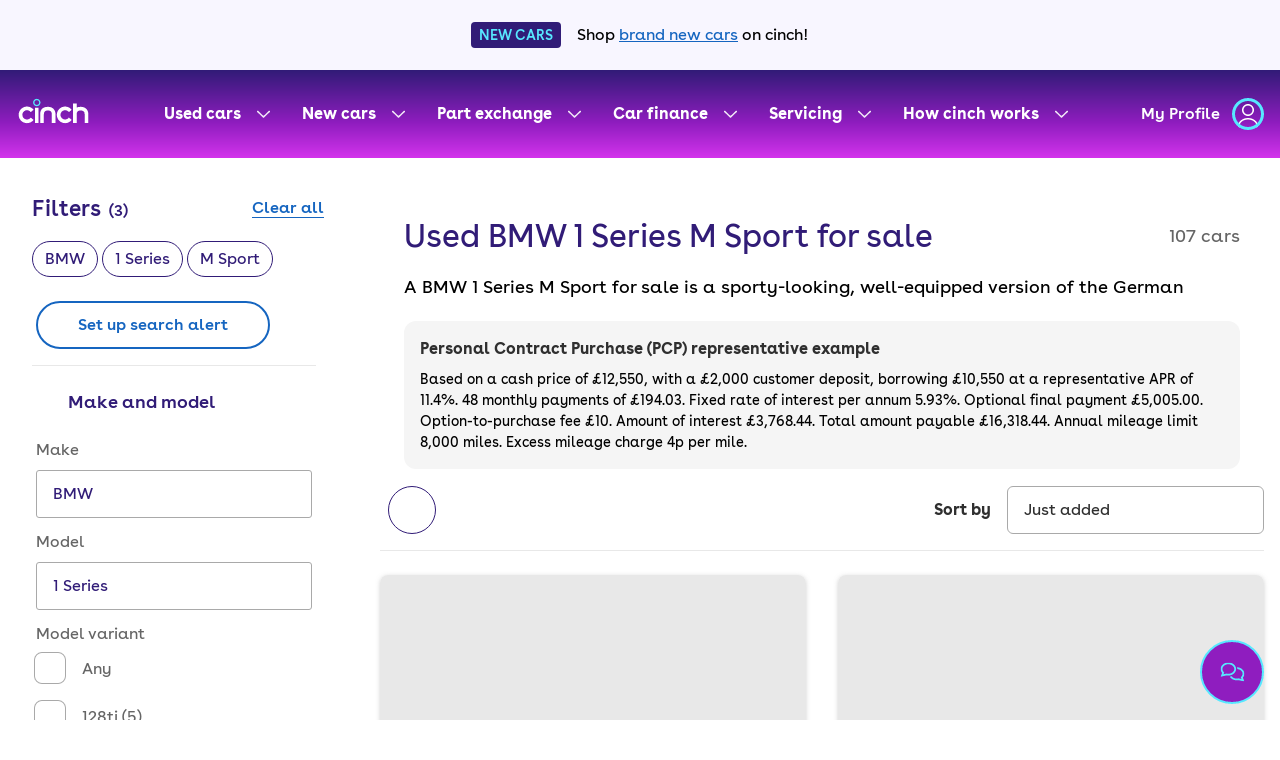

--- FILE ---
content_type: text/html; charset=utf-8
request_url: https://www.cinch.co.uk/used-cars/bmw/1-series/m-sport
body_size: 36653
content:
<!DOCTYPE html><html><head><meta charSet="utf-8"/><meta name="viewport" content="width=device-width"/><meta name="dd-trace-id" content="4266102746492791840"/><meta name="dd-trace-time" content="1768018816132"/><title>Used BMW 1 Series M Sport for sale - cinch</title><meta name="description" content="Get a used BMW 1 Series M Sport with home delivery &amp; a 90-day warranty. Find a quality used BMW 1 Series M Sport for sale or on finance."/><meta name="robots" content="all"/><link rel="icon" href="/favicon-32x32-bfc05e34c2d7531ace62bdb1cc158dfe.png"/><link rel="canonical" href="https://www.cinch.co.uk/used-cars/bmw/1-series/m-sport"/><link rel="sitemap" type="application/xml" href="/sitemap.xml"/><link rel="manifest" href="/manifest.webmanifest" crossorigin="anonymous"/><meta name="next-head-count" content="11"/><script id="segment-snippet" data-nscript="beforeInteractive">!(function () {
    var analytics = (window.analytics = window.analytics || [])
    if (!analytics.initialize)
      if (analytics.invoked) window.console && console.error && console.error('Segment snippet included twice.')
      else {
        analytics.invoked = !0
        analytics.methods = [
          'trackSubmit',
          'trackClick',
          'trackLink',
          'trackForm',
          'pageview',
          'identify',
          'reset',
          'group',
          'track',
          'ready',
          'alias',
          'debug',
          'page',
          'once',
          'off',
          'on',
          'addSourceMiddleware',
          'addIntegrationMiddleware',
          'setAnonymousId',
          'addDestinationMiddleware',
        ]
        analytics.factory = function (e) {
          return function () {
            var t = Array.prototype.slice.call(arguments)
            t.unshift(e)
            analytics.push(t)
            return analytics
          }
        }
        for (var e = 0; e < analytics.methods.length; e++) {
          var key = analytics.methods[e]
          analytics[key] = analytics.factory(key)
        }
        analytics.load = function (key, e) {
          var t = document.createElement('script')
          t.type = 'text/javascript'
          t.async = !0
          t.src = 'https://cdn.segment.com/analytics.js/v1/' + key + '/analytics.min.js'
          var n = document.getElementsByTagName('script')[0]
          n.parentNode.insertBefore(t, n)
          analytics._loadOptions = e
        }
        analytics.SNIPPET_VERSION = '4.13.1'
      }
  })()</script><script id="data-layer" data-testid="data-layer" data-nscript="beforeInteractive">window.adobeData = {"page":{"pageInfo":{"brand":"cinch","pageName":"","pageURL":"","previousPageName":""},"user":{"aaId":""}}};</script><script id="digital-data-layer" data-nscript="beforeInteractive">
            window.digitalData = window.digitalData || [];
            window.dataLayer = window.dataLayer || [];
            window.gtag = function () { window.dataLayer.push(arguments) }
          </script><link rel="preload" href="/used-cars/_next/static/css/e264a08a7024e7e0.css" as="style"/><link rel="stylesheet" href="/used-cars/_next/static/css/e264a08a7024e7e0.css" data-n-g=""/><link rel="preload" href="/used-cars/_next/static/css/17b089c2c6cd99e3.css" as="style"/><link rel="stylesheet" href="/used-cars/_next/static/css/17b089c2c6cd99e3.css" data-n-p=""/><noscript data-n-css=""></noscript><script defer="" nomodule="" src="/used-cars/_next/static/chunks/polyfills-42372ed130431b0a.js"></script><script id="SA" src="https://scripts.simpleanalyticscdn.com/latest.js" data-allow-params="CID" data-hostname="www.cinch.co.uk" defer="" data-nscript="beforeInteractive"></script><script src="/used-cars/_next/static/chunks/webpack-c82e81f82b21e6ee.js" defer=""></script><script src="/used-cars/_next/static/chunks/framework-9c3019b3811f1369.js" defer=""></script><script src="/used-cars/_next/static/chunks/main-e7a21da38020264c.js" defer=""></script><script src="/used-cars/_next/static/chunks/pages/_app-0ba22ffcffd86062.js" defer=""></script><script src="/used-cars/_next/static/chunks/7488-c6ac6003bf9baf16.js" defer=""></script><script src="/used-cars/_next/static/chunks/7977-c6f3febc3485da02.js" defer=""></script><script src="/used-cars/_next/static/chunks/pages/%5B%5B...path%5D%5D-87e7ccaed5afa34f.js" defer=""></script><script src="/used-cars/_next/static/search-www%3A%3A6a07d8a2a4b8f60cbd7a5e26614a9491a01bf30e%3A%3A20823776435%3A%3Aproduction/_buildManifest.js" defer=""></script><script src="/used-cars/_next/static/search-www%3A%3A6a07d8a2a4b8f60cbd7a5e26614a9491a01bf30e%3A%3A20823776435%3A%3Aproduction/_ssgManifest.js" defer=""></script></head><body><div id="__next"><noscript><img src="https://queue.simpleanalyticscdn.com/noscript.gif?hostname=www.cinch.co.uk" alt="" referrerPolicy="no-referrer-when-downgrade"/></noscript><div class="new-cars-promo-banner_container__DSd5Y"><span class="new-cars-promo-banner_pill__sKTBR">NEW CARS</span><p class="new-cars-promo-banner_text__r0RYa">Shop<!-- --> <a href="/new-cars">brand new cars</a> <!-- -->on cinch!</p></div><div class="search-layout_headerContainer__kaPwu search-layout_verticalGradient__0nwI6"><header id="main-header" class="shared-ui-header-v2_sharedUiHeaderContainer__y0zAV"><a class="shared-ui-header-v2_sharedUiSkipLink__9VdCw" href="#main-content">skip to main content</a><a class="shared-ui-header-v2_sharedUiSkipLink__9VdCw" href="#main-footer">skip to footer</a><div><nav aria-label="Main navigation"><ul class="shared-ui-header-v2_sharedUiHeaderTopLevel__KI_cn"><li class="logo-container_logoWrapper__y36Pl"><a href="/" aria-label="cinch homepage"><svg width="75" height="26" viewBox="0 0 75 28" fill="currentColor" xmlns="http://www.w3.org/2000/svg"><path d="M19.49 8.87745C17.2906 8.87745 15.5018 7.08866 15.5018 4.88923C15.5018 2.6898 17.2906 0.900052 19.49 0.900052C21.6895 0.900052 23.4783 2.68883 23.4783 4.88827C23.4783 7.0877 21.6895 8.87745 19.49 8.87745V8.87745ZM19.49 2.3003C18.0629 2.3003 16.9021 3.46109 16.9021 4.88827C16.9021 6.31545 18.0629 7.47623 19.49 7.47623C20.9172 7.47623 22.078 6.31545 22.078 4.88827C22.078 3.46109 20.9172 2.3003 19.49 2.3003V2.3003Z" fill="#57E8FC"></path><path d="M54.0655 21.0825C53.6027 21.7207 52.9952 22.2402 52.293 22.5984C51.5908 22.9566 50.8137 23.1434 50.0253 23.1435C47.271 23.1435 45.0292 20.9027 45.0292 18.1474C45.0292 15.3921 47.27 13.1513 50.0253 13.1513C50.8137 13.1514 51.5908 13.3381 52.293 13.6964C52.9952 14.0546 53.6027 14.5741 54.0655 15.2122L57.1054 12.6752C56.2701 11.5922 55.1975 10.7153 53.97 10.1119C52.7426 9.50851 51.3931 9.19477 50.0253 9.19481C45.0889 9.19481 41.0737 13.2109 41.0737 18.1464C41.0737 23.0819 45.0898 27.099 50.0253 27.099C51.3931 27.099 52.7426 26.7853 53.97 26.1819C55.1975 25.5785 56.2701 24.7016 57.1054 23.6186L54.0655 21.0825V21.0825ZM12.9927 21.0825C12.5299 21.7207 11.9225 22.2402 11.2202 22.5984C10.518 22.9566 9.7409 23.1434 8.95257 23.1435C6.19823 23.1435 3.95648 20.9027 3.95648 18.1474C3.95648 15.3921 6.19823 13.1513 8.95257 13.1513C9.7409 13.1514 10.518 13.3381 11.2202 13.6964C11.9225 14.0546 12.5299 14.5741 12.9927 15.2122L16.0327 12.6752C15.1974 11.5922 14.1247 10.7153 12.8973 10.1119C11.6698 9.50851 10.3203 9.19477 8.95257 9.19481C4.01611 9.19577 0 13.2119 0 18.1483C0 23.0848 4.01611 27.0999 8.95257 27.0999C10.3203 27.1 11.6698 26.7863 12.8973 26.1829C14.1247 25.5795 15.1974 24.7025 16.0327 23.6195L12.9927 21.0825V21.0825ZM17.5118 10.5652H21.4673V26.7989H17.5118V10.5652ZM39.684 26.7989H35.7276V17.5694C35.7276 16.9558 35.6401 15.796 35.0524 14.9141C34.3966 13.9303 33.2108 13.4523 31.4258 13.4523C29.5899 13.4523 28.358 14.0813 27.7627 14.9141C27.1895 15.7152 27.1241 16.724 27.1241 17.5694V26.7989H23.1676V17.5694C23.1676 16.1807 23.31 14.1342 24.5438 12.4079C25.9239 10.4758 28.2397 9.49679 31.4258 9.49679C33.6012 9.49679 36.5681 10.0565 38.3444 12.7204C39.4513 14.3813 39.684 16.2749 39.684 17.5694V26.7989V26.7989ZM73.6603 12.7204C71.8841 10.0555 68.9172 9.49679 66.7418 9.49679C65.0626 9.49679 63.6258 9.76895 62.4401 10.3094V5.82113H58.4836V26.7989H62.4401V17.5694C62.4401 16.725 62.5064 15.7152 63.0786 14.9141C63.6739 14.0813 64.9059 13.4523 66.7418 13.4523C68.5267 13.4523 69.7125 13.9303 70.3684 14.9141C70.956 15.796 71.0435 16.9558 71.0435 17.5694V26.7989H75V17.5694C75 16.2749 74.7673 14.3813 73.6603 12.7204V12.7204Z"></path></svg></a></li><li class="desktop-nav_navItem__IFtPH" data-testid="used-car-nav-item"><a aria-label="Used cars menu" id="Used cars" class="nav-item_navItemContainer__YH7B2 nav-item_secondaryNavItemContainer__3Uv4F" href="#" aria-expanded="false"><div class="nav-item_menuTitleContainer__LNItP"><div class=""><div class="">Used cars</div></div></div><div class="nav-item_mobileChevron__7C6os nav-item_mobileChevronRight__2rWKF"><svg width="13" height="24" viewBox="0 0 13 24" fill="none" xmlns="http://www.w3.org/2000/svg" aria-hidden="true"><path fill-rule="evenodd" clip-rule="evenodd" d="M0.46967 23.5303C0.176777 23.2374 0.176777 22.7626 0.46967 22.4697L10.9393 12L0.469669 1.53033C0.176776 1.23744 0.176776 0.762564 0.469669 0.469669C0.762562 0.176777 1.23744 0.176777 1.53033 0.469669L12.5303 11.4697C12.671 11.6103 12.75 11.8011 12.75 12C12.75 12.1989 12.671 12.3897 12.5303 12.5303L1.53033 23.5303C1.23744 23.8232 0.762563 23.8232 0.46967 23.5303Z" fill="#311B77"></path></svg></div><div class="nav-item_desktopChevron__PE8D0"><svg width="13" height="8" viewBox="0 0 13 8" xmlns="http://www.w3.org/2000/svg" aria-hidden="true"><path opacity="0.9" fill-rule="evenodd" clip-rule="evenodd" d="M0.20802 0.981584C0.494334 0.682256 0.96909 0.671706 1.26842 0.95802L6.5 5.96214L11.7316 0.95802C12.0309 0.671706 12.5057 0.682256 12.792 0.981584C13.0783 1.28091 13.0677 1.75567 12.7684 2.04198L7.01842 7.54198C6.72845 7.81934 6.27155 7.81934 5.98158 7.54198L0.231584 2.04198C-0.0677439 1.75567 -0.078294 1.28091 0.20802 0.981584Z" fill="currentColor"></path></svg></div></a></li><li class="desktop-nav_navItem__IFtPH"><a aria-label="New cars menu" id="New cars" class="nav-item_navItemContainer__YH7B2 nav-item_secondaryNavItemContainer__3Uv4F" href="#" aria-expanded="false"><div class="nav-item_menuTitleContainer__LNItP"><div class=""><div class="">New cars</div></div></div><div class="nav-item_mobileChevron__7C6os nav-item_mobileChevronRight__2rWKF"><svg width="13" height="24" viewBox="0 0 13 24" fill="none" xmlns="http://www.w3.org/2000/svg" aria-hidden="true"><path fill-rule="evenodd" clip-rule="evenodd" d="M0.46967 23.5303C0.176777 23.2374 0.176777 22.7626 0.46967 22.4697L10.9393 12L0.469669 1.53033C0.176776 1.23744 0.176776 0.762564 0.469669 0.469669C0.762562 0.176777 1.23744 0.176777 1.53033 0.469669L12.5303 11.4697C12.671 11.6103 12.75 11.8011 12.75 12C12.75 12.1989 12.671 12.3897 12.5303 12.5303L1.53033 23.5303C1.23744 23.8232 0.762563 23.8232 0.46967 23.5303Z" fill="#311B77"></path></svg></div><div class="nav-item_desktopChevron__PE8D0"><svg width="13" height="8" viewBox="0 0 13 8" xmlns="http://www.w3.org/2000/svg" aria-hidden="true"><path opacity="0.9" fill-rule="evenodd" clip-rule="evenodd" d="M0.20802 0.981584C0.494334 0.682256 0.96909 0.671706 1.26842 0.95802L6.5 5.96214L11.7316 0.95802C12.0309 0.671706 12.5057 0.682256 12.792 0.981584C13.0783 1.28091 13.0677 1.75567 12.7684 2.04198L7.01842 7.54198C6.72845 7.81934 6.27155 7.81934 5.98158 7.54198L0.231584 2.04198C-0.0677439 1.75567 -0.078294 1.28091 0.20802 0.981584Z" fill="currentColor"></path></svg></div></a></li><li class="desktop-nav_navItem__IFtPH"><a aria-label="Part exchange menu" id="Part exchange" class="nav-item_navItemContainer__YH7B2 nav-item_secondaryNavItemContainer__3Uv4F" href="#" aria-expanded="false"><div class="nav-item_menuTitleContainer__LNItP"><div class=""><div class="">Part exchange</div></div></div><div class="nav-item_mobileChevron__7C6os nav-item_mobileChevronRight__2rWKF"><svg width="13" height="24" viewBox="0 0 13 24" fill="none" xmlns="http://www.w3.org/2000/svg" aria-hidden="true"><path fill-rule="evenodd" clip-rule="evenodd" d="M0.46967 23.5303C0.176777 23.2374 0.176777 22.7626 0.46967 22.4697L10.9393 12L0.469669 1.53033C0.176776 1.23744 0.176776 0.762564 0.469669 0.469669C0.762562 0.176777 1.23744 0.176777 1.53033 0.469669L12.5303 11.4697C12.671 11.6103 12.75 11.8011 12.75 12C12.75 12.1989 12.671 12.3897 12.5303 12.5303L1.53033 23.5303C1.23744 23.8232 0.762563 23.8232 0.46967 23.5303Z" fill="#311B77"></path></svg></div><div class="nav-item_desktopChevron__PE8D0"><svg width="13" height="8" viewBox="0 0 13 8" xmlns="http://www.w3.org/2000/svg" aria-hidden="true"><path opacity="0.9" fill-rule="evenodd" clip-rule="evenodd" d="M0.20802 0.981584C0.494334 0.682256 0.96909 0.671706 1.26842 0.95802L6.5 5.96214L11.7316 0.95802C12.0309 0.671706 12.5057 0.682256 12.792 0.981584C13.0783 1.28091 13.0677 1.75567 12.7684 2.04198L7.01842 7.54198C6.72845 7.81934 6.27155 7.81934 5.98158 7.54198L0.231584 2.04198C-0.0677439 1.75567 -0.078294 1.28091 0.20802 0.981584Z" fill="currentColor"></path></svg></div></a></li><li class="desktop-nav_navItem__IFtPH"><a aria-label="Car finance menu" id="Car finance" class="nav-item_navItemContainer__YH7B2 nav-item_secondaryNavItemContainer__3Uv4F" href="#" aria-expanded="false"><div class="nav-item_menuTitleContainer__LNItP"><div class=""><div class="">Car finance</div></div></div><div class="nav-item_mobileChevron__7C6os nav-item_mobileChevronRight__2rWKF"><svg width="13" height="24" viewBox="0 0 13 24" fill="none" xmlns="http://www.w3.org/2000/svg" aria-hidden="true"><path fill-rule="evenodd" clip-rule="evenodd" d="M0.46967 23.5303C0.176777 23.2374 0.176777 22.7626 0.46967 22.4697L10.9393 12L0.469669 1.53033C0.176776 1.23744 0.176776 0.762564 0.469669 0.469669C0.762562 0.176777 1.23744 0.176777 1.53033 0.469669L12.5303 11.4697C12.671 11.6103 12.75 11.8011 12.75 12C12.75 12.1989 12.671 12.3897 12.5303 12.5303L1.53033 23.5303C1.23744 23.8232 0.762563 23.8232 0.46967 23.5303Z" fill="#311B77"></path></svg></div><div class="nav-item_desktopChevron__PE8D0"><svg width="13" height="8" viewBox="0 0 13 8" xmlns="http://www.w3.org/2000/svg" aria-hidden="true"><path opacity="0.9" fill-rule="evenodd" clip-rule="evenodd" d="M0.20802 0.981584C0.494334 0.682256 0.96909 0.671706 1.26842 0.95802L6.5 5.96214L11.7316 0.95802C12.0309 0.671706 12.5057 0.682256 12.792 0.981584C13.0783 1.28091 13.0677 1.75567 12.7684 2.04198L7.01842 7.54198C6.72845 7.81934 6.27155 7.81934 5.98158 7.54198L0.231584 2.04198C-0.0677439 1.75567 -0.078294 1.28091 0.20802 0.981584Z" fill="currentColor"></path></svg></div></a></li><li class="desktop-nav_navItem__IFtPH"><a aria-label="Servicing menu" id="Servicing" class="nav-item_navItemContainer__YH7B2 nav-item_secondaryNavItemContainer__3Uv4F" href="#" aria-expanded="false"><div class="nav-item_menuTitleContainer__LNItP"><div class=""><div class="">Servicing</div></div></div><div class="nav-item_mobileChevron__7C6os nav-item_mobileChevronRight__2rWKF"><svg width="13" height="24" viewBox="0 0 13 24" fill="none" xmlns="http://www.w3.org/2000/svg" aria-hidden="true"><path fill-rule="evenodd" clip-rule="evenodd" d="M0.46967 23.5303C0.176777 23.2374 0.176777 22.7626 0.46967 22.4697L10.9393 12L0.469669 1.53033C0.176776 1.23744 0.176776 0.762564 0.469669 0.469669C0.762562 0.176777 1.23744 0.176777 1.53033 0.469669L12.5303 11.4697C12.671 11.6103 12.75 11.8011 12.75 12C12.75 12.1989 12.671 12.3897 12.5303 12.5303L1.53033 23.5303C1.23744 23.8232 0.762563 23.8232 0.46967 23.5303Z" fill="#311B77"></path></svg></div><div class="nav-item_desktopChevron__PE8D0"><svg width="13" height="8" viewBox="0 0 13 8" xmlns="http://www.w3.org/2000/svg" aria-hidden="true"><path opacity="0.9" fill-rule="evenodd" clip-rule="evenodd" d="M0.20802 0.981584C0.494334 0.682256 0.96909 0.671706 1.26842 0.95802L6.5 5.96214L11.7316 0.95802C12.0309 0.671706 12.5057 0.682256 12.792 0.981584C13.0783 1.28091 13.0677 1.75567 12.7684 2.04198L7.01842 7.54198C6.72845 7.81934 6.27155 7.81934 5.98158 7.54198L0.231584 2.04198C-0.0677439 1.75567 -0.078294 1.28091 0.20802 0.981584Z" fill="currentColor"></path></svg></div></a></li><li class="desktop-nav_navItem__IFtPH"><a aria-label="How cinch works menu" id="How cinch works" class="nav-item_navItemContainer__YH7B2 nav-item_secondaryNavItemContainer__3Uv4F" href="#" aria-expanded="false"><div class="nav-item_menuTitleContainer__LNItP"><div class=""><div class="">How cinch works</div></div></div><div class="nav-item_mobileChevron__7C6os nav-item_mobileChevronRight__2rWKF"><svg width="13" height="24" viewBox="0 0 13 24" fill="none" xmlns="http://www.w3.org/2000/svg" aria-hidden="true"><path fill-rule="evenodd" clip-rule="evenodd" d="M0.46967 23.5303C0.176777 23.2374 0.176777 22.7626 0.46967 22.4697L10.9393 12L0.469669 1.53033C0.176776 1.23744 0.176776 0.762564 0.469669 0.469669C0.762562 0.176777 1.23744 0.176777 1.53033 0.469669L12.5303 11.4697C12.671 11.6103 12.75 11.8011 12.75 12C12.75 12.1989 12.671 12.3897 12.5303 12.5303L1.53033 23.5303C1.23744 23.8232 0.762563 23.8232 0.46967 23.5303Z" fill="#311B77"></path></svg></div><div class="nav-item_desktopChevron__PE8D0"><svg width="13" height="8" viewBox="0 0 13 8" xmlns="http://www.w3.org/2000/svg" aria-hidden="true"><path opacity="0.9" fill-rule="evenodd" clip-rule="evenodd" d="M0.20802 0.981584C0.494334 0.682256 0.96909 0.671706 1.26842 0.95802L6.5 5.96214L11.7316 0.95802C12.0309 0.671706 12.5057 0.682256 12.792 0.981584C13.0783 1.28091 13.0677 1.75567 12.7684 2.04198L7.01842 7.54198C6.72845 7.81934 6.27155 7.81934 5.98158 7.54198L0.231584 2.04198C-0.0677439 1.75567 -0.078294 1.28091 0.20802 0.981584Z" fill="currentColor"></path></svg></div></a></li><li class="user-profile_userProfileWrapper__kqcsL"><a class="user-profile_profileLink__oFPmB" href="/my-profile" aria-label="my profile"><p class="user-profile_profileLinkText__OOAnL" data-dd-privacy="mask">My Profile</p><svg width="32" height="32" viewBox="0 0 32 32" fill="none" xmlns="http://www.w3.org/2000/svg" aria-hidden="true"><path fill-rule="evenodd" clip-rule="evenodd" d="M22 12C22 15.3137 19.3137 18 16 18C12.6863 18 10 15.3137 10 12C10 8.68629 12.6863 6 16 6C19.3137 6 22 8.68629 22 12ZM20.5 12C20.5 14.4853 18.4853 16.5 16 16.5C13.5147 16.5 11.5 14.4853 11.5 12C11.5 9.51472 13.5147 7.5 16 7.5C18.4853 7.5 20.5 9.51472 20.5 12Z" fill="white"></path><path d="M6 28C6 28.1701 6.00664 28.339 6.01972 28.5065C6.59211 28.9639 7.1966 29.3828 7.82925 29.7593C7.61354 29.1881 7.5 28.5955 7.5 28C7.5 24.7052 10.9759 21.5 16 21.5C21.0241 21.5 24.5 24.7052 24.5 28C24.5 28.5955 24.3865 29.1881 24.1708 29.7593C24.8034 29.3828 25.4079 28.9639 25.9803 28.5065C25.9934 28.339 26 28.1701 26 28C26 23.5817 21.5228 20 16 20C10.4772 20 6 23.5817 6 28Z" fill="white"></path><path fill-rule="evenodd" clip-rule="evenodd" d="M16 29C23.1797 29 29 23.1797 29 16C29 8.8203 23.1797 3 16 3C8.8203 3 3 8.8203 3 16C3 23.1797 8.8203 29 16 29ZM16 32C24.8366 32 32 24.8366 32 16C32 7.16344 24.8366 0 16 0C7.16344 0 0 7.16344 0 16C0 24.8366 7.16344 32 16 32Z" fill="#57E8FF"></path></svg></a></li><li class="mobile-nav_menuIconWrapper__A3hTx" aria-hidden="true"><button aria-expanded="false" aria-controls="mobileDropDown" aria-label="mobile menu"><svg preserveAspectRatio="xMidYMid" height="32px" width="32px" fill="currentColor" viewBox="0 0 32 32" aria-hidden="true"><path fill-rule="evenodd" d="M27.597 26.5H3.807c-2 0-2-3 0-3h23.79c2 0 2 3 0 3zm.017-18H3.806c-2 0-2-3 0-3h23.808c2 0 2 3 0 3zm-.017 9H3.807c-2 0-2-3 0-3h23.79c2 0 2 3 0 3z"></path></svg></button></li></ul></nav></div></header></div><main id="main-content" class=""><svg class="svg_gradient__q91L2" aria-hidden="true" focusable="false"><linearGradient id="svg-gradient-alpha" x2="1" y2="1"><stop offset="0%" stop-color="#311C77"></stop><stop offset="100%" stop-color="#FF2DFF"></stop></linearGradient><linearGradient id="svg-gradient-bravo" x2="1" y2="1"><stop offset="0%" stop-color="#57E8FF"></stop><stop offset="100%" stop-color="#8DFFBE"></stop></linearGradient><linearGradient id="svg-gradient-charlie" x2="1" y2="1"><stop offset="0%" stop-color="#8C32BE"></stop><stop offset="100%" stop-color="#57E8FF"></stop></linearGradient><linearGradient id="svg-gradient-delta" x2="1" y2="1"><stop offset="0%" stop-color="#8C32BE"></stop><stop offset="100%" stop-color="#F3755D"></stop></linearGradient></svg><main data-testid="find-vehicle-body" class="search-feature-search-page_findVehicleBody__gq3Ce"><aside class="filters-wrapper_findVehicleFilters__o1jH4"><div data-focus-lock-disabled="disabled"><form id="filters" class="filters-wrapper_filtersWrapperForm__KCBNM"><header data-testid="filters-header"><div class="filters-header_filtersHeader__m1C0f"><div class="filters-header_filtersHeaderInner__rqFK8"><h2 class="text-module_textSizeM text-module_textSizeFixedL text-module_textWeightSEMIBOLD text-module_textLineHeightBODY text-module_textFontStyleNORMAL filters-header_filtersHeaderTitle__GhNP8">Filters<span class="text-module_textSizeM text-module_textSizeFixedS text-module_textWeightSEMIBOLD text-module_textLineHeightBODY text-module_textFontStyleNORMAL filters-header_filtersHeaderCount__K0sXT">(<!-- -->3<!-- -->)</span></h2><button class="base-button-module_base text-module_button" data-testid="BaseButton/button" type="button" aria-label="Clear all filters"><div>Clear all</div></button></div><button aria-label="Close filters" type="button" class="filters-header_filterHeaderClose__ytaoO"></button></div></header><div class="filters-wrapper_filtersWrapperContent__QRbor"><div class="filters-basket_filtersBasket__WwIzh"><div class="filters-basket_filtersBasketInner__FtT0g"><ul class="filters-basket_filtersBasketList__Rt81U" aria-label="Filters basket"><li data-testid="lozenge-label" class="filters-basket_filterBasketItem__6x_A9"><button type="button" aria-label="Remove, BMW, filter" class="filters-basket_filterBasketButton__6CRoC">BMW</button></li><li data-testid="lozenge-label" class="filters-basket_filterBasketItem__6x_A9"><button type="button" aria-label="Remove, 1 Series, filter" class="filters-basket_filterBasketButton__6CRoC">1 Series</button></li><li data-testid="lozenge-label" class="filters-basket_filterBasketItem__6x_A9"><button type="button" aria-label="Remove, M Sport, filter" class="filters-basket_filterBasketButton__6CRoC">M Sport</button></li></ul><div class="filters-basket_filterBasketControls__IOVuE"><button class="base-button-module_base secondary-module_button search-alerts-button_filterBasketSearchAlertButton__uPho_" data-testid="BaseButton/button" type="button" data-cy="search-alerts-cta"><div>Set up search alert</div></button></div></div></div><noscript></noscript><ul data-testid="filters-body" aria-label="Filter options" data-no-focus-lock="true" class="filters-wrapper_filtersWrapperList__Pue_u"><li class="filter-panel_filterPanel__A_1kv"><h3 class="text-module_textSizeM text-module_textWeightSEMIBOLD text-module_textLineHeightBODY text-module_textFontStyleNORMAL filter-panel_filterPanelHeading__vz5P_" aria-labelledby="make-model-variant-heading"><button type="button" class="filter-panel_filterPanelButton__xrBGs" aria-expanded="true"><span class="filter-panel_filterPanelButtonInner__mtSwt"><span class="filter-panel_filterPanelHeadingCopy__1DsGs" id="make-model-variant-heading">Make and model</span></span></button></h3><fieldset class="filter-panel_filterPanelFieldset__sfkKz" data-testid="make-model-variant-fieldset"><legend class="screen-reader-text-module_visuallyHidden">Make and model options</legend><div class="select-field-module_container select_filterSelectContainer__TodBy" data-field="make"><label class="text-module_textSizeM text-module_textWeightSEMIBOLD text-module_textLineHeightBODY text-module_textFontStyleNORMAL field-label-module_label" for="make" data-testid="FormLabel">Make</label><div class="select-field-module_wrapper"><select class="select-module_select select-field-module_select select_filterSelect__W3d0b" id="make" data-testid="SelectField/Select" data-filterfield="make"><option value="" data-testid="SelectField/Option" class="select-module_option">Any</option><option value="Abarth" data-testid="SelectField/Option" class="select-module_option">Abarth (16)</option><option value="Alfa Romeo" data-testid="SelectField/Option" class="select-module_option">Alfa Romeo (24)</option><option value="Audi" data-testid="SelectField/Option" class="select-module_option">Audi (1,218)</option><option value="Bentley" data-testid="SelectField/Option" class="select-module_option">Bentley (1)</option><option value="BMW" data-testid="SelectField/Option" class="select-module_option" selected="">BMW</option><option value="BYD" data-testid="SelectField/Option" class="select-module_option">BYD (29)</option><option value="Chery" data-testid="SelectField/Option" class="select-module_option">Chery (3)</option><option value="Citroen" data-testid="SelectField/Option" class="select-module_option">Citroen (281)</option><option value="CUPRA" data-testid="SelectField/Option" class="select-module_option">CUPRA (177)</option><option value="Dacia" data-testid="SelectField/Option" class="select-module_option">Dacia (74)</option><option value="DS" data-testid="SelectField/Option" class="select-module_option">DS (50)</option><option value="Fiat" data-testid="SelectField/Option" class="select-module_option">Fiat (195)</option><option value="Ford" data-testid="SelectField/Option" class="select-module_option">Ford (707)</option><option value="Genesis" data-testid="SelectField/Option" class="select-module_option">Genesis (9)</option><option value="Honda" data-testid="SelectField/Option" class="select-module_option">Honda (191)</option><option value="Hyundai" data-testid="SelectField/Option" class="select-module_option">Hyundai (707)</option><option value="Jaguar" data-testid="SelectField/Option" class="select-module_option">Jaguar (237)</option><option value="Jeep" data-testid="SelectField/Option" class="select-module_option">Jeep (31)</option><option value="KGM" data-testid="SelectField/Option" class="select-module_option">KGM (1)</option><option value="Kia" data-testid="SelectField/Option" class="select-module_option">Kia (557)</option><option value="Land Rover" data-testid="SelectField/Option" class="select-module_option">Land Rover (452)</option><option value="Leapmotor" data-testid="SelectField/Option" class="select-module_option">Leapmotor (1)</option><option value="Lexus" data-testid="SelectField/Option" class="select-module_option">Lexus (39)</option><option value="Maserati" data-testid="SelectField/Option" class="select-module_option">Maserati (1)</option><option value="Mazda" data-testid="SelectField/Option" class="select-module_option">Mazda (171)</option><option value="Mercedes-Benz" data-testid="SelectField/Option" class="select-module_option">Mercedes-Benz (893)</option><option value="MG" data-testid="SelectField/Option" class="select-module_option">MG (198)</option><option value="MINI" data-testid="SelectField/Option" class="select-module_option">MINI (430)</option><option value="Mitsubishi" data-testid="SelectField/Option" class="select-module_option">Mitsubishi (24)</option><option value="Nissan" data-testid="SelectField/Option" class="select-module_option">Nissan (715)</option><option value="OMODA" data-testid="SelectField/Option" class="select-module_option">OMODA (2)</option><option value="ORA" data-testid="SelectField/Option" class="select-module_option">ORA (2)</option><option value="Peugeot" data-testid="SelectField/Option" class="select-module_option">Peugeot (491)</option><option value="Polestar" data-testid="SelectField/Option" class="select-module_option">Polestar (58)</option><option value="Porsche" data-testid="SelectField/Option" class="select-module_option">Porsche (25)</option><option value="Renault" data-testid="SelectField/Option" class="select-module_option">Renault (266)</option><option value="SEAT" data-testid="SelectField/Option" class="select-module_option">SEAT (328)</option><option value="SKODA" data-testid="SelectField/Option" class="select-module_option">SKODA (707)</option><option value="smart" data-testid="SelectField/Option" class="select-module_option">smart (39)</option><option value="SsangYong" data-testid="SelectField/Option" class="select-module_option">SsangYong (4)</option><option value="Subaru" data-testid="SelectField/Option" class="select-module_option">Subaru (7)</option><option value="Suzuki" data-testid="SelectField/Option" class="select-module_option">Suzuki (115)</option><option value="Tesla" data-testid="SelectField/Option" class="select-module_option">Tesla (88)</option><option value="Toyota" data-testid="SelectField/Option" class="select-module_option">Toyota (401)</option><option value="Vauxhall" data-testid="SelectField/Option" class="select-module_option">Vauxhall (975)</option><option value="Volkswagen" data-testid="SelectField/Option" class="select-module_option">Volkswagen (1,450)</option><option value="Volvo" data-testid="SelectField/Option" class="select-module_option">Volvo (432)</option></select></div></div><div class="select-field-module_container select_filterSelectContainer__TodBy" data-field="selectedModel"><label class="text-module_textSizeM text-module_textWeightSEMIBOLD text-module_textLineHeightBODY text-module_textFontStyleNORMAL field-label-module_label" for="selectedModel" data-testid="FormLabel">Model</label><div class="select-field-module_wrapper"><select class="select-module_select select-field-module_select select_filterSelect__W3d0b" id="selectedModel" data-testid="SelectField/Select" data-filterfield="selectedModel"><option value="" data-testid="SelectField/Option" class="select-module_option">Any</option><option value="1 Series" data-testid="SelectField/Option" class="select-module_option" selected="">1 Series</option><option value="2 Series" data-testid="SelectField/Option" class="select-module_option">2 Series (30)</option><option value="2 Series Active Tourer" data-testid="SelectField/Option" class="select-module_option">2 Series Active Tourer (35)</option><option value="2 Series Gran Coupe" data-testid="SelectField/Option" class="select-module_option">2 Series Gran Coupe (65)</option><option value="2 Series Gran Tourer" data-testid="SelectField/Option" class="select-module_option">2 Series Gran Tourer (6)</option><option value="3 Series" data-testid="SelectField/Option" class="select-module_option">3 Series (137)</option><option value="4 Series" data-testid="SelectField/Option" class="select-module_option">4 Series (27)</option><option value="4 Series Gran Coupe" data-testid="SelectField/Option" class="select-module_option">4 Series Gran Coupe (26)</option><option value="5 Series" data-testid="SelectField/Option" class="select-module_option">5 Series (39)</option><option value="7 Series" data-testid="SelectField/Option" class="select-module_option">7 Series (1)</option><option value="8 Series" data-testid="SelectField/Option" class="select-module_option">8 Series (2)</option><option value="8 Series Gran Coupe" data-testid="SelectField/Option" class="select-module_option">8 Series Gran Coupe (4)</option><option value="i3" data-testid="SelectField/Option" class="select-module_option">i3 (32)</option><option value="i4 Gran Coupe" data-testid="SelectField/Option" class="select-module_option">i4 Gran Coupe (18)</option><option value="i5" data-testid="SelectField/Option" class="select-module_option">i5 (11)</option><option value="i7" data-testid="SelectField/Option" class="select-module_option">i7 (2)</option><option value="iX" data-testid="SelectField/Option" class="select-module_option">iX (24)</option><option value="iX1" data-testid="SelectField/Option" class="select-module_option">iX1 (21)</option><option value="iX2" data-testid="SelectField/Option" class="select-module_option">iX2 (13)</option><option value="iX3" data-testid="SelectField/Option" class="select-module_option">iX3 (42)</option><option value="M2" data-testid="SelectField/Option" class="select-module_option">M2 (7)</option><option value="M3" data-testid="SelectField/Option" class="select-module_option">M3 (5)</option><option value="M4" data-testid="SelectField/Option" class="select-module_option">M4 (13)</option><option value="M5" data-testid="SelectField/Option" class="select-module_option">M5 (3)</option><option value="M6 Gran Coupe" data-testid="SelectField/Option" class="select-module_option">M6 Gran Coupe (1)</option><option value="X1" data-testid="SelectField/Option" class="select-module_option">X1 (67)</option><option value="X2" data-testid="SelectField/Option" class="select-module_option">X2 (39)</option><option value="X3" data-testid="SelectField/Option" class="select-module_option">X3 (43)</option><option value="X3 M" data-testid="SelectField/Option" class="select-module_option">X3 M (3)</option><option value="X4" data-testid="SelectField/Option" class="select-module_option">X4 (8)</option><option value="X5" data-testid="SelectField/Option" class="select-module_option">X5 (40)</option><option value="X6" data-testid="SelectField/Option" class="select-module_option">X6 (10)</option><option value="Z4" data-testid="SelectField/Option" class="select-module_option">Z4 (11)</option></select></div></div><fieldset class="make-model-variant_makeModelVaraintFieldset__dtZPR" data-testid="variant-checkboxes"><legend class="text-module_textSizeM text-module_textSizeFixedS text-module_textWeightMEDIUM text-module_textLineHeightBODY text-module_textFontStyleNORMAL make-model-variant_makeModelVaraintLegend__baJ6R">Model variant</legend><div class="checkbox_checkboxWrapper__eyQJs"><input data-filterfield="variant" type="checkbox" class="checkbox_checkboxInput__Rlylm" name="any" id="variant-any" value="any"/><label for="variant-any" class="checkbox_checkboxLabel__ysCNu"><span class="checkbox_checkbox__Hd0Dz" aria-hidden="true"></span>Any</label></div><div class="checkbox_checkboxWrapper__eyQJs"><input data-filterfield="variant" type="checkbox" class="checkbox_checkboxInput__Rlylm" name="128ti" id="variant-128ti" value="128ti"/><label for="variant-128ti" class="checkbox_checkboxLabel__ysCNu"><span class="checkbox_checkbox__Hd0Dz" aria-hidden="true"></span>128ti (5)</label></div><div class="checkbox_checkboxWrapper__eyQJs"><input data-filterfield="variant" type="checkbox" class="checkbox_checkboxInput__Rlylm" name="M Sport" id="variant-M Sport" checked="" value="M Sport"/><label for="variant-M Sport" class="checkbox_checkboxLabel__ysCNu"><span class="checkbox_checkbox__Hd0Dz" aria-hidden="true"></span>M Sport (107)</label></div><div class="checkbox_checkboxWrapper__eyQJs"><input data-filterfield="variant" type="checkbox" class="checkbox_checkboxInput__Rlylm" name="M Sport Shadow Edition" id="variant-M Sport Shadow Edition" value="M Sport Shadow Edition"/><label for="variant-M Sport Shadow Edition" class="checkbox_checkboxLabel__ysCNu"><span class="checkbox_checkbox__Hd0Dz" aria-hidden="true"></span>M Sport Shadow Edition (9)</label></div><div class="checkbox_checkboxWrapper__eyQJs"><input data-filterfield="variant" type="checkbox" class="checkbox_checkboxInput__Rlylm" name="M135" id="variant-M135" value="M135"/><label for="variant-M135" class="checkbox_checkboxLabel__ysCNu"><span class="checkbox_checkbox__Hd0Dz" aria-hidden="true"></span>M135 (5)</label></div><div class="checkbox_checkboxWrapper__eyQJs" hidden=""><input data-filterfield="variant" type="checkbox" class="checkbox_checkboxInput__Rlylm" name="M135i" id="variant-M135i" value="M135i"/><label for="variant-M135i" class="checkbox_checkboxLabel__ysCNu"><span class="checkbox_checkbox__Hd0Dz" aria-hidden="true"></span>M135i (12)</label></div><div class="checkbox_checkboxWrapper__eyQJs" hidden=""><input data-filterfield="variant" type="checkbox" class="checkbox_checkboxInput__Rlylm" name="M140i Shadow Edition" id="variant-M140i Shadow Edition" value="M140i Shadow Edition"/><label for="variant-M140i Shadow Edition" class="checkbox_checkboxLabel__ysCNu"><span class="checkbox_checkbox__Hd0Dz" aria-hidden="true"></span>M140i Shadow Edition (2)</label></div><div class="checkbox_checkboxWrapper__eyQJs" hidden=""><input data-filterfield="variant" type="checkbox" class="checkbox_checkboxInput__Rlylm" name="SE" id="variant-SE" value="SE"/><label for="variant-SE" class="checkbox_checkboxLabel__ysCNu"><span class="checkbox_checkbox__Hd0Dz" aria-hidden="true"></span>SE (6)</label></div><div class="checkbox_checkboxWrapper__eyQJs" hidden=""><input data-filterfield="variant" type="checkbox" class="checkbox_checkboxInput__Rlylm" name="SE Business" id="variant-SE Business" value="SE Business"/><label for="variant-SE Business" class="checkbox_checkboxLabel__ysCNu"><span class="checkbox_checkbox__Hd0Dz" aria-hidden="true"></span>SE Business (3)</label></div><div class="checkbox_checkboxWrapper__eyQJs" hidden=""><input data-filterfield="variant" type="checkbox" class="checkbox_checkboxInput__Rlylm" name="Sport" id="variant-Sport" value="Sport"/><label for="variant-Sport" class="checkbox_checkboxLabel__ysCNu"><span class="checkbox_checkbox__Hd0Dz" aria-hidden="true"></span>Sport (28)</label></div><button class="base-button-module_base text-module_button" data-testid="BaseButton/button" type="button" aria-expanded="false"><div>Show more variants</div></button></fieldset></fieldset></li><li class="filter-panel_filterPanel__A_1kv"><h3 class="text-module_textSizeM text-module_textWeightSEMIBOLD text-module_textLineHeightBODY text-module_textFontStyleNORMAL filter-panel_filterPanelHeading__vz5P_" aria-labelledby="price-range-heading"><button type="button" class="filter-panel_filterPanelButton__xrBGs" aria-expanded="false"><span class="filter-panel_filterPanelButtonInner__mtSwt"><span class="filter-panel_filterPanelHeadingCopy__1DsGs" id="price-range-heading">Price</span></span></button></h3><fieldset class="filter-panel_filterPanelFieldset__sfkKz" hidden="" data-testid="price-range-fieldset"><legend class="screen-reader-text-module_visuallyHidden">Price options</legend><div class="tags_tagsFilterWrap__cZBZ5"><div class="checkbox_checkboxWrapper__eyQJs"><input data-filterfield="tags" type="checkbox" class="checkbox_checkboxInput__Rlylm" name="cars-on-offer" id="tags-cars-on-offer" value="cars-on-offer"/><label for="tags-cars-on-offer" class="checkbox_checkboxLabel__ysCNu"><span class="checkbox_checkbox__Hd0Dz" aria-hidden="true"></span>Only show discounted cars (4)</label></div></div><div class="toggle-module_toggle price-range_toggleContainer__aBGcZ"><label class="toggle-module_toggleLabelContainer" for="payment-full"><input class="toggle-module_toggleInput" type="radio" name="payment" id="payment-full" label="Pay in full" checked="" value="payment-full"/><span class="toggle-module_toggleLabel price-range_toggleLabel__zous5">Pay in full</span></label><label class="toggle-module_toggleLabelContainer" for="payment-monthly"><input class="toggle-module_toggleInput" type="radio" name="payment" id="payment-monthly" label="Pay monthly" value="payment-monthly"/><span class="toggle-module_toggleLabel price-range_toggleLabel__zous5">Pay monthly</span></label></div><div class="price-range_filterPanelSelectRange__fVG__"><div class="select-field-module_container select_filterSelectContainer__TodBy" data-field="fromPrice"><label class="text-module_textSizeM text-module_textWeightSEMIBOLD text-module_textLineHeightBODY text-module_textFontStyleNORMAL field-label-module_label" for="fromPrice" data-testid="FormLabel">Min price</label><div class="select-field-module_wrapper"><select class="select-module_select select-field-module_select select_filterSelect__W3d0b" id="fromPrice" data-testid="SelectField/Select" data-filterfield="fromPrice"><option value="-1" data-testid="SelectField/Option" class="select-module_option" selected="">Any </option><option value="5500" data-testid="SelectField/Option" class="select-module_option">£5,500 (107)</option><option value="6000" data-testid="SelectField/Option" class="select-module_option">£6,000 (107)</option><option value="6500" data-testid="SelectField/Option" class="select-module_option">£6,500 (107)</option><option value="7000" data-testid="SelectField/Option" class="select-module_option">£7,000 (107)</option><option value="7500" data-testid="SelectField/Option" class="select-module_option">£7,500 (107)</option><option value="8000" data-testid="SelectField/Option" class="select-module_option">£8,000 (107)</option><option value="8500" data-testid="SelectField/Option" class="select-module_option">£8,500 (107)</option><option value="9000" data-testid="SelectField/Option" class="select-module_option">£9,000 (107)</option><option value="9500" data-testid="SelectField/Option" class="select-module_option">£9,500 (107)</option><option value="10000" data-testid="SelectField/Option" class="select-module_option">£10,000 (106)</option><option value="11000" data-testid="SelectField/Option" class="select-module_option">£11,000 (105)</option><option value="12000" data-testid="SelectField/Option" class="select-module_option">£12,000 (104)</option><option value="13000" data-testid="SelectField/Option" class="select-module_option">£13,000 (103)</option><option value="14000" data-testid="SelectField/Option" class="select-module_option">£14,000 (101)</option><option value="15000" data-testid="SelectField/Option" class="select-module_option">£15,000 (98)</option><option value="20000" data-testid="SelectField/Option" class="select-module_option">£20,000 (31)</option><option value="25000" data-testid="SelectField/Option" class="select-module_option">£25,000 (14)</option><option value="30000" data-testid="SelectField/Option" class="select-module_option">£30,000 (2)</option><option value="40000" data-testid="SelectField/Option" class="select-module_option">£40,000 (0)</option><option value="50000" data-testid="SelectField/Option" class="select-module_option">£50,000 (0)</option></select></div></div><div class="select-field-module_container select_filterSelectContainer__TodBy" data-field="toPrice"><label class="text-module_textSizeM text-module_textWeightSEMIBOLD text-module_textLineHeightBODY text-module_textFontStyleNORMAL field-label-module_label" for="toPrice" data-testid="FormLabel">Max price</label><div class="select-field-module_wrapper"><select class="select-module_select select-field-module_select select_filterSelect__W3d0b" id="toPrice" data-testid="SelectField/Select" data-filterfield="toPrice"><option value="5500" data-testid="SelectField/Option" class="select-module_option">£5,500 (0)</option><option value="6000" data-testid="SelectField/Option" class="select-module_option">£6,000 (0)</option><option value="6500" data-testid="SelectField/Option" class="select-module_option">£6,500 (0)</option><option value="7000" data-testid="SelectField/Option" class="select-module_option">£7,000 (0)</option><option value="7500" data-testid="SelectField/Option" class="select-module_option">£7,500 (0)</option><option value="8000" data-testid="SelectField/Option" class="select-module_option">£8,000 (0)</option><option value="8500" data-testid="SelectField/Option" class="select-module_option">£8,500 (0)</option><option value="9000" data-testid="SelectField/Option" class="select-module_option">£9,000 (0)</option><option value="9500" data-testid="SelectField/Option" class="select-module_option">£9,500 (0)</option><option value="10000" data-testid="SelectField/Option" class="select-module_option">£10,000 (1)</option><option value="11000" data-testid="SelectField/Option" class="select-module_option">£11,000 (2)</option><option value="12000" data-testid="SelectField/Option" class="select-module_option">£12,000 (3)</option><option value="13000" data-testid="SelectField/Option" class="select-module_option">£13,000 (4)</option><option value="14000" data-testid="SelectField/Option" class="select-module_option">£14,000 (6)</option><option value="15000" data-testid="SelectField/Option" class="select-module_option">£15,000 (9)</option><option value="20000" data-testid="SelectField/Option" class="select-module_option">£20,000 (76)</option><option value="25000" data-testid="SelectField/Option" class="select-module_option">£25,000 (93)</option><option value="30000" data-testid="SelectField/Option" class="select-module_option">£30,000 (105)</option><option value="40000" data-testid="SelectField/Option" class="select-module_option">£40,000 (107)</option><option value="50000" data-testid="SelectField/Option" class="select-module_option">£50,000 (107)</option><option value="-1" data-testid="SelectField/Option" class="select-module_option" selected="">Any </option></select></div></div></div></fieldset></li><li class="filter-panel_filterPanel__A_1kv"><h3 class="text-module_textSizeM text-module_textWeightSEMIBOLD text-module_textLineHeightBODY text-module_textFontStyleNORMAL filter-panel_filterPanelHeading__vz5P_" aria-labelledby="age-heading"><button type="button" class="filter-panel_filterPanelButton__xrBGs" aria-expanded="false"><span class="filter-panel_filterPanelButtonInner__mtSwt"><span class="filter-panel_filterPanelHeadingCopy__1DsGs" id="age-heading">Age</span></span></button></h3><fieldset class="filter-panel_filterPanelFieldset__sfkKz filter-panel_filterPanelSelectRange__2dpa4" hidden="" data-testid="age-fieldset"><legend class="screen-reader-text-module_visuallyHidden">Age options</legend><div class="select-field-module_container select_filterSelectContainer__TodBy" data-field="fromYear"><label class="text-module_textSizeM text-module_textWeightSEMIBOLD text-module_textLineHeightBODY text-module_textFontStyleNORMAL field-label-module_label" for="fromYear" data-testid="FormLabel">From (oldest)</label><div class="select-field-module_wrapper"><select class="select-module_select select-field-module_select select_filterSelect__W3d0b" id="fromYear" data-testid="SelectField/Select" data-filterfield="fromYear"><option value="-1" data-testid="SelectField/Option" class="select-module_option" selected="">Any</option><option value="2016" data-testid="SelectField/Option" class="select-module_option">2016 (107)</option><option value="2017" data-testid="SelectField/Option" class="select-module_option">2017 (105)</option><option value="2018" data-testid="SelectField/Option" class="select-module_option">2018 (103)</option><option value="2019" data-testid="SelectField/Option" class="select-module_option">2019 (101)</option><option value="2020" data-testid="SelectField/Option" class="select-module_option">2020 (97)</option><option value="2021" data-testid="SelectField/Option" class="select-module_option">2021 (66)</option><option value="2022" data-testid="SelectField/Option" class="select-module_option">2022 (46)</option><option value="2023" data-testid="SelectField/Option" class="select-module_option">2023 (29)</option><option value="2024" data-testid="SelectField/Option" class="select-module_option">2024 (16)</option><option value="2025" data-testid="SelectField/Option" class="select-module_option">2025 (12)</option></select></div></div><div class="select-field-module_container select_filterSelectContainer__TodBy" data-field="toYear"><label class="text-module_textSizeM text-module_textWeightSEMIBOLD text-module_textLineHeightBODY text-module_textFontStyleNORMAL field-label-module_label" for="toYear" data-testid="FormLabel">To (newest)</label><div class="select-field-module_wrapper"><select class="select-module_select select-field-module_select select_filterSelect__W3d0b" id="toYear" data-testid="SelectField/Select" data-filterfield="toYear"><option value="2016" data-testid="SelectField/Option" class="select-module_option">2016 (2)</option><option value="2017" data-testid="SelectField/Option" class="select-module_option">2017 (4)</option><option value="2018" data-testid="SelectField/Option" class="select-module_option">2018 (6)</option><option value="2019" data-testid="SelectField/Option" class="select-module_option">2019 (10)</option><option value="2020" data-testid="SelectField/Option" class="select-module_option">2020 (41)</option><option value="2021" data-testid="SelectField/Option" class="select-module_option">2021 (61)</option><option value="2022" data-testid="SelectField/Option" class="select-module_option">2022 (78)</option><option value="2023" data-testid="SelectField/Option" class="select-module_option">2023 (91)</option><option value="2024" data-testid="SelectField/Option" class="select-module_option">2024 (95)</option><option value="2025" data-testid="SelectField/Option" class="select-module_option">2025 (107)</option><option value="-1" data-testid="SelectField/Option" class="select-module_option" selected="">Any</option></select></div></div></fieldset></li><li class="filter-panel_filterPanel__A_1kv"><h3 class="text-module_textSizeM text-module_textWeightSEMIBOLD text-module_textLineHeightBODY text-module_textFontStyleNORMAL filter-panel_filterPanelHeading__vz5P_" aria-labelledby="mileage-heading"><button type="button" class="filter-panel_filterPanelButton__xrBGs" aria-expanded="false"><span class="filter-panel_filterPanelButtonInner__mtSwt"><span class="filter-panel_filterPanelHeadingCopy__1DsGs" id="mileage-heading">Mileage</span></span></button></h3><fieldset class="filter-panel_filterPanelFieldset__sfkKz" hidden="" data-testid="mileage-fieldset"><legend class="screen-reader-text-module_visuallyHidden">Mileage options</legend><div class="select-field-module_container select_filterSelectContainer__TodBy" data-field="mileage"><label class="text-module_textSizeM text-module_textWeightSEMIBOLD text-module_textLineHeightBODY text-module_textFontStyleNORMAL field-label-module_label" for="mileage" data-testid="FormLabel">Miles</label><div class="select-field-module_wrapper"><select class="select-module_select select-field-module_select select_filterSelect__W3d0b" id="mileage" data-testid="SelectField/Select" data-filterfield="mileage"><option value="5000" data-testid="SelectField/Option" class="select-module_option">Up to 5,000 miles (6)</option><option value="10000" data-testid="SelectField/Option" class="select-module_option">Up to 10,000 miles (15)</option><option value="15000" data-testid="SelectField/Option" class="select-module_option">Up to 15,000 miles (19)</option><option value="20000" data-testid="SelectField/Option" class="select-module_option">Up to 20,000 miles (24)</option><option value="25000" data-testid="SelectField/Option" class="select-module_option">Up to 25,000 miles (38)</option><option value="30000" data-testid="SelectField/Option" class="select-module_option">Up to 30,000 miles (47)</option><option value="35000" data-testid="SelectField/Option" class="select-module_option">Up to 35,000 miles (57)</option><option value="40000" data-testid="SelectField/Option" class="select-module_option">Up to 40,000 miles (68)</option><option value="45000" data-testid="SelectField/Option" class="select-module_option">Up to 45,000 miles (74)</option><option value="50000" data-testid="SelectField/Option" class="select-module_option">Up to 50,000 miles (81)</option><option value="55000" data-testid="SelectField/Option" class="select-module_option">Up to 55,000 miles (91)</option><option value="60000" data-testid="SelectField/Option" class="select-module_option">Up to 60,000 miles (95)</option><option value="65000" data-testid="SelectField/Option" class="select-module_option">Up to 65,000 miles (99)</option><option value="70000" data-testid="SelectField/Option" class="select-module_option">Up to 70,000 miles (101)</option><option value="-1" data-testid="SelectField/Option" class="select-module_option" selected="">Any</option></select></div></div></fieldset></li><li class="filter-panel_filterPanel__A_1kv"><h3 class="text-module_textSizeM text-module_textWeightSEMIBOLD text-module_textLineHeightBODY text-module_textFontStyleNORMAL filter-panel_filterPanelHeading__vz5P_" aria-labelledby="fuel-type-heading"><button type="button" class="filter-panel_filterPanelButton__xrBGs" aria-expanded="false"><span class="filter-panel_filterPanelButtonInner__mtSwt"><span class="filter-panel_filterPanelHeadingCopy__1DsGs" id="fuel-type-heading">Fuel type</span></span></button></h3><fieldset class="filter-panel_filterPanelFieldset__sfkKz" hidden="" data-testid="fuel-type-fieldset"><legend class="screen-reader-text-module_visuallyHidden">Fuel type options</legend><div class="checkbox_checkboxWrapper__eyQJs"><input data-filterfield="fuelType" type="checkbox" class="checkbox_checkboxInput__Rlylm" name="any" id="fuelType-any" disabled="" checked="" value="any"/><label for="fuelType-any" class="checkbox_checkboxLabel__ysCNu"><span class="checkbox_checkbox__Hd0Dz" aria-hidden="true"></span>Any</label></div><div class="checkbox_checkboxWrapper__eyQJs"><input data-filterfield="fuelType" type="checkbox" class="checkbox_checkboxInput__Rlylm" name="petrol" id="fuelType-petrol" value="petrol"/><label for="fuelType-petrol" class="checkbox_checkboxLabel__ysCNu"><span class="checkbox_checkbox__Hd0Dz" aria-hidden="true"></span>Petrol (90)</label></div><div class="checkbox_checkboxWrapper__eyQJs"><input data-filterfield="fuelType" type="checkbox" class="checkbox_checkboxInput__Rlylm" name="diesel" id="fuelType-diesel" value="diesel"/><label for="fuelType-diesel" class="checkbox_checkboxLabel__ysCNu"><span class="checkbox_checkbox__Hd0Dz" aria-hidden="true"></span>Diesel (17)</label></div><div class="checkbox_checkboxWrapper__eyQJs"><input data-filterfield="fuelType" type="checkbox" class="checkbox_checkboxInput__Rlylm" name="electric" id="fuelType-electric" value="electric"/><label for="fuelType-electric" class="checkbox_checkboxLabel__ysCNu"><span class="checkbox_checkbox__Hd0Dz" aria-hidden="true"></span>Electric (0)</label></div><div class="checkbox_checkboxWrapper__eyQJs"><input data-filterfield="fuelType" type="checkbox" class="checkbox_checkboxInput__Rlylm" name="plug-in hybrid" id="fuelType-plug-in hybrid" value="plug-in hybrid"/><label for="fuelType-plug-in hybrid" class="checkbox_checkboxLabel__ysCNu"><span class="checkbox_checkbox__Hd0Dz" aria-hidden="true"></span>Plug-in Hybrid (0)</label></div><div class="checkbox_checkboxWrapper__eyQJs"><input data-filterfield="fuelType" type="checkbox" class="checkbox_checkboxInput__Rlylm" name="petrol hybrid" id="fuelType-petrol hybrid" value="petrol hybrid"/><label for="fuelType-petrol hybrid" class="checkbox_checkboxLabel__ysCNu"><span class="checkbox_checkbox__Hd0Dz" aria-hidden="true"></span>Petrol Hybrid (0)</label></div><div class="checkbox_checkboxWrapper__eyQJs"><input data-filterfield="fuelType" type="checkbox" class="checkbox_checkboxInput__Rlylm" name="diesel hybrid" id="fuelType-diesel hybrid" value="diesel hybrid"/><label for="fuelType-diesel hybrid" class="checkbox_checkboxLabel__ysCNu"><span class="checkbox_checkbox__Hd0Dz" aria-hidden="true"></span>Diesel Hybrid (0)</label></div></fieldset></li><li class="filter-panel_filterPanel__A_1kv"><h3 class="text-module_textSizeM text-module_textWeightSEMIBOLD text-module_textLineHeightBODY text-module_textFontStyleNORMAL filter-panel_filterPanelHeading__vz5P_" aria-labelledby="ev-range-heading"><button type="button" class="filter-panel_filterPanelButton__xrBGs" aria-expanded="false"><span class="filter-panel_filterPanelButtonInner__mtSwt"><span class="filter-panel_filterPanelHeadingCopy__1DsGs" id="ev-range-heading">Electric range</span></span></button></h3><fieldset class="filter-panel_filterPanelFieldset__sfkKz" hidden="" data-testid="ev-range-fieldset"><legend class="screen-reader-text-module_visuallyHidden">Electric range options</legend><div><div class="ev-range_rangeLabel__2CTTA"><label for="evRange">Range</label><button aria-label="Range information" class="range-estimation_infoButton__rpG6u" type="button"></button></div><div class="select-field-module_container select_filterSelectContainer__TodBy" data-field="evRange"><div class="select-field-module_wrapper"><select class="select-module_select select-field-module_select select_filterSelect__W3d0b" id="evRange" data-testid="SelectField/Select" data-filterfield="evRange"><option value="-1" data-testid="SelectField/Option" class="select-module_option" selected="">Any</option><option value="50" data-testid="SelectField/Option" class="select-module_option">Over 50 miles (0)</option><option value="100" data-testid="SelectField/Option" class="select-module_option">Over 100 miles (0)</option><option value="150" data-testid="SelectField/Option" class="select-module_option">Over 150 miles (0)</option><option value="200" data-testid="SelectField/Option" class="select-module_option">Over 200 miles (0)</option><option value="250" data-testid="SelectField/Option" class="select-module_option">Over 250 miles (0)</option><option value="300" data-testid="SelectField/Option" class="select-module_option">Over 300 miles (0)</option><option value="350" data-testid="SelectField/Option" class="select-module_option">Over 350 miles (0)</option><option value="400" data-testid="SelectField/Option" class="select-module_option">Over 400 miles (0)</option></select></div></div></div><p class="ev-range_helpText__WGMJx">Range is the number of miles your car can travel before the battery needs charging.</p></fieldset></li><li class="filter-panel_filterPanel__A_1kv"><h3 class="text-module_textSizeM text-module_textWeightSEMIBOLD text-module_textLineHeightBODY text-module_textFontStyleNORMAL filter-panel_filterPanelHeading__vz5P_" aria-labelledby="features-heading"><button type="button" class="filter-panel_filterPanelButton__xrBGs" aria-expanded="false"><span class="filter-panel_filterPanelButtonInner__mtSwt"><span class="filter-panel_filterPanelHeadingCopy__1DsGs" id="features-heading">Features</span></span></button></h3><fieldset class="filter-panel_filterPanelFieldset__sfkKz" hidden="" data-testid="features-fieldset"><legend class="screen-reader-text-module_visuallyHidden">Features options</legend><div class="checkbox_checkboxWrapper__eyQJs"><input data-filterfield="features" type="checkbox" class="checkbox_checkboxInput__Rlylm" name="any" id="features-any" disabled="" checked="" value="any"/><label for="features-any" class="checkbox_checkboxLabel__ysCNu"><span class="checkbox_checkbox__Hd0Dz" aria-hidden="true"></span>Any</label></div><div class="checkbox_checkboxWrapper__eyQJs"><input data-filterfield="features" type="checkbox" class="checkbox_checkboxInput__Rlylm" name="android auto" id="features-android auto" value="android auto"/><label for="features-android auto" class="checkbox_checkboxLabel__ysCNu"><span class="checkbox_checkbox__Hd0Dz" aria-hidden="true"></span>Android Auto (35)</label></div><div class="checkbox_checkboxWrapper__eyQJs"><input data-filterfield="features" type="checkbox" class="checkbox_checkboxInput__Rlylm" name="apple carplay" id="features-apple carplay" value="apple carplay"/><label for="features-apple carplay" class="checkbox_checkboxLabel__ysCNu"><span class="checkbox_checkbox__Hd0Dz" aria-hidden="true"></span>Apple CarPlay (40)</label></div><div class="checkbox_checkboxWrapper__eyQJs"><input data-filterfield="features" type="checkbox" class="checkbox_checkboxInput__Rlylm" name="bluetooth" id="features-bluetooth" value="bluetooth"/><label for="features-bluetooth" class="checkbox_checkboxLabel__ysCNu"><span class="checkbox_checkbox__Hd0Dz" aria-hidden="true"></span>Bluetooth (78)</label></div><div class="checkbox_checkboxWrapper__eyQJs"><input data-filterfield="features" type="checkbox" class="checkbox_checkboxInput__Rlylm" name="heated seats" id="features-heated seats" value="heated seats"/><label for="features-heated seats" class="checkbox_checkboxLabel__ysCNu"><span class="checkbox_checkbox__Hd0Dz" aria-hidden="true"></span>Heated Seats (51)</label></div><div class="checkbox_checkboxWrapper__eyQJs"><input data-filterfield="features" type="checkbox" class="checkbox_checkboxInput__Rlylm" name="navigation" id="features-navigation" value="navigation"/><label for="features-navigation" class="checkbox_checkboxLabel__ysCNu"><span class="checkbox_checkbox__Hd0Dz" aria-hidden="true"></span>Navigation (83)</label></div><div class="checkbox_checkboxWrapper__eyQJs"><input data-filterfield="features" type="checkbox" class="checkbox_checkboxInput__Rlylm" name="parking sensors" id="features-parking sensors" value="parking sensors"/><label for="features-parking sensors" class="checkbox_checkboxLabel__ysCNu"><span class="checkbox_checkbox__Hd0Dz" aria-hidden="true"></span>Parking Sensors (75)</label></div><div class="checkbox_checkboxWrapper__eyQJs"><input data-filterfield="features" type="checkbox" class="checkbox_checkboxInput__Rlylm" name="sunroof" id="features-sunroof" value="sunroof"/><label for="features-sunroof" class="checkbox_checkboxLabel__ysCNu"><span class="checkbox_checkbox__Hd0Dz" aria-hidden="true"></span>Sunroof (0)</label></div></fieldset></li><li class="filter-panel_filterPanel__A_1kv"><h3 class="text-module_textSizeM text-module_textWeightSEMIBOLD text-module_textLineHeightBODY text-module_textFontStyleNORMAL filter-panel_filterPanelHeading__vz5P_" aria-labelledby="colour-heading"><button type="button" class="filter-panel_filterPanelButton__xrBGs" aria-expanded="false"><span class="filter-panel_filterPanelButtonInner__mtSwt"><span class="filter-panel_filterPanelHeadingCopy__1DsGs" id="colour-heading">Colour</span></span></button></h3><fieldset class="filter-panel_filterPanelFieldset__sfkKz" hidden="" data-testid="colour-fieldset"><legend class="screen-reader-text-module_visuallyHidden">Colour options</legend><div class="checkbox-colour_checkboxColourWrapper__4kCra"><input data-filterfield="colour" type="checkbox" class="checkbox_checkboxInput__Rlylm checkbox-colour_checkboxColourInput__F5KXn" name="any" id="colour-any" disabled="" checked="" value="any"/><label for="colour-any" class="checkbox-colour_checkboxColourLabel__75HVz">Any<span class="checkbox-colour_checkboxColourIconWrapper__bsKnl" aria-hidden="true"></span></label></div><div class="checkbox-colour_checkboxColourWrapper__4kCra"><input data-filterfield="colour" type="checkbox" class="checkbox_checkboxInput__Rlylm checkbox-colour_checkboxColourInput__F5KXn" name="black" id="colour-black" value="black"/><label for="colour-black" class="checkbox-colour_checkboxColourLabel__75HVz"><span class="checkbox-colour_checkboxColourSwatch__L_SC_" aria-hidden="true" style="background-color:#000000"></span>Black (20)<span class="checkbox-colour_checkboxColourIconWrapper__bsKnl" aria-hidden="true"></span></label></div><div class="checkbox-colour_checkboxColourWrapper__4kCra"><input data-filterfield="colour" type="checkbox" class="checkbox_checkboxInput__Rlylm checkbox-colour_checkboxColourInput__F5KXn" name="white" id="colour-white" value="white"/><label for="colour-white" class="checkbox-colour_checkboxColourLabel__75HVz"><span class="checkbox-colour_checkboxColourSwatch__L_SC_" aria-hidden="true" style="background-color:#FFFFFF"></span>White (29)<span class="checkbox-colour_checkboxColourIconWrapper__bsKnl" aria-hidden="true"></span></label></div><div class="checkbox-colour_checkboxColourWrapper__4kCra"><input data-filterfield="colour" type="checkbox" class="checkbox_checkboxInput__Rlylm checkbox-colour_checkboxColourInput__F5KXn" name="grey" id="colour-grey" value="grey"/><label for="colour-grey" class="checkbox-colour_checkboxColourLabel__75HVz"><span class="checkbox-colour_checkboxColourSwatch__L_SC_" aria-hidden="true" style="background-color:#808080"></span>Grey (25)<span class="checkbox-colour_checkboxColourIconWrapper__bsKnl" aria-hidden="true"></span></label></div><div class="checkbox-colour_checkboxColourWrapper__4kCra"><input data-filterfield="colour" type="checkbox" class="checkbox_checkboxInput__Rlylm checkbox-colour_checkboxColourInput__F5KXn" name="blue" id="colour-blue" value="blue"/><label for="colour-blue" class="checkbox-colour_checkboxColourLabel__75HVz"><span class="checkbox-colour_checkboxColourSwatch__L_SC_" aria-hidden="true" style="background-color:#0000FF"></span>Blue (25)<span class="checkbox-colour_checkboxColourIconWrapper__bsKnl" aria-hidden="true"></span></label></div><div class="checkbox-colour_checkboxColourWrapper__4kCra"><input data-filterfield="colour" type="checkbox" class="checkbox_checkboxInput__Rlylm checkbox-colour_checkboxColourInput__F5KXn" name="silver" id="colour-silver" value="silver"/><label for="colour-silver" class="checkbox-colour_checkboxColourLabel__75HVz"><span class="checkbox-colour_checkboxColourSwatch__L_SC_" aria-hidden="true" style="background-color:#C0C0C0"></span>Silver (0)<span class="checkbox-colour_checkboxColourIconWrapper__bsKnl" aria-hidden="true"></span></label></div><div class="checkbox-colour_checkboxColourWrapper__4kCra"><input data-filterfield="colour" type="checkbox" class="checkbox_checkboxInput__Rlylm checkbox-colour_checkboxColourInput__F5KXn" name="red" id="colour-red" value="red"/><label for="colour-red" class="checkbox-colour_checkboxColourLabel__75HVz"><span class="checkbox-colour_checkboxColourSwatch__L_SC_" aria-hidden="true" style="background-color:#FF0000"></span>Red (2)<span class="checkbox-colour_checkboxColourIconWrapper__bsKnl" aria-hidden="true"></span></label></div><div class="checkbox-colour_checkboxColourWrapper__4kCra"><input data-filterfield="colour" type="checkbox" class="checkbox_checkboxInput__Rlylm checkbox-colour_checkboxColourInput__F5KXn" name="orange" id="colour-orange" value="orange"/><label for="colour-orange" class="checkbox-colour_checkboxColourLabel__75HVz"><span class="checkbox-colour_checkboxColourSwatch__L_SC_" aria-hidden="true" style="background-color:#FFA500"></span>Orange (0)<span class="checkbox-colour_checkboxColourIconWrapper__bsKnl" aria-hidden="true"></span></label></div><div class="checkbox-colour_checkboxColourWrapper__4kCra" hidden=""><input data-filterfield="colour" type="checkbox" class="checkbox_checkboxInput__Rlylm checkbox-colour_checkboxColourInput__F5KXn" name="green" id="colour-green" value="green"/><label for="colour-green" class="checkbox-colour_checkboxColourLabel__75HVz"><span class="checkbox-colour_checkboxColourSwatch__L_SC_" aria-hidden="true" style="background-color:#00FF00"></span>Green (0)<span class="checkbox-colour_checkboxColourIconWrapper__bsKnl" aria-hidden="true"></span></label></div><div class="checkbox-colour_checkboxColourWrapper__4kCra" hidden=""><input data-filterfield="colour" type="checkbox" class="checkbox_checkboxInput__Rlylm checkbox-colour_checkboxColourInput__F5KXn" name="purple" id="colour-purple" value="purple"/><label for="colour-purple" class="checkbox-colour_checkboxColourLabel__75HVz"><span class="checkbox-colour_checkboxColourSwatch__L_SC_" aria-hidden="true" style="background-color:#6A0DAD"></span>Purple (6)<span class="checkbox-colour_checkboxColourIconWrapper__bsKnl" aria-hidden="true"></span></label></div><div class="checkbox-colour_checkboxColourWrapper__4kCra" hidden=""><input data-filterfield="colour" type="checkbox" class="checkbox_checkboxInput__Rlylm checkbox-colour_checkboxColourInput__F5KXn" name="yellow" id="colour-yellow" value="yellow"/><label for="colour-yellow" class="checkbox-colour_checkboxColourLabel__75HVz"><span class="checkbox-colour_checkboxColourSwatch__L_SC_" aria-hidden="true" style="background-color:#FFFF00"></span>Yellow (0)<span class="checkbox-colour_checkboxColourIconWrapper__bsKnl" aria-hidden="true"></span></label></div><div class="checkbox-colour_checkboxColourWrapper__4kCra" hidden=""><input data-filterfield="colour" type="checkbox" class="checkbox_checkboxInput__Rlylm checkbox-colour_checkboxColourInput__F5KXn" name="beige" id="colour-beige" value="beige"/><label for="colour-beige" class="checkbox-colour_checkboxColourLabel__75HVz"><span class="checkbox-colour_checkboxColourSwatch__L_SC_" aria-hidden="true" style="background-color:#F5F5DC"></span>Beige (0)<span class="checkbox-colour_checkboxColourIconWrapper__bsKnl" aria-hidden="true"></span></label></div><div class="checkbox-colour_checkboxColourWrapper__4kCra" hidden=""><input data-filterfield="colour" type="checkbox" class="checkbox_checkboxInput__Rlylm checkbox-colour_checkboxColourInput__F5KXn" name="bronze" id="colour-bronze" value="bronze"/><label for="colour-bronze" class="checkbox-colour_checkboxColourLabel__75HVz"><span class="checkbox-colour_checkboxColourSwatch__L_SC_" aria-hidden="true" style="background-color:#CD7F32"></span>Bronze (0)<span class="checkbox-colour_checkboxColourIconWrapper__bsKnl" aria-hidden="true"></span></label></div><div class="checkbox-colour_checkboxColourWrapper__4kCra" hidden=""><input data-filterfield="colour" type="checkbox" class="checkbox_checkboxInput__Rlylm checkbox-colour_checkboxColourInput__F5KXn" name="brown" id="colour-brown" value="brown"/><label for="colour-brown" class="checkbox-colour_checkboxColourLabel__75HVz"><span class="checkbox-colour_checkboxColourSwatch__L_SC_" aria-hidden="true" style="background-color:#964B00"></span>Brown (0)<span class="checkbox-colour_checkboxColourIconWrapper__bsKnl" aria-hidden="true"></span></label></div><div class="checkbox-colour_checkboxColourWrapper__4kCra" hidden=""><input data-filterfield="colour" type="checkbox" class="checkbox_checkboxInput__Rlylm checkbox-colour_checkboxColourInput__F5KXn" name="cream" id="colour-cream" value="cream"/><label for="colour-cream" class="checkbox-colour_checkboxColourLabel__75HVz"><span class="checkbox-colour_checkboxColourSwatch__L_SC_" aria-hidden="true" style="background-color:#FFFDD0"></span>Cream (0)<span class="checkbox-colour_checkboxColourIconWrapper__bsKnl" aria-hidden="true"></span></label></div><div class="checkbox-colour_checkboxColourWrapper__4kCra" hidden=""><input data-filterfield="colour" type="checkbox" class="checkbox_checkboxInput__Rlylm checkbox-colour_checkboxColourInput__F5KXn" name="gold" id="colour-gold" value="gold"/><label for="colour-gold" class="checkbox-colour_checkboxColourLabel__75HVz"><span class="checkbox-colour_checkboxColourSwatch__L_SC_" aria-hidden="true" style="background-color:#FFD700"></span>Gold (0)<span class="checkbox-colour_checkboxColourIconWrapper__bsKnl" aria-hidden="true"></span></label></div><div class="checkbox-colour_checkboxColourWrapper__4kCra" hidden=""><input data-filterfield="colour" type="checkbox" class="checkbox_checkboxInput__Rlylm checkbox-colour_checkboxColourInput__F5KXn" name="pink" id="colour-pink" value="pink"/><label for="colour-pink" class="checkbox-colour_checkboxColourLabel__75HVz"><span class="checkbox-colour_checkboxColourSwatch__L_SC_" aria-hidden="true" style="background-color:#FFC0CB"></span>Pink (0)<span class="checkbox-colour_checkboxColourIconWrapper__bsKnl" aria-hidden="true"></span></label></div><button class="base-button-module_base text-module_button" data-testid="BaseButton/button" type="button" aria-expanded="false"><div>Show more colours</div></button></fieldset></li><li class="filter-panel_filterPanel__A_1kv"><h3 class="text-module_textSizeM text-module_textWeightSEMIBOLD text-module_textLineHeightBODY text-module_textFontStyleNORMAL filter-panel_filterPanelHeading__vz5P_" aria-labelledby="body-type-heading"><button type="button" class="filter-panel_filterPanelButton__xrBGs" aria-expanded="false"><span class="filter-panel_filterPanelButtonInner__mtSwt"><span class="filter-panel_filterPanelHeadingCopy__1DsGs" id="body-type-heading">Body type</span></span></button></h3><fieldset class="filter-panel_filterPanelFieldset__sfkKz" hidden="" data-testid="body-type-fieldset"><legend class="screen-reader-text-module_visuallyHidden">Body type options</legend><div class="checkbox_checkboxWrapper__eyQJs"><input data-filterfield="bodyType" type="checkbox" class="checkbox_checkboxInput__Rlylm" name="any" id="bodyType-any" disabled="" checked="" value="any"/><label for="bodyType-any" class="checkbox_checkboxLabel__ysCNu"><span class="checkbox_checkbox__Hd0Dz" aria-hidden="true"></span>Any</label></div><div class="checkbox_checkboxWrapper__eyQJs"><input data-filterfield="bodyType" type="checkbox" class="checkbox_checkboxInput__Rlylm" name="hatchback" id="bodyType-hatchback" value="hatchback"/><label for="bodyType-hatchback" class="checkbox_checkboxLabel__ysCNu"><span class="checkbox_checkbox__Hd0Dz" aria-hidden="true"></span>Hatchback (107)</label></div><div class="checkbox_checkboxWrapper__eyQJs"><input data-filterfield="bodyType" type="checkbox" class="checkbox_checkboxInput__Rlylm" name="suv" id="bodyType-suv" value="suv"/><label for="bodyType-suv" class="checkbox_checkboxLabel__ysCNu"><span class="checkbox_checkbox__Hd0Dz" aria-hidden="true"></span>SUV (0)</label></div><div class="checkbox_checkboxWrapper__eyQJs"><input data-filterfield="bodyType" type="checkbox" class="checkbox_checkboxInput__Rlylm" name="estate" id="bodyType-estate" value="estate"/><label for="bodyType-estate" class="checkbox_checkboxLabel__ysCNu"><span class="checkbox_checkbox__Hd0Dz" aria-hidden="true"></span>Estate (0)</label></div><div class="checkbox_checkboxWrapper__eyQJs"><input data-filterfield="bodyType" type="checkbox" class="checkbox_checkboxInput__Rlylm" name="saloon" id="bodyType-saloon" value="saloon"/><label for="bodyType-saloon" class="checkbox_checkboxLabel__ysCNu"><span class="checkbox_checkbox__Hd0Dz" aria-hidden="true"></span>Saloon (0)</label></div><div class="checkbox_checkboxWrapper__eyQJs"><input data-filterfield="bodyType" type="checkbox" class="checkbox_checkboxInput__Rlylm" name="coupe" id="bodyType-coupe" value="coupe"/><label for="bodyType-coupe" class="checkbox_checkboxLabel__ysCNu"><span class="checkbox_checkbox__Hd0Dz" aria-hidden="true"></span>Coupe (0)</label></div><div class="checkbox_checkboxWrapper__eyQJs"><input data-filterfield="bodyType" type="checkbox" class="checkbox_checkboxInput__Rlylm" name="convertible" id="bodyType-convertible" value="convertible"/><label for="bodyType-convertible" class="checkbox_checkboxLabel__ysCNu"><span class="checkbox_checkbox__Hd0Dz" aria-hidden="true"></span>Convertible (0)</label></div><div class="checkbox_checkboxWrapper__eyQJs"><input data-filterfield="bodyType" type="checkbox" class="checkbox_checkboxInput__Rlylm" name="mpv" id="bodyType-mpv" value="mpv"/><label for="bodyType-mpv" class="checkbox_checkboxLabel__ysCNu"><span class="checkbox_checkbox__Hd0Dz" aria-hidden="true"></span>MPV (0)</label></div></fieldset></li><li class="filter-panel_filterPanel__A_1kv"><h3 class="text-module_textSizeM text-module_textWeightSEMIBOLD text-module_textLineHeightBODY text-module_textFontStyleNORMAL filter-panel_filterPanelHeading__vz5P_" aria-labelledby="gearbox-heading"><button type="button" class="filter-panel_filterPanelButton__xrBGs" aria-expanded="false"><span class="filter-panel_filterPanelButtonInner__mtSwt"><span class="filter-panel_filterPanelHeadingCopy__1DsGs" id="gearbox-heading">Gearbox</span></span></button></h3><fieldset class="filter-panel_filterPanelFieldset__sfkKz" hidden="" data-testid="gearbox-fieldset"><legend class="screen-reader-text-module_visuallyHidden">Gearbox options</legend><div class="checkbox_checkboxWrapper__eyQJs"><input data-filterfield="gearbox" type="checkbox" class="checkbox_checkboxInput__Rlylm" name="any" id="gearbox-any" disabled="" checked="" value="any"/><label for="gearbox-any" class="checkbox_checkboxLabel__ysCNu"><span class="checkbox_checkbox__Hd0Dz" aria-hidden="true"></span>Any</label></div><div class="checkbox_checkboxWrapper__eyQJs"><input data-filterfield="gearbox" type="checkbox" class="checkbox_checkboxInput__Rlylm" name="automatic" id="gearbox-automatic" value="automatic"/><label for="gearbox-automatic" class="checkbox_checkboxLabel__ysCNu"><span class="checkbox_checkbox__Hd0Dz" aria-hidden="true"></span>Automatic (65)</label></div><div class="checkbox_checkboxWrapper__eyQJs"><input data-filterfield="gearbox" type="checkbox" class="checkbox_checkboxInput__Rlylm" name="manual" id="gearbox-manual" value="manual"/><label for="gearbox-manual" class="checkbox_checkboxLabel__ysCNu"><span class="checkbox_checkbox__Hd0Dz" aria-hidden="true"></span>Manual (42)</label></div></fieldset></li><li class="filter-panel_filterPanel__A_1kv"><h3 class="text-module_textSizeM text-module_textWeightSEMIBOLD text-module_textLineHeightBODY text-module_textFontStyleNORMAL filter-panel_filterPanelHeading__vz5P_" aria-labelledby="store-locations-heading"><button type="button" class="filter-panel_filterPanelButton__xrBGs" aria-expanded="false"><span class="filter-panel_filterPanelButtonInner__mtSwt"><span class="filter-panel_filterPanelHeadingCopy__1DsGs" id="store-locations-heading">cinch Store locations</span></span></button></h3><fieldset class="filter-panel_filterPanelFieldset__sfkKz" hidden="" data-testid="store-locations-fieldset"><legend class="screen-reader-text-module_visuallyHidden">cinch Store locations options</legend><div><p class="text-module_textSizeS text-module_textWeightMEDIUM text-module_textLineHeightBODY text-module_textFontStyleNORMAL">Some cars can be viewed in person at the following store locations</p><br/></div><div class="checkbox_checkboxWrapper__eyQJs"><input data-filterfield="store" type="checkbox" class="checkbox_checkboxInput__Rlylm" name="all-stores" id="store-all-stores" value="all-stores"/><label for="store-all-stores" class="checkbox_checkboxLabel__ysCNu"><span class="checkbox_checkbox__Hd0Dz" aria-hidden="true"></span>All stores (56)</label></div><div class="checkbox_checkboxWrapper__eyQJs"><input data-filterfield="store" type="checkbox" class="checkbox_checkboxInput__Rlylm" name="Corby" id="store-Corby" value="Corby"/><label for="store-Corby" class="checkbox_checkboxLabel__ysCNu"><span class="checkbox_checkbox__Hd0Dz" aria-hidden="true"></span>Corby (55)</label></div><div class="checkbox_checkboxWrapper__eyQJs"><input data-filterfield="store" type="checkbox" class="checkbox_checkboxInput__Rlylm" name="Derby" id="store-Derby" value="Derby"/><label for="store-Derby" class="checkbox_checkboxLabel__ysCNu"><span class="checkbox_checkbox__Hd0Dz" aria-hidden="true"></span>Derby (1)</label></div></fieldset></li><li class="filter-panel_filterPanel__A_1kv"><h3 class="text-module_textSizeM text-module_textWeightSEMIBOLD text-module_textLineHeightBODY text-module_textFontStyleNORMAL filter-panel_filterPanelHeading__vz5P_" aria-labelledby="engine-size-heading"><button type="button" class="filter-panel_filterPanelButton__xrBGs" aria-expanded="false"><span class="filter-panel_filterPanelButtonInner__mtSwt"><span class="filter-panel_filterPanelHeadingCopy__1DsGs" id="engine-size-heading">Engine size</span></span></button></h3><fieldset class="filter-panel_filterPanelFieldset__sfkKz filter-panel_filterPanelSelectRange__2dpa4" hidden="" data-testid="engine-size-fieldset"><legend class="screen-reader-text-module_visuallyHidden">Engine size options</legend><div class="select-field-module_container select_filterSelectContainer__TodBy" data-field="fromEngineSize"><label class="text-module_textSizeM text-module_textWeightSEMIBOLD text-module_textLineHeightBODY text-module_textFontStyleNORMAL field-label-module_label" for="fromEngineSize" data-testid="FormLabel">Min size</label><div class="select-field-module_wrapper"><select class="select-module_select select-field-module_select select_filterSelect__W3d0b" id="fromEngineSize" data-testid="SelectField/Select" data-filterfield="fromEngineSize"><option value="-1" data-testid="SelectField/Option" class="select-module_option" selected="">Any</option><option value="2" data-testid="SelectField/Option" class="select-module_option">1.0 litre (107)</option><option value="1150" data-testid="SelectField/Option" class="select-module_option">1.2 litres (107)</option><option value="1350" data-testid="SelectField/Option" class="select-module_option">1.4 litres (107)</option><option value="1550" data-testid="SelectField/Option" class="select-module_option">1.6 litres (8)</option><option value="1750" data-testid="SelectField/Option" class="select-module_option">1.8 litres (8)</option><option value="1950" data-testid="SelectField/Option" class="select-module_option">2.0 litres (8)</option><option value="2450" data-testid="SelectField/Option" class="select-module_option">2.5 litres (0)</option><option value="2950" data-testid="SelectField/Option" class="select-module_option">3.0 litres (0)</option><option value="3950" data-testid="SelectField/Option" class="select-module_option">4.0 litres (0)</option><option value="4950" data-testid="SelectField/Option" class="select-module_option">5.0 litres (0)</option></select></div></div><div class="select-field-module_container select_filterSelectContainer__TodBy" data-field="toEngineSize"><label class="text-module_textSizeM text-module_textWeightSEMIBOLD text-module_textLineHeightBODY text-module_textFontStyleNORMAL field-label-module_label" for="toEngineSize" data-testid="FormLabel">Max size</label><div class="select-field-module_wrapper"><select class="select-module_select select-field-module_select select_filterSelect__W3d0b" id="toEngineSize" data-testid="SelectField/Select" data-filterfield="toEngineSize"><option value="1049" data-testid="SelectField/Option" class="select-module_option">1.0 litre (0)</option><option value="1249" data-testid="SelectField/Option" class="select-module_option">1.2 litres (0)</option><option value="1449" data-testid="SelectField/Option" class="select-module_option">1.4 litres (0)</option><option value="1649" data-testid="SelectField/Option" class="select-module_option">1.6 litres (99)</option><option value="1849" data-testid="SelectField/Option" class="select-module_option">1.8 litres (99)</option><option value="2049" data-testid="SelectField/Option" class="select-module_option">2.0 litres (107)</option><option value="2549" data-testid="SelectField/Option" class="select-module_option">2.5 litres (107)</option><option value="3049" data-testid="SelectField/Option" class="select-module_option">3.0 litres (107)</option><option value="4049" data-testid="SelectField/Option" class="select-module_option">4.0 litres (107)</option><option value="-1" data-testid="SelectField/Option" class="select-module_option" selected="">Any</option></select></div></div></fieldset></li><li class="filter-panel_filterPanel__A_1kv"><h3 class="text-module_textSizeM text-module_textWeightSEMIBOLD text-module_textLineHeightBODY text-module_textFontStyleNORMAL filter-panel_filterPanelHeading__vz5P_" aria-labelledby="doors-heading"><button type="button" class="filter-panel_filterPanelButton__xrBGs" aria-expanded="false"><span class="filter-panel_filterPanelButtonInner__mtSwt"><span class="filter-panel_filterPanelHeadingCopy__1DsGs" id="doors-heading">Doors</span></span></button></h3><fieldset class="filter-panel_filterPanelFieldset__sfkKz" hidden="" data-testid="doors-fieldset"><legend class="screen-reader-text-module_visuallyHidden">Doors options</legend><div class="checkbox_checkboxWrapper__eyQJs"><input data-filterfield="doors" type="checkbox" class="checkbox_checkboxInput__Rlylm" name="any" id="doors-any" disabled="" checked="" value="any"/><label for="doors-any" class="checkbox_checkboxLabel__ysCNu"><span class="checkbox_checkbox__Hd0Dz" aria-hidden="true"></span>Any</label></div><div class="checkbox_checkboxWrapper__eyQJs"><input data-filterfield="doors" type="checkbox" class="checkbox_checkboxInput__Rlylm" name="2" id="doors-2" value="2"/><label for="doors-2" class="checkbox_checkboxLabel__ysCNu"><span class="checkbox_checkbox__Hd0Dz" aria-hidden="true"></span>2 doors (0)</label></div><div class="checkbox_checkboxWrapper__eyQJs"><input data-filterfield="doors" type="checkbox" class="checkbox_checkboxInput__Rlylm" name="3" id="doors-3" value="3"/><label for="doors-3" class="checkbox_checkboxLabel__ysCNu"><span class="checkbox_checkbox__Hd0Dz" aria-hidden="true"></span>3 doors (0)</label></div><div class="checkbox_checkboxWrapper__eyQJs"><input data-filterfield="doors" type="checkbox" class="checkbox_checkboxInput__Rlylm" name="4" id="doors-4" value="4"/><label for="doors-4" class="checkbox_checkboxLabel__ysCNu"><span class="checkbox_checkbox__Hd0Dz" aria-hidden="true"></span>4 doors (0)</label></div><div class="checkbox_checkboxWrapper__eyQJs"><input data-filterfield="doors" type="checkbox" class="checkbox_checkboxInput__Rlylm" name="5" id="doors-5" value="5"/><label for="doors-5" class="checkbox_checkboxLabel__ysCNu"><span class="checkbox_checkbox__Hd0Dz" aria-hidden="true"></span>5 doors (107)</label></div></fieldset></li><li class="filter-panel_filterPanel__A_1kv"><h3 class="text-module_textSizeM text-module_textWeightSEMIBOLD text-module_textLineHeightBODY text-module_textFontStyleNORMAL filter-panel_filterPanelHeading__vz5P_" aria-labelledby="seats-heading"><button type="button" class="filter-panel_filterPanelButton__xrBGs" aria-expanded="false"><span class="filter-panel_filterPanelButtonInner__mtSwt"><span class="filter-panel_filterPanelHeadingCopy__1DsGs" id="seats-heading">Seats</span></span></button></h3><fieldset class="filter-panel_filterPanelFieldset__sfkKz" hidden="" data-testid="seats-fieldset"><legend class="screen-reader-text-module_visuallyHidden">Seats options</legend><div class="checkbox_checkboxWrapper__eyQJs"><input data-filterfield="seats" type="checkbox" class="checkbox_checkboxInput__Rlylm" name="any" id="seats-any" disabled="" checked="" value="any"/><label for="seats-any" class="checkbox_checkboxLabel__ysCNu"><span class="checkbox_checkbox__Hd0Dz" aria-hidden="true"></span>Any</label></div><div class="checkbox_checkboxWrapper__eyQJs"><input data-filterfield="seats" type="checkbox" class="checkbox_checkboxInput__Rlylm" name="2" id="seats-2" value="2"/><label for="seats-2" class="checkbox_checkboxLabel__ysCNu"><span class="checkbox_checkbox__Hd0Dz" aria-hidden="true"></span>2 seats (0)</label></div><div class="checkbox_checkboxWrapper__eyQJs"><input data-filterfield="seats" type="checkbox" class="checkbox_checkboxInput__Rlylm" name="4" id="seats-4" value="4"/><label for="seats-4" class="checkbox_checkboxLabel__ysCNu"><span class="checkbox_checkbox__Hd0Dz" aria-hidden="true"></span>4 seats (0)</label></div><div class="checkbox_checkboxWrapper__eyQJs"><input data-filterfield="seats" type="checkbox" class="checkbox_checkboxInput__Rlylm" name="5" id="seats-5" value="5"/><label for="seats-5" class="checkbox_checkboxLabel__ysCNu"><span class="checkbox_checkbox__Hd0Dz" aria-hidden="true"></span>5 seats (107)</label></div><div class="checkbox_checkboxWrapper__eyQJs"><input data-filterfield="seats" type="checkbox" class="checkbox_checkboxInput__Rlylm" name="6" id="seats-6" value="6"/><label for="seats-6" class="checkbox_checkboxLabel__ysCNu"><span class="checkbox_checkbox__Hd0Dz" aria-hidden="true"></span>6 seats (0)</label></div><div class="checkbox_checkboxWrapper__eyQJs"><input data-filterfield="seats" type="checkbox" class="checkbox_checkboxInput__Rlylm" name="7" id="seats-7" value="7"/><label for="seats-7" class="checkbox_checkboxLabel__ysCNu"><span class="checkbox_checkbox__Hd0Dz" aria-hidden="true"></span>7 seats (0)</label></div><div class="checkbox_checkboxWrapper__eyQJs"><input data-filterfield="seats" type="checkbox" class="checkbox_checkboxInput__Rlylm" name="8" id="seats-8" value="8"/><label for="seats-8" class="checkbox_checkboxLabel__ysCNu"><span class="checkbox_checkbox__Hd0Dz" aria-hidden="true"></span>8 seats (0)</label></div><div class="checkbox_checkboxWrapper__eyQJs"><input data-filterfield="seats" type="checkbox" class="checkbox_checkboxInput__Rlylm" name="9" id="seats-9" value="9"/><label for="seats-9" class="checkbox_checkboxLabel__ysCNu"><span class="checkbox_checkbox__Hd0Dz" aria-hidden="true"></span>9 seats (0)</label></div></fieldset></li><li class="filter-panel_filterPanel__A_1kv"><h3 class="text-module_textSizeM text-module_textWeightSEMIBOLD text-module_textLineHeightBODY text-module_textFontStyleNORMAL filter-panel_filterPanelHeading__vz5P_" aria-labelledby="drive-type-heading"><button type="button" class="filter-panel_filterPanelButton__xrBGs" aria-expanded="false"><span class="filter-panel_filterPanelButtonInner__mtSwt"><span class="filter-panel_filterPanelHeadingCopy__1DsGs" id="drive-type-heading">Drive type</span></span></button></h3><fieldset class="filter-panel_filterPanelFieldset__sfkKz" hidden="" data-testid="drive-type-fieldset"><legend class="screen-reader-text-module_visuallyHidden">Drive type options</legend><div class="checkbox_checkboxWrapper__eyQJs"><input data-filterfield="driveType" type="checkbox" class="checkbox_checkboxInput__Rlylm" name="any" id="driveType-any" disabled="" checked="" value="any"/><label for="driveType-any" class="checkbox_checkboxLabel__ysCNu"><span class="checkbox_checkbox__Hd0Dz" aria-hidden="true"></span>Any</label></div><div class="checkbox_checkboxWrapper__eyQJs"><input data-filterfield="driveType" type="checkbox" class="checkbox_checkboxInput__Rlylm" name="four-wheel drive" id="driveType-four-wheel drive" value="four-wheel drive"/><label for="driveType-four-wheel drive" class="checkbox_checkboxLabel__ysCNu"><span class="checkbox_checkbox__Hd0Dz" aria-hidden="true"></span>Four-wheel drive (0)</label></div><div class="checkbox_checkboxWrapper__eyQJs"><input data-filterfield="driveType" type="checkbox" class="checkbox_checkboxInput__Rlylm" name="front-wheel drive" id="driveType-front-wheel drive" value="front-wheel drive"/><label for="driveType-front-wheel drive" class="checkbox_checkboxLabel__ysCNu"><span class="checkbox_checkbox__Hd0Dz" aria-hidden="true"></span>Front-wheel drive (101)</label></div><div class="checkbox_checkboxWrapper__eyQJs"><input data-filterfield="driveType" type="checkbox" class="checkbox_checkboxInput__Rlylm" name="rear-wheel drive" id="driveType-rear-wheel drive" value="rear-wheel drive"/><label for="driveType-rear-wheel drive" class="checkbox_checkboxLabel__ysCNu"><span class="checkbox_checkbox__Hd0Dz" aria-hidden="true"></span>Rear-wheel drive (6)</label></div></fieldset></li></ul></div><footer class="filters-wrapper_filtersWrapperFooter__RtiFH" data-testid="filters-footer"><button class="base-button-module_base base-button-module_fullWidth primary-module_button filters-footer_filtersWrapperButton__1kQEz" data-testid="BaseButton/button" type="button"><div>View 107 cars</div></button></footer></form></div><button data-testid="backdrop-button" type="button" class="filters-wrapper_filtersWrapperBackdrop__VXGkZ"></button></aside><div class="search-feature-search-page_compactResultsArea__cM_nD"><section class="search-feature-search-results-header_resultsHeaderContainerCompact__UIXDR"><div class="search-feature-search-results-header_resultsHeaderFlexWrapper__1e9yv"><h1 class="text-module_textSize3XL text-module_textWeightBOLD text-module_textLineHeightDISPLAY text-module_textFontStyleNORMAL page-heading_pageHeading__VqYRl">Used BMW 1 Series M Sport for sale</h1><div class="mobile-results-count_mobileResultsCount__njIe2">107 cars</div></div><section class="intro-content_section__Zl2Qs"><div class="intro-content_collapsedCompact__3Ajls"><p class="text-module_textSizeM text-module_textWeightMEDIUM text-module_textLineHeightBODY text-module_textFontStyleNORMAL rich-text-renderer_rtParagraph__bBnfs">A BMW 1 Series M Sport for sale is a sporty-looking, well-equipped version of the German manufacturer’s popular family hatchback. It&#x27;s everything you&#x27;d want from a sports hatchback without the added costs associated with the performance models. Purchase or finance a used BMW 1 Series M Sport and get a great hatchback for less.</p></div><div class="intro-content_readMore__Qjl5U intro-content_hasBefore__7d07v"><button aria-hidden="true" class="intro-content_readMoreButton__PxtMp">Read more</button></div></section><section class="representative-example_repExample__vl4eu representative-example_repExampleVariant__JXR1G" aria-labelledby="representativeExampleHeading" data-testid="representative-example"><div class="representative-example_repHeader__sySzW"><h2 class="text-module_textSizeS text-module_textWeightBOLD text-module_textLineHeightBODY text-module_textFontStyleNORMAL representative-example_repTitle__7AAsG" id="representativeExampleHeading">Personal Contract Purchase (PCP) representative example</h2><p class="text-module_textSizeM text-module_textSizeFixedXS text-module_textWeightBOOK text-module_textLineHeightBODY text-module_textFontStyleNORMAL representative-example_repBody__KYUsS" data-testid="body-copy-variant">Based on a cash price of £12,550, with a £2,000 customer deposit, borrowing £10,550 at a representative APR of 11.4%. 48 monthly payments of £194.03.  Fixed rate of interest per annum 5.93%.  Optional final payment £5,005.00.  Option-to-purchase fee £10.  Amount of interest £3,768.44.  Total amount payable £16,318.44.  Annual mileage limit 8,000 miles.  Excess mileage charge 4p per mile.</p></div></section></section><div style="width:100%;height:1px" id="search-results-scroll-anchor"></div><div id="search-results-header" class="search-feature-search-results-header_defaultHeaderStickyCompactContainer__Y5av4 search-feature-search-results-header_resultsHeaderStickyCompactContainer__970em"><div class="search-feature-search-results-header_searchControlsRow__jYDOe"><div class="search-feature-search-results-header_resultsNumbers__YKpSj"></div><button aria-label="Open search" class="search-button_searchIconButton__hOFJi" type="button"></button><input aria-activedescendant="" aria-autocomplete="list" aria-controls="downshift-:R4sl59m:-menu" aria-expanded="false" aria-labelledby="downshift-:R4sl59m:-label" autoComplete="off" id="downshift-:R4sl59m:-input" role="combobox" style="display:none" value=""/><div id="downshift-:R4sl59m:-menu" role="listbox" aria-labelledby="downshift-:R4sl59m:-label" style="display:none"></div><button aria-label="Open Filters" class="mobile-filters-button_findVehicleFiltersButton__abtkG mobile-filters-button_expandedFiltersButton__KajZx" type="button"><span class="mobile-filters-button_findVehicleFiltersButtonInner__Hc1mV">Filters<span class="text-module_textSizeM text-module_textWeightMEDIUM text-module_textLineHeightBODY text-module_textFontStyleNORMAL mobile-filters-button_count___QPkP">3</span></span></button><div class="sort-select_sortSelectContainer__Nt5B4 sort-select_sortSelectContainerExpanded__Z4Ckh"><div class="sort-select_sortSelectGhost__qhyzF" aria-hidden="true"><span class="sort-select_sortSelectGhostText__0J8VS">Sort</span></div><div class="select-field-module_container sort-select_sortSelectWrapper__YkYS3" data-field="sort-filter"><label class="text-module_textSizeM text-module_textWeightSEMIBOLD text-module_textLineHeightBODY text-module_textFontStyleNORMAL field-label-module_label" for="sort-filter" data-testid="FormLabel">Sort by</label><div class="select-field-module_wrapper"><select class="select-module_select select-field-module_select sort-select_sortSelect__PgLLA" id="sort-filter" data-testid="sort-filter"><option value="3" data-testid="SelectField/Option" class="select-module_option" selected="">Just added</option><option value="13" data-testid="SelectField/Option" class="select-module_option">Full price: low to high</option><option value="12" data-testid="SelectField/Option" class="select-module_option">Full price: high to low</option><option value="11" data-testid="SelectField/Option" class="select-module_option">Monthly price: low to high</option><option value="10" data-testid="SelectField/Option" class="select-module_option">Monthly price: high to low</option><option value="5" data-testid="SelectField/Option" class="select-module_option">Mileage: low to high</option><option value="4" data-testid="SelectField/Option" class="select-module_option">Mileage: high to low</option><option value="7" data-testid="SelectField/Option" class="select-module_option">Age: newest to oldest</option><option value="6" data-testid="SelectField/Option" class="select-module_option">Age: oldest to newest</option></select></div></div></div></div><div class="search-feature-search-results-header_searchAlertsRow__V_J2T"><button class="base-button-module_base secondary-module_button search-alerts-button_filterHeaderSearchAlertButton__vxuo_" data-testid="BaseButton/button" type="button" data-cy="search-alerts-cta"><div>Set up search alert</div></button></div></div><section aria-labelledby="results-title" class="search-feature-search-page_compactResults___JZI1"><ol id="results" class="listing-results_list__xrZNC"><li><article class="card_card__GJ10U card_cardSearch__ebeGY"><div class="vehicle-card_content__JYbQt"><div class="vehicle-card_meta__Jdysn vehicle-card_hasAdminFees__yHfH8"><div><h3 class="text-module_textSizeM text-module_textSizeFixedM text-module_textWeightSEMIBOLD text-module_textLineHeightBODY text-module_textFontStyleNORMAL skeleton_base__BEmuX vehicle-card_title__aEWE4" aria-describedby="vehicle-reserved-44fbcd6f-8413-4e68-b76a-0e34da765d61"><a data-testid="product-list-card-link" href="/used-cars/bmw/1-series/details/44fbcd6f-8413-4e68-b76a-0e34da765d61" class="vehicle-card_link__AvRBT" target="_self">BMW 1 Series<noscript> <!-- -->118i M Sport 5dr Step Auto</noscript></a></h3><p class="text-module_textSizeM text-module_textSizeFixedS text-module_textWeightMEDIUM text-module_textLineHeightBODY text-module_textFontStyleNORMAL vehicle-card_subtitle___jGf_ subtitle_subtitle__s2q8D"><span>118i M Sport <abbr title="5 door">5dr</abbr> Step Auto</span></p><ul class="specs-list_list__BQWu8 vehicle-card_specsList__ahVxs"><li class="text-module_textSizeM text-module_textSizeFixed3XS text-module_textWeightMEDIUM text-module_textLineHeightBODY text-module_textFontStyleNORMAL specs-list_item__IIT9N vehicle-card_specsListItem__agl5P"><span class="screen-reader-text-module_visuallyHidden">Vehicle Year<!-- -->, </span>2020</li><li class="text-module_textSizeM text-module_textSizeFixed3XS text-module_textWeightMEDIUM text-module_textLineHeightBODY text-module_textFontStyleNORMAL specs-list_item__IIT9N vehicle-card_specsListItem__agl5P"><span class="screen-reader-text-module_visuallyHidden">Mileage<!-- -->, </span>39,661 miles</li><li class="text-module_textSizeM text-module_textSizeFixed3XS text-module_textWeightMEDIUM text-module_textLineHeightBODY text-module_textFontStyleNORMAL specs-list_item__IIT9N vehicle-card_specsListItem__agl5P"><span class="screen-reader-text-module_visuallyHidden">Fuel Type<!-- -->, </span>Petrol</li><li class="text-module_textSizeM text-module_textSizeFixed3XS text-module_textWeightMEDIUM text-module_textLineHeightBODY text-module_textFontStyleNORMAL specs-list_item__IIT9N vehicle-card_specsListItem__agl5P"><span class="screen-reader-text-module_visuallyHidden">Transmission Type<!-- -->, </span>Automatic</li></ul></div><div class="price_marginTop__j04Ma"><div><div class="price_priceContainer__tc_0H"><span class="text-module_textSizeM text-module_textSizeFixedL text-module_textWeightSEMIBOLD text-module_textLineHeightBODY text-module_textFontStyleNORMAL price_cashPrice__fSwOY"><span class="screen-reader-text-module_visuallyHidden" role="presentation">Full price.</span>£17,999</span><div class=""><span class="text-module_textSizeM text-module_textSizeFixedL text-module_textWeightSEMIBOLD text-module_textLineHeightBODY text-module_textFontStyleNORMAL price_pricePerMonth__QfrDc"><span class="screen-reader-text-module_visuallyHidden" role="presentation">Price per month. pcp. </span>£287</span></div></div><div class="price_priceInfoContainer__l77Mg"><button class="text-module_textSizeM text-module_textSizeFixedXS text-module_textWeightMEDIUM text-module_textLineHeightBODY text-module_textFontStyleNORMAL admin-fee-button_adminFeeInfoButton__Q1bL4" aria-label="Includes £99 admin fee. Find out more info" data-testid="admin-fee">Includes <!-- -->£99<!-- --> <span class="admin-fee-button_adminFeeInfoButtonBreak__lX1Ga">admin fee</span></button><button class="text-module_textSizeM text-module_textSizeFixedXS text-module_textWeightMEDIUM text-module_textLineHeightBODY text-module_textFontStyleNORMAL price_quoteTypeButton__Gq425" aria-label="Find more information on pcp" data-testid="finance-info-button"> 48 month PCP</button></div></div></div></div><div data-testid="finance-search-actions" class="vehicle-card_searchActions___hljT"><button type="button" aria-label="Add car to favourites" class="favourite-cta_favouriteCta__J9BaH"><svg height="16" width="16" fill="url(#svg-gradient-alpha)" role="img" aria-hidden="true" focusable="false"><use href="/used-cars/icons/sprite.svg#heartOutline16Icon" display="block"></use></svg>Favourite</button></div></div><div class="vehicle-card_imageContainer__U6_IQ"><div class="product-image_imgContainer__Hkn8C"><span style="box-sizing:border-box;display:inline-block;overflow:hidden;width:initial;height:initial;background:none;opacity:1;border:0;margin:0;padding:0;position:relative;max-width:100%"><span style="box-sizing:border-box;display:block;width:initial;height:initial;background:none;opacity:1;border:0;margin:0;padding:0;max-width:100%"><img style="display:block;max-width:100%;width:initial;height:initial;background:none;opacity:1;border:0;margin:0;padding:0" alt="" aria-hidden="true" src="data:image/svg+xml,%3csvg%20xmlns=%27http://www.w3.org/2000/svg%27%20version=%271.1%27%20width=%27391%27%20height=%27220%27/%3e"/></span><img alt="" src="[data-uri]" decoding="async" data-nimg="intrinsic" class="product-image_img__46hsZ" style="position:absolute;top:0;left:0;bottom:0;right:0;box-sizing:border-box;padding:0;border:none;margin:auto;display:block;width:0;height:0;min-width:100%;max-width:100%;min-height:100%;max-height:100%"/><noscript><img alt="" loading="lazy" decoding="async" data-nimg="intrinsic" style="position:absolute;top:0;left:0;bottom:0;right:0;box-sizing:border-box;padding:0;border:none;margin:auto;display:block;width:0;height:0;min-width:100%;max-width:100%;min-height:100%;max-height:100%" class="product-image_img__46hsZ" srcSet="/used-cars/_next/image?url=https%3A%2F%2Feu.cdn.autosonshow.tv%2F7059%2F21623%2FSB69GKA%2F06_md.jpg&amp;w=640&amp;q=75 1x, /used-cars/_next/image?url=https%3A%2F%2Feu.cdn.autosonshow.tv%2F7059%2F21623%2FSB69GKA%2F06_md.jpg&amp;w=828&amp;q=75 2x" src="/used-cars/_next/image?url=https%3A%2F%2Feu.cdn.autosonshow.tv%2F7059%2F21623%2FSB69GKA%2F06_md.jpg&amp;w=828&amp;q=75"/></noscript></span></div><p class="text-module_textSizeM text-module_textWeightBOOK text-module_textLineHeightBODY text-module_textFontStyleNORMAL vehicle-card_badge__9EYqL vehicle-card_reserved__OisGp" data-testid="vehicle-is-reserved" id="vehicle-reserved-44fbcd6f-8413-4e68-b76a-0e34da765d61">Currently reserved</p></div></article></li><li><article class="card_card__GJ10U card_cardSearch__ebeGY"><div class="vehicle-card_content__JYbQt"><div class="vehicle-card_meta__Jdysn vehicle-card_hasAdminFees__yHfH8"><div><h3 class="text-module_textSizeM text-module_textSizeFixedM text-module_textWeightSEMIBOLD text-module_textLineHeightBODY text-module_textFontStyleNORMAL skeleton_base__BEmuX vehicle-card_title__aEWE4"><a data-testid="product-list-card-link" href="/used-cars/bmw/1-series/details/91a1b282-5df5-46a7-883c-5fc3d8904405" class="vehicle-card_link__AvRBT" target="_self">BMW 1 Series<noscript> <!-- -->118i [136] M Sport 5dr Step Auto [LCP]</noscript></a></h3><p class="text-module_textSizeM text-module_textSizeFixedS text-module_textWeightMEDIUM text-module_textLineHeightBODY text-module_textFontStyleNORMAL vehicle-card_subtitle___jGf_ subtitle_subtitle__s2q8D"><span>118i [136] M Sport <abbr title="5 door">5dr</abbr> Step Auto [LCP]</span></p><ul class="specs-list_list__BQWu8 vehicle-card_specsList__ahVxs"><li class="text-module_textSizeM text-module_textSizeFixed3XS text-module_textWeightMEDIUM text-module_textLineHeightBODY text-module_textFontStyleNORMAL specs-list_item__IIT9N vehicle-card_specsListItem__agl5P"><span class="screen-reader-text-module_visuallyHidden">Vehicle Year<!-- -->, </span>2023</li><li class="text-module_textSizeM text-module_textSizeFixed3XS text-module_textWeightMEDIUM text-module_textLineHeightBODY text-module_textFontStyleNORMAL specs-list_item__IIT9N vehicle-card_specsListItem__agl5P"><span class="screen-reader-text-module_visuallyHidden">Mileage<!-- -->, </span>24,590 miles</li><li class="text-module_textSizeM text-module_textSizeFixed3XS text-module_textWeightMEDIUM text-module_textLineHeightBODY text-module_textFontStyleNORMAL specs-list_item__IIT9N vehicle-card_specsListItem__agl5P"><span class="screen-reader-text-module_visuallyHidden">Fuel Type<!-- -->, </span>Petrol</li><li class="text-module_textSizeM text-module_textSizeFixed3XS text-module_textWeightMEDIUM text-module_textLineHeightBODY text-module_textFontStyleNORMAL specs-list_item__IIT9N vehicle-card_specsListItem__agl5P"><span class="screen-reader-text-module_visuallyHidden">Transmission Type<!-- -->, </span>Automatic</li></ul></div><div class="price_marginTop__j04Ma"><div><div class="price_priceContainer__tc_0H"><span class="text-module_textSizeM text-module_textSizeFixedL text-module_textWeightSEMIBOLD text-module_textLineHeightBODY text-module_textFontStyleNORMAL price_cashPrice__fSwOY"><span class="screen-reader-text-module_visuallyHidden" role="presentation">Full price.</span>£21,719</span><div class=""><span class="text-module_textSizeM text-module_textSizeFixedL text-module_textWeightSEMIBOLD text-module_textLineHeightBODY text-module_textFontStyleNORMAL price_pricePerMonth__QfrDc"><span class="screen-reader-text-module_visuallyHidden" role="presentation">Price per month. pcp. </span>£322</span></div></div><div class="price_priceInfoContainer__l77Mg"><button class="text-module_textSizeM text-module_textSizeFixedXS text-module_textWeightMEDIUM text-module_textLineHeightBODY text-module_textFontStyleNORMAL admin-fee-button_adminFeeInfoButton__Q1bL4" aria-label="Includes £99 admin fee. Find out more info" data-testid="admin-fee">Includes <!-- -->£99<!-- --> <span class="admin-fee-button_adminFeeInfoButtonBreak__lX1Ga">admin fee</span></button><button class="text-module_textSizeM text-module_textSizeFixedXS text-module_textWeightMEDIUM text-module_textLineHeightBODY text-module_textFontStyleNORMAL price_quoteTypeButton__Gq425" aria-label="Find more information on pcp" data-testid="finance-info-button"> 48 month PCP</button></div></div></div></div><div data-testid="finance-search-actions" class="vehicle-card_searchActions___hljT"><button type="button" aria-label="Add car to favourites" class="favourite-cta_favouriteCta__J9BaH"><svg height="16" width="16" fill="url(#svg-gradient-alpha)" role="img" aria-hidden="true" focusable="false"><use href="/used-cars/icons/sprite.svg#heartOutline16Icon" display="block"></use></svg>Favourite</button></div></div><div class="vehicle-card_imageContainer__U6_IQ"><div class="product-image_imgContainer__Hkn8C"><span style="box-sizing:border-box;display:inline-block;overflow:hidden;width:initial;height:initial;background:none;opacity:1;border:0;margin:0;padding:0;position:relative;max-width:100%"><span style="box-sizing:border-box;display:block;width:initial;height:initial;background:none;opacity:1;border:0;margin:0;padding:0;max-width:100%"><img style="display:block;max-width:100%;width:initial;height:initial;background:none;opacity:1;border:0;margin:0;padding:0" alt="" aria-hidden="true" src="data:image/svg+xml,%3csvg%20xmlns=%27http://www.w3.org/2000/svg%27%20version=%271.1%27%20width=%27391%27%20height=%27220%27/%3e"/></span><img alt="" src="[data-uri]" decoding="async" data-nimg="intrinsic" class="product-image_img__46hsZ" style="position:absolute;top:0;left:0;bottom:0;right:0;box-sizing:border-box;padding:0;border:none;margin:auto;display:block;width:0;height:0;min-width:100%;max-width:100%;min-height:100%;max-height:100%"/><noscript><img alt="" loading="lazy" decoding="async" data-nimg="intrinsic" style="position:absolute;top:0;left:0;bottom:0;right:0;box-sizing:border-box;padding:0;border:none;margin:auto;display:block;width:0;height:0;min-width:100%;max-width:100%;min-height:100%;max-height:100%" class="product-image_img__46hsZ" srcSet="/used-cars/_next/image?url=https%3A%2F%2Feu.cdn.autosonshow.tv%2F3864%2Fbmwforecourt%2FYK23PCE%2Fe01_md.jpg&amp;w=640&amp;q=75 1x, /used-cars/_next/image?url=https%3A%2F%2Feu.cdn.autosonshow.tv%2F3864%2Fbmwforecourt%2FYK23PCE%2Fe01_md.jpg&amp;w=828&amp;q=75 2x" src="/used-cars/_next/image?url=https%3A%2F%2Feu.cdn.autosonshow.tv%2F3864%2Fbmwforecourt%2FYK23PCE%2Fe01_md.jpg&amp;w=828&amp;q=75"/></noscript></span></div></div></article></li><li><article class="card_card__GJ10U card_cardSearch__ebeGY"><div class="vehicle-card_content__JYbQt"><div class="vehicle-card_meta__Jdysn vehicle-card_hasAdminFees__yHfH8"><div><h3 class="text-module_textSizeM text-module_textSizeFixedM text-module_textWeightSEMIBOLD text-module_textLineHeightBODY text-module_textFontStyleNORMAL skeleton_base__BEmuX vehicle-card_title__aEWE4"><a data-testid="product-list-card-link" href="/used-cars/bmw/1-series/details/7213f83b-ec9c-4572-9f09-b1053884c148" class="vehicle-card_link__AvRBT" target="_self">BMW 1 Series<noscript> <!-- -->118d M Sport 5dr Step Auto</noscript></a></h3><p class="text-module_textSizeM text-module_textSizeFixedS text-module_textWeightMEDIUM text-module_textLineHeightBODY text-module_textFontStyleNORMAL vehicle-card_subtitle___jGf_ subtitle_subtitle__s2q8D"><span>118d M Sport <abbr title="5 door">5dr</abbr> Step Auto</span></p><ul class="specs-list_list__BQWu8 vehicle-card_specsList__ahVxs"><li class="text-module_textSizeM text-module_textSizeFixed3XS text-module_textWeightMEDIUM text-module_textLineHeightBODY text-module_textFontStyleNORMAL specs-list_item__IIT9N vehicle-card_specsListItem__agl5P"><span class="screen-reader-text-module_visuallyHidden">Vehicle Year<!-- -->, </span>2016</li><li class="text-module_textSizeM text-module_textSizeFixed3XS text-module_textWeightMEDIUM text-module_textLineHeightBODY text-module_textFontStyleNORMAL specs-list_item__IIT9N vehicle-card_specsListItem__agl5P"><span class="screen-reader-text-module_visuallyHidden">Mileage<!-- -->, </span>59,355 miles</li><li class="text-module_textSizeM text-module_textSizeFixed3XS text-module_textWeightMEDIUM text-module_textLineHeightBODY text-module_textFontStyleNORMAL specs-list_item__IIT9N vehicle-card_specsListItem__agl5P"><span class="screen-reader-text-module_visuallyHidden">Fuel Type<!-- -->, </span>Diesel</li><li class="text-module_textSizeM text-module_textSizeFixed3XS text-module_textWeightMEDIUM text-module_textLineHeightBODY text-module_textFontStyleNORMAL specs-list_item__IIT9N vehicle-card_specsListItem__agl5P"><span class="screen-reader-text-module_visuallyHidden">Transmission Type<!-- -->, </span>Automatic</li></ul></div><div class="price_marginTop__j04Ma"><div><div class="price_priceContainer__tc_0H"><span class="text-module_textSizeM text-module_textSizeFixedL text-module_textWeightSEMIBOLD text-module_textLineHeightBODY text-module_textFontStyleNORMAL price_cashPrice__fSwOY"><span class="screen-reader-text-module_visuallyHidden" role="presentation">Full price.</span>£12,599</span><div class=""><span class="text-module_textSizeM text-module_textSizeFixedL text-module_textWeightSEMIBOLD text-module_textLineHeightBODY text-module_textFontStyleNORMAL price_pricePerMonth__QfrDc"><span class="screen-reader-text-module_visuallyHidden" role="presentation">Price per month. hp. </span>£227</span></div></div><div class="price_priceInfoContainer__l77Mg"><button class="text-module_textSizeM text-module_textSizeFixedXS text-module_textWeightMEDIUM text-module_textLineHeightBODY text-module_textFontStyleNORMAL admin-fee-button_adminFeeInfoButton__Q1bL4" aria-label="Includes £99 admin fee. Find out more info" data-testid="admin-fee">Includes <!-- -->£99<!-- --> <span class="admin-fee-button_adminFeeInfoButtonBreak__lX1Ga">admin fee</span></button><button class="text-module_textSizeM text-module_textSizeFixedXS text-module_textWeightMEDIUM text-module_textLineHeightBODY text-module_textFontStyleNORMAL price_quoteTypeButton__Gq425" aria-label="Find more information on hp" data-testid="finance-info-button"> 60 month HP</button></div></div></div></div><div data-testid="finance-search-actions" class="vehicle-card_searchActions___hljT"><button type="button" aria-label="Add car to favourites" class="favourite-cta_favouriteCta__J9BaH"><svg height="16" width="16" fill="url(#svg-gradient-alpha)" role="img" aria-hidden="true" focusable="false"><use href="/used-cars/icons/sprite.svg#heartOutline16Icon" display="block"></use></svg>Favourite</button></div></div><div class="vehicle-card_imageContainer__U6_IQ"><div class="product-image_imgContainer__Hkn8C"><span style="box-sizing:border-box;display:inline-block;overflow:hidden;width:initial;height:initial;background:none;opacity:1;border:0;margin:0;padding:0;position:relative;max-width:100%"><span style="box-sizing:border-box;display:block;width:initial;height:initial;background:none;opacity:1;border:0;margin:0;padding:0;max-width:100%"><img style="display:block;max-width:100%;width:initial;height:initial;background:none;opacity:1;border:0;margin:0;padding:0" alt="" aria-hidden="true" src="data:image/svg+xml,%3csvg%20xmlns=%27http://www.w3.org/2000/svg%27%20version=%271.1%27%20width=%27391%27%20height=%27220%27/%3e"/></span><img alt="" src="[data-uri]" decoding="async" data-nimg="intrinsic" class="product-image_img__46hsZ" style="position:absolute;top:0;left:0;bottom:0;right:0;box-sizing:border-box;padding:0;border:none;margin:auto;display:block;width:0;height:0;min-width:100%;max-width:100%;min-height:100%;max-height:100%"/><noscript><img alt="" loading="lazy" decoding="async" data-nimg="intrinsic" style="position:absolute;top:0;left:0;bottom:0;right:0;box-sizing:border-box;padding:0;border:none;margin:auto;display:block;width:0;height:0;min-width:100%;max-width:100%;min-height:100%;max-height:100%" class="product-image_img__46hsZ" srcSet="/used-cars/_next/image?url=https%3A%2F%2Feu.cdn.autosonshow.tv%2F2958%2F20984%2FFH16CLV%2F06_md.jpg&amp;w=640&amp;q=75 1x, /used-cars/_next/image?url=https%3A%2F%2Feu.cdn.autosonshow.tv%2F2958%2F20984%2FFH16CLV%2F06_md.jpg&amp;w=828&amp;q=75 2x" src="/used-cars/_next/image?url=https%3A%2F%2Feu.cdn.autosonshow.tv%2F2958%2F20984%2FFH16CLV%2F06_md.jpg&amp;w=828&amp;q=75"/></noscript></span></div></div></article></li><li><article class="card_card__GJ10U card_cardSearch__ebeGY"><div class="vehicle-card_content__JYbQt"><div class="vehicle-card_meta__Jdysn vehicle-card_hasAdminFees__yHfH8"><div><h3 class="text-module_textSizeM text-module_textSizeFixedM text-module_textWeightSEMIBOLD text-module_textLineHeightBODY text-module_textFontStyleNORMAL skeleton_base__BEmuX vehicle-card_title__aEWE4"><a data-testid="product-list-card-link" href="/used-cars/bmw/1-series/details/904efb5d-0a28-4ed7-9d40-b3bfafba51dc" class="vehicle-card_link__AvRBT" target="_self">BMW 1 Series<noscript> <!-- -->118i M Sport 5dr Step Auto</noscript></a></h3><p class="text-module_textSizeM text-module_textSizeFixedS text-module_textWeightMEDIUM text-module_textLineHeightBODY text-module_textFontStyleNORMAL vehicle-card_subtitle___jGf_ subtitle_subtitle__s2q8D"><span>118i M Sport <abbr title="5 door">5dr</abbr> Step Auto</span></p><ul class="specs-list_list__BQWu8 vehicle-card_specsList__ahVxs"><li class="text-module_textSizeM text-module_textSizeFixed3XS text-module_textWeightMEDIUM text-module_textLineHeightBODY text-module_textFontStyleNORMAL specs-list_item__IIT9N vehicle-card_specsListItem__agl5P"><span class="screen-reader-text-module_visuallyHidden">Vehicle Year<!-- -->, </span>2020</li><li class="text-module_textSizeM text-module_textSizeFixed3XS text-module_textWeightMEDIUM text-module_textLineHeightBODY text-module_textFontStyleNORMAL specs-list_item__IIT9N vehicle-card_specsListItem__agl5P"><span class="screen-reader-text-module_visuallyHidden">Mileage<!-- -->, </span>54,772 miles</li><li class="text-module_textSizeM text-module_textSizeFixed3XS text-module_textWeightMEDIUM text-module_textLineHeightBODY text-module_textFontStyleNORMAL specs-list_item__IIT9N vehicle-card_specsListItem__agl5P"><span class="screen-reader-text-module_visuallyHidden">Fuel Type<!-- -->, </span>Petrol</li><li class="text-module_textSizeM text-module_textSizeFixed3XS text-module_textWeightMEDIUM text-module_textLineHeightBODY text-module_textFontStyleNORMAL specs-list_item__IIT9N vehicle-card_specsListItem__agl5P"><span class="screen-reader-text-module_visuallyHidden">Transmission Type<!-- -->, </span>Automatic</li></ul></div><div class="price_marginTop__j04Ma"><div><div class="price_priceContainer__tc_0H"><span class="text-module_textSizeM text-module_textSizeFixedL text-module_textWeightSEMIBOLD text-module_textLineHeightBODY text-module_textFontStyleNORMAL price_cashPrice__fSwOY"><span class="screen-reader-text-module_visuallyHidden" role="presentation">Full price.</span>£16,599</span><div class=""><span class="text-module_textSizeM text-module_textSizeFixedL text-module_textWeightSEMIBOLD text-module_textLineHeightBODY text-module_textFontStyleNORMAL price_pricePerMonth__QfrDc"><span class="screen-reader-text-module_visuallyHidden" role="presentation">Price per month. pcp. </span>£250</span></div></div><div class="price_priceInfoContainer__l77Mg"><button class="text-module_textSizeM text-module_textSizeFixedXS text-module_textWeightMEDIUM text-module_textLineHeightBODY text-module_textFontStyleNORMAL admin-fee-button_adminFeeInfoButton__Q1bL4" aria-label="Includes £99 admin fee. Find out more info" data-testid="admin-fee">Includes <!-- -->£99<!-- --> <span class="admin-fee-button_adminFeeInfoButtonBreak__lX1Ga">admin fee</span></button><button class="text-module_textSizeM text-module_textSizeFixedXS text-module_textWeightMEDIUM text-module_textLineHeightBODY text-module_textFontStyleNORMAL price_quoteTypeButton__Gq425" aria-label="Find more information on pcp" data-testid="finance-info-button"> 42 month PCP</button></div></div></div></div><div data-testid="finance-search-actions" class="vehicle-card_searchActions___hljT"><button type="button" aria-label="Add car to favourites" class="favourite-cta_favouriteCta__J9BaH"><svg height="16" width="16" fill="url(#svg-gradient-alpha)" role="img" aria-hidden="true" focusable="false"><use href="/used-cars/icons/sprite.svg#heartOutline16Icon" display="block"></use></svg>Favourite</button></div></div><div class="vehicle-card_imageContainer__U6_IQ"><div class="product-image_imgContainer__Hkn8C"><span style="box-sizing:border-box;display:inline-block;overflow:hidden;width:initial;height:initial;background:none;opacity:1;border:0;margin:0;padding:0;position:relative;max-width:100%"><span style="box-sizing:border-box;display:block;width:initial;height:initial;background:none;opacity:1;border:0;margin:0;padding:0;max-width:100%"><img style="display:block;max-width:100%;width:initial;height:initial;background:none;opacity:1;border:0;margin:0;padding:0" alt="" aria-hidden="true" src="data:image/svg+xml,%3csvg%20xmlns=%27http://www.w3.org/2000/svg%27%20version=%271.1%27%20width=%27391%27%20height=%27220%27/%3e"/></span><img alt="" src="[data-uri]" decoding="async" data-nimg="intrinsic" class="product-image_img__46hsZ" style="position:absolute;top:0;left:0;bottom:0;right:0;box-sizing:border-box;padding:0;border:none;margin:auto;display:block;width:0;height:0;min-width:100%;max-width:100%;min-height:100%;max-height:100%"/><noscript><img alt="" loading="lazy" decoding="async" data-nimg="intrinsic" style="position:absolute;top:0;left:0;bottom:0;right:0;box-sizing:border-box;padding:0;border:none;margin:auto;display:block;width:0;height:0;min-width:100%;max-width:100%;min-height:100%;max-height:100%" class="product-image_img__46hsZ" srcSet="/used-cars/_next/image?url=https%3A%2F%2Feu.cdn.autosonshow.tv%2F2657%2Fcinch%2FHV70MOA%2F06_md.jpg&amp;w=640&amp;q=75 1x, /used-cars/_next/image?url=https%3A%2F%2Feu.cdn.autosonshow.tv%2F2657%2Fcinch%2FHV70MOA%2F06_md.jpg&amp;w=828&amp;q=75 2x" src="/used-cars/_next/image?url=https%3A%2F%2Feu.cdn.autosonshow.tv%2F2657%2Fcinch%2FHV70MOA%2F06_md.jpg&amp;w=828&amp;q=75"/></noscript></span></div></div></article></li><li class="proposition-card_card__bFfvE proposition-card_newCars__ieapC"><span class="text-module_textSizeM text-module_textWeightMEDIUM text-module_textLineHeightBODY text-module_textFontStyleNORMAL">New car</span><div class="proposition-card_newCarsImage__0ejnX"><span style="box-sizing:border-box;display:inline-block;overflow:hidden;width:initial;height:initial;background:none;opacity:1;border:0;margin:0;padding:0;position:relative;max-width:100%"><span style="box-sizing:border-box;display:block;width:initial;height:initial;background:none;opacity:1;border:0;margin:0;padding:0;max-width:100%"><img style="display:block;max-width:100%;width:initial;height:initial;background:none;opacity:1;border:0;margin:0;padding:0" alt="" aria-hidden="true" src="data:image/svg+xml,%3csvg%20xmlns=%27http://www.w3.org/2000/svg%27%20version=%271.1%27%20width=%27500%27%20height=%27220%27/%3e"/></span><img alt="A BYD Sealion 7, a BYD Dolphin and an OMODA on a green platform" src="[data-uri]" decoding="async" data-nimg="intrinsic" style="position:absolute;top:0;left:0;bottom:0;right:0;box-sizing:border-box;padding:0;border:none;margin:auto;display:block;width:0;height:0;min-width:100%;max-width:100%;min-height:100%;max-height:100%"/><noscript><img alt="A BYD Sealion 7, a BYD Dolphin and an OMODA on a green platform" loading="lazy" decoding="async" data-nimg="intrinsic" style="position:absolute;top:0;left:0;bottom:0;right:0;box-sizing:border-box;padding:0;border:none;margin:auto;display:block;width:0;height:0;min-width:100%;max-width:100%;min-height:100%;max-height:100%" srcSet="/used-cars/_next/image?url=%2Fused-cars%2F_next%2Fstatic%2Fmedia%2Fnew-cars-prop-card.e6ca5120.png&amp;w=640&amp;q=75 1x, /used-cars/_next/image?url=%2Fused-cars%2F_next%2Fstatic%2Fmedia%2Fnew-cars-prop-card.e6ca5120.png&amp;w=1080&amp;q=75 2x" src="/used-cars/_next/image?url=%2Fused-cars%2F_next%2Fstatic%2Fmedia%2Fnew-cars-prop-card.e6ca5120.png&amp;w=1080&amp;q=75"/></noscript></span></div><h3 class="text-module_textSizeL text-module_textWeightBOLD text-module_textLineHeightBODY text-module_textFontStyleNORMAL">cinch a brand new car</h3><p class="text-module_textSizeL text-module_textWeightBOOK text-module_textLineHeightBODY text-module_textFontStyleNORMAL">Check out the most exciting new cars on the road.</p><a class="proposition-card_cta__17b8y" href="/new-cars">See cars in stock</a></li><li><article class="card_card__GJ10U card_cardSearch__ebeGY"><div class="vehicle-card_content__JYbQt"><div class="vehicle-card_meta__Jdysn vehicle-card_hasAdminFees__yHfH8"><div><h3 class="text-module_textSizeM text-module_textSizeFixedM text-module_textWeightSEMIBOLD text-module_textLineHeightBODY text-module_textFontStyleNORMAL skeleton_base__BEmuX vehicle-card_title__aEWE4"><a data-testid="product-list-card-link" href="/used-cars/bmw/1-series/details/7716a8d1-9a73-4c7e-8ebb-a92c7ff05f23" class="vehicle-card_link__AvRBT" target="_self">BMW 1 Series<noscript> <!-- -->118d M Sport 5dr</noscript></a></h3><p class="text-module_textSizeM text-module_textSizeFixedS text-module_textWeightMEDIUM text-module_textLineHeightBODY text-module_textFontStyleNORMAL vehicle-card_subtitle___jGf_ subtitle_subtitle__s2q8D"><span>118d M Sport <abbr title="5 door">5dr</abbr></span></p><ul class="specs-list_list__BQWu8 vehicle-card_specsList__ahVxs"><li class="text-module_textSizeM text-module_textSizeFixed3XS text-module_textWeightMEDIUM text-module_textLineHeightBODY text-module_textFontStyleNORMAL specs-list_item__IIT9N vehicle-card_specsListItem__agl5P"><span class="screen-reader-text-module_visuallyHidden">Vehicle Year<!-- -->, </span>2020</li><li class="text-module_textSizeM text-module_textSizeFixed3XS text-module_textWeightMEDIUM text-module_textLineHeightBODY text-module_textFontStyleNORMAL specs-list_item__IIT9N vehicle-card_specsListItem__agl5P"><span class="screen-reader-text-module_visuallyHidden">Mileage<!-- -->, </span>47,442 miles</li><li class="text-module_textSizeM text-module_textSizeFixed3XS text-module_textWeightMEDIUM text-module_textLineHeightBODY text-module_textFontStyleNORMAL specs-list_item__IIT9N vehicle-card_specsListItem__agl5P"><span class="screen-reader-text-module_visuallyHidden">Fuel Type<!-- -->, </span>Diesel</li><li class="text-module_textSizeM text-module_textSizeFixed3XS text-module_textWeightMEDIUM text-module_textLineHeightBODY text-module_textFontStyleNORMAL specs-list_item__IIT9N vehicle-card_specsListItem__agl5P"><span class="screen-reader-text-module_visuallyHidden">Transmission Type<!-- -->, </span>Manual</li></ul></div><div class="price_marginTop__j04Ma"><div><div class="price_priceContainer__tc_0H"><span class="text-module_textSizeM text-module_textSizeFixedL text-module_textWeightSEMIBOLD text-module_textLineHeightBODY text-module_textFontStyleNORMAL price_cashPrice__fSwOY"><span class="screen-reader-text-module_visuallyHidden" role="presentation">Full price.</span>£16,849</span><div class=""><span class="text-module_textSizeM text-module_textSizeFixedL text-module_textWeightSEMIBOLD text-module_textLineHeightBODY text-module_textFontStyleNORMAL price_pricePerMonth__QfrDc"><span class="screen-reader-text-module_visuallyHidden" role="presentation">Price per month. pcp. </span>£235</span></div></div><div class="price_priceInfoContainer__l77Mg"><button class="text-module_textSizeM text-module_textSizeFixedXS text-module_textWeightMEDIUM text-module_textLineHeightBODY text-module_textFontStyleNORMAL admin-fee-button_adminFeeInfoButton__Q1bL4" aria-label="Includes £99 admin fee. Find out more info" data-testid="admin-fee">Includes <!-- -->£99<!-- --> <span class="admin-fee-button_adminFeeInfoButtonBreak__lX1Ga">admin fee</span></button><button class="text-module_textSizeM text-module_textSizeFixedXS text-module_textWeightMEDIUM text-module_textLineHeightBODY text-module_textFontStyleNORMAL price_quoteTypeButton__Gq425" aria-label="Find more information on pcp" data-testid="finance-info-button"> 48 month PCP</button></div></div></div></div><div data-testid="finance-search-actions" class="vehicle-card_searchActions___hljT"><button type="button" aria-label="Add car to favourites" class="favourite-cta_favouriteCta__J9BaH"><svg height="16" width="16" fill="url(#svg-gradient-alpha)" role="img" aria-hidden="true" focusable="false"><use href="/used-cars/icons/sprite.svg#heartOutline16Icon" display="block"></use></svg>Favourite</button></div></div><div class="vehicle-card_imageContainer__U6_IQ"><div class="product-image_imgContainer__Hkn8C"><span style="box-sizing:border-box;display:inline-block;overflow:hidden;width:initial;height:initial;background:none;opacity:1;border:0;margin:0;padding:0;position:relative;max-width:100%"><span style="box-sizing:border-box;display:block;width:initial;height:initial;background:none;opacity:1;border:0;margin:0;padding:0;max-width:100%"><img style="display:block;max-width:100%;width:initial;height:initial;background:none;opacity:1;border:0;margin:0;padding:0" alt="" aria-hidden="true" src="data:image/svg+xml,%3csvg%20xmlns=%27http://www.w3.org/2000/svg%27%20version=%271.1%27%20width=%27391%27%20height=%27220%27/%3e"/></span><img alt="" src="[data-uri]" decoding="async" data-nimg="intrinsic" class="product-image_img__46hsZ" style="position:absolute;top:0;left:0;bottom:0;right:0;box-sizing:border-box;padding:0;border:none;margin:auto;display:block;width:0;height:0;min-width:100%;max-width:100%;min-height:100%;max-height:100%"/><noscript><img alt="" loading="lazy" decoding="async" data-nimg="intrinsic" style="position:absolute;top:0;left:0;bottom:0;right:0;box-sizing:border-box;padding:0;border:none;margin:auto;display:block;width:0;height:0;min-width:100%;max-width:100%;min-height:100%;max-height:100%" class="product-image_img__46hsZ" srcSet="/used-cars/_next/image?url=https%3A%2F%2Feu.cdn.autosonshow.tv%2F2808%2Fcinch%2FYF70TEO%2F06_md.jpg&amp;w=640&amp;q=75 1x, /used-cars/_next/image?url=https%3A%2F%2Feu.cdn.autosonshow.tv%2F2808%2Fcinch%2FYF70TEO%2F06_md.jpg&amp;w=828&amp;q=75 2x" src="/used-cars/_next/image?url=https%3A%2F%2Feu.cdn.autosonshow.tv%2F2808%2Fcinch%2FYF70TEO%2F06_md.jpg&amp;w=828&amp;q=75"/></noscript></span></div></div></article></li><li><article class="card_card__GJ10U card_cardSearch__ebeGY"><div class="vehicle-card_content__JYbQt"><div class="vehicle-card_meta__Jdysn vehicle-card_hasAdminFees__yHfH8"><div><h3 class="text-module_textSizeM text-module_textSizeFixedM text-module_textWeightSEMIBOLD text-module_textLineHeightBODY text-module_textFontStyleNORMAL skeleton_base__BEmuX vehicle-card_title__aEWE4"><a data-testid="product-list-card-link" href="/used-cars/bmw/1-series/details/07cca028-df82-4fb0-bdcf-e1f0343902dd" class="vehicle-card_link__AvRBT" target="_self">BMW 1 Series<noscript> <!-- -->120 M Sport 5dr Step Auto [Pro Pack]</noscript></a></h3><p class="text-module_textSizeM text-module_textSizeFixedS text-module_textWeightMEDIUM text-module_textLineHeightBODY text-module_textFontStyleNORMAL vehicle-card_subtitle___jGf_ subtitle_subtitle__s2q8D"><span>120 M Sport <abbr title="5 door">5dr</abbr> Step Auto [Pro Pack]</span></p><ul class="specs-list_list__BQWu8 vehicle-card_specsList__ahVxs"><li class="text-module_textSizeM text-module_textSizeFixed3XS text-module_textWeightMEDIUM text-module_textLineHeightBODY text-module_textFontStyleNORMAL specs-list_item__IIT9N vehicle-card_specsListItem__agl5P"><span class="screen-reader-text-module_visuallyHidden">Vehicle Year<!-- -->, </span>2025</li><li class="text-module_textSizeM text-module_textSizeFixed3XS text-module_textWeightMEDIUM text-module_textLineHeightBODY text-module_textFontStyleNORMAL specs-list_item__IIT9N vehicle-card_specsListItem__agl5P"><span class="screen-reader-text-module_visuallyHidden">Mileage<!-- -->, </span>4,491 miles</li><li class="text-module_textSizeM text-module_textSizeFixed3XS text-module_textWeightMEDIUM text-module_textLineHeightBODY text-module_textFontStyleNORMAL specs-list_item__IIT9N vehicle-card_specsListItem__agl5P"><span class="screen-reader-text-module_visuallyHidden">Fuel Type<!-- -->, </span>Petrol</li><li class="text-module_textSizeM text-module_textSizeFixed3XS text-module_textWeightMEDIUM text-module_textLineHeightBODY text-module_textFontStyleNORMAL specs-list_item__IIT9N vehicle-card_specsListItem__agl5P"><span class="screen-reader-text-module_visuallyHidden">Transmission Type<!-- -->, </span>Automatic</li></ul></div><div class="price_marginTop__j04Ma"><div><div class="price_priceContainer__tc_0H"><span class="text-module_textSizeM text-module_textSizeFixedL text-module_textWeightSEMIBOLD text-module_textLineHeightBODY text-module_textFontStyleNORMAL price_cashPrice__fSwOY"><span class="screen-reader-text-module_visuallyHidden" role="presentation">Full price.</span>£28,594</span><div class=""><span class="text-module_textSizeM text-module_textSizeFixedL text-module_textWeightSEMIBOLD text-module_textLineHeightBODY text-module_textFontStyleNORMAL price_pricePerMonth__QfrDc"><span class="screen-reader-text-module_visuallyHidden" role="presentation">Price per month. pcp. </span>£389</span></div></div><div class="price_priceInfoContainer__l77Mg"><button class="text-module_textSizeM text-module_textSizeFixedXS text-module_textWeightMEDIUM text-module_textLineHeightBODY text-module_textFontStyleNORMAL admin-fee-button_adminFeeInfoButton__Q1bL4" aria-label="Includes £99 admin fee. Find out more info" data-testid="admin-fee">Includes <!-- -->£99<!-- --> <span class="admin-fee-button_adminFeeInfoButtonBreak__lX1Ga">admin fee</span></button><button class="text-module_textSizeM text-module_textSizeFixedXS text-module_textWeightMEDIUM text-module_textLineHeightBODY text-module_textFontStyleNORMAL price_quoteTypeButton__Gq425" aria-label="Find more information on pcp" data-testid="finance-info-button"> 48 month PCP</button></div></div></div></div><div data-testid="finance-search-actions" class="vehicle-card_searchActions___hljT"><button type="button" aria-label="Add car to favourites" class="favourite-cta_favouriteCta__J9BaH"><svg height="16" width="16" fill="url(#svg-gradient-alpha)" role="img" aria-hidden="true" focusable="false"><use href="/used-cars/icons/sprite.svg#heartOutline16Icon" display="block"></use></svg>Favourite</button></div></div><div class="vehicle-card_imageContainer__U6_IQ"><div class="product-image_imgContainer__Hkn8C"><span style="box-sizing:border-box;display:inline-block;overflow:hidden;width:initial;height:initial;background:none;opacity:1;border:0;margin:0;padding:0;position:relative;max-width:100%"><span style="box-sizing:border-box;display:block;width:initial;height:initial;background:none;opacity:1;border:0;margin:0;padding:0;max-width:100%"><img style="display:block;max-width:100%;width:initial;height:initial;background:none;opacity:1;border:0;margin:0;padding:0" alt="" aria-hidden="true" src="data:image/svg+xml,%3csvg%20xmlns=%27http://www.w3.org/2000/svg%27%20version=%271.1%27%20width=%27391%27%20height=%27220%27/%3e"/></span><img alt="" src="[data-uri]" decoding="async" data-nimg="intrinsic" class="product-image_img__46hsZ" style="position:absolute;top:0;left:0;bottom:0;right:0;box-sizing:border-box;padding:0;border:none;margin:auto;display:block;width:0;height:0;min-width:100%;max-width:100%;min-height:100%;max-height:100%"/><noscript><img alt="" loading="lazy" decoding="async" data-nimg="intrinsic" style="position:absolute;top:0;left:0;bottom:0;right:0;box-sizing:border-box;padding:0;border:none;margin:auto;display:block;width:0;height:0;min-width:100%;max-width:100%;min-height:100%;max-height:100%" class="product-image_img__46hsZ" srcSet="/used-cars/_next/image?url=https%3A%2F%2Feu.cdn.autosonshow.tv%2F3872%2F15421%2FFV25SZT%2Fe01_md.jpg&amp;w=640&amp;q=75 1x, /used-cars/_next/image?url=https%3A%2F%2Feu.cdn.autosonshow.tv%2F3872%2F15421%2FFV25SZT%2Fe01_md.jpg&amp;w=828&amp;q=75 2x" src="/used-cars/_next/image?url=https%3A%2F%2Feu.cdn.autosonshow.tv%2F3872%2F15421%2FFV25SZT%2Fe01_md.jpg&amp;w=828&amp;q=75"/></noscript></span></div></div></article></li><li><article class="card_card__GJ10U card_cardSearch__ebeGY"><div class="vehicle-card_content__JYbQt"><div class="vehicle-card_meta__Jdysn vehicle-card_hasAdminFees__yHfH8"><div><h3 class="text-module_textSizeM text-module_textSizeFixedM text-module_textWeightSEMIBOLD text-module_textLineHeightBODY text-module_textFontStyleNORMAL skeleton_base__BEmuX vehicle-card_title__aEWE4"><a data-testid="product-list-card-link" href="/used-cars/bmw/1-series/details/f1182c9d-7da0-4b9a-95c8-b7380c9a24ea" class="vehicle-card_link__AvRBT" target="_self">BMW 1 Series<noscript> <!-- -->116d M Sport 5dr</noscript></a></h3><p class="text-module_textSizeM text-module_textSizeFixedS text-module_textWeightMEDIUM text-module_textLineHeightBODY text-module_textFontStyleNORMAL vehicle-card_subtitle___jGf_ subtitle_subtitle__s2q8D"><span>116d M Sport <abbr title="5 door">5dr</abbr></span></p><ul class="specs-list_list__BQWu8 vehicle-card_specsList__ahVxs"><li class="text-module_textSizeM text-module_textSizeFixed3XS text-module_textWeightMEDIUM text-module_textLineHeightBODY text-module_textFontStyleNORMAL specs-list_item__IIT9N vehicle-card_specsListItem__agl5P"><span class="screen-reader-text-module_visuallyHidden">Vehicle Year<!-- -->, </span>2021</li><li class="text-module_textSizeM text-module_textSizeFixed3XS text-module_textWeightMEDIUM text-module_textLineHeightBODY text-module_textFontStyleNORMAL specs-list_item__IIT9N vehicle-card_specsListItem__agl5P"><span class="screen-reader-text-module_visuallyHidden">Mileage<!-- -->, </span>26,474 miles</li><li class="text-module_textSizeM text-module_textSizeFixed3XS text-module_textWeightMEDIUM text-module_textLineHeightBODY text-module_textFontStyleNORMAL specs-list_item__IIT9N vehicle-card_specsListItem__agl5P"><span class="screen-reader-text-module_visuallyHidden">Fuel Type<!-- -->, </span>Diesel</li><li class="text-module_textSizeM text-module_textSizeFixed3XS text-module_textWeightMEDIUM text-module_textLineHeightBODY text-module_textFontStyleNORMAL specs-list_item__IIT9N vehicle-card_specsListItem__agl5P"><span class="screen-reader-text-module_visuallyHidden">Transmission Type<!-- -->, </span>Manual</li></ul></div><div class="price_marginTop__j04Ma"><div><div class="price_priceContainer__tc_0H"><span class="text-module_textSizeM text-module_textSizeFixedL text-module_textWeightSEMIBOLD text-module_textLineHeightBODY text-module_textFontStyleNORMAL price_cashPrice__fSwOY"><span class="screen-reader-text-module_visuallyHidden" role="presentation">Full price.</span>£18,094</span><div class=""><span class="text-module_textSizeM text-module_textSizeFixedL text-module_textWeightSEMIBOLD text-module_textLineHeightBODY text-module_textFontStyleNORMAL price_pricePerMonth__QfrDc"><span class="screen-reader-text-module_visuallyHidden" role="presentation">Price per month. pcp. </span>£258</span></div></div><div class="price_priceInfoContainer__l77Mg"><button class="text-module_textSizeM text-module_textSizeFixedXS text-module_textWeightMEDIUM text-module_textLineHeightBODY text-module_textFontStyleNORMAL admin-fee-button_adminFeeInfoButton__Q1bL4" aria-label="Includes £99 admin fee. Find out more info" data-testid="admin-fee">Includes <!-- -->£99<!-- --> <span class="admin-fee-button_adminFeeInfoButtonBreak__lX1Ga">admin fee</span></button><button class="text-module_textSizeM text-module_textSizeFixedXS text-module_textWeightMEDIUM text-module_textLineHeightBODY text-module_textFontStyleNORMAL price_quoteTypeButton__Gq425" aria-label="Find more information on pcp" data-testid="finance-info-button"> 48 month PCP</button></div></div></div></div><div data-testid="finance-search-actions" class="vehicle-card_searchActions___hljT"><button type="button" aria-label="Add car to favourites" class="favourite-cta_favouriteCta__J9BaH"><svg height="16" width="16" fill="url(#svg-gradient-alpha)" role="img" aria-hidden="true" focusable="false"><use href="/used-cars/icons/sprite.svg#heartOutline16Icon" display="block"></use></svg>Favourite</button></div></div><div class="vehicle-card_imageContainer__U6_IQ"><div class="product-image_imgContainer__Hkn8C"><span style="box-sizing:border-box;display:inline-block;overflow:hidden;width:initial;height:initial;background:none;opacity:1;border:0;margin:0;padding:0;position:relative;max-width:100%"><span style="box-sizing:border-box;display:block;width:initial;height:initial;background:none;opacity:1;border:0;margin:0;padding:0;max-width:100%"><img style="display:block;max-width:100%;width:initial;height:initial;background:none;opacity:1;border:0;margin:0;padding:0" alt="" aria-hidden="true" src="data:image/svg+xml,%3csvg%20xmlns=%27http://www.w3.org/2000/svg%27%20version=%271.1%27%20width=%27391%27%20height=%27220%27/%3e"/></span><img alt="" src="[data-uri]" decoding="async" data-nimg="intrinsic" class="product-image_img__46hsZ" style="position:absolute;top:0;left:0;bottom:0;right:0;box-sizing:border-box;padding:0;border:none;margin:auto;display:block;width:0;height:0;min-width:100%;max-width:100%;min-height:100%;max-height:100%"/><noscript><img alt="" loading="lazy" decoding="async" data-nimg="intrinsic" style="position:absolute;top:0;left:0;bottom:0;right:0;box-sizing:border-box;padding:0;border:none;margin:auto;display:block;width:0;height:0;min-width:100%;max-width:100%;min-height:100%;max-height:100%" class="product-image_img__46hsZ" srcSet="/used-cars/_next/image?url=https%3A%2F%2Feu.cdn.autosonshow.tv%2F3872%2F15421%2FAW21DUU%2Fe01_md.jpg&amp;w=640&amp;q=75 1x, /used-cars/_next/image?url=https%3A%2F%2Feu.cdn.autosonshow.tv%2F3872%2F15421%2FAW21DUU%2Fe01_md.jpg&amp;w=828&amp;q=75 2x" src="/used-cars/_next/image?url=https%3A%2F%2Feu.cdn.autosonshow.tv%2F3872%2F15421%2FAW21DUU%2Fe01_md.jpg&amp;w=828&amp;q=75"/></noscript></span></div></div></article></li><li><article class="card_card__GJ10U card_cardSearch__ebeGY"><div class="vehicle-card_content__JYbQt"><div class="vehicle-card_meta__Jdysn vehicle-card_hasAdminFees__yHfH8"><div><h3 class="text-module_textSizeM text-module_textSizeFixedM text-module_textWeightSEMIBOLD text-module_textLineHeightBODY text-module_textFontStyleNORMAL skeleton_base__BEmuX vehicle-card_title__aEWE4"><a data-testid="product-list-card-link" href="/used-cars/bmw/1-series/details/e25b9288-ec41-4bed-9417-6979ab71ae83" class="vehicle-card_link__AvRBT" target="_self">BMW 1 Series<noscript> <!-- -->118i M Sport 5dr Step Auto</noscript></a></h3><p class="text-module_textSizeM text-module_textSizeFixedS text-module_textWeightMEDIUM text-module_textLineHeightBODY text-module_textFontStyleNORMAL vehicle-card_subtitle___jGf_ subtitle_subtitle__s2q8D"><span>118i M Sport <abbr title="5 door">5dr</abbr> Step Auto</span></p><ul class="specs-list_list__BQWu8 vehicle-card_specsList__ahVxs"><li class="text-module_textSizeM text-module_textSizeFixed3XS text-module_textWeightMEDIUM text-module_textLineHeightBODY text-module_textFontStyleNORMAL specs-list_item__IIT9N vehicle-card_specsListItem__agl5P"><span class="screen-reader-text-module_visuallyHidden">Vehicle Year<!-- -->, </span>2020</li><li class="text-module_textSizeM text-module_textSizeFixed3XS text-module_textWeightMEDIUM text-module_textLineHeightBODY text-module_textFontStyleNORMAL specs-list_item__IIT9N vehicle-card_specsListItem__agl5P"><span class="screen-reader-text-module_visuallyHidden">Mileage<!-- -->, </span>80,928 miles</li><li class="text-module_textSizeM text-module_textSizeFixed3XS text-module_textWeightMEDIUM text-module_textLineHeightBODY text-module_textFontStyleNORMAL specs-list_item__IIT9N vehicle-card_specsListItem__agl5P"><span class="screen-reader-text-module_visuallyHidden">Fuel Type<!-- -->, </span>Petrol</li><li class="text-module_textSizeM text-module_textSizeFixed3XS text-module_textWeightMEDIUM text-module_textLineHeightBODY text-module_textFontStyleNORMAL specs-list_item__IIT9N vehicle-card_specsListItem__agl5P"><span class="screen-reader-text-module_visuallyHidden">Transmission Type<!-- -->, </span>Automatic</li></ul></div><div class="price_marginTop__j04Ma"><div><div class="price_priceContainer__tc_0H"><span class="text-module_textSizeM text-module_textSizeFixedL text-module_textWeightSEMIBOLD text-module_textLineHeightBODY text-module_textFontStyleNORMAL price_cashPrice__fSwOY"><span class="screen-reader-text-module_visuallyHidden" role="presentation">Full price.</span>£15,099</span><div class=""><span class="text-module_textSizeM text-module_textSizeFixedL text-module_textWeightSEMIBOLD text-module_textLineHeightBODY text-module_textFontStyleNORMAL price_pricePerMonth__QfrDc"><span class="screen-reader-text-module_visuallyHidden" role="presentation">Price per month. pcp. </span>£254</span></div></div><div class="price_priceInfoContainer__l77Mg"><button class="text-module_textSizeM text-module_textSizeFixedXS text-module_textWeightMEDIUM text-module_textLineHeightBODY text-module_textFontStyleNORMAL admin-fee-button_adminFeeInfoButton__Q1bL4" aria-label="Includes £99 admin fee. Find out more info" data-testid="admin-fee">Includes <!-- -->£99<!-- --> <span class="admin-fee-button_adminFeeInfoButtonBreak__lX1Ga">admin fee</span></button><button class="text-module_textSizeM text-module_textSizeFixedXS text-module_textWeightMEDIUM text-module_textLineHeightBODY text-module_textFontStyleNORMAL price_quoteTypeButton__Gq425" aria-label="Find more information on pcp" data-testid="finance-info-button"> 36 month PCP</button></div></div></div></div><div data-testid="finance-search-actions" class="vehicle-card_searchActions___hljT"><button type="button" aria-label="Add car to favourites" class="favourite-cta_favouriteCta__J9BaH"><svg height="16" width="16" fill="url(#svg-gradient-alpha)" role="img" aria-hidden="true" focusable="false"><use href="/used-cars/icons/sprite.svg#heartOutline16Icon" display="block"></use></svg>Favourite</button></div></div><div class="vehicle-card_imageContainer__U6_IQ"><div class="product-image_imgContainer__Hkn8C"><span style="box-sizing:border-box;display:inline-block;overflow:hidden;width:initial;height:initial;background:none;opacity:1;border:0;margin:0;padding:0;position:relative;max-width:100%"><span style="box-sizing:border-box;display:block;width:initial;height:initial;background:none;opacity:1;border:0;margin:0;padding:0;max-width:100%"><img style="display:block;max-width:100%;width:initial;height:initial;background:none;opacity:1;border:0;margin:0;padding:0" alt="" aria-hidden="true" src="data:image/svg+xml,%3csvg%20xmlns=%27http://www.w3.org/2000/svg%27%20version=%271.1%27%20width=%27391%27%20height=%27220%27/%3e"/></span><img alt="" src="[data-uri]" decoding="async" data-nimg="intrinsic" class="product-image_img__46hsZ" style="position:absolute;top:0;left:0;bottom:0;right:0;box-sizing:border-box;padding:0;border:none;margin:auto;display:block;width:0;height:0;min-width:100%;max-width:100%;min-height:100%;max-height:100%"/><noscript><img alt="" loading="lazy" decoding="async" data-nimg="intrinsic" style="position:absolute;top:0;left:0;bottom:0;right:0;box-sizing:border-box;padding:0;border:none;margin:auto;display:block;width:0;height:0;min-width:100%;max-width:100%;min-height:100%;max-height:100%" class="product-image_img__46hsZ" srcSet="/used-cars/_next/image?url=https%3A%2F%2Feu.cdn.autosonshow.tv%2F4994%2Fprojectcambridge%2FRJ20AYW%2F06_md.jpg&amp;w=640&amp;q=75 1x, /used-cars/_next/image?url=https%3A%2F%2Feu.cdn.autosonshow.tv%2F4994%2Fprojectcambridge%2FRJ20AYW%2F06_md.jpg&amp;w=828&amp;q=75 2x" src="/used-cars/_next/image?url=https%3A%2F%2Feu.cdn.autosonshow.tv%2F4994%2Fprojectcambridge%2FRJ20AYW%2F06_md.jpg&amp;w=828&amp;q=75"/></noscript></span></div></div></article></li><li><article class="card_card__GJ10U card_cardSearch__ebeGY"><div class="vehicle-card_content__JYbQt"><div class="vehicle-card_meta__Jdysn vehicle-card_hasAdminFees__yHfH8"><div><h3 class="text-module_textSizeM text-module_textSizeFixedM text-module_textWeightSEMIBOLD text-module_textLineHeightBODY text-module_textFontStyleNORMAL skeleton_base__BEmuX vehicle-card_title__aEWE4"><a data-testid="product-list-card-link" href="/used-cars/bmw/1-series/details/72fbbb16-4627-438d-a916-0e62cb2bb05e" class="vehicle-card_link__AvRBT" target="_self">BMW 1 Series<noscript> <!-- -->118i [136] M Sport 5dr Step Auto [LCP]</noscript></a></h3><p class="text-module_textSizeM text-module_textSizeFixedS text-module_textWeightMEDIUM text-module_textLineHeightBODY text-module_textFontStyleNORMAL vehicle-card_subtitle___jGf_ subtitle_subtitle__s2q8D"><span>118i [136] M Sport <abbr title="5 door">5dr</abbr> Step Auto [LCP]</span></p><ul class="specs-list_list__BQWu8 vehicle-card_specsList__ahVxs"><li class="text-module_textSizeM text-module_textSizeFixed3XS text-module_textWeightMEDIUM text-module_textLineHeightBODY text-module_textFontStyleNORMAL specs-list_item__IIT9N vehicle-card_specsListItem__agl5P"><span class="screen-reader-text-module_visuallyHidden">Vehicle Year<!-- -->, </span>2023</li><li class="text-module_textSizeM text-module_textSizeFixed3XS text-module_textWeightMEDIUM text-module_textLineHeightBODY text-module_textFontStyleNORMAL specs-list_item__IIT9N vehicle-card_specsListItem__agl5P"><span class="screen-reader-text-module_visuallyHidden">Mileage<!-- -->, </span>10,696 miles</li><li class="text-module_textSizeM text-module_textSizeFixed3XS text-module_textWeightMEDIUM text-module_textLineHeightBODY text-module_textFontStyleNORMAL specs-list_item__IIT9N vehicle-card_specsListItem__agl5P"><span class="screen-reader-text-module_visuallyHidden">Fuel Type<!-- -->, </span>Petrol</li><li class="text-module_textSizeM text-module_textSizeFixed3XS text-module_textWeightMEDIUM text-module_textLineHeightBODY text-module_textFontStyleNORMAL specs-list_item__IIT9N vehicle-card_specsListItem__agl5P"><span class="screen-reader-text-module_visuallyHidden">Transmission Type<!-- -->, </span>Automatic</li></ul></div><div class="price_marginTop__j04Ma"><div><div class="price_priceContainer__tc_0H"><span class="text-module_textSizeM text-module_textSizeFixedL text-module_textWeightSEMIBOLD text-module_textLineHeightBODY text-module_textFontStyleNORMAL price_cashPrice__fSwOY"><span class="screen-reader-text-module_visuallyHidden" role="presentation">Full price.</span>£23,469</span><div class=""><span class="text-module_textSizeM text-module_textSizeFixedL text-module_textWeightSEMIBOLD text-module_textLineHeightBODY text-module_textFontStyleNORMAL price_pricePerMonth__QfrDc"><span class="screen-reader-text-module_visuallyHidden" role="presentation">Price per month. pcp. </span>£341</span></div></div><div class="price_priceInfoContainer__l77Mg"><button class="text-module_textSizeM text-module_textSizeFixedXS text-module_textWeightMEDIUM text-module_textLineHeightBODY text-module_textFontStyleNORMAL admin-fee-button_adminFeeInfoButton__Q1bL4" aria-label="Includes £99 admin fee. Find out more info" data-testid="admin-fee">Includes <!-- -->£99<!-- --> <span class="admin-fee-button_adminFeeInfoButtonBreak__lX1Ga">admin fee</span></button><button class="text-module_textSizeM text-module_textSizeFixedXS text-module_textWeightMEDIUM text-module_textLineHeightBODY text-module_textFontStyleNORMAL price_quoteTypeButton__Gq425" aria-label="Find more information on pcp" data-testid="finance-info-button"> 48 month PCP</button></div></div></div></div><div data-testid="finance-search-actions" class="vehicle-card_searchActions___hljT"><button type="button" aria-label="Add car to favourites" class="favourite-cta_favouriteCta__J9BaH"><svg height="16" width="16" fill="url(#svg-gradient-alpha)" role="img" aria-hidden="true" focusable="false"><use href="/used-cars/icons/sprite.svg#heartOutline16Icon" display="block"></use></svg>Favourite</button></div></div><div class="vehicle-card_imageContainer__U6_IQ"><div class="product-image_imgContainer__Hkn8C"><span style="box-sizing:border-box;display:inline-block;overflow:hidden;width:initial;height:initial;background:none;opacity:1;border:0;margin:0;padding:0;position:relative;max-width:100%"><span style="box-sizing:border-box;display:block;width:initial;height:initial;background:none;opacity:1;border:0;margin:0;padding:0;max-width:100%"><img style="display:block;max-width:100%;width:initial;height:initial;background:none;opacity:1;border:0;margin:0;padding:0" alt="" aria-hidden="true" src="data:image/svg+xml,%3csvg%20xmlns=%27http://www.w3.org/2000/svg%27%20version=%271.1%27%20width=%27391%27%20height=%27220%27/%3e"/></span><img alt="" src="[data-uri]" decoding="async" data-nimg="intrinsic" class="product-image_img__46hsZ" style="position:absolute;top:0;left:0;bottom:0;right:0;box-sizing:border-box;padding:0;border:none;margin:auto;display:block;width:0;height:0;min-width:100%;max-width:100%;min-height:100%;max-height:100%"/><noscript><img alt="" loading="lazy" decoding="async" data-nimg="intrinsic" style="position:absolute;top:0;left:0;bottom:0;right:0;box-sizing:border-box;padding:0;border:none;margin:auto;display:block;width:0;height:0;min-width:100%;max-width:100%;min-height:100%;max-height:100%" class="product-image_img__46hsZ" srcSet="/used-cars/_next/image?url=https%3A%2F%2Feu.cdn.autosonshow.tv%2F3868%2F15180%2FRO73CFF%2Fe01_md.jpg&amp;w=640&amp;q=75 1x, /used-cars/_next/image?url=https%3A%2F%2Feu.cdn.autosonshow.tv%2F3868%2F15180%2FRO73CFF%2Fe01_md.jpg&amp;w=828&amp;q=75 2x" src="/used-cars/_next/image?url=https%3A%2F%2Feu.cdn.autosonshow.tv%2F3868%2F15180%2FRO73CFF%2Fe01_md.jpg&amp;w=828&amp;q=75"/></noscript></span></div></div></article></li><li class="proposition-card_card__bFfvE proposition-card_newCars__ieapC"><div class="proposition-card_servicingImage__b_rKI"><span style="box-sizing:border-box;display:inline-block;overflow:hidden;width:initial;height:initial;background:none;opacity:1;border:0;margin:0;padding:0;position:relative;max-width:100%"><span style="box-sizing:border-box;display:block;width:initial;height:initial;background:none;opacity:1;border:0;margin:0;padding:0;max-width:100%"><img style="display:block;max-width:100%;width:initial;height:initial;background:none;opacity:1;border:0;margin:0;padding:0" alt="" aria-hidden="true" src="data:image/svg+xml,%3csvg%20xmlns=%27http://www.w3.org/2000/svg%27%20version=%271.1%27%20width=%27500%27%20height=%27220%27/%3e"/></span><img alt="cinch servicing locations across the country" src="[data-uri]" decoding="async" data-nimg="intrinsic" style="position:absolute;top:0;left:0;bottom:0;right:0;box-sizing:border-box;padding:0;border:none;margin:auto;display:block;width:0;height:0;min-width:100%;max-width:100%;min-height:100%;max-height:100%"/><noscript><img alt="cinch servicing locations across the country" loading="lazy" decoding="async" data-nimg="intrinsic" style="position:absolute;top:0;left:0;bottom:0;right:0;box-sizing:border-box;padding:0;border:none;margin:auto;display:block;width:0;height:0;min-width:100%;max-width:100%;min-height:100%;max-height:100%" srcSet="/used-cars/_next/image?url=%2Fused-cars%2F_next%2Fstatic%2Fmedia%2Fcinch-servicing.149309cc.png&amp;w=640&amp;q=75 1x, /used-cars/_next/image?url=%2Fused-cars%2F_next%2Fstatic%2Fmedia%2Fcinch-servicing.149309cc.png&amp;w=1080&amp;q=75 2x" src="/used-cars/_next/image?url=%2Fused-cars%2F_next%2Fstatic%2Fmedia%2Fcinch-servicing.149309cc.png&amp;w=1080&amp;q=75"/></noscript></span></div><h3 class="text-module_textSizeL text-module_textWeightBOLD text-module_textLineHeightBODY text-module_textFontStyleNORMAL">cinchServicing</h3><p class="text-module_textSizeL text-module_textWeightBOOK text-module_textLineHeightBODY text-module_textFontStyleNORMAL">Servicing and MOTs at over 100 locations across the country.</p><a class="proposition-card_cta__17b8y" href="/car-care/servicing">Find out more</a></li><li><article class="card_card__GJ10U card_cardSearch__ebeGY"><div class="vehicle-card_content__JYbQt"><div class="vehicle-card_meta__Jdysn vehicle-card_hasAdminFees__yHfH8"><div><h3 class="text-module_textSizeM text-module_textSizeFixedM text-module_textWeightSEMIBOLD text-module_textLineHeightBODY text-module_textFontStyleNORMAL skeleton_base__BEmuX vehicle-card_title__aEWE4" aria-describedby="vehicle-reserved-f1ca0b4f-b521-4efa-b537-4f7ef6d3cf99"><a data-testid="product-list-card-link" href="/used-cars/bmw/1-series/details/f1ca0b4f-b521-4efa-b537-4f7ef6d3cf99" class="vehicle-card_link__AvRBT" target="_self">BMW 1 Series<noscript> <!-- -->118i M Sport 5dr</noscript></a></h3><p class="text-module_textSizeM text-module_textSizeFixedS text-module_textWeightMEDIUM text-module_textLineHeightBODY text-module_textFontStyleNORMAL vehicle-card_subtitle___jGf_ subtitle_subtitle__s2q8D"><span>118i M Sport <abbr title="5 door">5dr</abbr></span></p><ul class="specs-list_list__BQWu8 vehicle-card_specsList__ahVxs"><li class="text-module_textSizeM text-module_textSizeFixed3XS text-module_textWeightMEDIUM text-module_textLineHeightBODY text-module_textFontStyleNORMAL specs-list_item__IIT9N vehicle-card_specsListItem__agl5P"><span class="screen-reader-text-module_visuallyHidden">Vehicle Year<!-- -->, </span>2020</li><li class="text-module_textSizeM text-module_textSizeFixed3XS text-module_textWeightMEDIUM text-module_textLineHeightBODY text-module_textFontStyleNORMAL specs-list_item__IIT9N vehicle-card_specsListItem__agl5P"><span class="screen-reader-text-module_visuallyHidden">Mileage<!-- -->, </span>51,311 miles</li><li class="text-module_textSizeM text-module_textSizeFixed3XS text-module_textWeightMEDIUM text-module_textLineHeightBODY text-module_textFontStyleNORMAL specs-list_item__IIT9N vehicle-card_specsListItem__agl5P"><span class="screen-reader-text-module_visuallyHidden">Fuel Type<!-- -->, </span>Petrol</li><li class="text-module_textSizeM text-module_textSizeFixed3XS text-module_textWeightMEDIUM text-module_textLineHeightBODY text-module_textFontStyleNORMAL specs-list_item__IIT9N vehicle-card_specsListItem__agl5P"><span class="screen-reader-text-module_visuallyHidden">Transmission Type<!-- -->, </span>Manual</li></ul></div><div class="price_marginTop__j04Ma"><div><div class="price_priceContainer__tc_0H"><span class="text-module_textSizeM text-module_textSizeFixedL text-module_textWeightSEMIBOLD text-module_textLineHeightBODY text-module_textFontStyleNORMAL price_cashPrice__fSwOY"><span class="screen-reader-text-module_visuallyHidden" role="presentation">Full price.</span>£14,594</span><div class=""><span class="text-module_textSizeM text-module_textSizeFixedL text-module_textWeightSEMIBOLD text-module_textLineHeightBODY text-module_textFontStyleNORMAL price_pricePerMonth__QfrDc"><span class="screen-reader-text-module_visuallyHidden" role="presentation">Price per month. pcp. </span>£199</span></div></div><div class="price_priceInfoContainer__l77Mg"><button class="text-module_textSizeM text-module_textSizeFixedXS text-module_textWeightMEDIUM text-module_textLineHeightBODY text-module_textFontStyleNORMAL admin-fee-button_adminFeeInfoButton__Q1bL4" aria-label="Includes £99 admin fee. Find out more info" data-testid="admin-fee">Includes <!-- -->£99<!-- --> <span class="admin-fee-button_adminFeeInfoButtonBreak__lX1Ga">admin fee</span></button><button class="text-module_textSizeM text-module_textSizeFixedXS text-module_textWeightMEDIUM text-module_textLineHeightBODY text-module_textFontStyleNORMAL price_quoteTypeButton__Gq425" aria-label="Find more information on pcp" data-testid="finance-info-button"> 42 month PCP</button></div></div></div></div><div data-testid="finance-search-actions" class="vehicle-card_searchActions___hljT"><button type="button" aria-label="Add car to favourites" class="favourite-cta_favouriteCta__J9BaH"><svg height="16" width="16" fill="url(#svg-gradient-alpha)" role="img" aria-hidden="true" focusable="false"><use href="/used-cars/icons/sprite.svg#heartOutline16Icon" display="block"></use></svg>Favourite</button></div></div><div class="vehicle-card_imageContainer__U6_IQ"><div class="product-image_imgContainer__Hkn8C"><span style="box-sizing:border-box;display:inline-block;overflow:hidden;width:initial;height:initial;background:none;opacity:1;border:0;margin:0;padding:0;position:relative;max-width:100%"><span style="box-sizing:border-box;display:block;width:initial;height:initial;background:none;opacity:1;border:0;margin:0;padding:0;max-width:100%"><img style="display:block;max-width:100%;width:initial;height:initial;background:none;opacity:1;border:0;margin:0;padding:0" alt="" aria-hidden="true" src="data:image/svg+xml,%3csvg%20xmlns=%27http://www.w3.org/2000/svg%27%20version=%271.1%27%20width=%27391%27%20height=%27220%27/%3e"/></span><img alt="" src="[data-uri]" decoding="async" data-nimg="intrinsic" class="product-image_img__46hsZ" style="position:absolute;top:0;left:0;bottom:0;right:0;box-sizing:border-box;padding:0;border:none;margin:auto;display:block;width:0;height:0;min-width:100%;max-width:100%;min-height:100%;max-height:100%"/><noscript><img alt="" loading="lazy" decoding="async" data-nimg="intrinsic" style="position:absolute;top:0;left:0;bottom:0;right:0;box-sizing:border-box;padding:0;border:none;margin:auto;display:block;width:0;height:0;min-width:100%;max-width:100%;min-height:100%;max-height:100%" class="product-image_img__46hsZ" srcSet="/used-cars/_next/image?url=https%3A%2F%2Feu.cdn.autosonshow.tv%2F3868%2F15180%2FRA70AHC%2Fe01_md.jpg&amp;w=640&amp;q=75 1x, /used-cars/_next/image?url=https%3A%2F%2Feu.cdn.autosonshow.tv%2F3868%2F15180%2FRA70AHC%2Fe01_md.jpg&amp;w=828&amp;q=75 2x" src="/used-cars/_next/image?url=https%3A%2F%2Feu.cdn.autosonshow.tv%2F3868%2F15180%2FRA70AHC%2Fe01_md.jpg&amp;w=828&amp;q=75"/></noscript></span></div><p class="text-module_textSizeM text-module_textWeightBOOK text-module_textLineHeightBODY text-module_textFontStyleNORMAL vehicle-card_badge__9EYqL vehicle-card_reserved__OisGp" data-testid="vehicle-is-reserved" id="vehicle-reserved-f1ca0b4f-b521-4efa-b537-4f7ef6d3cf99">Currently reserved</p></div></article></li><li><article class="card_card__GJ10U card_cardSearch__ebeGY"><div class="vehicle-card_content__JYbQt"><div class="vehicle-card_meta__Jdysn vehicle-card_hasAdminFees__yHfH8"><div><h3 class="text-module_textSizeM text-module_textSizeFixedM text-module_textWeightSEMIBOLD text-module_textLineHeightBODY text-module_textFontStyleNORMAL skeleton_base__BEmuX vehicle-card_title__aEWE4"><a data-testid="product-list-card-link" href="/used-cars/bmw/1-series/details/c77e9aee-5008-42c4-a368-3c959b95867d" class="vehicle-card_link__AvRBT" target="_self">BMW 1 Series<noscript> <!-- -->118i [136] M Sport 5dr [Live Cockpit Professional]</noscript></a></h3><p class="text-module_textSizeM text-module_textSizeFixedS text-module_textWeightMEDIUM text-module_textLineHeightBODY text-module_textFontStyleNORMAL vehicle-card_subtitle___jGf_ subtitle_subtitle__s2q8D"><span>118i [136] M Sport <abbr title="5 door">5dr</abbr> [Live Cockpit Professional]</span></p><ul class="specs-list_list__BQWu8 vehicle-card_specsList__ahVxs"><li class="text-module_textSizeM text-module_textSizeFixed3XS text-module_textWeightMEDIUM text-module_textLineHeightBODY text-module_textFontStyleNORMAL specs-list_item__IIT9N vehicle-card_specsListItem__agl5P"><span class="screen-reader-text-module_visuallyHidden">Vehicle Year<!-- -->, </span>2023</li><li class="text-module_textSizeM text-module_textSizeFixed3XS text-module_textWeightMEDIUM text-module_textLineHeightBODY text-module_textFontStyleNORMAL specs-list_item__IIT9N vehicle-card_specsListItem__agl5P"><span class="screen-reader-text-module_visuallyHidden">Mileage<!-- -->, </span>20,639 miles</li><li class="text-module_textSizeM text-module_textSizeFixed3XS text-module_textWeightMEDIUM text-module_textLineHeightBODY text-module_textFontStyleNORMAL specs-list_item__IIT9N vehicle-card_specsListItem__agl5P"><span class="screen-reader-text-module_visuallyHidden">Fuel Type<!-- -->, </span>Petrol</li><li class="text-module_textSizeM text-module_textSizeFixed3XS text-module_textWeightMEDIUM text-module_textLineHeightBODY text-module_textFontStyleNORMAL specs-list_item__IIT9N vehicle-card_specsListItem__agl5P"><span class="screen-reader-text-module_visuallyHidden">Transmission Type<!-- -->, </span>Manual</li></ul></div><div class="price_marginTop__j04Ma"><div><div class="price_priceContainer__tc_0H"><span class="text-module_textSizeM text-module_textSizeFixedL text-module_textWeightSEMIBOLD text-module_textLineHeightBODY text-module_textFontStyleNORMAL price_cashPrice__fSwOY"><span class="screen-reader-text-module_visuallyHidden" role="presentation">Full price.</span>£21,164</span><div class=""><span class="text-module_textSizeM text-module_textSizeFixedL text-module_textWeightSEMIBOLD text-module_textLineHeightBODY text-module_textFontStyleNORMAL price_pricePerMonth__QfrDc"><span class="screen-reader-text-module_visuallyHidden" role="presentation">Price per month. pcp. </span>£305</span></div></div><div class="price_priceInfoContainer__l77Mg"><button class="text-module_textSizeM text-module_textSizeFixedXS text-module_textWeightMEDIUM text-module_textLineHeightBODY text-module_textFontStyleNORMAL admin-fee-button_adminFeeInfoButton__Q1bL4" aria-label="Includes £99 admin fee. Find out more info" data-testid="admin-fee">Includes <!-- -->£99<!-- --> <span class="admin-fee-button_adminFeeInfoButtonBreak__lX1Ga">admin fee</span></button><button class="text-module_textSizeM text-module_textSizeFixedXS text-module_textWeightMEDIUM text-module_textLineHeightBODY text-module_textFontStyleNORMAL price_quoteTypeButton__Gq425" aria-label="Find more information on pcp" data-testid="finance-info-button"> 48 month PCP</button></div></div></div></div><div data-testid="finance-search-actions" class="vehicle-card_searchActions___hljT"><button type="button" aria-label="Add car to favourites" class="favourite-cta_favouriteCta__J9BaH"><svg height="16" width="16" fill="url(#svg-gradient-alpha)" role="img" aria-hidden="true" focusable="false"><use href="/used-cars/icons/sprite.svg#heartOutline16Icon" display="block"></use></svg>Favourite</button></div></div><div class="vehicle-card_imageContainer__U6_IQ"><div class="product-image_imgContainer__Hkn8C"><span style="box-sizing:border-box;display:inline-block;overflow:hidden;width:initial;height:initial;background:none;opacity:1;border:0;margin:0;padding:0;position:relative;max-width:100%"><span style="box-sizing:border-box;display:block;width:initial;height:initial;background:none;opacity:1;border:0;margin:0;padding:0;max-width:100%"><img style="display:block;max-width:100%;width:initial;height:initial;background:none;opacity:1;border:0;margin:0;padding:0" alt="" aria-hidden="true" src="data:image/svg+xml,%3csvg%20xmlns=%27http://www.w3.org/2000/svg%27%20version=%271.1%27%20width=%27391%27%20height=%27220%27/%3e"/></span><img alt="" src="[data-uri]" decoding="async" data-nimg="intrinsic" class="product-image_img__46hsZ" style="position:absolute;top:0;left:0;bottom:0;right:0;box-sizing:border-box;padding:0;border:none;margin:auto;display:block;width:0;height:0;min-width:100%;max-width:100%;min-height:100%;max-height:100%"/><noscript><img alt="" loading="lazy" decoding="async" data-nimg="intrinsic" style="position:absolute;top:0;left:0;bottom:0;right:0;box-sizing:border-box;padding:0;border:none;margin:auto;display:block;width:0;height:0;min-width:100%;max-width:100%;min-height:100%;max-height:100%" class="product-image_img__46hsZ" srcSet="/used-cars/_next/image?url=https%3A%2F%2Feu.cdn.autosonshow.tv%2F3864%2Fbmwforecourt%2FHF23OGL%2Fe01_md.jpg&amp;w=640&amp;q=75 1x, /used-cars/_next/image?url=https%3A%2F%2Feu.cdn.autosonshow.tv%2F3864%2Fbmwforecourt%2FHF23OGL%2Fe01_md.jpg&amp;w=828&amp;q=75 2x" src="/used-cars/_next/image?url=https%3A%2F%2Feu.cdn.autosonshow.tv%2F3864%2Fbmwforecourt%2FHF23OGL%2Fe01_md.jpg&amp;w=828&amp;q=75"/></noscript></span></div></div></article></li><li><article class="card_card__GJ10U card_cardSearch__ebeGY"><div class="vehicle-card_content__JYbQt"><div class="vehicle-card_meta__Jdysn vehicle-card_hasAdminFees__yHfH8"><div><h3 class="text-module_textSizeM text-module_textSizeFixedM text-module_textWeightSEMIBOLD text-module_textLineHeightBODY text-module_textFontStyleNORMAL skeleton_base__BEmuX vehicle-card_title__aEWE4"><a data-testid="product-list-card-link" href="/used-cars/bmw/1-series/details/1c098a3e-d965-4b31-998a-b9ca1f421e4f" class="vehicle-card_link__AvRBT" target="_self">BMW 1 Series<noscript> <!-- -->118d M Sport 5dr [Nav]</noscript></a></h3><p class="text-module_textSizeM text-module_textSizeFixedS text-module_textWeightMEDIUM text-module_textLineHeightBODY text-module_textFontStyleNORMAL vehicle-card_subtitle___jGf_ subtitle_subtitle__s2q8D"><span>118d M Sport <abbr title="5 door">5dr</abbr> [Nav]</span></p><ul class="specs-list_list__BQWu8 vehicle-card_specsList__ahVxs"><li class="text-module_textSizeM text-module_textSizeFixed3XS text-module_textWeightMEDIUM text-module_textLineHeightBODY text-module_textFontStyleNORMAL specs-list_item__IIT9N vehicle-card_specsListItem__agl5P"><span class="screen-reader-text-module_visuallyHidden">Vehicle Year<!-- -->, </span>2016</li><li class="text-module_textSizeM text-module_textSizeFixed3XS text-module_textWeightMEDIUM text-module_textLineHeightBODY text-module_textFontStyleNORMAL specs-list_item__IIT9N vehicle-card_specsListItem__agl5P"><span class="screen-reader-text-module_visuallyHidden">Mileage<!-- -->, </span>53,719 miles</li><li class="text-module_textSizeM text-module_textSizeFixed3XS text-module_textWeightMEDIUM text-module_textLineHeightBODY text-module_textFontStyleNORMAL specs-list_item__IIT9N vehicle-card_specsListItem__agl5P"><span class="screen-reader-text-module_visuallyHidden">Fuel Type<!-- -->, </span>Diesel</li><li class="text-module_textSizeM text-module_textSizeFixed3XS text-module_textWeightMEDIUM text-module_textLineHeightBODY text-module_textFontStyleNORMAL specs-list_item__IIT9N vehicle-card_specsListItem__agl5P"><span class="screen-reader-text-module_visuallyHidden">Transmission Type<!-- -->, </span>Manual</li></ul></div><div class="price_marginTop__j04Ma"><div><div class="price_priceContainer__tc_0H"><span class="text-module_textSizeM text-module_textSizeFixedL text-module_textWeightSEMIBOLD text-module_textLineHeightBODY text-module_textFontStyleNORMAL price_cashPrice__fSwOY"><span class="screen-reader-text-module_visuallyHidden" role="presentation">Full price.</span>£10,849</span><div class=""><span class="text-module_textSizeM text-module_textSizeFixedL text-module_textWeightSEMIBOLD text-module_textLineHeightBODY text-module_textFontStyleNORMAL price_pricePerMonth__QfrDc"><span class="screen-reader-text-module_visuallyHidden" role="presentation">Price per month. hp. </span>£190</span></div></div><div class="price_priceInfoContainer__l77Mg"><button class="text-module_textSizeM text-module_textSizeFixedXS text-module_textWeightMEDIUM text-module_textLineHeightBODY text-module_textFontStyleNORMAL admin-fee-button_adminFeeInfoButton__Q1bL4" aria-label="Includes £99 admin fee. Find out more info" data-testid="admin-fee">Includes <!-- -->£99<!-- --> <span class="admin-fee-button_adminFeeInfoButtonBreak__lX1Ga">admin fee</span></button><button class="text-module_textSizeM text-module_textSizeFixedXS text-module_textWeightMEDIUM text-module_textLineHeightBODY text-module_textFontStyleNORMAL price_quoteTypeButton__Gq425" aria-label="Find more information on hp" data-testid="finance-info-button"> 60 month HP</button></div></div></div></div><div data-testid="finance-search-actions" class="vehicle-card_searchActions___hljT"><button type="button" aria-label="Add car to favourites" class="favourite-cta_favouriteCta__J9BaH"><svg height="16" width="16" fill="url(#svg-gradient-alpha)" role="img" aria-hidden="true" focusable="false"><use href="/used-cars/icons/sprite.svg#heartOutline16Icon" display="block"></use></svg>Favourite</button></div></div><div class="vehicle-card_imageContainer__U6_IQ"><div class="product-image_imgContainer__Hkn8C"><span style="box-sizing:border-box;display:inline-block;overflow:hidden;width:initial;height:initial;background:none;opacity:1;border:0;margin:0;padding:0;position:relative;max-width:100%"><span style="box-sizing:border-box;display:block;width:initial;height:initial;background:none;opacity:1;border:0;margin:0;padding:0;max-width:100%"><img style="display:block;max-width:100%;width:initial;height:initial;background:none;opacity:1;border:0;margin:0;padding:0" alt="" aria-hidden="true" src="data:image/svg+xml,%3csvg%20xmlns=%27http://www.w3.org/2000/svg%27%20version=%271.1%27%20width=%27391%27%20height=%27220%27/%3e"/></span><img alt="" src="[data-uri]" decoding="async" data-nimg="intrinsic" class="product-image_img__46hsZ" style="position:absolute;top:0;left:0;bottom:0;right:0;box-sizing:border-box;padding:0;border:none;margin:auto;display:block;width:0;height:0;min-width:100%;max-width:100%;min-height:100%;max-height:100%"/><noscript><img alt="" loading="lazy" decoding="async" data-nimg="intrinsic" style="position:absolute;top:0;left:0;bottom:0;right:0;box-sizing:border-box;padding:0;border:none;margin:auto;display:block;width:0;height:0;min-width:100%;max-width:100%;min-height:100%;max-height:100%" class="product-image_img__46hsZ" srcSet="/used-cars/_next/image?url=https%3A%2F%2Feu.cdn.autosonshow.tv%2F2808%2Fcinch%2FYE66PAO%2F06_md.jpg&amp;w=640&amp;q=75 1x, /used-cars/_next/image?url=https%3A%2F%2Feu.cdn.autosonshow.tv%2F2808%2Fcinch%2FYE66PAO%2F06_md.jpg&amp;w=828&amp;q=75 2x" src="/used-cars/_next/image?url=https%3A%2F%2Feu.cdn.autosonshow.tv%2F2808%2Fcinch%2FYE66PAO%2F06_md.jpg&amp;w=828&amp;q=75"/></noscript></span></div></div></article></li><li><article class="card_card__GJ10U card_cardSearch__ebeGY"><div class="vehicle-card_content__JYbQt"><div class="vehicle-card_meta__Jdysn vehicle-card_hasAdminFees__yHfH8"><div><h3 class="text-module_textSizeM text-module_textSizeFixedM text-module_textWeightSEMIBOLD text-module_textLineHeightBODY text-module_textFontStyleNORMAL skeleton_base__BEmuX vehicle-card_title__aEWE4"><a data-testid="product-list-card-link" href="/used-cars/bmw/1-series/details/7d8b573e-6781-455a-94b8-539bcef52eb3" class="vehicle-card_link__AvRBT" target="_self">BMW 1 Series<noscript> <!-- -->120 M Sport 5dr Step Auto</noscript></a></h3><p class="text-module_textSizeM text-module_textSizeFixedS text-module_textWeightMEDIUM text-module_textLineHeightBODY text-module_textFontStyleNORMAL vehicle-card_subtitle___jGf_ subtitle_subtitle__s2q8D"><span>120 M Sport <abbr title="5 door">5dr</abbr> Step Auto</span></p><ul class="specs-list_list__BQWu8 vehicle-card_specsList__ahVxs"><li class="text-module_textSizeM text-module_textSizeFixed3XS text-module_textWeightMEDIUM text-module_textLineHeightBODY text-module_textFontStyleNORMAL specs-list_item__IIT9N vehicle-card_specsListItem__agl5P"><span class="screen-reader-text-module_visuallyHidden">Vehicle Year<!-- -->, </span>2025</li><li class="text-module_textSizeM text-module_textSizeFixed3XS text-module_textWeightMEDIUM text-module_textLineHeightBODY text-module_textFontStyleNORMAL specs-list_item__IIT9N vehicle-card_specsListItem__agl5P"><span class="screen-reader-text-module_visuallyHidden">Mileage<!-- -->, </span>5,408 miles</li><li class="text-module_textSizeM text-module_textSizeFixed3XS text-module_textWeightMEDIUM text-module_textLineHeightBODY text-module_textFontStyleNORMAL specs-list_item__IIT9N vehicle-card_specsListItem__agl5P"><span class="screen-reader-text-module_visuallyHidden">Fuel Type<!-- -->, </span>Petrol</li><li class="text-module_textSizeM text-module_textSizeFixed3XS text-module_textWeightMEDIUM text-module_textLineHeightBODY text-module_textFontStyleNORMAL specs-list_item__IIT9N vehicle-card_specsListItem__agl5P"><span class="screen-reader-text-module_visuallyHidden">Transmission Type<!-- -->, </span>Automatic</li></ul></div><div class="price_marginTop__j04Ma"><div><div class="price_priceContainer__tc_0H"><span class="text-module_textSizeM text-module_textSizeFixedL text-module_textWeightSEMIBOLD text-module_textLineHeightBODY text-module_textFontStyleNORMAL price_cashPrice__fSwOY"><span class="screen-reader-text-module_visuallyHidden" role="presentation">Full price.</span>£27,594</span><div class=""><span class="text-module_textSizeM text-module_textSizeFixedL text-module_textWeightSEMIBOLD text-module_textLineHeightBODY text-module_textFontStyleNORMAL price_pricePerMonth__QfrDc"><span class="screen-reader-text-module_visuallyHidden" role="presentation">Price per month. pcp. </span>£380</span></div></div><div class="price_priceInfoContainer__l77Mg"><button class="text-module_textSizeM text-module_textSizeFixedXS text-module_textWeightMEDIUM text-module_textLineHeightBODY text-module_textFontStyleNORMAL admin-fee-button_adminFeeInfoButton__Q1bL4" aria-label="Includes £99 admin fee. Find out more info" data-testid="admin-fee">Includes <!-- -->£99<!-- --> <span class="admin-fee-button_adminFeeInfoButtonBreak__lX1Ga">admin fee</span></button><button class="text-module_textSizeM text-module_textSizeFixedXS text-module_textWeightMEDIUM text-module_textLineHeightBODY text-module_textFontStyleNORMAL price_quoteTypeButton__Gq425" aria-label="Find more information on pcp" data-testid="finance-info-button"> 48 month PCP</button></div></div></div></div><div data-testid="finance-search-actions" class="vehicle-card_searchActions___hljT"><button type="button" aria-label="Add car to favourites" class="favourite-cta_favouriteCta__J9BaH"><svg height="16" width="16" fill="url(#svg-gradient-alpha)" role="img" aria-hidden="true" focusable="false"><use href="/used-cars/icons/sprite.svg#heartOutline16Icon" display="block"></use></svg>Favourite</button></div></div><div class="vehicle-card_imageContainer__U6_IQ"><div class="product-image_imgContainer__Hkn8C"><span style="box-sizing:border-box;display:inline-block;overflow:hidden;width:initial;height:initial;background:none;opacity:1;border:0;margin:0;padding:0;position:relative;max-width:100%"><span style="box-sizing:border-box;display:block;width:initial;height:initial;background:none;opacity:1;border:0;margin:0;padding:0;max-width:100%"><img style="display:block;max-width:100%;width:initial;height:initial;background:none;opacity:1;border:0;margin:0;padding:0" alt="" aria-hidden="true" src="data:image/svg+xml,%3csvg%20xmlns=%27http://www.w3.org/2000/svg%27%20version=%271.1%27%20width=%27391%27%20height=%27220%27/%3e"/></span><img alt="" src="[data-uri]" decoding="async" data-nimg="intrinsic" class="product-image_img__46hsZ" style="position:absolute;top:0;left:0;bottom:0;right:0;box-sizing:border-box;padding:0;border:none;margin:auto;display:block;width:0;height:0;min-width:100%;max-width:100%;min-height:100%;max-height:100%"/><noscript><img alt="" loading="lazy" decoding="async" data-nimg="intrinsic" style="position:absolute;top:0;left:0;bottom:0;right:0;box-sizing:border-box;padding:0;border:none;margin:auto;display:block;width:0;height:0;min-width:100%;max-width:100%;min-height:100%;max-height:100%" class="product-image_img__46hsZ" srcSet="/used-cars/_next/image?url=https%3A%2F%2Feu.cdn.autosonshow.tv%2F3872%2F15421%2FFV25RDX%2Fe01_md.jpg&amp;w=640&amp;q=75 1x, /used-cars/_next/image?url=https%3A%2F%2Feu.cdn.autosonshow.tv%2F3872%2F15421%2FFV25RDX%2Fe01_md.jpg&amp;w=828&amp;q=75 2x" src="/used-cars/_next/image?url=https%3A%2F%2Feu.cdn.autosonshow.tv%2F3872%2F15421%2FFV25RDX%2Fe01_md.jpg&amp;w=828&amp;q=75"/></noscript></span></div></div></article></li><li><article class="card_card__GJ10U card_cardSearch__ebeGY"><div class="vehicle-card_content__JYbQt"><div class="vehicle-card_meta__Jdysn vehicle-card_hasAdminFees__yHfH8"><div><h3 class="text-module_textSizeM text-module_textSizeFixedM text-module_textWeightSEMIBOLD text-module_textLineHeightBODY text-module_textFontStyleNORMAL skeleton_base__BEmuX vehicle-card_title__aEWE4"><a data-testid="product-list-card-link" href="/used-cars/bmw/1-series/details/1b79d84c-effc-442b-80d0-c464355fad78" class="vehicle-card_link__AvRBT" target="_self">BMW 1 Series<noscript> <!-- -->118i [1.5] M Sport 5dr [Nav/Servotronic]</noscript></a></h3><p class="text-module_textSizeM text-module_textSizeFixedS text-module_textWeightMEDIUM text-module_textLineHeightBODY text-module_textFontStyleNORMAL vehicle-card_subtitle___jGf_ subtitle_subtitle__s2q8D"><span>118i [1.5] M Sport <abbr title="5 door">5dr</abbr> [Nav/Servotronic]</span></p><ul class="specs-list_list__BQWu8 vehicle-card_specsList__ahVxs"><li class="text-module_textSizeM text-module_textSizeFixed3XS text-module_textWeightMEDIUM text-module_textLineHeightBODY text-module_textFontStyleNORMAL specs-list_item__IIT9N vehicle-card_specsListItem__agl5P"><span class="screen-reader-text-module_visuallyHidden">Vehicle Year<!-- -->, </span>2018</li><li class="text-module_textSizeM text-module_textSizeFixed3XS text-module_textWeightMEDIUM text-module_textLineHeightBODY text-module_textFontStyleNORMAL specs-list_item__IIT9N vehicle-card_specsListItem__agl5P"><span class="screen-reader-text-module_visuallyHidden">Mileage<!-- -->, </span>89,502 miles</li><li class="text-module_textSizeM text-module_textSizeFixed3XS text-module_textWeightMEDIUM text-module_textLineHeightBODY text-module_textFontStyleNORMAL specs-list_item__IIT9N vehicle-card_specsListItem__agl5P"><span class="screen-reader-text-module_visuallyHidden">Fuel Type<!-- -->, </span>Petrol</li><li class="text-module_textSizeM text-module_textSizeFixed3XS text-module_textWeightMEDIUM text-module_textLineHeightBODY text-module_textFontStyleNORMAL specs-list_item__IIT9N vehicle-card_specsListItem__agl5P"><span class="screen-reader-text-module_visuallyHidden">Transmission Type<!-- -->, </span>Manual</li></ul></div><div class="price_marginTop__j04Ma"><div><div class="price_priceContainer__tc_0H"><span class="text-module_textSizeM text-module_textSizeFixedL text-module_textWeightSEMIBOLD text-module_textLineHeightBODY text-module_textFontStyleNORMAL price_cashPrice__fSwOY"><span class="screen-reader-text-module_visuallyHidden" role="presentation">Full price.</span>£9,999</span><div class=""><span class="text-module_textSizeM text-module_textSizeFixedL text-module_textWeightSEMIBOLD text-module_textLineHeightBODY text-module_textFontStyleNORMAL price_pricePerMonth__QfrDc"><span class="screen-reader-text-module_visuallyHidden" role="presentation">Price per month. hp. </span>£171</span></div></div><div class="price_priceInfoContainer__l77Mg"><button class="text-module_textSizeM text-module_textSizeFixedXS text-module_textWeightMEDIUM text-module_textLineHeightBODY text-module_textFontStyleNORMAL admin-fee-button_adminFeeInfoButton__Q1bL4" aria-label="Includes £99 admin fee. Find out more info" data-testid="admin-fee">Includes <!-- -->£99<!-- --> <span class="admin-fee-button_adminFeeInfoButtonBreak__lX1Ga">admin fee</span></button><button class="text-module_textSizeM text-module_textSizeFixedXS text-module_textWeightMEDIUM text-module_textLineHeightBODY text-module_textFontStyleNORMAL price_quoteTypeButton__Gq425" aria-label="Find more information on hp" data-testid="finance-info-button"> 60 month HP</button></div></div></div></div><div data-testid="finance-search-actions" class="vehicle-card_searchActions___hljT"><button type="button" aria-label="Add car to favourites" class="favourite-cta_favouriteCta__J9BaH"><svg height="16" width="16" fill="url(#svg-gradient-alpha)" role="img" aria-hidden="true" focusable="false"><use href="/used-cars/icons/sprite.svg#heartOutline16Icon" display="block"></use></svg>Favourite</button></div></div><div class="vehicle-card_imageContainer__U6_IQ"><div class="product-image_imgContainer__Hkn8C"><span style="box-sizing:border-box;display:inline-block;overflow:hidden;width:initial;height:initial;background:none;opacity:1;border:0;margin:0;padding:0;position:relative;max-width:100%"><span style="box-sizing:border-box;display:block;width:initial;height:initial;background:none;opacity:1;border:0;margin:0;padding:0;max-width:100%"><img style="display:block;max-width:100%;width:initial;height:initial;background:none;opacity:1;border:0;margin:0;padding:0" alt="" aria-hidden="true" src="data:image/svg+xml,%3csvg%20xmlns=%27http://www.w3.org/2000/svg%27%20version=%271.1%27%20width=%27391%27%20height=%27220%27/%3e"/></span><img alt="" src="[data-uri]" decoding="async" data-nimg="intrinsic" class="product-image_img__46hsZ" style="position:absolute;top:0;left:0;bottom:0;right:0;box-sizing:border-box;padding:0;border:none;margin:auto;display:block;width:0;height:0;min-width:100%;max-width:100%;min-height:100%;max-height:100%"/><noscript><img alt="" loading="lazy" decoding="async" data-nimg="intrinsic" style="position:absolute;top:0;left:0;bottom:0;right:0;box-sizing:border-box;padding:0;border:none;margin:auto;display:block;width:0;height:0;min-width:100%;max-width:100%;min-height:100%;max-height:100%" class="product-image_img__46hsZ" srcSet="/used-cars/_next/image?url=https%3A%2F%2Feu.cdn.autosonshow.tv%2F2959%2F18768%2FMF68CEN%2F06_md.jpg&amp;w=640&amp;q=75 1x, /used-cars/_next/image?url=https%3A%2F%2Feu.cdn.autosonshow.tv%2F2959%2F18768%2FMF68CEN%2F06_md.jpg&amp;w=828&amp;q=75 2x" src="/used-cars/_next/image?url=https%3A%2F%2Feu.cdn.autosonshow.tv%2F2959%2F18768%2FMF68CEN%2F06_md.jpg&amp;w=828&amp;q=75"/></noscript></span></div></div></article></li><li><article class="card_card__GJ10U card_cardSearch__ebeGY"><div class="vehicle-card_content__JYbQt"><div class="vehicle-card_meta__Jdysn vehicle-card_hasAdminFees__yHfH8"><div><h3 class="text-module_textSizeM text-module_textSizeFixedM text-module_textWeightSEMIBOLD text-module_textLineHeightBODY text-module_textFontStyleNORMAL skeleton_base__BEmuX vehicle-card_title__aEWE4"><a data-testid="product-list-card-link" href="/used-cars/bmw/1-series/details/2eac96a5-deec-41da-af6d-6ec897bb31e3" class="vehicle-card_link__AvRBT" target="_self">BMW 1 Series<noscript> <!-- -->120 M Sport 5dr Step Auto [Tech+/Pro Pack]</noscript></a></h3><p class="text-module_textSizeM text-module_textSizeFixedS text-module_textWeightMEDIUM text-module_textLineHeightBODY text-module_textFontStyleNORMAL vehicle-card_subtitle___jGf_ subtitle_subtitle__s2q8D"><span>120 M Sport <abbr title="5 door">5dr</abbr> Step Auto [Tech+/Pro Pack]</span></p><ul class="specs-list_list__BQWu8 vehicle-card_specsList__ahVxs"><li class="text-module_textSizeM text-module_textSizeFixed3XS text-module_textWeightMEDIUM text-module_textLineHeightBODY text-module_textFontStyleNORMAL specs-list_item__IIT9N vehicle-card_specsListItem__agl5P"><span class="screen-reader-text-module_visuallyHidden">Vehicle Year<!-- -->, </span>2025</li><li class="text-module_textSizeM text-module_textSizeFixed3XS text-module_textWeightMEDIUM text-module_textLineHeightBODY text-module_textFontStyleNORMAL specs-list_item__IIT9N vehicle-card_specsListItem__agl5P"><span class="screen-reader-text-module_visuallyHidden">Mileage<!-- -->, </span>6,505 miles</li><li class="text-module_textSizeM text-module_textSizeFixed3XS text-module_textWeightMEDIUM text-module_textLineHeightBODY text-module_textFontStyleNORMAL specs-list_item__IIT9N vehicle-card_specsListItem__agl5P"><span class="screen-reader-text-module_visuallyHidden">Fuel Type<!-- -->, </span>Petrol</li><li class="text-module_textSizeM text-module_textSizeFixed3XS text-module_textWeightMEDIUM text-module_textLineHeightBODY text-module_textFontStyleNORMAL specs-list_item__IIT9N vehicle-card_specsListItem__agl5P"><span class="screen-reader-text-module_visuallyHidden">Transmission Type<!-- -->, </span>Automatic</li></ul></div><div class="price_marginTop__j04Ma"><div><div class="price_priceContainer__tc_0H"><span class="text-module_textSizeM text-module_textSizeFixedL text-module_textWeightSEMIBOLD text-module_textLineHeightBODY text-module_textFontStyleNORMAL price_cashPrice__fSwOY"><span class="screen-reader-text-module_visuallyHidden" role="presentation">Full price.</span>£30,889</span><div class=""><span class="text-module_textSizeM text-module_textSizeFixedL text-module_textWeightSEMIBOLD text-module_textLineHeightBODY text-module_textFontStyleNORMAL price_pricePerMonth__QfrDc"><span class="screen-reader-text-module_visuallyHidden" role="presentation">Price per month. pcp. </span>£437</span></div></div><div class="price_priceInfoContainer__l77Mg"><button class="text-module_textSizeM text-module_textSizeFixedXS text-module_textWeightMEDIUM text-module_textLineHeightBODY text-module_textFontStyleNORMAL admin-fee-button_adminFeeInfoButton__Q1bL4" aria-label="Includes £99 admin fee. Find out more info" data-testid="admin-fee">Includes <!-- -->£99<!-- --> <span class="admin-fee-button_adminFeeInfoButtonBreak__lX1Ga">admin fee</span></button><button class="text-module_textSizeM text-module_textSizeFixedXS text-module_textWeightMEDIUM text-module_textLineHeightBODY text-module_textFontStyleNORMAL price_quoteTypeButton__Gq425" aria-label="Find more information on pcp" data-testid="finance-info-button"> 48 month PCP</button></div></div></div></div><div data-testid="finance-search-actions" class="vehicle-card_searchActions___hljT"><button type="button" aria-label="Add car to favourites" class="favourite-cta_favouriteCta__J9BaH"><svg height="16" width="16" fill="url(#svg-gradient-alpha)" role="img" aria-hidden="true" focusable="false"><use href="/used-cars/icons/sprite.svg#heartOutline16Icon" display="block"></use></svg>Favourite</button></div></div><div class="vehicle-card_imageContainer__U6_IQ"><div class="product-image_imgContainer__Hkn8C"><span style="box-sizing:border-box;display:inline-block;overflow:hidden;width:initial;height:initial;background:none;opacity:1;border:0;margin:0;padding:0;position:relative;max-width:100%"><span style="box-sizing:border-box;display:block;width:initial;height:initial;background:none;opacity:1;border:0;margin:0;padding:0;max-width:100%"><img style="display:block;max-width:100%;width:initial;height:initial;background:none;opacity:1;border:0;margin:0;padding:0" alt="" aria-hidden="true" src="data:image/svg+xml,%3csvg%20xmlns=%27http://www.w3.org/2000/svg%27%20version=%271.1%27%20width=%27391%27%20height=%27220%27/%3e"/></span><img alt="" src="[data-uri]" decoding="async" data-nimg="intrinsic" class="product-image_img__46hsZ" style="position:absolute;top:0;left:0;bottom:0;right:0;box-sizing:border-box;padding:0;border:none;margin:auto;display:block;width:0;height:0;min-width:100%;max-width:100%;min-height:100%;max-height:100%"/><noscript><img alt="" loading="lazy" decoding="async" data-nimg="intrinsic" style="position:absolute;top:0;left:0;bottom:0;right:0;box-sizing:border-box;padding:0;border:none;margin:auto;display:block;width:0;height:0;min-width:100%;max-width:100%;min-height:100%;max-height:100%" class="product-image_img__46hsZ" srcSet="/used-cars/_next/image?url=https%3A%2F%2Feu.cdn.autosonshow.tv%2F3864%2Fbmwforecourt%2FHF25OGL%2Fe01_md.jpg&amp;w=640&amp;q=75 1x, /used-cars/_next/image?url=https%3A%2F%2Feu.cdn.autosonshow.tv%2F3864%2Fbmwforecourt%2FHF25OGL%2Fe01_md.jpg&amp;w=828&amp;q=75 2x" src="/used-cars/_next/image?url=https%3A%2F%2Feu.cdn.autosonshow.tv%2F3864%2Fbmwforecourt%2FHF25OGL%2Fe01_md.jpg&amp;w=828&amp;q=75"/></noscript></span></div></div></article></li><li class="proposition-card_card__bFfvE proposition-card_standard__5eb4a"><h3 class="text-module_textSizeM text-module_textSizeFixedM text-module_textWeightSEMIBOLD text-module_textLineHeightBODY text-module_textFontStyleNORMAL">Driving in Greater London?</h3><p class="text-module_textSizeM text-module_textSizeFixedM text-module_textWeightMEDIUM text-module_textLineHeightBODY text-module_textFontStyleNORMAL">All our cars are ULEZ compliant, so you can just enjoy the ride.</p><a class="proposition-card_cta__17b8y" href="/news/ulez-explained-by-cinch">More about ULEZ</a></li><li><article class="card_card__GJ10U card_cardSearch__ebeGY"><div class="vehicle-card_content__JYbQt"><div class="vehicle-card_meta__Jdysn vehicle-card_hasAdminFees__yHfH8"><div><h3 class="text-module_textSizeM text-module_textSizeFixedM text-module_textWeightSEMIBOLD text-module_textLineHeightBODY text-module_textFontStyleNORMAL skeleton_base__BEmuX vehicle-card_title__aEWE4"><a data-testid="product-list-card-link" href="/used-cars/bmw/1-series/details/f1afacc4-bc68-47af-82e4-0f8ce26a0906" class="vehicle-card_link__AvRBT" target="_self">BMW 1 Series<noscript> <!-- -->118i [136] M Sport 5dr Step Auto [LCP]</noscript></a></h3><p class="text-module_textSizeM text-module_textSizeFixedS text-module_textWeightMEDIUM text-module_textLineHeightBODY text-module_textFontStyleNORMAL vehicle-card_subtitle___jGf_ subtitle_subtitle__s2q8D"><span>118i [136] M Sport <abbr title="5 door">5dr</abbr> Step Auto [LCP]</span></p><ul class="specs-list_list__BQWu8 vehicle-card_specsList__ahVxs"><li class="text-module_textSizeM text-module_textSizeFixed3XS text-module_textWeightMEDIUM text-module_textLineHeightBODY text-module_textFontStyleNORMAL specs-list_item__IIT9N vehicle-card_specsListItem__agl5P"><span class="screen-reader-text-module_visuallyHidden">Vehicle Year<!-- -->, </span>2023</li><li class="text-module_textSizeM text-module_textSizeFixed3XS text-module_textWeightMEDIUM text-module_textLineHeightBODY text-module_textFontStyleNORMAL specs-list_item__IIT9N vehicle-card_specsListItem__agl5P"><span class="screen-reader-text-module_visuallyHidden">Mileage<!-- -->, </span>35,008 miles</li><li class="text-module_textSizeM text-module_textSizeFixed3XS text-module_textWeightMEDIUM text-module_textLineHeightBODY text-module_textFontStyleNORMAL specs-list_item__IIT9N vehicle-card_specsListItem__agl5P"><span class="screen-reader-text-module_visuallyHidden">Fuel Type<!-- -->, </span>Petrol</li><li class="text-module_textSizeM text-module_textSizeFixed3XS text-module_textWeightMEDIUM text-module_textLineHeightBODY text-module_textFontStyleNORMAL specs-list_item__IIT9N vehicle-card_specsListItem__agl5P"><span class="screen-reader-text-module_visuallyHidden">Transmission Type<!-- -->, </span>Automatic</li></ul></div><div class="price_marginTop__j04Ma"><div><div class="price_priceContainer__tc_0H"><span class="text-module_textSizeM text-module_textSizeFixedL text-module_textWeightSEMIBOLD text-module_textLineHeightBODY text-module_textFontStyleNORMAL price_cashPrice__fSwOY"><span class="screen-reader-text-module_visuallyHidden" role="presentation">Full price.</span>£20,899</span><div class=""><span class="text-module_textSizeM text-module_textSizeFixedL text-module_textWeightSEMIBOLD text-module_textLineHeightBODY text-module_textFontStyleNORMAL price_pricePerMonth__QfrDc"><span class="screen-reader-text-module_visuallyHidden" role="presentation">Price per month. pcp. </span>£315</span></div></div><div class="price_priceInfoContainer__l77Mg"><button class="text-module_textSizeM text-module_textSizeFixedXS text-module_textWeightMEDIUM text-module_textLineHeightBODY text-module_textFontStyleNORMAL admin-fee-button_adminFeeInfoButton__Q1bL4" aria-label="Includes £99 admin fee. Find out more info" data-testid="admin-fee">Includes <!-- -->£99<!-- --> <span class="admin-fee-button_adminFeeInfoButtonBreak__lX1Ga">admin fee</span></button><button class="text-module_textSizeM text-module_textSizeFixedXS text-module_textWeightMEDIUM text-module_textLineHeightBODY text-module_textFontStyleNORMAL price_quoteTypeButton__Gq425" aria-label="Find more information on pcp" data-testid="finance-info-button"> 48 month PCP</button></div></div></div></div><div data-testid="finance-search-actions" class="vehicle-card_searchActions___hljT"><button type="button" aria-label="Add car to favourites" class="favourite-cta_favouriteCta__J9BaH"><svg height="16" width="16" fill="url(#svg-gradient-alpha)" role="img" aria-hidden="true" focusable="false"><use href="/used-cars/icons/sprite.svg#heartOutline16Icon" display="block"></use></svg>Favourite</button></div></div><div class="vehicle-card_imageContainer__U6_IQ"><div class="product-image_imgContainer__Hkn8C"><span style="box-sizing:border-box;display:inline-block;overflow:hidden;width:initial;height:initial;background:none;opacity:1;border:0;margin:0;padding:0;position:relative;max-width:100%"><span style="box-sizing:border-box;display:block;width:initial;height:initial;background:none;opacity:1;border:0;margin:0;padding:0;max-width:100%"><img style="display:block;max-width:100%;width:initial;height:initial;background:none;opacity:1;border:0;margin:0;padding:0" alt="" aria-hidden="true" src="data:image/svg+xml,%3csvg%20xmlns=%27http://www.w3.org/2000/svg%27%20version=%271.1%27%20width=%27391%27%20height=%27220%27/%3e"/></span><img alt="" src="[data-uri]" decoding="async" data-nimg="intrinsic" class="product-image_img__46hsZ" style="position:absolute;top:0;left:0;bottom:0;right:0;box-sizing:border-box;padding:0;border:none;margin:auto;display:block;width:0;height:0;min-width:100%;max-width:100%;min-height:100%;max-height:100%"/><noscript><img alt="" loading="lazy" decoding="async" data-nimg="intrinsic" style="position:absolute;top:0;left:0;bottom:0;right:0;box-sizing:border-box;padding:0;border:none;margin:auto;display:block;width:0;height:0;min-width:100%;max-width:100%;min-height:100%;max-height:100%" class="product-image_img__46hsZ" srcSet="/used-cars/_next/image?url=https%3A%2F%2Feu.cdn.autosonshow.tv%2F2657%2Fcinch%2FFL23ZDW%2F06_md.jpg&amp;w=640&amp;q=75 1x, /used-cars/_next/image?url=https%3A%2F%2Feu.cdn.autosonshow.tv%2F2657%2Fcinch%2FFL23ZDW%2F06_md.jpg&amp;w=828&amp;q=75 2x" src="/used-cars/_next/image?url=https%3A%2F%2Feu.cdn.autosonshow.tv%2F2657%2Fcinch%2FFL23ZDW%2F06_md.jpg&amp;w=828&amp;q=75"/></noscript></span></div></div></article></li><li><article class="card_card__GJ10U card_cardSearch__ebeGY"><div class="vehicle-card_content__JYbQt"><div class="vehicle-card_meta__Jdysn vehicle-card_hasAdminFees__yHfH8"><div><h3 class="text-module_textSizeM text-module_textSizeFixedM text-module_textWeightSEMIBOLD text-module_textLineHeightBODY text-module_textFontStyleNORMAL skeleton_base__BEmuX vehicle-card_title__aEWE4" aria-describedby="vehicle-reserved-585199a3-80b7-4a22-af5e-25f253e820a2"><a data-testid="product-list-card-link" href="/used-cars/bmw/1-series/details/585199a3-80b7-4a22-af5e-25f253e820a2" class="vehicle-card_link__AvRBT" target="_self">BMW 1 Series<noscript> <!-- -->118i [136] M Sport 5dr [Live Cockpit Professional]</noscript></a></h3><p class="text-module_textSizeM text-module_textSizeFixedS text-module_textWeightMEDIUM text-module_textLineHeightBODY text-module_textFontStyleNORMAL vehicle-card_subtitle___jGf_ subtitle_subtitle__s2q8D"><span>118i [136] M Sport <abbr title="5 door">5dr</abbr> [Live Cockpit Professional]</span></p><ul class="specs-list_list__BQWu8 vehicle-card_specsList__ahVxs"><li class="text-module_textSizeM text-module_textSizeFixed3XS text-module_textWeightMEDIUM text-module_textLineHeightBODY text-module_textFontStyleNORMAL specs-list_item__IIT9N vehicle-card_specsListItem__agl5P"><span class="screen-reader-text-module_visuallyHidden">Vehicle Year<!-- -->, </span>2022</li><li class="text-module_textSizeM text-module_textSizeFixed3XS text-module_textWeightMEDIUM text-module_textLineHeightBODY text-module_textFontStyleNORMAL specs-list_item__IIT9N vehicle-card_specsListItem__agl5P"><span class="screen-reader-text-module_visuallyHidden">Mileage<!-- -->, </span>49,104 miles</li><li class="text-module_textSizeM text-module_textSizeFixed3XS text-module_textWeightMEDIUM text-module_textLineHeightBODY text-module_textFontStyleNORMAL specs-list_item__IIT9N vehicle-card_specsListItem__agl5P"><span class="screen-reader-text-module_visuallyHidden">Fuel Type<!-- -->, </span>Petrol</li><li class="text-module_textSizeM text-module_textSizeFixed3XS text-module_textWeightMEDIUM text-module_textLineHeightBODY text-module_textFontStyleNORMAL specs-list_item__IIT9N vehicle-card_specsListItem__agl5P"><span class="screen-reader-text-module_visuallyHidden">Transmission Type<!-- -->, </span>Manual</li></ul></div><div class="price_marginTop__j04Ma"><div><div class="price_priceContainer__tc_0H"><span class="text-module_textSizeM text-module_textSizeFixedL text-module_textWeightSEMIBOLD text-module_textLineHeightBODY text-module_textFontStyleNORMAL price_cashPrice__fSwOY"><span class="screen-reader-text-module_visuallyHidden" role="presentation">Full price.</span>£17,694</span><div class=""><span class="text-module_textSizeM text-module_textSizeFixedL text-module_textWeightSEMIBOLD text-module_textLineHeightBODY text-module_textFontStyleNORMAL price_pricePerMonth__QfrDc"><span class="screen-reader-text-module_visuallyHidden" role="presentation">Price per month. pcp. </span>£263</span></div></div><div class="price_priceInfoContainer__l77Mg"><button class="text-module_textSizeM text-module_textSizeFixedXS text-module_textWeightMEDIUM text-module_textLineHeightBODY text-module_textFontStyleNORMAL admin-fee-button_adminFeeInfoButton__Q1bL4" aria-label="Includes £99 admin fee. Find out more info" data-testid="admin-fee">Includes <!-- -->£99<!-- --> <span class="admin-fee-button_adminFeeInfoButtonBreak__lX1Ga">admin fee</span></button><button class="text-module_textSizeM text-module_textSizeFixedXS text-module_textWeightMEDIUM text-module_textLineHeightBODY text-module_textFontStyleNORMAL price_quoteTypeButton__Gq425" aria-label="Find more information on pcp" data-testid="finance-info-button"> 48 month PCP</button></div></div></div></div><div data-testid="finance-search-actions" class="vehicle-card_searchActions___hljT"><button type="button" aria-label="Add car to favourites" class="favourite-cta_favouriteCta__J9BaH"><svg height="16" width="16" fill="url(#svg-gradient-alpha)" role="img" aria-hidden="true" focusable="false"><use href="/used-cars/icons/sprite.svg#heartOutline16Icon" display="block"></use></svg>Favourite</button></div></div><div class="vehicle-card_imageContainer__U6_IQ"><div class="product-image_imgContainer__Hkn8C"><span style="box-sizing:border-box;display:inline-block;overflow:hidden;width:initial;height:initial;background:none;opacity:1;border:0;margin:0;padding:0;position:relative;max-width:100%"><span style="box-sizing:border-box;display:block;width:initial;height:initial;background:none;opacity:1;border:0;margin:0;padding:0;max-width:100%"><img style="display:block;max-width:100%;width:initial;height:initial;background:none;opacity:1;border:0;margin:0;padding:0" alt="" aria-hidden="true" src="data:image/svg+xml,%3csvg%20xmlns=%27http://www.w3.org/2000/svg%27%20version=%271.1%27%20width=%27391%27%20height=%27220%27/%3e"/></span><img alt="" src="[data-uri]" decoding="async" data-nimg="intrinsic" class="product-image_img__46hsZ" style="position:absolute;top:0;left:0;bottom:0;right:0;box-sizing:border-box;padding:0;border:none;margin:auto;display:block;width:0;height:0;min-width:100%;max-width:100%;min-height:100%;max-height:100%"/><noscript><img alt="" loading="lazy" decoding="async" data-nimg="intrinsic" style="position:absolute;top:0;left:0;bottom:0;right:0;box-sizing:border-box;padding:0;border:none;margin:auto;display:block;width:0;height:0;min-width:100%;max-width:100%;min-height:100%;max-height:100%" class="product-image_img__46hsZ" srcSet="/used-cars/_next/image?url=https%3A%2F%2Feu.cdn.autosonshow.tv%2F3868%2F15180%2FRA22XTX%2Fe01_md.jpg&amp;w=640&amp;q=75 1x, /used-cars/_next/image?url=https%3A%2F%2Feu.cdn.autosonshow.tv%2F3868%2F15180%2FRA22XTX%2Fe01_md.jpg&amp;w=828&amp;q=75 2x" src="/used-cars/_next/image?url=https%3A%2F%2Feu.cdn.autosonshow.tv%2F3868%2F15180%2FRA22XTX%2Fe01_md.jpg&amp;w=828&amp;q=75"/></noscript></span></div><p class="text-module_textSizeM text-module_textWeightBOOK text-module_textLineHeightBODY text-module_textFontStyleNORMAL vehicle-card_badge__9EYqL vehicle-card_reserved__OisGp" data-testid="vehicle-is-reserved" id="vehicle-reserved-585199a3-80b7-4a22-af5e-25f253e820a2">Currently reserved</p></div></article></li><li><article class="card_card__GJ10U card_cardSearch__ebeGY"><div class="vehicle-card_content__JYbQt"><div class="vehicle-card_meta__Jdysn vehicle-card_hasAdminFees__yHfH8"><div><h3 class="text-module_textSizeM text-module_textSizeFixedM text-module_textWeightSEMIBOLD text-module_textLineHeightBODY text-module_textFontStyleNORMAL skeleton_base__BEmuX vehicle-card_title__aEWE4"><a data-testid="product-list-card-link" href="/used-cars/bmw/1-series/details/24938908-f19a-4155-8b53-fc54d25b0a06" class="vehicle-card_link__AvRBT" target="_self">BMW 1 Series<noscript> <!-- -->118i [136] M Sport 5dr [Live Cockpit Professional]</noscript></a></h3><p class="text-module_textSizeM text-module_textSizeFixedS text-module_textWeightMEDIUM text-module_textLineHeightBODY text-module_textFontStyleNORMAL vehicle-card_subtitle___jGf_ subtitle_subtitle__s2q8D"><span>118i [136] M Sport <abbr title="5 door">5dr</abbr> [Live Cockpit Professional]</span></p><ul class="specs-list_list__BQWu8 vehicle-card_specsList__ahVxs"><li class="text-module_textSizeM text-module_textSizeFixed3XS text-module_textWeightMEDIUM text-module_textLineHeightBODY text-module_textFontStyleNORMAL specs-list_item__IIT9N vehicle-card_specsListItem__agl5P"><span class="screen-reader-text-module_visuallyHidden">Vehicle Year<!-- -->, </span>2022</li><li class="text-module_textSizeM text-module_textSizeFixed3XS text-module_textWeightMEDIUM text-module_textLineHeightBODY text-module_textFontStyleNORMAL specs-list_item__IIT9N vehicle-card_specsListItem__agl5P"><span class="screen-reader-text-module_visuallyHidden">Mileage<!-- -->, </span>36,755 miles</li><li class="text-module_textSizeM text-module_textSizeFixed3XS text-module_textWeightMEDIUM text-module_textLineHeightBODY text-module_textFontStyleNORMAL specs-list_item__IIT9N vehicle-card_specsListItem__agl5P"><span class="screen-reader-text-module_visuallyHidden">Fuel Type<!-- -->, </span>Petrol</li><li class="text-module_textSizeM text-module_textSizeFixed3XS text-module_textWeightMEDIUM text-module_textLineHeightBODY text-module_textFontStyleNORMAL specs-list_item__IIT9N vehicle-card_specsListItem__agl5P"><span class="screen-reader-text-module_visuallyHidden">Transmission Type<!-- -->, </span>Manual</li></ul></div><div class="price_marginTop__j04Ma"><div><div class="price_priceContainer__tc_0H"><span class="text-module_textSizeM text-module_textSizeFixedL text-module_textWeightSEMIBOLD text-module_textLineHeightBODY text-module_textFontStyleNORMAL price_cashPrice__fSwOY"><span class="screen-reader-text-module_visuallyHidden" role="presentation">Full price.</span>£17,999</span><div class=""><span class="text-module_textSizeM text-module_textSizeFixedL text-module_textWeightSEMIBOLD text-module_textLineHeightBODY text-module_textFontStyleNORMAL price_pricePerMonth__QfrDc"><span class="screen-reader-text-module_visuallyHidden" role="presentation">Price per month. pcp. </span>£258</span></div></div><div class="price_priceInfoContainer__l77Mg"><button class="text-module_textSizeM text-module_textSizeFixedXS text-module_textWeightMEDIUM text-module_textLineHeightBODY text-module_textFontStyleNORMAL admin-fee-button_adminFeeInfoButton__Q1bL4" aria-label="Includes £99 admin fee. Find out more info" data-testid="admin-fee">Includes <!-- -->£99<!-- --> <span class="admin-fee-button_adminFeeInfoButtonBreak__lX1Ga">admin fee</span></button><button class="text-module_textSizeM text-module_textSizeFixedXS text-module_textWeightMEDIUM text-module_textLineHeightBODY text-module_textFontStyleNORMAL price_quoteTypeButton__Gq425" aria-label="Find more information on pcp" data-testid="finance-info-button"> 48 month PCP</button></div></div></div></div><div data-testid="finance-search-actions" class="vehicle-card_searchActions___hljT"><button type="button" aria-label="Add car to favourites" class="favourite-cta_favouriteCta__J9BaH"><svg height="16" width="16" fill="url(#svg-gradient-alpha)" role="img" aria-hidden="true" focusable="false"><use href="/used-cars/icons/sprite.svg#heartOutline16Icon" display="block"></use></svg>Favourite</button></div></div><div class="vehicle-card_imageContainer__U6_IQ"><div class="product-image_imgContainer__Hkn8C"><span style="box-sizing:border-box;display:inline-block;overflow:hidden;width:initial;height:initial;background:none;opacity:1;border:0;margin:0;padding:0;position:relative;max-width:100%"><span style="box-sizing:border-box;display:block;width:initial;height:initial;background:none;opacity:1;border:0;margin:0;padding:0;max-width:100%"><img style="display:block;max-width:100%;width:initial;height:initial;background:none;opacity:1;border:0;margin:0;padding:0" alt="" aria-hidden="true" src="data:image/svg+xml,%3csvg%20xmlns=%27http://www.w3.org/2000/svg%27%20version=%271.1%27%20width=%27391%27%20height=%27220%27/%3e"/></span><img alt="" src="[data-uri]" decoding="async" data-nimg="intrinsic" class="product-image_img__46hsZ" style="position:absolute;top:0;left:0;bottom:0;right:0;box-sizing:border-box;padding:0;border:none;margin:auto;display:block;width:0;height:0;min-width:100%;max-width:100%;min-height:100%;max-height:100%"/><noscript><img alt="" loading="lazy" decoding="async" data-nimg="intrinsic" style="position:absolute;top:0;left:0;bottom:0;right:0;box-sizing:border-box;padding:0;border:none;margin:auto;display:block;width:0;height:0;min-width:100%;max-width:100%;min-height:100%;max-height:100%" class="product-image_img__46hsZ" srcSet="/used-cars/_next/image?url=https%3A%2F%2Feu.cdn.autosonshow.tv%2F6676%2F17710%2FLD22KUO%2F06_md.jpg&amp;w=640&amp;q=75 1x, /used-cars/_next/image?url=https%3A%2F%2Feu.cdn.autosonshow.tv%2F6676%2F17710%2FLD22KUO%2F06_md.jpg&amp;w=828&amp;q=75 2x" src="/used-cars/_next/image?url=https%3A%2F%2Feu.cdn.autosonshow.tv%2F6676%2F17710%2FLD22KUO%2F06_md.jpg&amp;w=828&amp;q=75"/></noscript></span></div></div></article></li><li><article class="card_card__GJ10U card_cardSearch__ebeGY"><div class="vehicle-card_content__JYbQt"><div class="vehicle-card_meta__Jdysn vehicle-card_hasAdminFees__yHfH8"><div><h3 class="text-module_textSizeM text-module_textSizeFixedM text-module_textWeightSEMIBOLD text-module_textLineHeightBODY text-module_textFontStyleNORMAL skeleton_base__BEmuX vehicle-card_title__aEWE4" aria-describedby="vehicle-reserved-bbf27ab2-b8f7-491a-b360-e5935235b875"><a data-testid="product-list-card-link" href="/used-cars/bmw/1-series/details/bbf27ab2-b8f7-491a-b360-e5935235b875" class="vehicle-card_link__AvRBT" target="_self">BMW 1 Series<noscript> <!-- -->118i [136] M Sport 5dr Step Auto [LCP]</noscript></a></h3><p class="text-module_textSizeM text-module_textSizeFixedS text-module_textWeightMEDIUM text-module_textLineHeightBODY text-module_textFontStyleNORMAL vehicle-card_subtitle___jGf_ subtitle_subtitle__s2q8D"><span>118i [136] M Sport <abbr title="5 door">5dr</abbr> Step Auto [LCP]</span></p><ul class="specs-list_list__BQWu8 vehicle-card_specsList__ahVxs"><li class="text-module_textSizeM text-module_textSizeFixed3XS text-module_textWeightMEDIUM text-module_textLineHeightBODY text-module_textFontStyleNORMAL specs-list_item__IIT9N vehicle-card_specsListItem__agl5P"><span class="screen-reader-text-module_visuallyHidden">Vehicle Year<!-- -->, </span>2024</li><li class="text-module_textSizeM text-module_textSizeFixed3XS text-module_textWeightMEDIUM text-module_textLineHeightBODY text-module_textFontStyleNORMAL specs-list_item__IIT9N vehicle-card_specsListItem__agl5P"><span class="screen-reader-text-module_visuallyHidden">Mileage<!-- -->, </span>15,527 miles</li><li class="text-module_textSizeM text-module_textSizeFixed3XS text-module_textWeightMEDIUM text-module_textLineHeightBODY text-module_textFontStyleNORMAL specs-list_item__IIT9N vehicle-card_specsListItem__agl5P"><span class="screen-reader-text-module_visuallyHidden">Fuel Type<!-- -->, </span>Petrol</li><li class="text-module_textSizeM text-module_textSizeFixed3XS text-module_textWeightMEDIUM text-module_textLineHeightBODY text-module_textFontStyleNORMAL specs-list_item__IIT9N vehicle-card_specsListItem__agl5P"><span class="screen-reader-text-module_visuallyHidden">Transmission Type<!-- -->, </span>Automatic</li></ul></div><div class="price_marginTop__j04Ma"><div><div class="price_priceContainer__tc_0H"><span class="text-module_textSizeM text-module_textSizeFixedL text-module_textWeightSEMIBOLD text-module_textLineHeightBODY text-module_textFontStyleNORMAL price_cashPrice__fSwOY"><span class="screen-reader-text-module_visuallyHidden" role="presentation">Full price.</span>£23,134</span><div class=""><span class="text-module_textSizeM text-module_textSizeFixedL text-module_textWeightSEMIBOLD text-module_textLineHeightBODY text-module_textFontStyleNORMAL price_pricePerMonth__QfrDc"><span class="screen-reader-text-module_visuallyHidden" role="presentation">Price per month. pcp. </span>£335</span></div></div><div class="price_priceInfoContainer__l77Mg"><button class="text-module_textSizeM text-module_textSizeFixedXS text-module_textWeightMEDIUM text-module_textLineHeightBODY text-module_textFontStyleNORMAL admin-fee-button_adminFeeInfoButton__Q1bL4" aria-label="Includes £99 admin fee. Find out more info" data-testid="admin-fee">Includes <!-- -->£99<!-- --> <span class="admin-fee-button_adminFeeInfoButtonBreak__lX1Ga">admin fee</span></button><button class="text-module_textSizeM text-module_textSizeFixedXS text-module_textWeightMEDIUM text-module_textLineHeightBODY text-module_textFontStyleNORMAL price_quoteTypeButton__Gq425" aria-label="Find more information on pcp" data-testid="finance-info-button"> 48 month PCP</button></div></div></div></div><div data-testid="finance-search-actions" class="vehicle-card_searchActions___hljT"><button type="button" aria-label="Add car to favourites" class="favourite-cta_favouriteCta__J9BaH"><svg height="16" width="16" fill="url(#svg-gradient-alpha)" role="img" aria-hidden="true" focusable="false"><use href="/used-cars/icons/sprite.svg#heartOutline16Icon" display="block"></use></svg>Favourite</button></div></div><div class="vehicle-card_imageContainer__U6_IQ"><div class="product-image_imgContainer__Hkn8C"><span style="box-sizing:border-box;display:inline-block;overflow:hidden;width:initial;height:initial;background:none;opacity:1;border:0;margin:0;padding:0;position:relative;max-width:100%"><span style="box-sizing:border-box;display:block;width:initial;height:initial;background:none;opacity:1;border:0;margin:0;padding:0;max-width:100%"><img style="display:block;max-width:100%;width:initial;height:initial;background:none;opacity:1;border:0;margin:0;padding:0" alt="" aria-hidden="true" src="data:image/svg+xml,%3csvg%20xmlns=%27http://www.w3.org/2000/svg%27%20version=%271.1%27%20width=%27391%27%20height=%27220%27/%3e"/></span><img alt="" src="[data-uri]" decoding="async" data-nimg="intrinsic" class="product-image_img__46hsZ" style="position:absolute;top:0;left:0;bottom:0;right:0;box-sizing:border-box;padding:0;border:none;margin:auto;display:block;width:0;height:0;min-width:100%;max-width:100%;min-height:100%;max-height:100%"/><noscript><img alt="" loading="lazy" decoding="async" data-nimg="intrinsic" style="position:absolute;top:0;left:0;bottom:0;right:0;box-sizing:border-box;padding:0;border:none;margin:auto;display:block;width:0;height:0;min-width:100%;max-width:100%;min-height:100%;max-height:100%" class="product-image_img__46hsZ" srcSet="/used-cars/_next/image?url=https%3A%2F%2Feu.cdn.autosonshow.tv%2F7421%2F21476%2FYN24WGC%2Fe01_md.jpg&amp;w=640&amp;q=75 1x, /used-cars/_next/image?url=https%3A%2F%2Feu.cdn.autosonshow.tv%2F7421%2F21476%2FYN24WGC%2Fe01_md.jpg&amp;w=828&amp;q=75 2x" src="/used-cars/_next/image?url=https%3A%2F%2Feu.cdn.autosonshow.tv%2F7421%2F21476%2FYN24WGC%2Fe01_md.jpg&amp;w=828&amp;q=75"/></noscript></span></div><p class="text-module_textSizeM text-module_textWeightBOOK text-module_textLineHeightBODY text-module_textFontStyleNORMAL vehicle-card_badge__9EYqL vehicle-card_reserved__OisGp" data-testid="vehicle-is-reserved" id="vehicle-reserved-bbf27ab2-b8f7-491a-b360-e5935235b875">Currently reserved</p></div></article></li><li><article class="card_card__GJ10U card_cardSearch__ebeGY"><div class="vehicle-card_content__JYbQt"><div class="vehicle-card_meta__Jdysn vehicle-card_hasAdminFees__yHfH8"><div><h3 class="text-module_textSizeM text-module_textSizeFixedM text-module_textWeightSEMIBOLD text-module_textLineHeightBODY text-module_textFontStyleNORMAL skeleton_base__BEmuX vehicle-card_title__aEWE4"><a data-testid="product-list-card-link" href="/used-cars/bmw/1-series/details/2e998f2c-64f0-4a5a-ae17-12e99b9587cf" class="vehicle-card_link__AvRBT" target="_self">BMW 1 Series<noscript> <!-- -->118i [136] M Sport 5dr [Live Cockpit Professional]</noscript></a></h3><p class="text-module_textSizeM text-module_textSizeFixedS text-module_textWeightMEDIUM text-module_textLineHeightBODY text-module_textFontStyleNORMAL vehicle-card_subtitle___jGf_ subtitle_subtitle__s2q8D"><span>118i [136] M Sport <abbr title="5 door">5dr</abbr> [Live Cockpit Professional]</span></p><ul class="specs-list_list__BQWu8 vehicle-card_specsList__ahVxs"><li class="text-module_textSizeM text-module_textSizeFixed3XS text-module_textWeightMEDIUM text-module_textLineHeightBODY text-module_textFontStyleNORMAL specs-list_item__IIT9N vehicle-card_specsListItem__agl5P"><span class="screen-reader-text-module_visuallyHidden">Vehicle Year<!-- -->, </span>2023</li><li class="text-module_textSizeM text-module_textSizeFixed3XS text-module_textWeightMEDIUM text-module_textLineHeightBODY text-module_textFontStyleNORMAL specs-list_item__IIT9N vehicle-card_specsListItem__agl5P"><span class="screen-reader-text-module_visuallyHidden">Mileage<!-- -->, </span>41,540 miles</li><li class="text-module_textSizeM text-module_textSizeFixed3XS text-module_textWeightMEDIUM text-module_textLineHeightBODY text-module_textFontStyleNORMAL specs-list_item__IIT9N vehicle-card_specsListItem__agl5P"><span class="screen-reader-text-module_visuallyHidden">Fuel Type<!-- -->, </span>Petrol</li><li class="text-module_textSizeM text-module_textSizeFixed3XS text-module_textWeightMEDIUM text-module_textLineHeightBODY text-module_textFontStyleNORMAL specs-list_item__IIT9N vehicle-card_specsListItem__agl5P"><span class="screen-reader-text-module_visuallyHidden">Transmission Type<!-- -->, </span>Manual</li></ul></div><div class="price_marginTop__j04Ma"><div><div class="price_priceContainer__tc_0H"><span class="text-module_textSizeM text-module_textSizeFixedL text-module_textWeightSEMIBOLD text-module_textLineHeightBODY text-module_textFontStyleNORMAL price_cashPrice__fSwOY"><span class="screen-reader-text-module_visuallyHidden" role="presentation">Full price.</span>£17,424</span><div class=""><span class="text-module_textSizeM text-module_textSizeFixedL text-module_textWeightSEMIBOLD text-module_textLineHeightBODY text-module_textFontStyleNORMAL price_pricePerMonth__QfrDc"><span class="screen-reader-text-module_visuallyHidden" role="presentation">Price per month. pcp. </span>£244</span></div></div><div class="price_priceInfoContainer__l77Mg"><button class="text-module_textSizeM text-module_textSizeFixedXS text-module_textWeightMEDIUM text-module_textLineHeightBODY text-module_textFontStyleNORMAL admin-fee-button_adminFeeInfoButton__Q1bL4" aria-label="Includes £99 admin fee. Find out more info" data-testid="admin-fee">Includes <!-- -->£99<!-- --> <span class="admin-fee-button_adminFeeInfoButtonBreak__lX1Ga">admin fee</span></button><button class="text-module_textSizeM text-module_textSizeFixedXS text-module_textWeightMEDIUM text-module_textLineHeightBODY text-module_textFontStyleNORMAL price_quoteTypeButton__Gq425" aria-label="Find more information on pcp" data-testid="finance-info-button"> 48 month PCP</button></div></div></div></div><div data-testid="finance-search-actions" class="vehicle-card_searchActions___hljT"><button type="button" aria-label="Add car to favourites" class="favourite-cta_favouriteCta__J9BaH"><svg height="16" width="16" fill="url(#svg-gradient-alpha)" role="img" aria-hidden="true" focusable="false"><use href="/used-cars/icons/sprite.svg#heartOutline16Icon" display="block"></use></svg>Favourite</button></div></div><div class="vehicle-card_imageContainer__U6_IQ"><div class="product-image_imgContainer__Hkn8C"><span style="box-sizing:border-box;display:inline-block;overflow:hidden;width:initial;height:initial;background:none;opacity:1;border:0;margin:0;padding:0;position:relative;max-width:100%"><span style="box-sizing:border-box;display:block;width:initial;height:initial;background:none;opacity:1;border:0;margin:0;padding:0;max-width:100%"><img style="display:block;max-width:100%;width:initial;height:initial;background:none;opacity:1;border:0;margin:0;padding:0" alt="" aria-hidden="true" src="data:image/svg+xml,%3csvg%20xmlns=%27http://www.w3.org/2000/svg%27%20version=%271.1%27%20width=%27391%27%20height=%27220%27/%3e"/></span><img alt="" src="[data-uri]" decoding="async" data-nimg="intrinsic" class="product-image_img__46hsZ" style="position:absolute;top:0;left:0;bottom:0;right:0;box-sizing:border-box;padding:0;border:none;margin:auto;display:block;width:0;height:0;min-width:100%;max-width:100%;min-height:100%;max-height:100%"/><noscript><img alt="" loading="lazy" decoding="async" data-nimg="intrinsic" style="position:absolute;top:0;left:0;bottom:0;right:0;box-sizing:border-box;padding:0;border:none;margin:auto;display:block;width:0;height:0;min-width:100%;max-width:100%;min-height:100%;max-height:100%" class="product-image_img__46hsZ" srcSet="/used-cars/_next/image?url=https%3A%2F%2Feu.cdn.autosonshow.tv%2F6395%2F15592%2FRF72KLE%2Fe01_md.jpg&amp;w=640&amp;q=75 1x, /used-cars/_next/image?url=https%3A%2F%2Feu.cdn.autosonshow.tv%2F6395%2F15592%2FRF72KLE%2Fe01_md.jpg&amp;w=828&amp;q=75 2x" src="/used-cars/_next/image?url=https%3A%2F%2Feu.cdn.autosonshow.tv%2F6395%2F15592%2FRF72KLE%2Fe01_md.jpg&amp;w=828&amp;q=75"/></noscript></span></div></div></article></li><li class="proposition-card_card__bFfvE proposition-card_standard__5eb4a"><p class="text-module_textSizeM text-module_textSizeFixedM text-module_textWeightMEDIUM text-module_textLineHeightBODY text-module_textFontStyleNORMAL">Get an instant free part-ex quote to put towards your next car</p><a class="proposition-card_cta__17b8y" href="/part-exchange">Part-exchange</a></li><li><article class="card_card__GJ10U card_cardSearch__ebeGY"><div class="vehicle-card_content__JYbQt"><div class="vehicle-card_meta__Jdysn vehicle-card_hasAdminFees__yHfH8"><div><h3 class="text-module_textSizeM text-module_textSizeFixedM text-module_textWeightSEMIBOLD text-module_textLineHeightBODY text-module_textFontStyleNORMAL skeleton_base__BEmuX vehicle-card_title__aEWE4"><a data-testid="product-list-card-link" href="/used-cars/bmw/1-series/details/4947a101-944f-4979-a04f-23e49e75478d" class="vehicle-card_link__AvRBT" target="_self">BMW 1 Series<noscript> <!-- -->118i M Sport 5dr Step Auto</noscript></a></h3><p class="text-module_textSizeM text-module_textSizeFixedS text-module_textWeightMEDIUM text-module_textLineHeightBODY text-module_textFontStyleNORMAL vehicle-card_subtitle___jGf_ subtitle_subtitle__s2q8D"><span>118i M Sport <abbr title="5 door">5dr</abbr> Step Auto</span></p><ul class="specs-list_list__BQWu8 vehicle-card_specsList__ahVxs"><li class="text-module_textSizeM text-module_textSizeFixed3XS text-module_textWeightMEDIUM text-module_textLineHeightBODY text-module_textFontStyleNORMAL specs-list_item__IIT9N vehicle-card_specsListItem__agl5P"><span class="screen-reader-text-module_visuallyHidden">Vehicle Year<!-- -->, </span>2020</li><li class="text-module_textSizeM text-module_textSizeFixed3XS text-module_textWeightMEDIUM text-module_textLineHeightBODY text-module_textFontStyleNORMAL specs-list_item__IIT9N vehicle-card_specsListItem__agl5P"><span class="screen-reader-text-module_visuallyHidden">Mileage<!-- -->, </span>34,589 miles</li><li class="text-module_textSizeM text-module_textSizeFixed3XS text-module_textWeightMEDIUM text-module_textLineHeightBODY text-module_textFontStyleNORMAL specs-list_item__IIT9N vehicle-card_specsListItem__agl5P"><span class="screen-reader-text-module_visuallyHidden">Fuel Type<!-- -->, </span>Petrol</li><li class="text-module_textSizeM text-module_textSizeFixed3XS text-module_textWeightMEDIUM text-module_textLineHeightBODY text-module_textFontStyleNORMAL specs-list_item__IIT9N vehicle-card_specsListItem__agl5P"><span class="screen-reader-text-module_visuallyHidden">Transmission Type<!-- -->, </span>Automatic</li></ul></div><div class="price_marginTop__j04Ma"><div><div class="price_priceContainer__tc_0H"><span class="text-module_textSizeM text-module_textSizeFixedL text-module_textWeightSEMIBOLD text-module_textLineHeightBODY text-module_textFontStyleNORMAL price_cashPrice__fSwOY"><span class="screen-reader-text-module_visuallyHidden" role="presentation">Full price.</span>£18,684</span><div class=""><span class="text-module_textSizeM text-module_textSizeFixedL text-module_textWeightSEMIBOLD text-module_textLineHeightBODY text-module_textFontStyleNORMAL price_pricePerMonth__QfrDc"><span class="screen-reader-text-module_visuallyHidden" role="presentation">Price per month. pcp. </span>£288</span></div></div><div class="price_priceInfoContainer__l77Mg"><button class="text-module_textSizeM text-module_textSizeFixedXS text-module_textWeightMEDIUM text-module_textLineHeightBODY text-module_textFontStyleNORMAL admin-fee-button_adminFeeInfoButton__Q1bL4" aria-label="Includes £99 admin fee. Find out more info" data-testid="admin-fee">Includes <!-- -->£99<!-- --> <span class="admin-fee-button_adminFeeInfoButtonBreak__lX1Ga">admin fee</span></button><button class="text-module_textSizeM text-module_textSizeFixedXS text-module_textWeightMEDIUM text-module_textLineHeightBODY text-module_textFontStyleNORMAL price_quoteTypeButton__Gq425" aria-label="Find more information on pcp" data-testid="finance-info-button"> 42 month PCP</button></div></div></div></div><div data-testid="finance-search-actions" class="vehicle-card_searchActions___hljT"><button type="button" aria-label="Add car to favourites" class="favourite-cta_favouriteCta__J9BaH"><svg height="16" width="16" fill="url(#svg-gradient-alpha)" role="img" aria-hidden="true" focusable="false"><use href="/used-cars/icons/sprite.svg#heartOutline16Icon" display="block"></use></svg>Favourite</button></div></div><div class="vehicle-card_imageContainer__U6_IQ"><div class="product-image_imgContainer__Hkn8C"><span style="box-sizing:border-box;display:inline-block;overflow:hidden;width:initial;height:initial;background:none;opacity:1;border:0;margin:0;padding:0;position:relative;max-width:100%"><span style="box-sizing:border-box;display:block;width:initial;height:initial;background:none;opacity:1;border:0;margin:0;padding:0;max-width:100%"><img style="display:block;max-width:100%;width:initial;height:initial;background:none;opacity:1;border:0;margin:0;padding:0" alt="" aria-hidden="true" src="data:image/svg+xml,%3csvg%20xmlns=%27http://www.w3.org/2000/svg%27%20version=%271.1%27%20width=%27391%27%20height=%27220%27/%3e"/></span><img alt="" src="[data-uri]" decoding="async" data-nimg="intrinsic" class="product-image_img__46hsZ" style="position:absolute;top:0;left:0;bottom:0;right:0;box-sizing:border-box;padding:0;border:none;margin:auto;display:block;width:0;height:0;min-width:100%;max-width:100%;min-height:100%;max-height:100%"/><noscript><img alt="" loading="lazy" decoding="async" data-nimg="intrinsic" style="position:absolute;top:0;left:0;bottom:0;right:0;box-sizing:border-box;padding:0;border:none;margin:auto;display:block;width:0;height:0;min-width:100%;max-width:100%;min-height:100%;max-height:100%" class="product-image_img__46hsZ" srcSet="/used-cars/_next/image?url=https%3A%2F%2Feu.cdn.autosonshow.tv%2F6526%2F16436%2FYC70GZH%2F06_md.jpg&amp;w=640&amp;q=75 1x, /used-cars/_next/image?url=https%3A%2F%2Feu.cdn.autosonshow.tv%2F6526%2F16436%2FYC70GZH%2F06_md.jpg&amp;w=828&amp;q=75 2x" src="/used-cars/_next/image?url=https%3A%2F%2Feu.cdn.autosonshow.tv%2F6526%2F16436%2FYC70GZH%2F06_md.jpg&amp;w=828&amp;q=75"/></noscript></span></div></div></article></li><li><article class="card_card__GJ10U card_cardSearch__ebeGY"><div class="vehicle-card_content__JYbQt"><div class="vehicle-card_meta__Jdysn vehicle-card_hasAdminFees__yHfH8"><div><h3 class="text-module_textSizeM text-module_textSizeFixedM text-module_textWeightSEMIBOLD text-module_textLineHeightBODY text-module_textFontStyleNORMAL skeleton_base__BEmuX vehicle-card_title__aEWE4"><a data-testid="product-list-card-link" href="/used-cars/bmw/1-series/details/3c7b96ae-80b0-4ed4-8bec-e97090a218e2" class="vehicle-card_link__AvRBT" target="_self">BMW 1 Series<noscript> <!-- -->118i M Sport 5dr Step Auto</noscript></a></h3><p class="text-module_textSizeM text-module_textSizeFixedS text-module_textWeightMEDIUM text-module_textLineHeightBODY text-module_textFontStyleNORMAL vehicle-card_subtitle___jGf_ subtitle_subtitle__s2q8D"><span>118i M Sport <abbr title="5 door">5dr</abbr> Step Auto</span></p><ul class="specs-list_list__BQWu8 vehicle-card_specsList__ahVxs"><li class="text-module_textSizeM text-module_textSizeFixed3XS text-module_textWeightMEDIUM text-module_textLineHeightBODY text-module_textFontStyleNORMAL specs-list_item__IIT9N vehicle-card_specsListItem__agl5P"><span class="screen-reader-text-module_visuallyHidden">Vehicle Year<!-- -->, </span>2019</li><li class="text-module_textSizeM text-module_textSizeFixed3XS text-module_textWeightMEDIUM text-module_textLineHeightBODY text-module_textFontStyleNORMAL specs-list_item__IIT9N vehicle-card_specsListItem__agl5P"><span class="screen-reader-text-module_visuallyHidden">Mileage<!-- -->, </span>70,433 miles</li><li class="text-module_textSizeM text-module_textSizeFixed3XS text-module_textWeightMEDIUM text-module_textLineHeightBODY text-module_textFontStyleNORMAL specs-list_item__IIT9N vehicle-card_specsListItem__agl5P"><span class="screen-reader-text-module_visuallyHidden">Fuel Type<!-- -->, </span>Petrol</li><li class="text-module_textSizeM text-module_textSizeFixed3XS text-module_textWeightMEDIUM text-module_textLineHeightBODY text-module_textFontStyleNORMAL specs-list_item__IIT9N vehicle-card_specsListItem__agl5P"><span class="screen-reader-text-module_visuallyHidden">Transmission Type<!-- -->, </span>Automatic</li></ul></div><div class="price_marginTop__j04Ma"><div><div class="price_priceContainer__tc_0H"><span class="text-module_textSizeM text-module_textSizeFixedL text-module_textWeightSEMIBOLD text-module_textLineHeightBODY text-module_textFontStyleNORMAL price_cashPrice__fSwOY"><span class="screen-reader-text-module_visuallyHidden" role="presentation">Full price.</span>£15,599</span><div class=""><span class="text-module_textSizeM text-module_textSizeFixedL text-module_textWeightSEMIBOLD text-module_textLineHeightBODY text-module_textFontStyleNORMAL price_pricePerMonth__QfrDc"><span class="screen-reader-text-module_visuallyHidden" role="presentation">Price per month. hp. </span>£292</span></div></div><div class="price_priceInfoContainer__l77Mg"><button class="text-module_textSizeM text-module_textSizeFixedXS text-module_textWeightMEDIUM text-module_textLineHeightBODY text-module_textFontStyleNORMAL admin-fee-button_adminFeeInfoButton__Q1bL4" aria-label="Includes £99 admin fee. Find out more info" data-testid="admin-fee">Includes <!-- -->£99<!-- --> <span class="admin-fee-button_adminFeeInfoButtonBreak__lX1Ga">admin fee</span></button><button class="text-module_textSizeM text-module_textSizeFixedXS text-module_textWeightMEDIUM text-module_textLineHeightBODY text-module_textFontStyleNORMAL price_quoteTypeButton__Gq425" aria-label="Find more information on hp" data-testid="finance-info-button"> 60 month HP</button></div></div></div></div><div data-testid="finance-search-actions" class="vehicle-card_searchActions___hljT"><button type="button" aria-label="Add car to favourites" class="favourite-cta_favouriteCta__J9BaH"><svg height="16" width="16" fill="url(#svg-gradient-alpha)" role="img" aria-hidden="true" focusable="false"><use href="/used-cars/icons/sprite.svg#heartOutline16Icon" display="block"></use></svg>Favourite</button></div></div><div class="vehicle-card_imageContainer__U6_IQ"><div class="product-image_imgContainer__Hkn8C"><span style="box-sizing:border-box;display:inline-block;overflow:hidden;width:initial;height:initial;background:none;opacity:1;border:0;margin:0;padding:0;position:relative;max-width:100%"><span style="box-sizing:border-box;display:block;width:initial;height:initial;background:none;opacity:1;border:0;margin:0;padding:0;max-width:100%"><img style="display:block;max-width:100%;width:initial;height:initial;background:none;opacity:1;border:0;margin:0;padding:0" alt="" aria-hidden="true" src="data:image/svg+xml,%3csvg%20xmlns=%27http://www.w3.org/2000/svg%27%20version=%271.1%27%20width=%27391%27%20height=%27220%27/%3e"/></span><img alt="" src="[data-uri]" decoding="async" data-nimg="intrinsic" class="product-image_img__46hsZ" style="position:absolute;top:0;left:0;bottom:0;right:0;box-sizing:border-box;padding:0;border:none;margin:auto;display:block;width:0;height:0;min-width:100%;max-width:100%;min-height:100%;max-height:100%"/><noscript><img alt="" loading="lazy" decoding="async" data-nimg="intrinsic" style="position:absolute;top:0;left:0;bottom:0;right:0;box-sizing:border-box;padding:0;border:none;margin:auto;display:block;width:0;height:0;min-width:100%;max-width:100%;min-height:100%;max-height:100%" class="product-image_img__46hsZ" srcSet="/used-cars/_next/image?url=https%3A%2F%2Feu.cdn.autosonshow.tv%2F6676%2F17710%2FAK69LWG%2F06_md.jpg&amp;w=640&amp;q=75 1x, /used-cars/_next/image?url=https%3A%2F%2Feu.cdn.autosonshow.tv%2F6676%2F17710%2FAK69LWG%2F06_md.jpg&amp;w=828&amp;q=75 2x" src="/used-cars/_next/image?url=https%3A%2F%2Feu.cdn.autosonshow.tv%2F6676%2F17710%2FAK69LWG%2F06_md.jpg&amp;w=828&amp;q=75"/></noscript></span></div></div></article></li><li><article class="card_card__GJ10U card_cardSearch__ebeGY"><div class="vehicle-card_content__JYbQt"><div class="vehicle-card_meta__Jdysn vehicle-card_hasAdminFees__yHfH8"><div><h3 class="text-module_textSizeM text-module_textSizeFixedM text-module_textWeightSEMIBOLD text-module_textLineHeightBODY text-module_textFontStyleNORMAL skeleton_base__BEmuX vehicle-card_title__aEWE4" aria-describedby="vehicle-reserved-8a38892d-48f8-40b1-bc8d-0b406f563c25"><a data-testid="product-list-card-link" href="/used-cars/bmw/1-series/details/8a38892d-48f8-40b1-bc8d-0b406f563c25" class="vehicle-card_link__AvRBT" target="_self">BMW 1 Series<noscript> <!-- -->125i [224] M Sport 5dr [Nav] Step Auto</noscript></a></h3><p class="text-module_textSizeM text-module_textSizeFixedS text-module_textWeightMEDIUM text-module_textLineHeightBODY text-module_textFontStyleNORMAL vehicle-card_subtitle___jGf_ subtitle_subtitle__s2q8D"><span>125i [224] M Sport <abbr title="5 door">5dr</abbr> [Nav] Step Auto</span></p><ul class="specs-list_list__BQWu8 vehicle-card_specsList__ahVxs"><li class="text-module_textSizeM text-module_textSizeFixed3XS text-module_textWeightMEDIUM text-module_textLineHeightBODY text-module_textFontStyleNORMAL specs-list_item__IIT9N vehicle-card_specsListItem__agl5P"><span class="screen-reader-text-module_visuallyHidden">Vehicle Year<!-- -->, </span>2017</li><li class="text-module_textSizeM text-module_textSizeFixed3XS text-module_textWeightMEDIUM text-module_textLineHeightBODY text-module_textFontStyleNORMAL specs-list_item__IIT9N vehicle-card_specsListItem__agl5P"><span class="screen-reader-text-module_visuallyHidden">Mileage<!-- -->, </span>61,828 miles</li><li class="text-module_textSizeM text-module_textSizeFixed3XS text-module_textWeightMEDIUM text-module_textLineHeightBODY text-module_textFontStyleNORMAL specs-list_item__IIT9N vehicle-card_specsListItem__agl5P"><span class="screen-reader-text-module_visuallyHidden">Fuel Type<!-- -->, </span>Petrol</li><li class="text-module_textSizeM text-module_textSizeFixed3XS text-module_textWeightMEDIUM text-module_textLineHeightBODY text-module_textFontStyleNORMAL specs-list_item__IIT9N vehicle-card_specsListItem__agl5P"><span class="screen-reader-text-module_visuallyHidden">Transmission Type<!-- -->, </span>Automatic</li></ul></div><div class="price_marginTop__j04Ma"><div><div class="price_priceContainer__tc_0H"><span class="text-module_textSizeM text-module_textSizeFixedL text-module_textWeightSEMIBOLD text-module_textLineHeightBODY text-module_textFontStyleNORMAL price_cashPrice__fSwOY"><span class="screen-reader-text-module_visuallyHidden" role="presentation">Full price.</span>£13,599</span><div class=""><span class="text-module_textSizeM text-module_textSizeFixedL text-module_textWeightSEMIBOLD text-module_textLineHeightBODY text-module_textFontStyleNORMAL price_pricePerMonth__QfrDc"><span class="screen-reader-text-module_visuallyHidden" role="presentation">Price per month. hp. </span>£249</span></div></div><div class="price_priceInfoContainer__l77Mg"><button class="text-module_textSizeM text-module_textSizeFixedXS text-module_textWeightMEDIUM text-module_textLineHeightBODY text-module_textFontStyleNORMAL admin-fee-button_adminFeeInfoButton__Q1bL4" aria-label="Includes £99 admin fee. Find out more info" data-testid="admin-fee">Includes <!-- -->£99<!-- --> <span class="admin-fee-button_adminFeeInfoButtonBreak__lX1Ga">admin fee</span></button><button class="text-module_textSizeM text-module_textSizeFixedXS text-module_textWeightMEDIUM text-module_textLineHeightBODY text-module_textFontStyleNORMAL price_quoteTypeButton__Gq425" aria-label="Find more information on hp" data-testid="finance-info-button"> 60 month HP</button></div></div></div></div><div data-testid="finance-search-actions" class="vehicle-card_searchActions___hljT"><button type="button" aria-label="Add car to favourites" class="favourite-cta_favouriteCta__J9BaH"><svg height="16" width="16" fill="url(#svg-gradient-alpha)" role="img" aria-hidden="true" focusable="false"><use href="/used-cars/icons/sprite.svg#heartOutline16Icon" display="block"></use></svg>Favourite</button></div></div><div class="vehicle-card_imageContainer__U6_IQ"><div class="product-image_imgContainer__Hkn8C"><span style="box-sizing:border-box;display:inline-block;overflow:hidden;width:initial;height:initial;background:none;opacity:1;border:0;margin:0;padding:0;position:relative;max-width:100%"><span style="box-sizing:border-box;display:block;width:initial;height:initial;background:none;opacity:1;border:0;margin:0;padding:0;max-width:100%"><img style="display:block;max-width:100%;width:initial;height:initial;background:none;opacity:1;border:0;margin:0;padding:0" alt="" aria-hidden="true" src="data:image/svg+xml,%3csvg%20xmlns=%27http://www.w3.org/2000/svg%27%20version=%271.1%27%20width=%27391%27%20height=%27220%27/%3e"/></span><img alt="" src="[data-uri]" decoding="async" data-nimg="intrinsic" class="product-image_img__46hsZ" style="position:absolute;top:0;left:0;bottom:0;right:0;box-sizing:border-box;padding:0;border:none;margin:auto;display:block;width:0;height:0;min-width:100%;max-width:100%;min-height:100%;max-height:100%"/><noscript><img alt="" loading="lazy" decoding="async" data-nimg="intrinsic" style="position:absolute;top:0;left:0;bottom:0;right:0;box-sizing:border-box;padding:0;border:none;margin:auto;display:block;width:0;height:0;min-width:100%;max-width:100%;min-height:100%;max-height:100%" class="product-image_img__46hsZ" srcSet="/used-cars/_next/image?url=https%3A%2F%2Feu.cdn.autosonshow.tv%2F2657%2Fcinch%2FWF17OVM%2F06_md.jpg&amp;w=640&amp;q=75 1x, /used-cars/_next/image?url=https%3A%2F%2Feu.cdn.autosonshow.tv%2F2657%2Fcinch%2FWF17OVM%2F06_md.jpg&amp;w=828&amp;q=75 2x" src="/used-cars/_next/image?url=https%3A%2F%2Feu.cdn.autosonshow.tv%2F2657%2Fcinch%2FWF17OVM%2F06_md.jpg&amp;w=828&amp;q=75"/></noscript></span></div><p class="text-module_textSizeM text-module_textWeightBOOK text-module_textLineHeightBODY text-module_textFontStyleNORMAL vehicle-card_badge__9EYqL vehicle-card_reserved__OisGp" data-testid="vehicle-is-reserved" id="vehicle-reserved-8a38892d-48f8-40b1-bc8d-0b406f563c25">Currently reserved</p></div></article></li><li><article class="card_card__GJ10U card_cardSearch__ebeGY"><div class="vehicle-card_content__JYbQt"><div class="vehicle-card_meta__Jdysn vehicle-card_hasAdminFees__yHfH8"><div><h3 class="text-module_textSizeM text-module_textSizeFixedM text-module_textWeightSEMIBOLD text-module_textLineHeightBODY text-module_textFontStyleNORMAL skeleton_base__BEmuX vehicle-card_title__aEWE4"><a data-testid="product-list-card-link" href="/used-cars/bmw/1-series/details/46b55e1b-ce1c-407a-ae7a-48b28330b663" class="vehicle-card_link__AvRBT" target="_self">BMW 1 Series<noscript> <!-- -->120 M Sport 5dr Step Auto</noscript></a></h3><p class="text-module_textSizeM text-module_textSizeFixedS text-module_textWeightMEDIUM text-module_textLineHeightBODY text-module_textFontStyleNORMAL vehicle-card_subtitle___jGf_ subtitle_subtitle__s2q8D"><span>120 M Sport <abbr title="5 door">5dr</abbr> Step Auto</span></p><ul class="specs-list_list__BQWu8 vehicle-card_specsList__ahVxs"><li class="text-module_textSizeM text-module_textSizeFixed3XS text-module_textWeightMEDIUM text-module_textLineHeightBODY text-module_textFontStyleNORMAL specs-list_item__IIT9N vehicle-card_specsListItem__agl5P"><span class="screen-reader-text-module_visuallyHidden">Vehicle Year<!-- -->, </span>2025</li><li class="text-module_textSizeM text-module_textSizeFixed3XS text-module_textWeightMEDIUM text-module_textLineHeightBODY text-module_textFontStyleNORMAL specs-list_item__IIT9N vehicle-card_specsListItem__agl5P"><span class="screen-reader-text-module_visuallyHidden">Mileage<!-- -->, </span>712 miles</li><li class="text-module_textSizeM text-module_textSizeFixed3XS text-module_textWeightMEDIUM text-module_textLineHeightBODY text-module_textFontStyleNORMAL specs-list_item__IIT9N vehicle-card_specsListItem__agl5P"><span class="screen-reader-text-module_visuallyHidden">Fuel Type<!-- -->, </span>Petrol</li><li class="text-module_textSizeM text-module_textSizeFixed3XS text-module_textWeightMEDIUM text-module_textLineHeightBODY text-module_textFontStyleNORMAL specs-list_item__IIT9N vehicle-card_specsListItem__agl5P"><span class="screen-reader-text-module_visuallyHidden">Transmission Type<!-- -->, </span>Automatic</li></ul></div><div class="price_marginTop__j04Ma"><div><div class="price_priceContainer__tc_0H"><span class="text-module_textSizeM text-module_textSizeFixedL text-module_textWeightSEMIBOLD text-module_textLineHeightBODY text-module_textFontStyleNORMAL price_cashPrice__fSwOY"><span class="screen-reader-text-module_visuallyHidden" role="presentation">Full price.</span>£33,994</span><div class=""><span class="text-module_textSizeM text-module_textSizeFixedL text-module_textWeightSEMIBOLD text-module_textLineHeightBODY text-module_textFontStyleNORMAL price_pricePerMonth__QfrDc"><span class="screen-reader-text-module_visuallyHidden" role="presentation">Price per month. pcp. </span>£516</span></div></div><div class="price_priceInfoContainer__l77Mg"><button class="text-module_textSizeM text-module_textSizeFixedXS text-module_textWeightMEDIUM text-module_textLineHeightBODY text-module_textFontStyleNORMAL admin-fee-button_adminFeeInfoButton__Q1bL4" aria-label="Includes £99 admin fee. Find out more info" data-testid="admin-fee">Includes <!-- -->£99<!-- --> <span class="admin-fee-button_adminFeeInfoButtonBreak__lX1Ga">admin fee</span></button><button class="text-module_textSizeM text-module_textSizeFixedXS text-module_textWeightMEDIUM text-module_textLineHeightBODY text-module_textFontStyleNORMAL price_quoteTypeButton__Gq425" aria-label="Find more information on pcp" data-testid="finance-info-button"> 48 month PCP</button></div></div></div></div><div data-testid="finance-search-actions" class="vehicle-card_searchActions___hljT"><button type="button" aria-label="Add car to favourites" class="favourite-cta_favouriteCta__J9BaH"><svg height="16" width="16" fill="url(#svg-gradient-alpha)" role="img" aria-hidden="true" focusable="false"><use href="/used-cars/icons/sprite.svg#heartOutline16Icon" display="block"></use></svg>Favourite</button></div></div><div class="vehicle-card_imageContainer__U6_IQ"><div class="product-image_imgContainer__Hkn8C"><span style="box-sizing:border-box;display:inline-block;overflow:hidden;width:initial;height:initial;background:none;opacity:1;border:0;margin:0;padding:0;position:relative;max-width:100%"><span style="box-sizing:border-box;display:block;width:initial;height:initial;background:none;opacity:1;border:0;margin:0;padding:0;max-width:100%"><img style="display:block;max-width:100%;width:initial;height:initial;background:none;opacity:1;border:0;margin:0;padding:0" alt="" aria-hidden="true" src="data:image/svg+xml,%3csvg%20xmlns=%27http://www.w3.org/2000/svg%27%20version=%271.1%27%20width=%27391%27%20height=%27220%27/%3e"/></span><img alt="" src="[data-uri]" decoding="async" data-nimg="intrinsic" class="product-image_img__46hsZ" style="position:absolute;top:0;left:0;bottom:0;right:0;box-sizing:border-box;padding:0;border:none;margin:auto;display:block;width:0;height:0;min-width:100%;max-width:100%;min-height:100%;max-height:100%"/><noscript><img alt="" loading="lazy" decoding="async" data-nimg="intrinsic" style="position:absolute;top:0;left:0;bottom:0;right:0;box-sizing:border-box;padding:0;border:none;margin:auto;display:block;width:0;height:0;min-width:100%;max-width:100%;min-height:100%;max-height:100%" class="product-image_img__46hsZ" srcSet="/used-cars/_next/image?url=https%3A%2F%2Feu.cdn.autosonshow.tv%2F3870%2F15417%2FHJ75YBH%2Fe01_md.jpg&amp;w=640&amp;q=75 1x, /used-cars/_next/image?url=https%3A%2F%2Feu.cdn.autosonshow.tv%2F3870%2F15417%2FHJ75YBH%2Fe01_md.jpg&amp;w=828&amp;q=75 2x" src="/used-cars/_next/image?url=https%3A%2F%2Feu.cdn.autosonshow.tv%2F3870%2F15417%2FHJ75YBH%2Fe01_md.jpg&amp;w=828&amp;q=75"/></noscript></span></div></div></article></li><li><article class="card_card__GJ10U card_cardSearch__ebeGY"><div class="vehicle-card_content__JYbQt"><div class="vehicle-card_meta__Jdysn vehicle-card_hasAdminFees__yHfH8"><div><h3 class="text-module_textSizeM text-module_textSizeFixedM text-module_textWeightSEMIBOLD text-module_textLineHeightBODY text-module_textFontStyleNORMAL skeleton_base__BEmuX vehicle-card_title__aEWE4"><a data-testid="product-list-card-link" href="/used-cars/bmw/1-series/details/e5c6c24f-472f-4e14-9571-205188a9f7fd" class="vehicle-card_link__AvRBT" target="_self">BMW 1 Series<noscript> <!-- -->118i M Sport 5dr Step Auto</noscript></a></h3><p class="text-module_textSizeM text-module_textSizeFixedS text-module_textWeightMEDIUM text-module_textLineHeightBODY text-module_textFontStyleNORMAL vehicle-card_subtitle___jGf_ subtitle_subtitle__s2q8D"><span>118i M Sport <abbr title="5 door">5dr</abbr> Step Auto</span></p><ul class="specs-list_list__BQWu8 vehicle-card_specsList__ahVxs"><li class="text-module_textSizeM text-module_textSizeFixed3XS text-module_textWeightMEDIUM text-module_textLineHeightBODY text-module_textFontStyleNORMAL specs-list_item__IIT9N vehicle-card_specsListItem__agl5P"><span class="screen-reader-text-module_visuallyHidden">Vehicle Year<!-- -->, </span>2022</li><li class="text-module_textSizeM text-module_textSizeFixed3XS text-module_textWeightMEDIUM text-module_textLineHeightBODY text-module_textFontStyleNORMAL specs-list_item__IIT9N vehicle-card_specsListItem__agl5P"><span class="screen-reader-text-module_visuallyHidden">Mileage<!-- -->, </span>29,619 miles</li><li class="text-module_textSizeM text-module_textSizeFixed3XS text-module_textWeightMEDIUM text-module_textLineHeightBODY text-module_textFontStyleNORMAL specs-list_item__IIT9N vehicle-card_specsListItem__agl5P"><span class="screen-reader-text-module_visuallyHidden">Fuel Type<!-- -->, </span>Petrol</li><li class="text-module_textSizeM text-module_textSizeFixed3XS text-module_textWeightMEDIUM text-module_textLineHeightBODY text-module_textFontStyleNORMAL specs-list_item__IIT9N vehicle-card_specsListItem__agl5P"><span class="screen-reader-text-module_visuallyHidden">Transmission Type<!-- -->, </span>Automatic</li></ul></div><div class="price_marginTop__j04Ma"><div><div class="price_priceContainer__tc_0H"><span class="text-module_textSizeM text-module_textSizeFixedL text-module_textWeightSEMIBOLD text-module_textLineHeightBODY text-module_textFontStyleNORMAL price_cashPrice__fSwOY"><span class="screen-reader-text-module_visuallyHidden" role="presentation">Full price.</span>£20,499</span><div class=""><span class="text-module_textSizeM text-module_textSizeFixedL text-module_textWeightSEMIBOLD text-module_textLineHeightBODY text-module_textFontStyleNORMAL price_pricePerMonth__QfrDc"><span class="screen-reader-text-module_visuallyHidden" role="presentation">Price per month. pcp. </span>£379</span></div></div><div class="price_priceInfoContainer__l77Mg"><button class="text-module_textSizeM text-module_textSizeFixedXS text-module_textWeightMEDIUM text-module_textLineHeightBODY text-module_textFontStyleNORMAL admin-fee-button_adminFeeInfoButton__Q1bL4" aria-label="Includes £99 admin fee. Find out more info" data-testid="admin-fee">Includes <!-- -->£99<!-- --> <span class="admin-fee-button_adminFeeInfoButtonBreak__lX1Ga">admin fee</span></button><button class="text-module_textSizeM text-module_textSizeFixedXS text-module_textWeightMEDIUM text-module_textLineHeightBODY text-module_textFontStyleNORMAL price_quoteTypeButton__Gq425" aria-label="Find more information on pcp" data-testid="finance-info-button"> 48 month PCP</button></div></div></div></div><div data-testid="finance-search-actions" class="vehicle-card_searchActions___hljT"><button type="button" aria-label="Add car to favourites" class="favourite-cta_favouriteCta__J9BaH"><svg height="16" width="16" fill="url(#svg-gradient-alpha)" role="img" aria-hidden="true" focusable="false"><use href="/used-cars/icons/sprite.svg#heartOutline16Icon" display="block"></use></svg>Favourite</button></div></div><div class="vehicle-card_imageContainer__U6_IQ"><div class="product-image_imgContainer__Hkn8C"><span style="box-sizing:border-box;display:inline-block;overflow:hidden;width:initial;height:initial;background:none;opacity:1;border:0;margin:0;padding:0;position:relative;max-width:100%"><span style="box-sizing:border-box;display:block;width:initial;height:initial;background:none;opacity:1;border:0;margin:0;padding:0;max-width:100%"><img style="display:block;max-width:100%;width:initial;height:initial;background:none;opacity:1;border:0;margin:0;padding:0" alt="" aria-hidden="true" src="data:image/svg+xml,%3csvg%20xmlns=%27http://www.w3.org/2000/svg%27%20version=%271.1%27%20width=%27391%27%20height=%27220%27/%3e"/></span><img alt="" src="[data-uri]" decoding="async" data-nimg="intrinsic" class="product-image_img__46hsZ" style="position:absolute;top:0;left:0;bottom:0;right:0;box-sizing:border-box;padding:0;border:none;margin:auto;display:block;width:0;height:0;min-width:100%;max-width:100%;min-height:100%;max-height:100%"/><noscript><img alt="" loading="lazy" decoding="async" data-nimg="intrinsic" style="position:absolute;top:0;left:0;bottom:0;right:0;box-sizing:border-box;padding:0;border:none;margin:auto;display:block;width:0;height:0;min-width:100%;max-width:100%;min-height:100%;max-height:100%" class="product-image_img__46hsZ" srcSet="/used-cars/_next/image?url=https%3A%2F%2Feu.cdn.autosonshow.tv%2F2958%2F20984%2FMW22HWL%2F06_md.jpg&amp;w=640&amp;q=75 1x, /used-cars/_next/image?url=https%3A%2F%2Feu.cdn.autosonshow.tv%2F2958%2F20984%2FMW22HWL%2F06_md.jpg&amp;w=828&amp;q=75 2x" src="/used-cars/_next/image?url=https%3A%2F%2Feu.cdn.autosonshow.tv%2F2958%2F20984%2FMW22HWL%2F06_md.jpg&amp;w=828&amp;q=75"/></noscript></span></div></div></article></li><li><article class="card_card__GJ10U card_cardSearch__ebeGY"><div class="vehicle-card_content__JYbQt"><div class="vehicle-card_meta__Jdysn vehicle-card_hasAdminFees__yHfH8"><div><h3 class="text-module_textSizeM text-module_textSizeFixedM text-module_textWeightSEMIBOLD text-module_textLineHeightBODY text-module_textFontStyleNORMAL skeleton_base__BEmuX vehicle-card_title__aEWE4"><a data-testid="product-list-card-link" href="/used-cars/bmw/1-series/details/08c300f8-48c4-4ab6-90b1-e5707d573714" class="vehicle-card_link__AvRBT" target="_self">BMW 1 Series<noscript> <!-- -->120 M Sport 5dr Step Auto</noscript></a></h3><p class="text-module_textSizeM text-module_textSizeFixedS text-module_textWeightMEDIUM text-module_textLineHeightBODY text-module_textFontStyleNORMAL vehicle-card_subtitle___jGf_ subtitle_subtitle__s2q8D"><span>120 M Sport <abbr title="5 door">5dr</abbr> Step Auto</span></p><ul class="specs-list_list__BQWu8 vehicle-card_specsList__ahVxs"><li class="text-module_textSizeM text-module_textSizeFixed3XS text-module_textWeightMEDIUM text-module_textLineHeightBODY text-module_textFontStyleNORMAL specs-list_item__IIT9N vehicle-card_specsListItem__agl5P"><span class="screen-reader-text-module_visuallyHidden">Vehicle Year<!-- -->, </span>2025</li><li class="text-module_textSizeM text-module_textSizeFixed3XS text-module_textWeightMEDIUM text-module_textLineHeightBODY text-module_textFontStyleNORMAL specs-list_item__IIT9N vehicle-card_specsListItem__agl5P"><span class="screen-reader-text-module_visuallyHidden">Mileage<!-- -->, </span>4,257 miles</li><li class="text-module_textSizeM text-module_textSizeFixed3XS text-module_textWeightMEDIUM text-module_textLineHeightBODY text-module_textFontStyleNORMAL specs-list_item__IIT9N vehicle-card_specsListItem__agl5P"><span class="screen-reader-text-module_visuallyHidden">Fuel Type<!-- -->, </span>Petrol</li><li class="text-module_textSizeM text-module_textSizeFixed3XS text-module_textWeightMEDIUM text-module_textLineHeightBODY text-module_textFontStyleNORMAL specs-list_item__IIT9N vehicle-card_specsListItem__agl5P"><span class="screen-reader-text-module_visuallyHidden">Transmission Type<!-- -->, </span>Automatic</li></ul></div><div class="price_marginTop__j04Ma"><div><div class="price_priceContainer__tc_0H"><span class="text-module_textSizeM text-module_textSizeFixedL text-module_textWeightSEMIBOLD text-module_textLineHeightBODY text-module_textFontStyleNORMAL price_cashPrice__fSwOY"><span class="screen-reader-text-module_visuallyHidden" role="presentation">Full price.</span>£28,204</span><div class=""><span class="text-module_textSizeM text-module_textSizeFixedL text-module_textWeightSEMIBOLD text-module_textLineHeightBODY text-module_textFontStyleNORMAL price_pricePerMonth__QfrDc"><span class="screen-reader-text-module_visuallyHidden" role="presentation">Price per month. pcp. </span>£393</span></div></div><div class="price_priceInfoContainer__l77Mg"><button class="text-module_textSizeM text-module_textSizeFixedXS text-module_textWeightMEDIUM text-module_textLineHeightBODY text-module_textFontStyleNORMAL admin-fee-button_adminFeeInfoButton__Q1bL4" aria-label="Includes £99 admin fee. Find out more info" data-testid="admin-fee">Includes <!-- -->£99<!-- --> <span class="admin-fee-button_adminFeeInfoButtonBreak__lX1Ga">admin fee</span></button><button class="text-module_textSizeM text-module_textSizeFixedXS text-module_textWeightMEDIUM text-module_textLineHeightBODY text-module_textFontStyleNORMAL price_quoteTypeButton__Gq425" aria-label="Find more information on pcp" data-testid="finance-info-button"> 48 month PCP</button></div></div></div></div><div data-testid="finance-search-actions" class="vehicle-card_searchActions___hljT"><button type="button" aria-label="Add car to favourites" class="favourite-cta_favouriteCta__J9BaH"><svg height="16" width="16" fill="url(#svg-gradient-alpha)" role="img" aria-hidden="true" focusable="false"><use href="/used-cars/icons/sprite.svg#heartOutline16Icon" display="block"></use></svg>Favourite</button></div></div><div class="vehicle-card_imageContainer__U6_IQ"><div class="product-image_imgContainer__Hkn8C"><span style="box-sizing:border-box;display:inline-block;overflow:hidden;width:initial;height:initial;background:none;opacity:1;border:0;margin:0;padding:0;position:relative;max-width:100%"><span style="box-sizing:border-box;display:block;width:initial;height:initial;background:none;opacity:1;border:0;margin:0;padding:0;max-width:100%"><img style="display:block;max-width:100%;width:initial;height:initial;background:none;opacity:1;border:0;margin:0;padding:0" alt="" aria-hidden="true" src="data:image/svg+xml,%3csvg%20xmlns=%27http://www.w3.org/2000/svg%27%20version=%271.1%27%20width=%27391%27%20height=%27220%27/%3e"/></span><img alt="" src="[data-uri]" decoding="async" data-nimg="intrinsic" class="product-image_img__46hsZ" style="position:absolute;top:0;left:0;bottom:0;right:0;box-sizing:border-box;padding:0;border:none;margin:auto;display:block;width:0;height:0;min-width:100%;max-width:100%;min-height:100%;max-height:100%"/><noscript><img alt="" loading="lazy" decoding="async" data-nimg="intrinsic" style="position:absolute;top:0;left:0;bottom:0;right:0;box-sizing:border-box;padding:0;border:none;margin:auto;display:block;width:0;height:0;min-width:100%;max-width:100%;min-height:100%;max-height:100%" class="product-image_img__46hsZ" srcSet="/used-cars/_next/image?url=https%3A%2F%2Feu.cdn.autosonshow.tv%2F3868%2F15180%2FRJ25OFH%2Fe01_md.jpg&amp;w=640&amp;q=75 1x, /used-cars/_next/image?url=https%3A%2F%2Feu.cdn.autosonshow.tv%2F3868%2F15180%2FRJ25OFH%2Fe01_md.jpg&amp;w=828&amp;q=75 2x" src="/used-cars/_next/image?url=https%3A%2F%2Feu.cdn.autosonshow.tv%2F3868%2F15180%2FRJ25OFH%2Fe01_md.jpg&amp;w=828&amp;q=75"/></noscript></span></div></div></article></li><li><article class="card_card__GJ10U card_cardSearch__ebeGY"><div class="vehicle-card_content__JYbQt"><div class="vehicle-card_meta__Jdysn vehicle-card_hasAdminFees__yHfH8"><div><h3 class="text-module_textSizeM text-module_textSizeFixedM text-module_textWeightSEMIBOLD text-module_textLineHeightBODY text-module_textFontStyleNORMAL skeleton_base__BEmuX vehicle-card_title__aEWE4"><a data-testid="product-list-card-link" href="/used-cars/bmw/1-series/details/d3bedcb6-878d-45b4-98da-e0ad8357bbcb" class="vehicle-card_link__AvRBT" target="_self">BMW 1 Series<noscript> <!-- -->120 M Sport 5dr Step Auto</noscript></a></h3><p class="text-module_textSizeM text-module_textSizeFixedS text-module_textWeightMEDIUM text-module_textLineHeightBODY text-module_textFontStyleNORMAL vehicle-card_subtitle___jGf_ subtitle_subtitle__s2q8D"><span>120 M Sport <abbr title="5 door">5dr</abbr> Step Auto</span></p><ul class="specs-list_list__BQWu8 vehicle-card_specsList__ahVxs"><li class="text-module_textSizeM text-module_textSizeFixed3XS text-module_textWeightMEDIUM text-module_textLineHeightBODY text-module_textFontStyleNORMAL specs-list_item__IIT9N vehicle-card_specsListItem__agl5P"><span class="screen-reader-text-module_visuallyHidden">Vehicle Year<!-- -->, </span>2024</li><li class="text-module_textSizeM text-module_textSizeFixed3XS text-module_textWeightMEDIUM text-module_textLineHeightBODY text-module_textFontStyleNORMAL specs-list_item__IIT9N vehicle-card_specsListItem__agl5P"><span class="screen-reader-text-module_visuallyHidden">Mileage<!-- -->, </span>5,915 miles</li><li class="text-module_textSizeM text-module_textSizeFixed3XS text-module_textWeightMEDIUM text-module_textLineHeightBODY text-module_textFontStyleNORMAL specs-list_item__IIT9N vehicle-card_specsListItem__agl5P"><span class="screen-reader-text-module_visuallyHidden">Fuel Type<!-- -->, </span>Petrol</li><li class="text-module_textSizeM text-module_textSizeFixed3XS text-module_textWeightMEDIUM text-module_textLineHeightBODY text-module_textFontStyleNORMAL specs-list_item__IIT9N vehicle-card_specsListItem__agl5P"><span class="screen-reader-text-module_visuallyHidden">Transmission Type<!-- -->, </span>Automatic</li></ul></div><div class="price_marginTop__j04Ma"><div><div class="price_priceContainer__tc_0H"><span class="text-module_textSizeM text-module_textSizeFixedL text-module_textWeightSEMIBOLD text-module_textLineHeightBODY text-module_textFontStyleNORMAL price_cashPrice__fSwOY"><span class="screen-reader-text-module_visuallyHidden" role="presentation">Full price.</span>£27,094</span><div class=""><span class="text-module_textSizeM text-module_textSizeFixedL text-module_textWeightSEMIBOLD text-module_textLineHeightBODY text-module_textFontStyleNORMAL price_pricePerMonth__QfrDc"><span class="screen-reader-text-module_visuallyHidden" role="presentation">Price per month. pcp. </span>£374</span></div></div><div class="price_priceInfoContainer__l77Mg"><button class="text-module_textSizeM text-module_textSizeFixedXS text-module_textWeightMEDIUM text-module_textLineHeightBODY text-module_textFontStyleNORMAL admin-fee-button_adminFeeInfoButton__Q1bL4" aria-label="Includes £99 admin fee. Find out more info" data-testid="admin-fee">Includes <!-- -->£99<!-- --> <span class="admin-fee-button_adminFeeInfoButtonBreak__lX1Ga">admin fee</span></button><button class="text-module_textSizeM text-module_textSizeFixedXS text-module_textWeightMEDIUM text-module_textLineHeightBODY text-module_textFontStyleNORMAL price_quoteTypeButton__Gq425" aria-label="Find more information on pcp" data-testid="finance-info-button"> 48 month PCP</button></div></div></div></div><div data-testid="finance-search-actions" class="vehicle-card_searchActions___hljT"><button type="button" aria-label="Add car to favourites" class="favourite-cta_favouriteCta__J9BaH"><svg height="16" width="16" fill="url(#svg-gradient-alpha)" role="img" aria-hidden="true" focusable="false"><use href="/used-cars/icons/sprite.svg#heartOutline16Icon" display="block"></use></svg>Favourite</button></div></div><div class="vehicle-card_imageContainer__U6_IQ"><div class="product-image_imgContainer__Hkn8C"><span style="box-sizing:border-box;display:inline-block;overflow:hidden;width:initial;height:initial;background:none;opacity:1;border:0;margin:0;padding:0;position:relative;max-width:100%"><span style="box-sizing:border-box;display:block;width:initial;height:initial;background:none;opacity:1;border:0;margin:0;padding:0;max-width:100%"><img style="display:block;max-width:100%;width:initial;height:initial;background:none;opacity:1;border:0;margin:0;padding:0" alt="" aria-hidden="true" src="data:image/svg+xml,%3csvg%20xmlns=%27http://www.w3.org/2000/svg%27%20version=%271.1%27%20width=%27391%27%20height=%27220%27/%3e"/></span><img alt="" src="[data-uri]" decoding="async" data-nimg="intrinsic" class="product-image_img__46hsZ" style="position:absolute;top:0;left:0;bottom:0;right:0;box-sizing:border-box;padding:0;border:none;margin:auto;display:block;width:0;height:0;min-width:100%;max-width:100%;min-height:100%;max-height:100%"/><noscript><img alt="" loading="lazy" decoding="async" data-nimg="intrinsic" style="position:absolute;top:0;left:0;bottom:0;right:0;box-sizing:border-box;padding:0;border:none;margin:auto;display:block;width:0;height:0;min-width:100%;max-width:100%;min-height:100%;max-height:100%" class="product-image_img__46hsZ" srcSet="/used-cars/_next/image?url=https%3A%2F%2Feu.cdn.autosonshow.tv%2F3866%2F15413%2FFV74OEA%2Fe01_md.jpg&amp;w=640&amp;q=75 1x, /used-cars/_next/image?url=https%3A%2F%2Feu.cdn.autosonshow.tv%2F3866%2F15413%2FFV74OEA%2Fe01_md.jpg&amp;w=828&amp;q=75 2x" src="/used-cars/_next/image?url=https%3A%2F%2Feu.cdn.autosonshow.tv%2F3866%2F15413%2FFV74OEA%2Fe01_md.jpg&amp;w=828&amp;q=75"/></noscript></span></div></div></article></li><li><article class="card_card__GJ10U card_cardSearch__ebeGY"><div class="vehicle-card_content__JYbQt"><div class="vehicle-card_meta__Jdysn vehicle-card_hasAdminFees__yHfH8"><div><h3 class="text-module_textSizeM text-module_textSizeFixedM text-module_textWeightSEMIBOLD text-module_textLineHeightBODY text-module_textFontStyleNORMAL skeleton_base__BEmuX vehicle-card_title__aEWE4"><a data-testid="product-list-card-link" href="/used-cars/bmw/1-series/details/0812e213-c302-4864-a795-f713f21f6669" class="vehicle-card_link__AvRBT" target="_self">BMW 1 Series<noscript> <!-- -->120 M Sport 5dr Step Auto</noscript></a></h3><p class="text-module_textSizeM text-module_textSizeFixedS text-module_textWeightMEDIUM text-module_textLineHeightBODY text-module_textFontStyleNORMAL vehicle-card_subtitle___jGf_ subtitle_subtitle__s2q8D"><span>120 M Sport <abbr title="5 door">5dr</abbr> Step Auto</span></p><ul class="specs-list_list__BQWu8 vehicle-card_specsList__ahVxs"><li class="text-module_textSizeM text-module_textSizeFixed3XS text-module_textWeightMEDIUM text-module_textLineHeightBODY text-module_textFontStyleNORMAL specs-list_item__IIT9N vehicle-card_specsListItem__agl5P"><span class="screen-reader-text-module_visuallyHidden">Vehicle Year<!-- -->, </span>2025</li><li class="text-module_textSizeM text-module_textSizeFixed3XS text-module_textWeightMEDIUM text-module_textLineHeightBODY text-module_textFontStyleNORMAL specs-list_item__IIT9N vehicle-card_specsListItem__agl5P"><span class="screen-reader-text-module_visuallyHidden">Mileage<!-- -->, </span>5,628 miles</li><li class="text-module_textSizeM text-module_textSizeFixed3XS text-module_textWeightMEDIUM text-module_textLineHeightBODY text-module_textFontStyleNORMAL specs-list_item__IIT9N vehicle-card_specsListItem__agl5P"><span class="screen-reader-text-module_visuallyHidden">Fuel Type<!-- -->, </span>Petrol</li><li class="text-module_textSizeM text-module_textSizeFixed3XS text-module_textWeightMEDIUM text-module_textLineHeightBODY text-module_textFontStyleNORMAL specs-list_item__IIT9N vehicle-card_specsListItem__agl5P"><span class="screen-reader-text-module_visuallyHidden">Transmission Type<!-- -->, </span>Automatic</li></ul></div><div class="price_marginTop__j04Ma"><div><div class="price_priceContainer__tc_0H"><span class="text-module_textSizeM text-module_textSizeFixedL text-module_textWeightSEMIBOLD text-module_textLineHeightBODY text-module_textFontStyleNORMAL price_cashPrice__fSwOY"><span class="screen-reader-text-module_visuallyHidden" role="presentation">Full price.</span>£28,994</span><div class=""><span class="text-module_textSizeM text-module_textSizeFixedL text-module_textWeightSEMIBOLD text-module_textLineHeightBODY text-module_textFontStyleNORMAL price_pricePerMonth__QfrDc"><span class="screen-reader-text-module_visuallyHidden" role="presentation">Price per month. pcp. </span>£413</span></div></div><div class="price_priceInfoContainer__l77Mg"><button class="text-module_textSizeM text-module_textSizeFixedXS text-module_textWeightMEDIUM text-module_textLineHeightBODY text-module_textFontStyleNORMAL admin-fee-button_adminFeeInfoButton__Q1bL4" aria-label="Includes £99 admin fee. Find out more info" data-testid="admin-fee">Includes <!-- -->£99<!-- --> <span class="admin-fee-button_adminFeeInfoButtonBreak__lX1Ga">admin fee</span></button><button class="text-module_textSizeM text-module_textSizeFixedXS text-module_textWeightMEDIUM text-module_textLineHeightBODY text-module_textFontStyleNORMAL price_quoteTypeButton__Gq425" aria-label="Find more information on pcp" data-testid="finance-info-button"> 48 month PCP</button></div></div></div></div><div data-testid="finance-search-actions" class="vehicle-card_searchActions___hljT"><button type="button" aria-label="Add car to favourites" class="favourite-cta_favouriteCta__J9BaH"><svg height="16" width="16" fill="url(#svg-gradient-alpha)" role="img" aria-hidden="true" focusable="false"><use href="/used-cars/icons/sprite.svg#heartOutline16Icon" display="block"></use></svg>Favourite</button></div></div><div class="vehicle-card_imageContainer__U6_IQ"><div class="product-image_imgContainer__Hkn8C"><span style="box-sizing:border-box;display:inline-block;overflow:hidden;width:initial;height:initial;background:none;opacity:1;border:0;margin:0;padding:0;position:relative;max-width:100%"><span style="box-sizing:border-box;display:block;width:initial;height:initial;background:none;opacity:1;border:0;margin:0;padding:0;max-width:100%"><img style="display:block;max-width:100%;width:initial;height:initial;background:none;opacity:1;border:0;margin:0;padding:0" alt="" aria-hidden="true" src="data:image/svg+xml,%3csvg%20xmlns=%27http://www.w3.org/2000/svg%27%20version=%271.1%27%20width=%27391%27%20height=%27220%27/%3e"/></span><img alt="" src="[data-uri]" decoding="async" data-nimg="intrinsic" class="product-image_img__46hsZ" style="position:absolute;top:0;left:0;bottom:0;right:0;box-sizing:border-box;padding:0;border:none;margin:auto;display:block;width:0;height:0;min-width:100%;max-width:100%;min-height:100%;max-height:100%"/><noscript><img alt="" loading="lazy" decoding="async" data-nimg="intrinsic" style="position:absolute;top:0;left:0;bottom:0;right:0;box-sizing:border-box;padding:0;border:none;margin:auto;display:block;width:0;height:0;min-width:100%;max-width:100%;min-height:100%;max-height:100%" class="product-image_img__46hsZ" srcSet="/used-cars/_next/image?url=https%3A%2F%2Feu.cdn.autosonshow.tv%2F3870%2F15417%2FHG25ERU%2Fe01_md.jpg&amp;w=640&amp;q=75 1x, /used-cars/_next/image?url=https%3A%2F%2Feu.cdn.autosonshow.tv%2F3870%2F15417%2FHG25ERU%2Fe01_md.jpg&amp;w=828&amp;q=75 2x" src="/used-cars/_next/image?url=https%3A%2F%2Feu.cdn.autosonshow.tv%2F3870%2F15417%2FHG25ERU%2Fe01_md.jpg&amp;w=828&amp;q=75"/></noscript></span></div></div></article></li><li><article class="card_card__GJ10U card_cardSearch__ebeGY"><div class="vehicle-card_content__JYbQt"><div class="vehicle-card_meta__Jdysn vehicle-card_hasAdminFees__yHfH8"><div><h3 class="text-module_textSizeM text-module_textSizeFixedM text-module_textWeightSEMIBOLD text-module_textLineHeightBODY text-module_textFontStyleNORMAL skeleton_base__BEmuX vehicle-card_title__aEWE4"><a data-testid="product-list-card-link" href="/used-cars/bmw/1-series/details/d17e75e8-0810-4973-92e6-3fa71e6d1a46" class="vehicle-card_link__AvRBT" target="_self">BMW 1 Series<noscript> <!-- -->118i [136] M Sport 5dr Step Auto [LCP]</noscript></a></h3><p class="text-module_textSizeM text-module_textSizeFixedS text-module_textWeightMEDIUM text-module_textLineHeightBODY text-module_textFontStyleNORMAL vehicle-card_subtitle___jGf_ subtitle_subtitle__s2q8D"><span>118i [136] M Sport <abbr title="5 door">5dr</abbr> Step Auto [LCP]</span></p><ul class="specs-list_list__BQWu8 vehicle-card_specsList__ahVxs"><li class="text-module_textSizeM text-module_textSizeFixed3XS text-module_textWeightMEDIUM text-module_textLineHeightBODY text-module_textFontStyleNORMAL specs-list_item__IIT9N vehicle-card_specsListItem__agl5P"><span class="screen-reader-text-module_visuallyHidden">Vehicle Year<!-- -->, </span>2022</li><li class="text-module_textSizeM text-module_textSizeFixed3XS text-module_textWeightMEDIUM text-module_textLineHeightBODY text-module_textFontStyleNORMAL specs-list_item__IIT9N vehicle-card_specsListItem__agl5P"><span class="screen-reader-text-module_visuallyHidden">Mileage<!-- -->, </span>25,963 miles</li><li class="text-module_textSizeM text-module_textSizeFixed3XS text-module_textWeightMEDIUM text-module_textLineHeightBODY text-module_textFontStyleNORMAL specs-list_item__IIT9N vehicle-card_specsListItem__agl5P"><span class="screen-reader-text-module_visuallyHidden">Fuel Type<!-- -->, </span>Petrol</li><li class="text-module_textSizeM text-module_textSizeFixed3XS text-module_textWeightMEDIUM text-module_textLineHeightBODY text-module_textFontStyleNORMAL specs-list_item__IIT9N vehicle-card_specsListItem__agl5P"><span class="screen-reader-text-module_visuallyHidden">Transmission Type<!-- -->, </span>Automatic</li></ul></div><div class="price_marginTop__j04Ma"><div><div class="price_priceContainer__tc_0H"><span class="text-module_textSizeM text-module_textSizeFixedL text-module_textWeightSEMIBOLD text-module_textLineHeightBODY text-module_textFontStyleNORMAL price_cashPrice__fSwOY"><span class="screen-reader-text-module_visuallyHidden" role="presentation">Full price.</span>£21,144</span><div class=""><span class="text-module_textSizeM text-module_textSizeFixedL text-module_textWeightSEMIBOLD text-module_textLineHeightBODY text-module_textFontStyleNORMAL price_pricePerMonth__QfrDc"><span class="screen-reader-text-module_visuallyHidden" role="presentation">Price per month. pcp. </span>£313</span></div></div><div class="price_priceInfoContainer__l77Mg"><button class="text-module_textSizeM text-module_textSizeFixedXS text-module_textWeightMEDIUM text-module_textLineHeightBODY text-module_textFontStyleNORMAL admin-fee-button_adminFeeInfoButton__Q1bL4" aria-label="Includes £99 admin fee. Find out more info" data-testid="admin-fee">Includes <!-- -->£99<!-- --> <span class="admin-fee-button_adminFeeInfoButtonBreak__lX1Ga">admin fee</span></button><button class="text-module_textSizeM text-module_textSizeFixedXS text-module_textWeightMEDIUM text-module_textLineHeightBODY text-module_textFontStyleNORMAL price_quoteTypeButton__Gq425" aria-label="Find more information on pcp" data-testid="finance-info-button"> 48 month PCP</button></div></div></div></div><div data-testid="finance-search-actions" class="vehicle-card_searchActions___hljT"><button type="button" aria-label="Add car to favourites" class="favourite-cta_favouriteCta__J9BaH"><svg height="16" width="16" fill="url(#svg-gradient-alpha)" role="img" aria-hidden="true" focusable="false"><use href="/used-cars/icons/sprite.svg#heartOutline16Icon" display="block"></use></svg>Favourite</button></div></div><div class="vehicle-card_imageContainer__U6_IQ"><div class="product-image_imgContainer__Hkn8C"><span style="box-sizing:border-box;display:inline-block;overflow:hidden;width:initial;height:initial;background:none;opacity:1;border:0;margin:0;padding:0;position:relative;max-width:100%"><span style="box-sizing:border-box;display:block;width:initial;height:initial;background:none;opacity:1;border:0;margin:0;padding:0;max-width:100%"><img style="display:block;max-width:100%;width:initial;height:initial;background:none;opacity:1;border:0;margin:0;padding:0" alt="" aria-hidden="true" src="data:image/svg+xml,%3csvg%20xmlns=%27http://www.w3.org/2000/svg%27%20version=%271.1%27%20width=%27391%27%20height=%27220%27/%3e"/></span><img alt="" src="[data-uri]" decoding="async" data-nimg="intrinsic" class="product-image_img__46hsZ" style="position:absolute;top:0;left:0;bottom:0;right:0;box-sizing:border-box;padding:0;border:none;margin:auto;display:block;width:0;height:0;min-width:100%;max-width:100%;min-height:100%;max-height:100%"/><noscript><img alt="" loading="lazy" decoding="async" data-nimg="intrinsic" style="position:absolute;top:0;left:0;bottom:0;right:0;box-sizing:border-box;padding:0;border:none;margin:auto;display:block;width:0;height:0;min-width:100%;max-width:100%;min-height:100%;max-height:100%" class="product-image_img__46hsZ" srcSet="/used-cars/_next/image?url=https%3A%2F%2Feu.cdn.autosonshow.tv%2F3868%2F15180%2FHV72UUJ%2Fe01_md.jpg&amp;w=640&amp;q=75 1x, /used-cars/_next/image?url=https%3A%2F%2Feu.cdn.autosonshow.tv%2F3868%2F15180%2FHV72UUJ%2Fe01_md.jpg&amp;w=828&amp;q=75 2x" src="/used-cars/_next/image?url=https%3A%2F%2Feu.cdn.autosonshow.tv%2F3868%2F15180%2FHV72UUJ%2Fe01_md.jpg&amp;w=828&amp;q=75"/></noscript></span></div></div></article></li><li><article class="card_card__GJ10U card_cardSearch__ebeGY"><div class="vehicle-card_content__JYbQt"><div class="vehicle-card_meta__Jdysn vehicle-card_hasAdminFees__yHfH8"><div><h3 class="text-module_textSizeM text-module_textSizeFixedM text-module_textWeightSEMIBOLD text-module_textLineHeightBODY text-module_textFontStyleNORMAL skeleton_base__BEmuX vehicle-card_title__aEWE4"><a data-testid="product-list-card-link" href="/used-cars/bmw/1-series/details/e220547d-5e54-4e42-9395-e2e2bff08acd" class="vehicle-card_link__AvRBT" target="_self">BMW 1 Series<noscript> <!-- -->118i [136] M Sport 5dr Step Auto [LCP]</noscript></a></h3><p class="text-module_textSizeM text-module_textSizeFixedS text-module_textWeightMEDIUM text-module_textLineHeightBODY text-module_textFontStyleNORMAL vehicle-card_subtitle___jGf_ subtitle_subtitle__s2q8D"><span>118i [136] M Sport <abbr title="5 door">5dr</abbr> Step Auto [LCP]</span></p><ul class="specs-list_list__BQWu8 vehicle-card_specsList__ahVxs"><li class="text-module_textSizeM text-module_textSizeFixed3XS text-module_textWeightMEDIUM text-module_textLineHeightBODY text-module_textFontStyleNORMAL specs-list_item__IIT9N vehicle-card_specsListItem__agl5P"><span class="screen-reader-text-module_visuallyHidden">Vehicle Year<!-- -->, </span>2023</li><li class="text-module_textSizeM text-module_textSizeFixed3XS text-module_textWeightMEDIUM text-module_textLineHeightBODY text-module_textFontStyleNORMAL specs-list_item__IIT9N vehicle-card_specsListItem__agl5P"><span class="screen-reader-text-module_visuallyHidden">Mileage<!-- -->, </span>46,947 miles</li><li class="text-module_textSizeM text-module_textSizeFixed3XS text-module_textWeightMEDIUM text-module_textLineHeightBODY text-module_textFontStyleNORMAL specs-list_item__IIT9N vehicle-card_specsListItem__agl5P"><span class="screen-reader-text-module_visuallyHidden">Fuel Type<!-- -->, </span>Petrol</li><li class="text-module_textSizeM text-module_textSizeFixed3XS text-module_textWeightMEDIUM text-module_textLineHeightBODY text-module_textFontStyleNORMAL specs-list_item__IIT9N vehicle-card_specsListItem__agl5P"><span class="screen-reader-text-module_visuallyHidden">Transmission Type<!-- -->, </span>Automatic</li></ul></div><div class="price_marginTop__j04Ma"><div><div class="price_priceContainer__tc_0H"><span class="text-module_textSizeM text-module_textSizeFixedL text-module_textWeightSEMIBOLD text-module_textLineHeightBODY text-module_textFontStyleNORMAL price_cashPrice__fSwOY"><span class="screen-reader-text-module_visuallyHidden" role="presentation">Full price.</span>£20,549</span><div class=""><span class="text-module_textSizeM text-module_textSizeFixedL text-module_textWeightSEMIBOLD text-module_textLineHeightBODY text-module_textFontStyleNORMAL price_pricePerMonth__QfrDc"><span class="screen-reader-text-module_visuallyHidden" role="presentation">Price per month. pcp. </span>£318</span></div></div><div class="price_priceInfoContainer__l77Mg"><button class="text-module_textSizeM text-module_textSizeFixedXS text-module_textWeightMEDIUM text-module_textLineHeightBODY text-module_textFontStyleNORMAL admin-fee-button_adminFeeInfoButton__Q1bL4" aria-label="Includes £99 admin fee. Find out more info" data-testid="admin-fee">Includes <!-- -->£99<!-- --> <span class="admin-fee-button_adminFeeInfoButtonBreak__lX1Ga">admin fee</span></button><button class="text-module_textSizeM text-module_textSizeFixedXS text-module_textWeightMEDIUM text-module_textLineHeightBODY text-module_textFontStyleNORMAL price_quoteTypeButton__Gq425" aria-label="Find more information on pcp" data-testid="finance-info-button"> 48 month PCP</button></div></div></div></div><div data-testid="finance-search-actions" class="vehicle-card_searchActions___hljT"><button type="button" aria-label="Add car to favourites" class="favourite-cta_favouriteCta__J9BaH"><svg height="16" width="16" fill="url(#svg-gradient-alpha)" role="img" aria-hidden="true" focusable="false"><use href="/used-cars/icons/sprite.svg#heartOutline16Icon" display="block"></use></svg>Favourite</button></div></div><div class="vehicle-card_imageContainer__U6_IQ"><div class="product-image_imgContainer__Hkn8C"><span style="box-sizing:border-box;display:inline-block;overflow:hidden;width:initial;height:initial;background:none;opacity:1;border:0;margin:0;padding:0;position:relative;max-width:100%"><span style="box-sizing:border-box;display:block;width:initial;height:initial;background:none;opacity:1;border:0;margin:0;padding:0;max-width:100%"><img style="display:block;max-width:100%;width:initial;height:initial;background:none;opacity:1;border:0;margin:0;padding:0" alt="" aria-hidden="true" src="data:image/svg+xml,%3csvg%20xmlns=%27http://www.w3.org/2000/svg%27%20version=%271.1%27%20width=%27391%27%20height=%27220%27/%3e"/></span><img alt="" src="[data-uri]" decoding="async" data-nimg="intrinsic" class="product-image_img__46hsZ" style="position:absolute;top:0;left:0;bottom:0;right:0;box-sizing:border-box;padding:0;border:none;margin:auto;display:block;width:0;height:0;min-width:100%;max-width:100%;min-height:100%;max-height:100%"/><noscript><img alt="" loading="lazy" decoding="async" data-nimg="intrinsic" style="position:absolute;top:0;left:0;bottom:0;right:0;box-sizing:border-box;padding:0;border:none;margin:auto;display:block;width:0;height:0;min-width:100%;max-width:100%;min-height:100%;max-height:100%" class="product-image_img__46hsZ" srcSet="/used-cars/_next/image?url=https%3A%2F%2Feu.cdn.autosonshow.tv%2F3864%2Fbmwforecourt%2FLC73CKG%2Fe01_md.jpg&amp;w=640&amp;q=75 1x, /used-cars/_next/image?url=https%3A%2F%2Feu.cdn.autosonshow.tv%2F3864%2Fbmwforecourt%2FLC73CKG%2Fe01_md.jpg&amp;w=828&amp;q=75 2x" src="/used-cars/_next/image?url=https%3A%2F%2Feu.cdn.autosonshow.tv%2F3864%2Fbmwforecourt%2FLC73CKG%2Fe01_md.jpg&amp;w=828&amp;q=75"/></noscript></span></div></div></article></li><li><article class="card_card__GJ10U card_cardSearch__ebeGY"><div class="vehicle-card_content__JYbQt"><div class="vehicle-card_meta__Jdysn vehicle-card_hasAdminFees__yHfH8"><div><h3 class="text-module_textSizeM text-module_textSizeFixedM text-module_textWeightSEMIBOLD text-module_textLineHeightBODY text-module_textFontStyleNORMAL skeleton_base__BEmuX vehicle-card_title__aEWE4"><a data-testid="product-list-card-link" href="/used-cars/bmw/1-series/details/ff49edeb-61a6-4a85-b6e4-f90344c03ac8" class="vehicle-card_link__AvRBT" target="_self">BMW 1 Series<noscript> <!-- -->120 M Sport 5dr Step Auto</noscript></a></h3><p class="text-module_textSizeM text-module_textSizeFixedS text-module_textWeightMEDIUM text-module_textLineHeightBODY text-module_textFontStyleNORMAL vehicle-card_subtitle___jGf_ subtitle_subtitle__s2q8D"><span>120 M Sport <abbr title="5 door">5dr</abbr> Step Auto</span></p><ul class="specs-list_list__BQWu8 vehicle-card_specsList__ahVxs"><li class="text-module_textSizeM text-module_textSizeFixed3XS text-module_textWeightMEDIUM text-module_textLineHeightBODY text-module_textFontStyleNORMAL specs-list_item__IIT9N vehicle-card_specsListItem__agl5P"><span class="screen-reader-text-module_visuallyHidden">Vehicle Year<!-- -->, </span>2025</li><li class="text-module_textSizeM text-module_textSizeFixed3XS text-module_textWeightMEDIUM text-module_textLineHeightBODY text-module_textFontStyleNORMAL specs-list_item__IIT9N vehicle-card_specsListItem__agl5P"><span class="screen-reader-text-module_visuallyHidden">Mileage<!-- -->, </span>5,723 miles</li><li class="text-module_textSizeM text-module_textSizeFixed3XS text-module_textWeightMEDIUM text-module_textLineHeightBODY text-module_textFontStyleNORMAL specs-list_item__IIT9N vehicle-card_specsListItem__agl5P"><span class="screen-reader-text-module_visuallyHidden">Fuel Type<!-- -->, </span>Petrol</li><li class="text-module_textSizeM text-module_textSizeFixed3XS text-module_textWeightMEDIUM text-module_textLineHeightBODY text-module_textFontStyleNORMAL specs-list_item__IIT9N vehicle-card_specsListItem__agl5P"><span class="screen-reader-text-module_visuallyHidden">Transmission Type<!-- -->, </span>Automatic</li></ul></div><div class="price_marginTop__j04Ma"><div><div class="price_priceContainer__tc_0H"><span class="text-module_textSizeM text-module_textSizeFixedL text-module_textWeightSEMIBOLD text-module_textLineHeightBODY text-module_textFontStyleNORMAL price_cashPrice__fSwOY"><span class="screen-reader-text-module_visuallyHidden" role="presentation">Full price.</span>£27,994</span><div class=""><span class="text-module_textSizeM text-module_textSizeFixedL text-module_textWeightSEMIBOLD text-module_textLineHeightBODY text-module_textFontStyleNORMAL price_pricePerMonth__QfrDc"><span class="screen-reader-text-module_visuallyHidden" role="presentation">Price per month. pcp. </span>£390</span></div></div><div class="price_priceInfoContainer__l77Mg"><button class="text-module_textSizeM text-module_textSizeFixedXS text-module_textWeightMEDIUM text-module_textLineHeightBODY text-module_textFontStyleNORMAL admin-fee-button_adminFeeInfoButton__Q1bL4" aria-label="Includes £99 admin fee. Find out more info" data-testid="admin-fee">Includes <!-- -->£99<!-- --> <span class="admin-fee-button_adminFeeInfoButtonBreak__lX1Ga">admin fee</span></button><button class="text-module_textSizeM text-module_textSizeFixedXS text-module_textWeightMEDIUM text-module_textLineHeightBODY text-module_textFontStyleNORMAL price_quoteTypeButton__Gq425" aria-label="Find more information on pcp" data-testid="finance-info-button"> 48 month PCP</button></div></div></div></div><div data-testid="finance-search-actions" class="vehicle-card_searchActions___hljT"><button type="button" aria-label="Add car to favourites" class="favourite-cta_favouriteCta__J9BaH"><svg height="16" width="16" fill="url(#svg-gradient-alpha)" role="img" aria-hidden="true" focusable="false"><use href="/used-cars/icons/sprite.svg#heartOutline16Icon" display="block"></use></svg>Favourite</button></div></div><div class="vehicle-card_imageContainer__U6_IQ"><div class="product-image_imgContainer__Hkn8C"><span style="box-sizing:border-box;display:inline-block;overflow:hidden;width:initial;height:initial;background:none;opacity:1;border:0;margin:0;padding:0;position:relative;max-width:100%"><span style="box-sizing:border-box;display:block;width:initial;height:initial;background:none;opacity:1;border:0;margin:0;padding:0;max-width:100%"><img style="display:block;max-width:100%;width:initial;height:initial;background:none;opacity:1;border:0;margin:0;padding:0" alt="" aria-hidden="true" src="data:image/svg+xml,%3csvg%20xmlns=%27http://www.w3.org/2000/svg%27%20version=%271.1%27%20width=%27391%27%20height=%27220%27/%3e"/></span><img alt="" src="[data-uri]" decoding="async" data-nimg="intrinsic" class="product-image_img__46hsZ" style="position:absolute;top:0;left:0;bottom:0;right:0;box-sizing:border-box;padding:0;border:none;margin:auto;display:block;width:0;height:0;min-width:100%;max-width:100%;min-height:100%;max-height:100%"/><noscript><img alt="" loading="lazy" decoding="async" data-nimg="intrinsic" style="position:absolute;top:0;left:0;bottom:0;right:0;box-sizing:border-box;padding:0;border:none;margin:auto;display:block;width:0;height:0;min-width:100%;max-width:100%;min-height:100%;max-height:100%" class="product-image_img__46hsZ" srcSet="/used-cars/_next/image?url=https%3A%2F%2Feu.cdn.autosonshow.tv%2F3870%2F15417%2FHG25EOZ%2Fe01_md.jpg&amp;w=640&amp;q=75 1x, /used-cars/_next/image?url=https%3A%2F%2Feu.cdn.autosonshow.tv%2F3870%2F15417%2FHG25EOZ%2Fe01_md.jpg&amp;w=828&amp;q=75 2x" src="/used-cars/_next/image?url=https%3A%2F%2Feu.cdn.autosonshow.tv%2F3870%2F15417%2FHG25EOZ%2Fe01_md.jpg&amp;w=828&amp;q=75"/></noscript></span></div></div></article></li><li><article class="card_card__GJ10U card_cardSearch__ebeGY"><div class="vehicle-card_content__JYbQt"><div class="vehicle-card_meta__Jdysn vehicle-card_hasAdminFees__yHfH8"><div><h3 class="text-module_textSizeM text-module_textSizeFixedM text-module_textWeightSEMIBOLD text-module_textLineHeightBODY text-module_textFontStyleNORMAL skeleton_base__BEmuX vehicle-card_title__aEWE4"><a data-testid="product-list-card-link" href="/used-cars/bmw/1-series/details/ac7f6316-e391-44a5-9e07-89d3054aa431" class="vehicle-card_link__AvRBT" target="_self">BMW 1 Series<noscript> <!-- -->118i [136] M Sport 5dr Step Auto [LCP]</noscript></a></h3><p class="text-module_textSizeM text-module_textSizeFixedS text-module_textWeightMEDIUM text-module_textLineHeightBODY text-module_textFontStyleNORMAL vehicle-card_subtitle___jGf_ subtitle_subtitle__s2q8D"><span>118i [136] M Sport <abbr title="5 door">5dr</abbr> Step Auto [LCP]</span></p><ul class="specs-list_list__BQWu8 vehicle-card_specsList__ahVxs"><li class="text-module_textSizeM text-module_textSizeFixed3XS text-module_textWeightMEDIUM text-module_textLineHeightBODY text-module_textFontStyleNORMAL specs-list_item__IIT9N vehicle-card_specsListItem__agl5P"><span class="screen-reader-text-module_visuallyHidden">Vehicle Year<!-- -->, </span>2022</li><li class="text-module_textSizeM text-module_textSizeFixed3XS text-module_textWeightMEDIUM text-module_textLineHeightBODY text-module_textFontStyleNORMAL specs-list_item__IIT9N vehicle-card_specsListItem__agl5P"><span class="screen-reader-text-module_visuallyHidden">Mileage<!-- -->, </span>47,414 miles</li><li class="text-module_textSizeM text-module_textSizeFixed3XS text-module_textWeightMEDIUM text-module_textLineHeightBODY text-module_textFontStyleNORMAL specs-list_item__IIT9N vehicle-card_specsListItem__agl5P"><span class="screen-reader-text-module_visuallyHidden">Fuel Type<!-- -->, </span>Petrol</li><li class="text-module_textSizeM text-module_textSizeFixed3XS text-module_textWeightMEDIUM text-module_textLineHeightBODY text-module_textFontStyleNORMAL specs-list_item__IIT9N vehicle-card_specsListItem__agl5P"><span class="screen-reader-text-module_visuallyHidden">Transmission Type<!-- -->, </span>Automatic</li></ul></div><div class="price_marginTop__j04Ma"><div><div class="price_priceContainer__tc_0H"><span class="text-module_textSizeM text-module_textSizeFixedL text-module_textWeightSEMIBOLD text-module_textLineHeightBODY text-module_textFontStyleNORMAL price_cashPrice__fSwOY"><span class="screen-reader-text-module_visuallyHidden" role="presentation">Full price.</span>£18,499</span><div class=""><span class="text-module_textSizeM text-module_textSizeFixedL text-module_textWeightSEMIBOLD text-module_textLineHeightBODY text-module_textFontStyleNORMAL price_pricePerMonth__QfrDc"><span class="screen-reader-text-module_visuallyHidden" role="presentation">Price per month. pcp. </span>£271</span></div></div><div class="price_priceInfoContainer__l77Mg"><button class="text-module_textSizeM text-module_textSizeFixedXS text-module_textWeightMEDIUM text-module_textLineHeightBODY text-module_textFontStyleNORMAL admin-fee-button_adminFeeInfoButton__Q1bL4" aria-label="Includes £99 admin fee. Find out more info" data-testid="admin-fee">Includes <!-- -->£99<!-- --> <span class="admin-fee-button_adminFeeInfoButtonBreak__lX1Ga">admin fee</span></button><button class="text-module_textSizeM text-module_textSizeFixedXS text-module_textWeightMEDIUM text-module_textLineHeightBODY text-module_textFontStyleNORMAL price_quoteTypeButton__Gq425" aria-label="Find more information on pcp" data-testid="finance-info-button"> 48 month PCP</button></div></div></div></div><div data-testid="finance-search-actions" class="vehicle-card_searchActions___hljT"><button type="button" aria-label="Add car to favourites" class="favourite-cta_favouriteCta__J9BaH"><svg height="16" width="16" fill="url(#svg-gradient-alpha)" role="img" aria-hidden="true" focusable="false"><use href="/used-cars/icons/sprite.svg#heartOutline16Icon" display="block"></use></svg>Favourite</button></div></div><div class="vehicle-card_imageContainer__U6_IQ"><div class="product-image_imgContainer__Hkn8C"><span style="box-sizing:border-box;display:inline-block;overflow:hidden;width:initial;height:initial;background:none;opacity:1;border:0;margin:0;padding:0;position:relative;max-width:100%"><span style="box-sizing:border-box;display:block;width:initial;height:initial;background:none;opacity:1;border:0;margin:0;padding:0;max-width:100%"><img style="display:block;max-width:100%;width:initial;height:initial;background:none;opacity:1;border:0;margin:0;padding:0" alt="" aria-hidden="true" src="data:image/svg+xml,%3csvg%20xmlns=%27http://www.w3.org/2000/svg%27%20version=%271.1%27%20width=%27391%27%20height=%27220%27/%3e"/></span><img alt="" src="[data-uri]" decoding="async" data-nimg="intrinsic" class="product-image_img__46hsZ" style="position:absolute;top:0;left:0;bottom:0;right:0;box-sizing:border-box;padding:0;border:none;margin:auto;display:block;width:0;height:0;min-width:100%;max-width:100%;min-height:100%;max-height:100%"/><noscript><img alt="" loading="lazy" decoding="async" data-nimg="intrinsic" style="position:absolute;top:0;left:0;bottom:0;right:0;box-sizing:border-box;padding:0;border:none;margin:auto;display:block;width:0;height:0;min-width:100%;max-width:100%;min-height:100%;max-height:100%" class="product-image_img__46hsZ" srcSet="/used-cars/_next/image?url=https%3A%2F%2Feu.cdn.autosonshow.tv%2F2808%2Fcinch%2FBD72JOV%2F06_md.jpg&amp;w=640&amp;q=75 1x, /used-cars/_next/image?url=https%3A%2F%2Feu.cdn.autosonshow.tv%2F2808%2Fcinch%2FBD72JOV%2F06_md.jpg&amp;w=828&amp;q=75 2x" src="/used-cars/_next/image?url=https%3A%2F%2Feu.cdn.autosonshow.tv%2F2808%2Fcinch%2FBD72JOV%2F06_md.jpg&amp;w=828&amp;q=75"/></noscript></span></div></div></article></li><li class="search-alert-card_card__uL_pE"><article class="search-alert-card_cardContentWrapper__m9035"><div></div><h3 class="text-module_textSizeM text-module_textSizeFixedM text-module_textWeightMEDIUM text-module_textLineHeightBODY text-module_textFontStyleNORMAL search-alert-card_cardHeading__u_DhJ">Set up a search alert with your chosen filters to get notified when new inventory arrives.</h3><ul aria-label="search alert filters" class="search-alert-card_filtersGrid__TFici"><li aria-label="BMW" class="search-alert-card_filtersGridListItem__qJmUS"><p class="search-alert-card_searchAlertFilterText__44Yzh">BMW</p></li><li aria-label="1 Series" class="search-alert-card_filtersGridListItem__qJmUS"><p class="search-alert-card_searchAlertFilterText__44Yzh">1 Series</p></li><li aria-label="M Sport" class="search-alert-card_filtersGridListItem__qJmUS"><p class="search-alert-card_searchAlertFilterText__44Yzh">M Sport</p></li></ul><button class="base-button-module_base secondary-module_button search-alerts-button_filterListingSearchAlertButton__YUks_" data-testid="BaseButton/button" type="button" data-cy="search-alerts-cta"><div>Set up search alert</div></button></article></li></ol><div class="listing-results_vehicleResultsCount__yOXYI"><div><span class="text-module_textSizeM text-module_textSizeFixedM text-module_textWeightMEDIUM text-module_textLineHeightBODY text-module_textFontStyleNORMAL find-vehicle-results-count_findVehicleResults__CI6Nc" id="results-count" aria-live="polite" data-testid="results-count"><span>1 to 32 of 107 results</span></span></div></div><nav aria-label="Pagination" class="pagination_pagination__Abbet" data-testid="pagination"><ol class="pagination_list__YozRH"><li class="pagination_item__Sk04u"><a role="link" aria-disabled="true" aria-label="Previous page" class="pagination_cta__lZEFC">Prev</a></li><li class="pagination_item__Sk04u pagination_itemActive__xjGmU"><a aria-label="Page 1" aria-current="page" data-testid="pageActive1" class="pagination_link__xSEgh pagination_linkActive__y_bJD" href="/used-cars/bmw/1-series/m-sport">1</a></li><li class="pagination_item__Sk04u"><a aria-label="Page 2" data-testid="pageNotActive2" class="pagination_link__xSEgh" href="/used-cars/bmw/1-series/m-sport?pageNumber=2">2</a></li><li class="pagination_item__Sk04u"><a aria-label="Page 3" data-testid="pageNotActive3" class="pagination_link__xSEgh" href="/used-cars/bmw/1-series/m-sport?pageNumber=3">3</a></li><li class="pagination_item__Sk04u"><a aria-label="Page 4, last page" data-testid="pageNotActive4" class="pagination_link__xSEgh" href="/used-cars/bmw/1-series/m-sport?pageNumber=4">4</a></li><li class="pagination_item__Sk04u"><a aria-label="Next page" class="pagination_cta__lZEFC" href="/used-cars/bmw/1-series/m-sport?pageNumber=2">Next</a></li></ol></nav></section><div class="search-feature-search-results-footer_resultsFooter__FNbpW"><div class="content-section-module_sectionWrapper signpost_signpostWrapper__twdQf"><h2 class="text-module_textSizeXXL text-module_textWeightBOLD text-module_textLineHeightDISPLAY text-module_textFontStyleNORMAL content-section-module_heading signpost_signpostTitle__PJaCI">Need help choosing your next car?</h2><div class="content-block-styles-module_contentBlockContainer signpost_signpostBody__Gt14V"><p class="text-module_textSizeM text-module_textWeightMEDIUM text-module_textLineHeightBODY text-module_textFontStyleNORMAL">Use our <strong>Help Me Choose</strong> tool to go from 1000s of cars to just a handful of recommendations — and cinch your search.</p><a class="base-button-module_base undefined primary-module_button signpost_signpostCta__EcUep" href="/help-me-choose/most-important" data-testid="BaseButton/button"><span>Start now</span></a></div></div><section class="outro-content_section__hIm43"><h2 class="text-module_textSize3XL text-module_textWeightBOLD text-module_textLineHeightBODY text-module_textFontStyleNORMAL outro-content_heading__Efzjb">BMW 1 Series M Sport buying guide</h2><div class="outro-content_collapsed__TQxvK"><div class="outro-content_textContent__sUx1r"><h3 class="text-module_textSize3XL text-module_textWeightBOLD text-module_textLineHeightBODY text-module_textFontStyleNORMAL outro-content_subHeading__5DZ1d">What is the BMW 1 Series M Sport?</h3><p class="text-module_textSizeM text-module_textWeightMEDIUM text-module_textLineHeightBODY text-module_textFontStyleNORMAL rich-text-renderer_rtParagraph__bBnfs">BMW’s M division is known for making some of the most engaging performance models, such as the M3, but while they’re fun to drive, they can be expensive to run.</p><p class="text-module_textSizeM text-module_textWeightMEDIUM text-module_textLineHeightBODY text-module_textFontStyleNORMAL rich-text-renderer_rtParagraph__bBnfs">The BMW 1 Series M Sport borrows this eye-catching styling but applies it to more regular models, which means the 1 Series M Sport is available with a range of efficient petrol and diesel engines.</p><p class="text-module_textSizeM text-module_textWeightMEDIUM text-module_textLineHeightBODY text-module_textFontStyleNORMAL rich-text-renderer_rtParagraph__bBnfs">M Sport is a popular trim level across the range, so you’ll have no problem finding a BMW 1 Series M Sport that suits your wants and needs.</p><p class="text-module_textSizeM text-module_textWeightMEDIUM text-module_textLineHeightBODY text-module_textFontStyleNORMAL rich-text-renderer_rtParagraph__bBnfs"><a href="https://www.cinch.co.uk/used-cars/bmw/1-series/review"><b>– Read our BMW 1 Series review</b></a></p></div><div class="outro-content_textContent__sUx1r"><h3 class="text-module_textSize3XL text-module_textWeightBOLD text-module_textLineHeightBODY text-module_textFontStyleNORMAL outro-content_subHeading__5DZ1d">What are the BMW 1 Series M Sport specs?</h3><p class="text-module_textSizeM text-module_textWeightMEDIUM text-module_textLineHeightBODY text-module_textFontStyleNORMAL rich-text-renderer_rtParagraph__bBnfs">These days, BMW only sells 1 Series M Sport models with a 1.5-litre engine – the 136hp ‘118i’ petrol or the 116hp ‘116d’ diesel.</p><p class="text-module_textSizeM text-module_textWeightMEDIUM text-module_textLineHeightBODY text-module_textFontStyleNORMAL rich-text-renderer_rtParagraph__bBnfs">If you’re willing to consider older models, there are 2.0-litre diesels with 150hp (118d) or 190hp (120d), as well as 184hp 2.0-litre petrols.</p><p class="text-module_textSizeM text-module_textWeightMEDIUM text-module_textLineHeightBODY text-module_textFontStyleNORMAL rich-text-renderer_rtParagraph__bBnfs">Some of the higher-output engines have been available with four-wheel-drive as an optional extra, and there are even quicker variants available in the form of the 128ti and M135i, though these don’t belong to the 1 Series M Sport trim.</p></div><div class="outro-content_textContent__sUx1r"><h3 class="text-module_textSize3XL text-module_textWeightBOLD text-module_textLineHeightBODY text-module_textFontStyleNORMAL outro-content_subHeading__5DZ1d">Used BMW 1 Series M Sport features and equipment</h3><p class="text-module_textSizeM text-module_textWeightMEDIUM text-module_textLineHeightBODY text-module_textFontStyleNORMAL rich-text-renderer_rtParagraph__bBnfs">There have been three generations of the BMW 1 Series since it launched in 2004, and each has been available with M Sport trim, so standard kit varies.</p><p class="text-module_textSizeM text-module_textWeightMEDIUM text-module_textLineHeightBODY text-module_textFontStyleNORMAL rich-text-renderer_rtParagraph__bBnfs">As a rule of thumb, new third-generation models come with part-faux leather upholstery, a large <a href="https://www.cinch.co.uk/guides/choosing-a-car/infotainment-champs-top-6-cars">infotainment</a> display and another behind the wheel, and all-round parking sensors.</p><p class="text-module_textSizeM text-module_textWeightMEDIUM text-module_textLineHeightBODY text-module_textFontStyleNORMAL rich-text-renderer_rtParagraph__bBnfs">There are plenty of <a href="https://www.cinch.co.uk/guides/choosing-a-car/best-optional-extras-for-your-car">optional extras</a> to look out for, too, including a reversing camera, adaptive LED headlights, and even the ability to lock and unlock your car via your compatible smartphone (look out for the Comfort pack if that sounds up your street).</p></div><div class="outro-content_textContent__sUx1r"><h3 class="text-module_textSize3XL text-module_textWeightBOLD text-module_textLineHeightBODY text-module_textFontStyleNORMAL outro-content_subHeading__5DZ1d">Where the 1 Series M Sport sits in the BMW range</h3><p class="text-module_textSizeM text-module_textWeightMEDIUM text-module_textLineHeightBODY text-module_textFontStyleNORMAL rich-text-renderer_rtParagraph__bBnfs">BMW’s trim levels have been pretty easy to follow and consistent over the years, so regardless of which generation you’re looking at, the 1 Series M Sport is generally the top level.</p><p class="text-module_textSizeM text-module_textWeightMEDIUM text-module_textLineHeightBODY text-module_textFontStyleNORMAL rich-text-renderer_rtParagraph__bBnfs">Beneath that is Sport, which sits one step above entry-level SE. On the whole, Sport models come with nearly as much kit as M Sport, but without the added style.</p><p class="text-module_textSizeM text-module_textWeightMEDIUM text-module_textLineHeightBODY text-module_textFontStyleNORMAL rich-text-renderer_rtParagraph__bBnfs">Occasional special editions have been made available, including a high-spec M Sport Shadow Edition, and there are also high-performance models that break free of the trim level naming convention, such as the 128ti and M135i.</p></div></div><button class="base-button-module_base secondary-module_button outro-content_expandButton__FmeIF" data-testid="BaseButton/button"><div>Read full buying guide</div></button></section><section><h3 class="faq-container_title__BVrpU">Should I buy a BMW 1 Series M Sport?</h3><details class="faq-container_details__L39OI" aria-label="What comes as standard on a BMW 1 Series M Sport?"><summary class="faq-container_summary__ohHCu">What comes as standard on a BMW 1 Series M Sport?</summary><div class="faq-container_paragraph__d_DDi"><p class="text-module_textSizeM text-module_textWeightMEDIUM text-module_textLineHeightBODY text-module_textFontStyleNORMAL rich-text-renderer_rtParagraph__bBnfs">The BMW 1 Series M Sport includes features like sporty exterior styling, M Sport suspension, M aerodynamics, sports leather seats, an M Sport steering wheel, LED headlights and an iDrive infotainment system.</p></div></details><details class="faq-container_details__L39OI" aria-label="What BMW 1 Series M Sport trim levels are there?"><summary class="faq-container_summary__ohHCu">What BMW 1 Series M Sport trim levels are there?</summary><div class="faq-container_paragraph__d_DDi"><p class="text-module_textSizeM text-module_textWeightMEDIUM text-module_textLineHeightBODY text-module_textFontStyleNORMAL rich-text-renderer_rtParagraph__bBnfs">Trims for the BMW 1 Series M Sport include M135i, M140i and M Sport Edition. Each feature varying performance, design and technology upgrades while maintaining the M Sport aesthetic and handling characteristics.</p></div></details><details class="faq-container_details__L39OI" aria-label="How does the M Sport&#x27;s performance compare to the 1 Series?"><summary class="faq-container_summary__ohHCu">How does the M Sport&#x27;s performance compare to the 1 Series?</summary><div class="faq-container_paragraph__d_DDi"><p class="text-module_textSizeM text-module_textWeightMEDIUM text-module_textLineHeightBODY text-module_textFontStyleNORMAL rich-text-renderer_rtParagraph__bBnfs">The BMW 1 Series M Sport offers enhanced performance over the standard 1 Series, featuring sport-tuned suspension, a more powerful engine and performance-oriented design elements.</p></div></details><details class="faq-container_details__L39OI" aria-label="How fast can the BMW 1 Series M Sport accelerate 0-62mph?"><summary class="faq-container_summary__ohHCu">How fast can the BMW 1 Series M Sport accelerate 0-62mph?</summary><div class="faq-container_paragraph__d_DDi"><p class="text-module_textSizeM text-module_textWeightMEDIUM text-module_textLineHeightBODY text-module_textFontStyleNORMAL rich-text-renderer_rtParagraph__bBnfs">The BMW 1 Series M Sport accelerates from 0-62 mph in around 6.8 seconds, depending on the specific model and engine configuration.</p></div></details><details class="faq-container_details__L39OI" aria-label="Can I get a manual transmission in the M Sport model?"><summary class="faq-container_summary__ohHCu">Can I get a manual transmission in the M Sport model?</summary><div class="faq-container_paragraph__d_DDi"><p class="text-module_textSizeM text-module_textWeightMEDIUM text-module_textLineHeightBODY text-module_textFontStyleNORMAL rich-text-renderer_rtParagraph__bBnfs">The BMW 1 Series M Sport is available with both an automatic and manual gearbox to suit your lifestyle. The automatic is faster but the manual is more engaging.</p></div></details></section></div></div></main></main><div class="search-layout_zendeskWidget__7OKSa"><div class="zendesk-messenger_buttonContainer__Lf0JO" data-testid="zendesk-chat-button-container"><button class="base-button-module_base primary-module_button" data-testid="BaseButton/button" id="zendesk-chat-button" aria-label="Chat with us"><div class="zendesk-messenger_commentIcon___B3yx"><svg width="21" height="16" viewBox="0 0 21 16" fill="none" xmlns="http://www.w3.org/2000/svg"><g clip-path="url(#clip0_3353_9665)"><path d="M3.17812 9.34062L3.52187 8.48438L2.9125 7.79375C2.31875 7.11875 2 6.32812 2 5.5C2 3.51562 3.99375 1.5 7 1.5C10.0063 1.5 12 3.51562 12 5.5C12 7.48438 10.0063 9.5 7 9.5C6.57812 9.5 6.16875 9.45938 5.78125 9.37813L5.4625 9.3125L5.14687 9.38437L2.95937 9.89062L3.18125 9.34062H3.17812ZM0.5 12L2.28125 11.5906L5.4875 10.85C5.975 10.9469 6.48125 11 7.00313 11C10.5938 11 13.5031 8.5375 13.5031 5.5C13.5031 2.4625 10.5906 0 7 0C3.40937 0 0.5 2.4625 0.5 5.5C0.5 6.73125 0.978125 7.86875 1.7875 8.78438L1.17813 10.3031L0.5 12ZM14 15C14.5219 15 15.0281 14.9469 15.5156 14.85L18.7188 15.5906L20.5 16L19.8219 14.3031L19.2156 12.7844C20.0219 11.8688 20.5 10.7312 20.5 9.5C20.5 6.55 17.7531 4.14062 14.3062 4.00625C14.4344 4.48125 14.5 4.98125 14.5 5.5V5.51875C17.225 5.72813 19 7.62813 19 9.5C19 10.3281 18.6812 11.1187 18.0875 11.7937L17.4781 12.4875L17.8219 13.3438L18.0438 13.8938L15.8531 13.3875L15.5375 13.3156L15.2188 13.3781C14.8313 13.4563 14.4219 13.5 14 13.5C12.0719 13.5 10.5625 12.6719 9.725 11.5531C9.225 11.7219 8.7 11.8469 8.1625 11.9219C9.21875 13.7437 11.4375 15 14 15Z" fill="#57E8FF"></path></g><defs><clipPath id="clip0_3353_9665"><rect width="20" height="16" fill="white" transform="translate(0.5)"></rect></clipPath></defs></svg></div></button></div></div><footer class="shared-ui-footer_footer__2x70k" id="main-footer"><div class="shared-ui-footer_footerContainer__1HCZh"><h2 class="text-module_textSizeM text-module_textWeightBOLD text-module_textLineHeightBODY text-module_textFontStyleNORMAL help-and-support_heading__yOA64"><span class="text-module_textSizeM text-module_textWeightBOLD text-module_textLineHeightBODY text-module_textFontStyleNORMAL help-and-support_subHeading__EhK8Y">Got a question?</span><span class="text-module_textSizeS text-module_textWeightMEDIUM text-module_textLineHeightBODY text-module_textFontStyleNORMAL help-and-support_subHeading__EhK8Y">See our FAQs and contact details</span><svg xmlns="http://www.w3.org/2000/svg" width="1" height="30" class="help-and-support_verticalLine__o4lRN"><path d="M0 0v200" style="stroke:#fff;stroke-width:5"></path></svg><span class="text-module_textSizeS text-module_textWeightMEDIUM text-module_textLineHeightBODY text-module_textFontStyleNORMAL help-and-support_linkLabel__ZgL4z"><a href="https://help.cinch.co.uk/hc/en-gb/">Help and support</a></span></h2><div class="shared-ui-footer_appStoreButtons__VMsmn"><a href="https://apps.apple.com/gb/app/cinch-cars-without-the-faff/id1641060889" aria-label="app store badge"><span style="box-sizing:border-box;display:inline-block;overflow:hidden;width:initial;height:initial;background:none;opacity:1;border:0;margin:0;padding:0;position:relative;max-width:100%"><span style="box-sizing:border-box;display:block;width:initial;height:initial;background:none;opacity:1;border:0;margin:0;padding:0;max-width:100%"><img style="display:block;max-width:100%;width:initial;height:initial;background:none;opacity:1;border:0;margin:0;padding:0" alt="" aria-hidden="true" src="data:image/svg+xml,%3csvg%20xmlns=%27http://www.w3.org/2000/svg%27%20version=%271.1%27%20width=%27164%27%20height=%2748%27/%3e"/></span><img alt="Download on the app store" src="[data-uri]" decoding="async" data-nimg="intrinsic" style="position:absolute;top:0;left:0;bottom:0;right:0;box-sizing:border-box;padding:0;border:none;margin:auto;display:block;width:0;height:0;min-width:100%;max-width:100%;min-height:100%;max-height:100%"/><noscript><img alt="Download on the app store" loading="lazy" decoding="async" data-nimg="intrinsic" style="position:absolute;top:0;left:0;bottom:0;right:0;box-sizing:border-box;padding:0;border:none;margin:auto;display:block;width:0;height:0;min-width:100%;max-width:100%;min-height:100%;max-height:100%" srcSet="/used-cars/_next/image?url=https%3A%2F%2Fa.storyblok.com%2Ff%2F132543%2F384x114%2F7266ad02b3%2Fdownload-app-store.png&amp;w=256&amp;q=75 1x, /used-cars/_next/image?url=https%3A%2F%2Fa.storyblok.com%2Ff%2F132543%2F384x114%2F7266ad02b3%2Fdownload-app-store.png&amp;w=384&amp;q=75 2x" src="/used-cars/_next/image?url=https%3A%2F%2Fa.storyblok.com%2Ff%2F132543%2F384x114%2F7266ad02b3%2Fdownload-app-store.png&amp;w=384&amp;q=75"/></noscript></span></a><a href="https://play.google.com/store/apps/details?id=com.cinchapp" aria-label="google play badge"><span style="box-sizing:border-box;display:inline-block;overflow:hidden;width:initial;height:initial;background:none;opacity:1;border:0;margin:0;padding:0;position:relative;max-width:100%"><span style="box-sizing:border-box;display:block;width:initial;height:initial;background:none;opacity:1;border:0;margin:0;padding:0;max-width:100%"><img style="display:block;max-width:100%;width:initial;height:initial;background:none;opacity:1;border:0;margin:0;padding:0" alt="" aria-hidden="true" src="data:image/svg+xml,%3csvg%20xmlns=%27http://www.w3.org/2000/svg%27%20version=%271.1%27%20width=%27164%27%20height=%2748%27/%3e"/></span><img alt="Get it on google play" src="[data-uri]" decoding="async" data-nimg="intrinsic" style="position:absolute;top:0;left:0;bottom:0;right:0;box-sizing:border-box;padding:0;border:none;margin:auto;display:block;width:0;height:0;min-width:100%;max-width:100%;min-height:100%;max-height:100%"/><noscript><img alt="Get it on google play" loading="lazy" decoding="async" data-nimg="intrinsic" style="position:absolute;top:0;left:0;bottom:0;right:0;box-sizing:border-box;padding:0;border:none;margin:auto;display:block;width:0;height:0;min-width:100%;max-width:100%;min-height:100%;max-height:100%" srcSet="/used-cars/_next/image?url=https%3A%2F%2Fa.storyblok.com%2Ff%2F132543%2F564x168%2F9d227fc037%2Fgoogle-play-badge1.png&amp;w=256&amp;q=75 1x, /used-cars/_next/image?url=https%3A%2F%2Fa.storyblok.com%2Ff%2F132543%2F564x168%2F9d227fc037%2Fgoogle-play-badge1.png&amp;w=384&amp;q=75 2x" src="/used-cars/_next/image?url=https%3A%2F%2Fa.storyblok.com%2Ff%2F132543%2F564x168%2F9d227fc037%2Fgoogle-play-badge1.png&amp;w=384&amp;q=75"/></noscript></span></a></div><p class="text-module_textSizeS text-module_textWeightLIGHT text-module_textLineHeightBODY text-module_textFontStyleNORMAL shared-ui-footer_body__LwGNR">Cinch Cars Limited is an appointed representative of<!-- --> <a class="text-link-module_textLink text-link-module_textLinkOnDark shared-ui-footer_itcLink__Qui5x" href="https://www.itccompliance.com/"><span class="text-module_textSizeM text-module_textWeightMEDIUM text-module_textLineHeightBODY text-module_textFontStyleNORMAL">ITC Compliance Limited</span></a> <!-- -->which is authorised and regulated by the Financial Conduct Authority (their registration number is 313486). Permitted activities include advising on and arranging general insurance contracts and acting as a credit broker not a lender.</p><p class="text-module_textSizeS text-module_textWeightLIGHT text-module_textLineHeightBODY text-module_textFontStyleNORMAL shared-ui-footer_body__LwGNR">We can introduce you to a limited number of finance providers. We do not charge a fee for our Consumer Credit services. We do not act as a financial adviser, or fiduciary. We act in our own interest, whichever lender we introduce you to, we will typically receive commission from them based on either a fixed fee or a fixed percentage of the amount you borrow. Any and all commission amounts will be fully disclosed to you as part of your sales journey. You will be required to give your fully informed consent to our receipt of this commission. By doing this, you acknowledge that you understand our role as a credit broker, and that we will receive a financial incentive if you take out a loan from a lender that we introduce you to.</p><p class="text-module_textSizeS text-module_textWeightLIGHT text-module_textLineHeightBODY text-module_textFontStyleNORMAL shared-ui-footer_body__LwGNR">All finance applications are subject to status, terms and conditions apply, UK residents only, 18s or over. Guarantees may be required.</p><ul class="footer-links-list_links__aULxR"><li class="footer-links-list_link__oUmNQ"><a class="text-link-module_textLink text-link-module_textLinkVariantOnlyWhite" href="/used-cars"><span class="text-module_textSizeS text-module_textWeightSEMIBOLD text-module_textLineHeightBODY text-module_textFontStyleNORMAL">Used cars</span></a></li><li class="footer-links-list_link__oUmNQ"><a class="text-link-module_textLink text-link-module_textLinkVariantOnlyWhite" href="/about-us"><span class="text-module_textSizeS text-module_textWeightSEMIBOLD text-module_textLineHeightBODY text-module_textFontStyleNORMAL">About us</span></a></li><li class="footer-links-list_link__oUmNQ"><a class="text-link-module_textLink text-link-module_textLinkVariantOnlyWhite" href="/customer-reviews"><span class="text-module_textSizeS text-module_textWeightSEMIBOLD text-module_textLineHeightBODY text-module_textFontStyleNORMAL">Customer reviews</span></a></li><li class="footer-links-list_link__oUmNQ"><a class="text-link-module_textLink text-link-module_textLinkVariantOnlyWhite" href="https://careers.cinch.co.uk/"><span class="text-module_textSizeS text-module_textWeightSEMIBOLD text-module_textLineHeightBODY text-module_textFontStyleNORMAL">Careers</span></a></li><li class="footer-links-list_link__oUmNQ"><a class="text-link-module_textLink text-link-module_textLinkVariantOnlyWhite" href="/delivery"><span class="text-module_textSizeS text-module_textWeightSEMIBOLD text-module_textLineHeightBODY text-module_textFontStyleNORMAL">About delivery</span></a></li><li class="footer-links-list_link__oUmNQ"><a class="text-link-module_textLink text-link-module_textLinkVariantOnlyWhite" href="/car-collections"><span class="text-module_textSizeS text-module_textWeightSEMIBOLD text-module_textLineHeightBODY text-module_textFontStyleNORMAL">About collections</span></a></li><li class="footer-links-list_link__oUmNQ"><a class="text-link-module_textLink text-link-module_textLinkVariantOnlyWhite" href="/which-car-should-i-buy"><span class="text-module_textSizeS text-module_textWeightSEMIBOLD text-module_textLineHeightBODY text-module_textFontStyleNORMAL">Which car should I buy</span></a></li><li class="footer-links-list_link__oUmNQ"><a class="text-link-module_textLink text-link-module_textLinkVariantOnlyWhite" href="/returns"><span class="text-module_textSizeS text-module_textWeightSEMIBOLD text-module_textLineHeightBODY text-module_textFontStyleNORMAL">About returns</span></a></li><li class="footer-links-list_link__oUmNQ"><a class="text-link-module_textLink text-link-module_textLinkVariantOnlyWhite" href="/terms-of-use"><span class="text-module_textSizeS text-module_textWeightSEMIBOLD text-module_textLineHeightBODY text-module_textFontStyleNORMAL">Terms of use</span></a></li><li class="footer-links-list_link__oUmNQ"><a class="text-link-module_textLink text-link-module_textLinkVariantOnlyWhite" href="/policies/privacy"><span class="text-module_textSizeS text-module_textWeightSEMIBOLD text-module_textLineHeightBODY text-module_textFontStyleNORMAL">Privacy policy</span></a></li><li class="footer-links-list_link__oUmNQ"><a class="text-link-module_textLink text-link-module_textLinkVariantOnlyWhite" href="/policies/cookie-policy"><span class="text-module_textSizeS text-module_textWeightSEMIBOLD text-module_textLineHeightBODY text-module_textFontStyleNORMAL">Cookie policy</span></a></li><li class="footer-links-list_link__oUmNQ"><a class="text-link-module_textLink text-link-module_textLinkVariantOnlyWhite" href="https://www.constellationautomotive.com/corporate-responsibility/gender-pay-gap-report"><span class="text-module_textSizeS text-module_textWeightSEMIBOLD text-module_textLineHeightBODY text-module_textFontStyleNORMAL">Gender pay gap report</span></a></li><li class="footer-links-list_link__oUmNQ"><a class="text-link-module_textLink text-link-module_textLinkVariantOnlyWhite" href="/policies/modern-slavery-statement"><span class="text-module_textSizeS text-module_textWeightSEMIBOLD text-module_textLineHeightBODY text-module_textFontStyleNORMAL">Modern slavery statement</span></a></li><li class="footer-links-list_link__oUmNQ"><a class="text-link-module_textLink text-link-module_textLinkVariantOnlyWhite" href="/support"><span class="text-module_textSizeS text-module_textWeightSEMIBOLD text-module_textLineHeightBODY text-module_textFontStyleNORMAL">Support</span></a></li></ul><ul class="social-media-link-list_list__L6P91"><li class="social-media-link_item__PTDvX"><a href=" https://www.instagram.com/cinchuk/" target="_blank" rel="noopener noreferrer" aria-label="Instagram"></a></li><li class="social-media-link_item__PTDvX"><a href="https://www.tiktok.com/@cinchuk" target="_blank" rel="noopener noreferrer" aria-label="TikTok"><svg width="24" height="24" fill="none" viewBox="0 0 24 24" xmlns="http://www.w3.org/2000/svg"><path fill-rule="evenodd" d="m12.53.02c1.31-.02 2.61-.01 3.91-.02.08 1.53.63 3.09 1.75 4.17 1.12 1.11 2.7 1.62 4.24 1.79v4.03c-1.44-.05-2.89-.35-4.2-.97-.57-.26-1.1-.59-1.62-.93-.01 2.92.01 5.84-.02 8.75-.08 1.4-.54 2.79-1.35 3.94-1.31 1.92-3.58 3.17-5.91 3.21-1.43.08-2.86-.31-4.08-1.03-2.02-1.19-3.44-3.37-3.65-5.71-.02-.5-.03-1-.01-1.49.18-1.9 1.12-3.72 2.58-4.96 1.66-1.44 3.98-2.13 6.15-1.72.02 1.48-.04 2.96-.04 4.44-.99-.32-2.15-.23-3.02.37-.63.41-1.11 1.04-1.36 1.75-.21.51-.15 1.07-.14 1.61.24 1.64 1.82 3.02 3.5 2.87 1.12-.01 2.19-.66 2.77-1.61.19-.33.4-.67.41-1.06.1-1.79.06-3.57.07-5.36.01-4.03-.01-8.05.02-12.07z" clip-rule="evenodd" fill="currentColor"></path></svg></a></li><li class="social-media-link_item__PTDvX"><a href=" https://www.facebook.com/cinchuk" target="_blank" rel="noopener noreferrer" aria-label="Facebook"></a></li><li class="social-media-link_item__PTDvX"><a href="https://www.linkedin.com/company/cinchuk" target="_blank" rel="noopener noreferrer" aria-label="LinkedIn"></a></li><li class="social-media-link_item__PTDvX"><a href="https://www.youtube.com/c/cinch" target="_blank" rel="noopener noreferrer" aria-label="YouTube"></a></li></ul></div></footer></div><script id="__NEXT_DATA__" type="application/json">{"props":{"pageProps":{"ddMeta":{"traceId":"4266102746492791840","traceTime":1768018816132},"filters":{"trim":"m sport","model":"1 series","make":"bmw"},"pathSegmentsFromUrl":{"trim":"m sport","model":"1 series","make":"bmw"},"isSsrUserAgentCinchApp":false,"storyblok":{"story":{"alternates":[],"content":{"_uid":"0bc0f17e-32c9-4dd9-b8ff-cc832cd95537","component":"SearchPage","FAQ":[{"_uid":"9232c30b-bd23-4f9f-969b-2cf986c8358d","faqs":[{"_uid":"dca07ed0-15fe-4b9c-81f1-1e640c97aced","body":{"type":"doc","content":[{"type":"paragraph","content":[{"text":"The BMW 1 Series M Sport includes features like sporty exterior styling, M Sport suspension, M aerodynamics, sports leather seats, an M Sport steering wheel, LED headlights and an iDrive infotainment system.","type":"text","marks":[{"type":"textStyle","attrs":{"color":"rgb(55, 65, 81)"}}]}]}]},"title":"What comes as standard on a BMW 1 Series M Sport?","component":"SearchAccordionItem"},{"_uid":"99a46f06-2f00-4f5f-bf9b-ef3c7247d62c","body":{"type":"doc","content":[{"type":"paragraph","content":[{"text":"Trims for the BMW 1 Series M Sport include M135i, M140i and M Sport Edition. Each feature varying performance, design and technology upgrades while maintaining the M Sport aesthetic and handling characteristics.","type":"text","marks":[{"type":"textStyle","attrs":{"color":""}}]}]}]},"title":"What BMW 1 Series M Sport trim levels are there?","component":"SearchAccordionItem"},{"_uid":"0c11f05d-2511-4247-8701-f82700f79ed1","body":{"type":"doc","content":[{"type":"paragraph","content":[{"text":"The BMW 1 Series M Sport offers enhanced performance over the standard 1 Series, featuring sport-tuned suspension, a more powerful engine and performance-oriented design elements.","type":"text","marks":[{"type":"textStyle","attrs":{"color":""}}]}]}]},"title":"How does the M Sport's performance compare to the 1 Series?","component":"SearchAccordionItem"},{"_uid":"618ad048-afe7-4693-9fa3-dcd418b9a111","body":{"type":"doc","content":[{"type":"paragraph","content":[{"text":"The BMW 1 Series M Sport accelerates from 0-62 mph in around 6.8 seconds, depending on the specific model and engine configuration.","type":"text","marks":[{"type":"textStyle","attrs":{"color":""}}]}]}]},"title":"How fast can the BMW 1 Series M Sport accelerate 0-62mph?","component":"SearchAccordionItem"},{"_uid":"b8a2b7cb-464a-4e7a-977d-86dd9edff1a5","body":{"type":"doc","content":[{"type":"paragraph","content":[{"text":"The BMW 1 Series M Sport is available with both an automatic and manual gearbox to suit your lifestyle. The automatic is faster but the manual is more engaging.","type":"text","marks":[{"type":"textStyle","attrs":{"color":""}}]}]}]},"title":"Can I get a manual transmission in the M Sport model?","component":"SearchAccordionItem"}],"title":"Should I buy a BMW 1 Series M Sport?","component":"SearchFaqSection"}],"SEO":[{"_uid":"7f9e7ebb-ccae-49d7-b51d-22c78bf9638e","HowTo":[],"title":"Used BMW 1 Series M Sport for sale","robots":[],"component":"SEO","openGraph":[],"description":"Get a used BMW 1 Series M Sport with home delivery \u0026 a 90-day warranty. Find a quality used BMW 1 Series M Sport for sale or on finance.","twitterCard":[],"canonicalUrl":""}],"Intro":[{"Body":{"type":"doc","content":[{"type":"paragraph","content":[{"text":"A BMW 1 Series M Sport for sale is a sporty-looking, well-equipped version of the German manufacturer’s popular family hatchback. It's everything you'd want from a sports hatchback without the added costs associated with the performance models. Purchase or finance a used BMW 1 Series M Sport and get a great hatchback for less.","type":"text"}]}]},"_uid":"4197f9a0-2802-42f9-8da0-45f5a650387a","component":"SearchPageCopy"}],"Outro":[{"Body":{"type":"doc","content":[{"type":"paragraph","content":[{"text":"BMW’s M division is known for making some of the most engaging performance models, such as the M3, but while they’re fun to drive, they can be expensive to run.","type":"text"}]},{"type":"paragraph","content":[{"text":"The BMW 1 Series M Sport borrows this eye-catching styling but applies it to more regular models, which means the 1 Series M Sport is available with a range of efficient petrol and diesel engines.","type":"text"}]},{"type":"paragraph","content":[{"text":"M Sport is a popular trim level across the range, so you’ll have no problem finding a BMW 1 Series M Sport that suits your wants and needs.","type":"text"}]},{"type":"paragraph","content":[{"text":"– Read our BMW 1 Series review","type":"text","marks":[{"type":"link","attrs":{"href":"https://www.cinch.co.uk/used-cars/bmw/1-series/review","uuid":null,"anchor":null,"target":null,"linktype":"url"}},{"type":"bold"}]}]}]},"_uid":"376fd0b0-6d2b-4cd8-bdce-e77b7f589d01","Heading":"What is the BMW 1 Series M Sport?","component":"SearchPageCopy"},{"Body":{"type":"doc","content":[{"type":"paragraph","content":[{"text":"These days, BMW only sells 1 Series M Sport models with a 1.5-litre engine – the 136hp ‘118i’ petrol or the 116hp ‘116d’ diesel.","type":"text"}]},{"type":"paragraph","content":[{"text":"If you’re willing to consider older models, there are 2.0-litre diesels with 150hp (118d) or 190hp (120d), as well as 184hp 2.0-litre petrols.","type":"text"}]},{"type":"paragraph","content":[{"text":"Some of the higher-output engines have been available with four-wheel-drive as an optional extra, and there are even quicker variants available in the form of the 128ti and M135i, though these don’t belong to the 1 Series M Sport trim.","type":"text"}]}]},"_uid":"c4a55022-4f4f-44f8-8cd5-8ddc99d882a9","Heading":"What are the BMW 1 Series M Sport specs?","component":"SearchPageCopy"},{"Body":{"type":"doc","content":[{"type":"paragraph","content":[{"text":"There have been three generations of the BMW 1 Series since it launched in 2004, and each has been available with M Sport trim, so standard kit varies.","type":"text"}]},{"type":"paragraph","content":[{"text":"As a rule of thumb, new third-generation models come with part-faux leather upholstery, a large ","type":"text"},{"text":"infotainment","type":"text","marks":[{"type":"link","attrs":{"href":"https://www.cinch.co.uk/guides/choosing-a-car/infotainment-champs-top-6-cars","uuid":null,"anchor":null,"target":null,"linktype":"url"}}]},{"text":" display and another behind the wheel, and all-round parking sensors.","type":"text"}]},{"type":"paragraph","content":[{"text":"There are plenty of ","type":"text"},{"text":"optional extras","type":"text","marks":[{"type":"link","attrs":{"href":"https://www.cinch.co.uk/guides/choosing-a-car/best-optional-extras-for-your-car","uuid":null,"anchor":null,"target":null,"linktype":"url"}}]},{"text":" to look out for, too, including a reversing camera, adaptive LED headlights, and even the ability to lock and unlock your car via your compatible smartphone (look out for the Comfort pack if that sounds up your street).","type":"text"}]}]},"_uid":"7098bac2-fc9a-4cb1-ba14-f2f11a900811","Heading":"Used BMW 1 Series M Sport features and equipment","component":"SearchPageCopy"},{"Body":{"type":"doc","content":[{"type":"paragraph","content":[{"text":"BMW’s trim levels have been pretty easy to follow and consistent over the years, so regardless of which generation you’re looking at, the 1 Series M Sport is generally the top level.","type":"text"}]},{"type":"paragraph","content":[{"text":"Beneath that is Sport, which sits one step above entry-level SE. On the whole, Sport models come with nearly as much kit as M Sport, but without the added style.","type":"text"}]},{"type":"paragraph","content":[{"text":"Occasional special editions have been made available, including a high-spec M Sport Shadow Edition, and there are also high-performance models that break free of the trim level naming convention, such as the 128ti and M135i.","type":"text"}]}]},"_uid":"cf4a539a-b402-4f55-942a-3b7e034c56f2","Heading":"Where the 1 Series M Sport sits in the BMW range","component":"SearchPageCopy"}],"HeadingOverride":""},"created_at":"2023-09-22T09:01:30.799Z","full_slug":"search/bmw/1-series/m-sport","group_id":"648245c8-2e07-430f-8bb0-9c5e9f597a62","id":374798354,"is_startpage":false,"meta_data":null,"name":"m-sport","parent_id":374798350,"position":-30,"published_at":"2024-09-26T13:32:40.057Z","first_published_at":"2023-09-22T09:01:30.836Z","slug":"m-sport","lang":"default","translated_slugs":null,"default_full_slug":null,"sort_by_date":null,"tag_list":[],"uuid":"5e8c42d9-f8d4-480c-90bf-87c2b2d158d4","path":"used-cars/bmw/1-series/m-sport","release_id":null,"rels":[]},"slug":"search/bmw/1-series/m-sport","isInsideStoryblok":false},"searchResults":{"response":{"pageNumber":1,"pageSize":32,"searchResultsCount":107,"vehicleListings":[{"updatedAt":"2026-01-10T03:30:35.530Z","updatedBy":"Inventory.vehicleUpdated","firstPublishedDate":"2026-01-09T16:07:06.917Z","vehicleId":"44fbcd6f-8413-4e68-b76a-0e34da765d61","modelYear":2020,"vehicleYear":2020,"bodyType":"Hatchback","colour":"BLACK","doors":5,"engineCapacityCc":1499,"fuelType":"Petrol","vrm":"SB69GKA","published":true,"isReserved":true,"make":"BMW","mileage":39661,"price":17900,"seats":5,"model":"1 Series","stockType":"cinch","trim":"M Sport","variant":"118i M Sport 5dr Step Auto","thumbnailUrl":"https://eu.cdn.autosonshow.tv/7059/21623/SB69GKA/06_md.jpg","transmissionType":"Automatic","milesPerGallon":56,"driveType":"Front-wheel drive","tags":[],"discountInPence":0,"depositContributionInPence":0,"promotionId":null,"site":"Derby","priceIncludingAdminFee":17999,"condition":"used","engineSize":1499,"fullRegistration":"SB69GKA","isAvailable":true,"selectedModel":"1 Series","quoteType":"pcp","quoteAnnualMiles":8000,"quoteBalanceInPence":1590000,"quoteApr":11.4,"quoteRegularPaymentInPence":28721,"quoteTermMonths":48,"quoteDepositInPence":200000,"quoteChargesInPence":527408,"quoteResidualValueInPence":737800,"quoteExcessMileage":"4p"},{"updatedAt":"2026-01-09T13:06:30.152Z","updatedBy":"Inventory.specDataRetrieved","firstPublishedDate":"2026-01-09T11:39:30.151Z","vehicleId":"91a1b282-5df5-46a7-883c-5fc3d8904405","modelYear":2023,"vehicleYear":2023,"bodyType":"Hatchback","colour":"BLACK","doors":5,"engineCapacityCc":1499,"fuelType":"Petrol","vrm":"YK23PCE","published":true,"isReserved":false,"make":"BMW","mileage":24590,"price":21620,"seats":5,"model":"1 Series","stockType":"marketplace","trim":"M Sport","variant":"118i [136] M Sport 5dr Step Auto [LCP]","thumbnailUrl":"https://eu.cdn.autosonshow.tv/3864/bmwforecourt/YK23PCE/e01_md.jpg","transmissionType":"Automatic","milesPerGallon":47,"driveType":"Front-wheel drive","tags":[],"discountInPence":0,"depositContributionInPence":0,"promotionId":null,"site":"Marshall Bmw Bournemouth","priceIncludingAdminFee":21719,"condition":"used","engineSize":1499,"fullRegistration":"YK23PCE","isAvailable":true,"selectedModel":"1 Series","quoteType":"pcp","quoteAnnualMiles":8000,"quoteBalanceInPence":1945800,"quoteApr":11.4,"quoteRegularPaymentInPence":32167,"quoteTermMonths":48,"quoteDepositInPence":216200,"quoteChargesInPence":682310,"quoteResidualValueInPence":1084094,"quoteExcessMileage":"14.9p"},{"updatedAt":"2026-01-10T03:30:31.592Z","updatedBy":"Inventory.vehicleUpdated","firstPublishedDate":"2026-01-09T10:45:35.674Z","vehicleId":"7213f83b-ec9c-4572-9f09-b1053884c148","modelYear":2016,"vehicleYear":2016,"bodyType":"Hatchback","colour":"BLUE","doors":5,"engineCapacityCc":1995,"fuelType":"Diesel","vrm":"FH16CLV","published":true,"isReserved":false,"make":"BMW","mileage":59355,"price":12500,"seats":5,"model":"1 Series","stockType":"cinch","trim":"M Sport","variant":"118d M Sport 5dr Step Auto","thumbnailUrl":"https://eu.cdn.autosonshow.tv/2958/20984/FH16CLV/06_md.jpg","transmissionType":"Automatic","milesPerGallon":67,"driveType":"Rear-wheel drive","tags":[],"discountInPence":0,"depositContributionInPence":0,"promotionId":null,"site":"Corby","priceIncludingAdminFee":12599,"condition":"used","engineSize":1995,"fullRegistration":"FH16CLV","isAvailable":true,"selectedModel":"1 Series","quoteType":"hp","quoteBalanceInPence":1050000,"quoteApr":11.41,"quoteRegularPaymentInPence":22741,"quoteTermMonths":60,"quoteDepositInPence":200000,"quoteChargesInPence":315460},{"updatedAt":"2026-01-10T03:30:30.284Z","updatedBy":"Inventory.vehicleUpdated","firstPublishedDate":"2026-01-08T16:10:30.637Z","vehicleId":"904efb5d-0a28-4ed7-9d40-b3bfafba51dc","modelYear":2020,"vehicleYear":2020,"bodyType":"Hatchback","colour":"BLACK","doors":5,"engineCapacityCc":1499,"fuelType":"Petrol","vrm":"HV70MOA","published":true,"isReserved":false,"make":"BMW","mileage":54772,"price":16500,"seats":5,"model":"1 Series","stockType":"cinch","trim":"M Sport","variant":"118i M Sport 5dr Step Auto","thumbnailUrl":"https://eu.cdn.autosonshow.tv/2657/cinch/HV70MOA/06_md.jpg","transmissionType":"Automatic","milesPerGallon":56,"driveType":"Front-wheel drive","tags":[],"discountInPence":0,"depositContributionInPence":0,"promotionId":null,"site":"Corby","priceIncludingAdminFee":16599,"condition":"used","engineSize":1499,"fullRegistration":"HV70MOA","isAvailable":true,"selectedModel":"1 Series","quoteType":"pcp","quoteAnnualMiles":8000,"quoteBalanceInPence":1450000,"quoteApr":11.39,"quoteRegularPaymentInPence":25044,"quoteTermMonths":42,"quoteDepositInPence":200000,"quoteChargesInPence":452525,"quoteResidualValueInPence":850677,"quoteExcessMileage":"14.9p"},{"updatedAt":"2026-01-10T03:30:39.463Z","updatedBy":"Inventory.vehicleUpdated","firstPublishedDate":"2026-01-08T16:10:27.336Z","vehicleId":"7716a8d1-9a73-4c7e-8ebb-a92c7ff05f23","modelYear":2020,"vehicleYear":2020,"bodyType":"Hatchback","colour":"GREY","doors":5,"engineCapacityCc":1995,"fuelType":"Diesel","vrm":"YF70TEO","published":true,"isReserved":false,"make":"BMW","mileage":47442,"price":16750,"seats":5,"model":"1 Series","stockType":"cinch","trim":"M Sport","variant":"118d M Sport 5dr","thumbnailUrl":"https://eu.cdn.autosonshow.tv/2808/cinch/YF70TEO/06_md.jpg","transmissionType":"Manual","milesPerGallon":68,"driveType":"Front-wheel drive","tags":[],"discountInPence":0,"depositContributionInPence":0,"promotionId":null,"site":"Corby","priceIncludingAdminFee":16849,"condition":"used","engineSize":1995,"fullRegistration":"YF70TEO","isAvailable":true,"selectedModel":"1 Series","quoteType":"pcp","quoteAnnualMiles":8000,"quoteBalanceInPence":1475000,"quoteApr":11.4,"quoteRegularPaymentInPence":23452,"quoteTermMonths":48,"quoteDepositInPence":200000,"quoteChargesInPence":528596,"quoteResidualValueInPence":877900,"quoteExcessMileage":"7p"},{"updatedAt":"2026-01-09T07:11:24.000Z","updatedBy":"Product.VehicleImageDataUpdated","firstPublishedDate":"2026-01-08T11:35:32.571Z","vehicleId":"07cca028-df82-4fb0-bdcf-e1f0343902dd","modelYear":2025,"vehicleYear":2025,"bodyType":"Hatchback","colour":"WHITE","doors":5,"engineCapacityCc":1499,"fuelType":"Petrol","vrm":"FV25SZT","published":true,"isReserved":false,"make":"BMW","mileage":4491,"price":28495,"seats":5,"model":"1 Series","stockType":"marketplace","trim":"M Sport","variant":"120 M Sport 5dr Step Auto [Pro Pack]","thumbnailUrl":"https://eu.cdn.autosonshow.tv/3872/15421/FV25SZT/e01_md.jpg","transmissionType":"Automatic","milesPerGallon":51,"driveType":"Front-wheel drive","tags":["nearly-new"],"discountInPence":0,"depositContributionInPence":0,"promotionId":null,"site":"Marshall Bmw Scunthorpe","priceIncludingAdminFee":28594,"condition":"used","engineSize":1499,"fullRegistration":"FV25SZT","isAvailable":true,"selectedModel":"1 Series","quoteType":"pcp","quoteAnnualMiles":8000,"quoteBalanceInPence":2564500,"quoteApr":11.39,"quoteRegularPaymentInPence":38945,"quoteTermMonths":48,"quoteDepositInPence":285000,"quoteChargesInPence":940916,"quoteResidualValueInPence":1636056,"quoteExcessMileage":"14.9p"},{"updatedAt":"2026-01-08T11:29:48.000Z","updatedBy":"FinanceQuoteComponent.PCPQuoteUpdated","firstPublishedDate":"2026-01-08T11:29:45.978Z","vehicleId":"f1182c9d-7da0-4b9a-95c8-b7380c9a24ea","modelYear":2021,"vehicleYear":2021,"bodyType":"Hatchback","colour":"BLUE","doors":5,"engineCapacityCc":1496,"fuelType":"Diesel","vrm":"AW21DUU","published":true,"isReserved":false,"make":"BMW","mileage":26474,"price":17995,"seats":5,"model":"1 Series","stockType":"marketplace","trim":"M Sport","variant":"116d M Sport 5dr","thumbnailUrl":"https://eu.cdn.autosonshow.tv/3872/15421/AW21DUU/e01_md.jpg","transmissionType":"Manual","milesPerGallon":74,"driveType":"Front-wheel drive","tags":[],"discountInPence":0,"depositContributionInPence":0,"promotionId":null,"site":"Marshall Bmw Scunthorpe","priceIncludingAdminFee":18094,"condition":"used","engineSize":1496,"fullRegistration":"AW21DUU","isAvailable":true,"selectedModel":"1 Series","quoteType":"pcp","quoteAnnualMiles":8000,"quoteBalanceInPence":1599500,"quoteApr":11.4,"quoteRegularPaymentInPence":25809,"quoteTermMonths":48,"quoteDepositInPence":200000,"quoteChargesInPence":568418,"quoteResidualValueInPence":929086,"quoteExcessMileage":"14.9p"},{"updatedAt":"2026-01-09T03:30:34.859Z","updatedBy":"Inventory.vehicleUpdated","firstPublishedDate":"2026-01-08T10:41:03.985Z","vehicleId":"e25b9288-ec41-4bed-9417-6979ab71ae83","modelYear":2020,"vehicleYear":2020,"bodyType":"Hatchback","colour":"WHITE","doors":5,"engineCapacityCc":1499,"fuelType":"Petrol","vrm":"RJ20AYW","published":true,"isReserved":false,"make":"BMW","mileage":80928,"price":15000,"seats":5,"model":"1 Series","stockType":"cinch","trim":"M Sport","variant":"118i M Sport 5dr Step Auto","thumbnailUrl":"https://eu.cdn.autosonshow.tv/4994/projectcambridge/RJ20AYW/06_md.jpg","transmissionType":"Automatic","milesPerGallon":56,"driveType":"Front-wheel drive","tags":[],"discountInPence":0,"depositContributionInPence":0,"promotionId":null,"site":"Corby","priceIncludingAdminFee":15099,"condition":"used","engineSize":1499,"fullRegistration":"RJ20AYW","isAvailable":true,"selectedModel":"1 Series","quoteType":"pcp","quoteAnnualMiles":8000,"quoteBalanceInPence":1300000,"quoteApr":11.4,"quoteRegularPaymentInPence":25358,"quoteTermMonths":36,"quoteDepositInPence":200000,"quoteChargesInPence":343288,"quoteResidualValueInPence":729400,"quoteExcessMileage":"12p"},{"updatedAt":"2026-01-08T01:11:45.677Z","updatedBy":"Inventory.vehicleUpdated","firstPublishedDate":"2026-01-07T13:41:30.908Z","vehicleId":"72fbbb16-4627-438d-a916-0e62cb2bb05e","modelYear":2023,"vehicleYear":2023,"bodyType":"Hatchback","colour":"BLUE","doors":5,"engineCapacityCc":1499,"fuelType":"Petrol","vrm":"RO73CFF","published":true,"isReserved":false,"make":"BMW","mileage":10696,"price":23370,"seats":5,"model":"1 Series","stockType":"marketplace","trim":"M Sport","variant":"118i [136] M Sport 5dr Step Auto [LCP]","thumbnailUrl":"https://eu.cdn.autosonshow.tv/3868/15180/RO73CFF/e01_md.jpg","transmissionType":"Automatic","milesPerGallon":47,"driveType":"Front-wheel drive","tags":[],"discountInPence":0,"depositContributionInPence":0,"promotionId":null,"site":"Marshall Bmw Hampshire","priceIncludingAdminFee":23469,"condition":"used","engineSize":1499,"fullRegistration":"RO73CFF","isAvailable":true,"selectedModel":"1 Series","quoteType":"pcp","quoteAnnualMiles":8000,"quoteBalanceInPence":2103300,"quoteApr":11.39,"quoteRegularPaymentInPence":34129,"quoteTermMonths":48,"quoteDepositInPence":233700,"quoteChargesInPence":744819,"quoteResidualValueInPence":1209927,"quoteExcessMileage":"14.9p"},{"updatedAt":"2026-01-08T07:24:25.000Z","updatedBy":"VehicleReservations.VehicleReserved","firstPublishedDate":"2026-01-07T12:37:42.499Z","vehicleId":"f1ca0b4f-b521-4efa-b537-4f7ef6d3cf99","modelYear":2020,"vehicleYear":2020,"bodyType":"Hatchback","colour":"BLACK","doors":5,"engineCapacityCc":1499,"fuelType":"Petrol","vrm":"RA70AHC","published":true,"isReserved":true,"make":"BMW","mileage":51311,"price":14495,"seats":5,"model":"1 Series","stockType":"marketplace","trim":"M Sport","variant":"118i M Sport 5dr","thumbnailUrl":"https://eu.cdn.autosonshow.tv/3868/15180/RA70AHC/e01_md.jpg","transmissionType":"Manual","milesPerGallon":53,"driveType":"Front-wheel drive","tags":[],"discountInPence":0,"depositContributionInPence":0,"promotionId":null,"site":"Marshall Bmw Grimsby","priceIncludingAdminFee":14594,"condition":"used","engineSize":1499,"fullRegistration":"RA70AHC","isAvailable":true,"selectedModel":"1 Series","quoteType":"pcp","quoteAnnualMiles":8000,"quoteBalanceInPence":1249500,"quoteApr":11.39,"quoteRegularPaymentInPence":19943,"quoteTermMonths":42,"quoteDepositInPence":200000,"quoteChargesInPence":405028,"quoteResidualValueInPence":816922,"quoteExcessMileage":"14.9p"},{"updatedAt":"2026-01-09T19:32:54.000Z","updatedBy":"VehicleReservations.VehicleUnreserved","firstPublishedDate":"2026-01-07T11:53:28.567Z","vehicleId":"c77e9aee-5008-42c4-a368-3c959b95867d","modelYear":2023,"vehicleYear":2023,"bodyType":"Hatchback","colour":"GREY","doors":5,"engineCapacityCc":1499,"fuelType":"Petrol","vrm":"HF23OGL","published":true,"isReserved":false,"make":"BMW","mileage":20639,"price":21065,"seats":5,"model":"1 Series","stockType":"marketplace","trim":"M Sport","variant":"118i [136] M Sport 5dr [Live Cockpit Professional]","thumbnailUrl":"https://eu.cdn.autosonshow.tv/3864/bmwforecourt/HF23OGL/e01_md.jpg","transmissionType":"Manual","milesPerGallon":47,"driveType":"Front-wheel drive","tags":[],"discountInPence":0,"depositContributionInPence":0,"promotionId":null,"site":"Marshall Bmw Bournemouth","priceIncludingAdminFee":21164,"condition":"used","engineSize":1499,"fullRegistration":"HF23OGL","isAvailable":true,"selectedModel":"1 Series","quoteType":"pcp","quoteAnnualMiles":8000,"quoteBalanceInPence":1895800,"quoteApr":11.4,"quoteRegularPaymentInPence":30478,"quoteTermMonths":48,"quoteDepositInPence":210700,"quoteChargesInPence":675313,"quoteResidualValueInPence":1108169,"quoteExcessMileage":"14.9p"},{"updatedAt":"2026-01-08T03:30:34.646Z","updatedBy":"Inventory.vehicleUpdated","firstPublishedDate":"2026-01-07T10:47:36.961Z","vehicleId":"1c098a3e-d965-4b31-998a-b9ca1f421e4f","modelYear":2016,"vehicleYear":2016,"bodyType":"Hatchback","colour":"RED","doors":5,"engineCapacityCc":1995,"fuelType":"Diesel","vrm":"YE66PAO","published":true,"isReserved":false,"make":"BMW","mileage":53719,"price":10750,"seats":5,"model":"1 Series","stockType":"cinch","trim":"M Sport","variant":"118d M Sport 5dr [Nav]","thumbnailUrl":"https://eu.cdn.autosonshow.tv/2808/cinch/YE66PAO/06_md.jpg","transmissionType":"Manual","milesPerGallon":65,"driveType":"Rear-wheel drive","tags":[],"discountInPence":0,"depositContributionInPence":0,"promotionId":null,"site":"Corby","priceIncludingAdminFee":10849,"condition":"used","engineSize":1995,"fullRegistration":"YE66PAO","isAvailable":true,"selectedModel":"1 Series","quoteType":"hp","quoteBalanceInPence":875000,"quoteApr":11.42,"quoteRegularPaymentInPence":18951,"quoteTermMonths":60,"quoteDepositInPence":200000,"quoteChargesInPence":263060},{"updatedAt":"2026-01-08T17:07:39.203Z","updatedBy":"Inventory.specDataRetrieved","firstPublishedDate":"2026-01-06T16:25:26.658Z","vehicleId":"7d8b573e-6781-455a-94b8-539bcef52eb3","modelYear":2025,"vehicleYear":2025,"bodyType":"Hatchback","colour":"BLACK","doors":5,"engineCapacityCc":1499,"fuelType":"Petrol","vrm":"FV25RDX","published":true,"isReserved":false,"make":"BMW","mileage":5408,"price":27495,"seats":5,"model":"1 Series","stockType":"marketplace","trim":"M Sport","variant":"120 M Sport 5dr Step Auto","thumbnailUrl":"https://eu.cdn.autosonshow.tv/3872/15421/FV25RDX/e01_md.jpg","transmissionType":"Automatic","milesPerGallon":52,"driveType":"Front-wheel drive","tags":[],"discountInPence":0,"depositContributionInPence":0,"promotionId":null,"site":"Marshall Bmw Scunthorpe","priceIncludingAdminFee":27594,"condition":"used","engineSize":1499,"fullRegistration":"FV25RDX","isAvailable":true,"selectedModel":"1 Series","quoteType":"pcp","quoteAnnualMiles":8000,"quoteBalanceInPence":2474500,"quoteApr":11.41,"quoteRegularPaymentInPence":38031,"quoteTermMonths":48,"quoteDepositInPence":275000,"quoteChargesInPence":903723,"quoteResidualValueInPence":1552735,"quoteExcessMileage":"14.9p"},{"updatedAt":"2026-01-06T22:00:46.714Z","updatedBy":"Inventory.vehicleUpdated","firstPublishedDate":"2026-01-06T12:15:33.662Z","vehicleId":"1b79d84c-effc-442b-80d0-c464355fad78","modelYear":2018,"vehicleYear":2018,"bodyType":"Hatchback","colour":"WHITE","doors":5,"engineCapacityCc":1499,"fuelType":"Petrol","vrm":"MF68CEN","published":true,"isReserved":false,"make":"BMW","mileage":89502,"price":9900,"seats":5,"model":"1 Series","stockType":"cinch","trim":"M Sport","variant":"118i [1.5] M Sport 5dr [Nav/Servotronic]","thumbnailUrl":"https://eu.cdn.autosonshow.tv/2959/18768/MF68CEN/06_md.jpg","transmissionType":"Manual","milesPerGallon":47,"driveType":"Rear-wheel drive","tags":[],"discountInPence":0,"depositContributionInPence":0,"promotionId":null,"site":"Corby","priceIncludingAdminFee":9999,"condition":"used","engineSize":1499,"fullRegistration":"MF68CEN","isAvailable":true,"selectedModel":"1 Series","quoteType":"hp","quoteBalanceInPence":790000,"quoteApr":11.4,"quoteRegularPaymentInPence":17104,"quoteTermMonths":60,"quoteDepositInPence":200000,"quoteChargesInPence":237240},{"updatedAt":"2026-01-06T09:11:28.000Z","updatedBy":"FinanceQuoteComponent.PCPQuoteUpdated","firstPublishedDate":"2026-01-06T09:11:19.438Z","vehicleId":"2eac96a5-deec-41da-af6d-6ec897bb31e3","modelYear":2025,"vehicleYear":2025,"bodyType":"Hatchback","colour":"PURPLE","doors":5,"engineCapacityCc":1499,"fuelType":"Petrol","vrm":"HF25OGL","published":true,"isReserved":false,"make":"BMW","mileage":6505,"price":30790,"seats":5,"model":"1 Series","stockType":"marketplace","trim":"M Sport","variant":"120 M Sport 5dr Step Auto [Tech+/Pro Pack]","thumbnailUrl":"https://eu.cdn.autosonshow.tv/3864/bmwforecourt/HF25OGL/e01_md.jpg","transmissionType":"Automatic","milesPerGallon":51,"driveType":"Front-wheel drive","tags":[],"discountInPence":0,"depositContributionInPence":0,"promotionId":null,"site":"Marshall Bmw Bournemouth","priceIncludingAdminFee":30889,"condition":"used","engineSize":1499,"fullRegistration":"HF25OGL","isAvailable":true,"selectedModel":"1 Series","quoteType":"pcp","quoteAnnualMiles":8000,"quoteBalanceInPence":2771100,"quoteApr":11.39,"quoteRegularPaymentInPence":43661,"quoteTermMonths":48,"quoteDepositInPence":307900,"quoteChargesInPence":997157,"quoteResidualValueInPence":1672529,"quoteExcessMileage":"14.9p"},{"updatedAt":"2026-01-07T13:00:50.000Z","updatedBy":"FinanceQuoteComponent.PCPQuoteUpdated","firstPublishedDate":"2026-01-05T15:01:15.472Z","vehicleId":"f1afacc4-bc68-47af-82e4-0f8ce26a0906","modelYear":2023,"vehicleYear":2023,"bodyType":"Hatchback","colour":"BLUE","doors":5,"engineCapacityCc":1499,"fuelType":"Petrol","vrm":"FL23ZDW","published":true,"isReserved":false,"make":"BMW","mileage":35008,"price":20800,"seats":5,"model":"1 Series","stockType":"cinch","trim":"M Sport","variant":"118i [136] M Sport 5dr Step Auto [LCP]","thumbnailUrl":"https://eu.cdn.autosonshow.tv/2657/cinch/FL23ZDW/06_md.jpg","transmissionType":"Automatic","milesPerGallon":47,"driveType":"Front-wheel drive","tags":[],"discountInPence":0,"depositContributionInPence":0,"promotionId":null,"site":"Corby","priceIncludingAdminFee":20899,"condition":"used","engineSize":1499,"fullRegistration":"FL23ZDW","isAvailable":true,"selectedModel":"1 Series","quoteType":"pcp","quoteAnnualMiles":8000,"quoteBalanceInPence":1872000,"quoteApr":11.41,"quoteRegularPaymentInPence":31506,"quoteTermMonths":48,"quoteDepositInPence":208000,"quoteChargesInPence":650153,"quoteResidualValueInPence":1009865,"quoteExcessMileage":"14.9p"},{"updatedAt":"2026-01-07T13:00:18.000Z","updatedBy":"VehicleReservations.VehicleReserved","firstPublishedDate":"2026-01-05T09:19:21.194Z","vehicleId":"585199a3-80b7-4a22-af5e-25f253e820a2","modelYear":2022,"vehicleYear":2022,"bodyType":"Hatchback","colour":"BLUE","doors":5,"engineCapacityCc":1499,"fuelType":"Petrol","vrm":"RA22XTX","published":true,"isReserved":true,"make":"BMW","mileage":49104,"price":17595,"seats":5,"model":"1 Series","stockType":"marketplace","trim":"M Sport","variant":"118i [136] M Sport 5dr [Live Cockpit Professional]","thumbnailUrl":"https://eu.cdn.autosonshow.tv/3868/15180/RA22XTX/e01_md.jpg","transmissionType":"Manual","milesPerGallon":47,"driveType":"Front-wheel drive","tags":[],"discountInPence":0,"depositContributionInPence":0,"promotionId":null,"site":"Marshall Bmw Hampshire","priceIncludingAdminFee":17694,"condition":"used","engineSize":1499,"fullRegistration":"RA22XTX","isAvailable":true,"selectedModel":"1 Series","quoteType":"pcp","quoteAnnualMiles":8000,"quoteBalanceInPence":1559500,"quoteApr":11.41,"quoteRegularPaymentInPence":26293,"quoteTermMonths":48,"quoteDepositInPence":200000,"quoteChargesInPence":540988,"quoteResidualValueInPence":838424,"quoteExcessMileage":"14.9p"},{"updatedAt":"2026-01-06T10:57:35.403Z","updatedBy":"Inventory.vehicleLocationChanged","firstPublishedDate":"2026-01-04T11:19:53.961Z","vehicleId":"24938908-f19a-4155-8b53-fc54d25b0a06","modelYear":2022,"vehicleYear":2022,"bodyType":"Hatchback","colour":"BLUE","doors":5,"engineCapacityCc":1499,"fuelType":"Petrol","vrm":"LD22KUO","published":true,"isReserved":false,"make":"BMW","mileage":36755,"price":17900,"seats":5,"model":"1 Series","stockType":"cinch","trim":"M Sport","variant":"118i [136] M Sport 5dr [Live Cockpit Professional]","thumbnailUrl":"https://eu.cdn.autosonshow.tv/6676/17710/LD22KUO/06_md.jpg","transmissionType":"Manual","milesPerGallon":47,"driveType":"Front-wheel drive","tags":[],"discountInPence":0,"depositContributionInPence":0,"promotionId":null,"site":"Corby","priceIncludingAdminFee":17999,"condition":"used","engineSize":1499,"fullRegistration":"LD22KUO","isAvailable":true,"selectedModel":"1 Series","quoteType":"pcp","quoteAnnualMiles":8000,"quoteBalanceInPence":1590000,"quoteApr":11.39,"quoteRegularPaymentInPence":25822,"quoteTermMonths":48,"quoteDepositInPence":200000,"quoteChargesInPence":562763,"quoteResidualValueInPence":913307,"quoteExcessMileage":"14.9p"},{"updatedAt":"2026-01-08T12:20:42.000Z","updatedBy":"VehicleReservations.VehicleReserved","firstPublishedDate":"2025-12-31T09:29:37.305Z","vehicleId":"bbf27ab2-b8f7-491a-b360-e5935235b875","modelYear":2024,"vehicleYear":2024,"bodyType":"Hatchback","colour":"GREY","doors":5,"engineCapacityCc":1499,"fuelType":"Petrol","vrm":"YN24WGC","published":true,"isReserved":true,"make":"BMW","mileage":15527,"price":23035,"seats":5,"model":"1 Series","stockType":"marketplace","trim":"M Sport","variant":"118i [136] M Sport 5dr Step Auto [LCP]","thumbnailUrl":"https://eu.cdn.autosonshow.tv/7421/21476/YN24WGC/e01_md.jpg","transmissionType":"Automatic","milesPerGallon":47,"driveType":"Front-wheel drive","tags":[],"discountInPence":0,"depositContributionInPence":0,"promotionId":null,"site":"Marshall OMODA JAECOO Nottingham","priceIncludingAdminFee":23134,"condition":"used","engineSize":1499,"fullRegistration":"YN24WGC","isAvailable":true,"selectedModel":"1 Series","quoteType":"pcp","quoteAnnualMiles":8000,"quoteBalanceInPence":2073100,"quoteApr":11.4,"quoteRegularPaymentInPence":33528,"quoteTermMonths":48,"quoteDepositInPence":230400,"quoteChargesInPence":735657,"quoteResidualValueInPence":1199413,"quoteExcessMileage":"14.9p"},{"updatedAt":"2026-01-07T15:31:23.000Z","updatedBy":"FinanceQuoteComponent.PCPQuoteUpdated","firstPublishedDate":"2025-12-31T08:58:02.486Z","vehicleId":"2e998f2c-64f0-4a5a-ae17-12e99b9587cf","modelYear":2023,"vehicleYear":2023,"bodyType":"Hatchback","colour":"BLACK","doors":5,"engineCapacityCc":1499,"fuelType":"Petrol","vrm":"RF72KLE","published":true,"isReserved":false,"make":"BMW","mileage":41540,"price":17325,"seats":5,"model":"1 Series","stockType":"marketplace","trim":"M Sport","variant":"118i [136] M Sport 5dr [Live Cockpit Professional]","thumbnailUrl":"https://eu.cdn.autosonshow.tv/6395/15592/RF72KLE/e01_md.jpg","transmissionType":"Manual","milesPerGallon":47,"driveType":"Front-wheel drive","tags":[],"discountInPence":0,"depositContributionInPence":0,"promotionId":null,"site":"Marshall Volkswagen Newbury","priceIncludingAdminFee":17424,"condition":"used","engineSize":1499,"fullRegistration":"RF72KLE","isAvailable":true,"selectedModel":"1 Series","quoteType":"pcp","quoteAnnualMiles":8000,"quoteBalanceInPence":1532500,"quoteApr":11.41,"quoteRegularPaymentInPence":24382,"quoteTermMonths":48,"quoteDepositInPence":200000,"quoteChargesInPence":549452,"quoteResidualValueInPence":911616,"quoteExcessMileage":"14.9p"},{"updatedAt":"2026-01-07T15:12:51.000Z","updatedBy":"FinanceQuoteComponent.PCPQuoteUpdated","firstPublishedDate":"2025-12-31T08:57:58.786Z","vehicleId":"4947a101-944f-4979-a04f-23e49e75478d","modelYear":2020,"vehicleYear":2020,"bodyType":"Hatchback","colour":"BLACK","doors":5,"engineCapacityCc":1499,"fuelType":"Petrol","vrm":"YC70GZH","published":true,"isReserved":false,"make":"BMW","mileage":34589,"price":18585,"seats":5,"model":"1 Series","stockType":"marketplace","trim":"M Sport","variant":"118i M Sport 5dr Step Auto","thumbnailUrl":"https://eu.cdn.autosonshow.tv/6526/16436/YC70GZH/06_md.jpg","transmissionType":"Automatic","milesPerGallon":56,"driveType":"Front-wheel drive","tags":[],"discountInPence":0,"depositContributionInPence":0,"promotionId":null,"site":"Marshall Honda Peterborough","priceIncludingAdminFee":18684,"condition":"used","engineSize":1499,"fullRegistration":"YC70GZH","isAvailable":true,"selectedModel":"1 Series","quoteType":"pcp","quoteAnnualMiles":8000,"quoteBalanceInPence":1658500,"quoteApr":11.39,"quoteRegularPaymentInPence":28809,"quoteTermMonths":42,"quoteDepositInPence":200000,"quoteChargesInPence":515926,"quoteResidualValueInPence":964448,"quoteExcessMileage":"14.9p"},{"updatedAt":"2026-01-05T08:09:36.330Z","updatedBy":"ServiceHistory.ServiceHistoryUpdated","firstPublishedDate":"2025-12-29T16:33:44.989Z","vehicleId":"3c7b96ae-80b0-4ed4-8bec-e97090a218e2","modelYear":2019,"vehicleYear":2019,"bodyType":"Hatchback","colour":"BLUE","doors":5,"engineCapacityCc":1499,"fuelType":"Petrol","vrm":"AK69LWG","published":true,"isReserved":false,"make":"BMW","mileage":70433,"price":15500,"seats":5,"model":"1 Series","stockType":"cinch","trim":"M Sport","variant":"118i M Sport 5dr Step Auto","thumbnailUrl":"https://eu.cdn.autosonshow.tv/6676/17710/AK69LWG/06_md.jpg","transmissionType":"Automatic","milesPerGallon":56,"driveType":"Front-wheel drive","tags":[],"discountInPence":0,"depositContributionInPence":0,"promotionId":null,"site":"Corby","priceIncludingAdminFee":15599,"condition":"used","engineSize":1499,"fullRegistration":"AK69LWG","isAvailable":true,"selectedModel":"1 Series","quoteType":"hp","quoteBalanceInPence":1350000,"quoteApr":11.41,"quoteRegularPaymentInPence":29239,"quoteTermMonths":60,"quoteDepositInPence":200000,"quoteChargesInPence":405340},{"updatedAt":"2026-01-07T16:21:15.000Z","updatedBy":"VehicleReservations.VehicleReserved","firstPublishedDate":"2025-12-29T10:59:55.120Z","vehicleId":"8a38892d-48f8-40b1-bc8d-0b406f563c25","modelYear":2017,"vehicleYear":2017,"bodyType":"Hatchback","colour":"RED","doors":5,"engineCapacityCc":1998,"fuelType":"Petrol","vrm":"WF17OVM","published":true,"isReserved":true,"make":"BMW","mileage":61828,"price":13500,"seats":5,"model":"1 Series","stockType":"cinch","trim":"M Sport","variant":"125i [224] M Sport 5dr [Nav] Step Auto","thumbnailUrl":"https://eu.cdn.autosonshow.tv/2657/cinch/WF17OVM/06_md.jpg","transmissionType":"Automatic","milesPerGallon":47,"driveType":"Rear-wheel drive","tags":[],"discountInPence":0,"depositContributionInPence":0,"promotionId":null,"site":"Corby","priceIncludingAdminFee":13599,"condition":"used","engineSize":1998,"fullRegistration":"WF17OVM","isAvailable":true,"selectedModel":"1 Series","quoteType":"hp","quoteBalanceInPence":1150000,"quoteApr":11.41,"quoteRegularPaymentInPence":24907,"quoteTermMonths":60,"quoteDepositInPence":200000,"quoteChargesInPence":345420},{"updatedAt":"2026-01-09T14:06:34.130Z","updatedBy":"Inventory.specDataRetrieved","firstPublishedDate":"2025-12-23T13:21:48.081Z","vehicleId":"46b55e1b-ce1c-407a-ae7a-48b28330b663","modelYear":2025,"vehicleYear":2025,"bodyType":"Hatchback","colour":"WHITE","doors":5,"engineCapacityCc":1499,"fuelType":"Petrol","vrm":"HJ75YBH","published":true,"isReserved":false,"make":"BMW","mileage":712,"price":33895,"seats":5,"model":"1 Series","stockType":"marketplace","trim":"M Sport","variant":"120 M Sport 5dr Step Auto","thumbnailUrl":"https://eu.cdn.autosonshow.tv/3870/15417/HJ75YBH/e01_md.jpg","transmissionType":"Automatic","milesPerGallon":52,"driveType":"Front-wheel drive","tags":["nearly-new"],"discountInPence":0,"depositContributionInPence":0,"promotionId":null,"site":"Marshall Bmw Salisbury","priceIncludingAdminFee":33994,"condition":"used","engineSize":1499,"fullRegistration":"HJ75YBH","isAvailable":true,"selectedModel":"1 Series","quoteType":"pcp","quoteAnnualMiles":8000,"quoteBalanceInPence":3050500,"quoteApr":11.41,"quoteRegularPaymentInPence":51558,"quoteTermMonths":48,"quoteDepositInPence":339000,"quoteChargesInPence":1056397,"quoteResidualValueInPence":1632113,"quoteExcessMileage":"14.9p"},{"updatedAt":"2025-12-23T14:00:48.468Z","updatedBy":"Inventory.vehicleUpdated","firstPublishedDate":"2025-12-23T11:00:17.788Z","vehicleId":"e5c6c24f-472f-4e14-9571-205188a9f7fd","modelYear":2022,"vehicleYear":2022,"bodyType":"Hatchback","colour":"BLUE","doors":5,"engineCapacityCc":1499,"fuelType":"Petrol","vrm":"MW22HWL","published":true,"isReserved":false,"make":"BMW","mileage":29619,"price":20400,"seats":5,"model":"1 Series","stockType":"cinch","trim":"M Sport","variant":"118i M Sport 5dr Step Auto","thumbnailUrl":"https://eu.cdn.autosonshow.tv/2958/20984/MW22HWL/06_md.jpg","transmissionType":"Automatic","milesPerGallon":56,"driveType":"Front-wheel drive","tags":[],"discountInPence":0,"depositContributionInPence":0,"promotionId":null,"site":"Corby","priceIncludingAdminFee":20499,"condition":"used","engineSize":1499,"fullRegistration":"MW22HWL","isAvailable":true,"selectedModel":"1 Series","quoteType":"pcp","quoteAnnualMiles":8000,"quoteBalanceInPence":1836000,"quoteApr":11.4,"quoteRegularPaymentInPence":37930,"quoteTermMonths":48,"quoteDepositInPence":204000,"quoteChargesInPence":550536,"quoteResidualValueInPence":565896,"quoteExcessMileage":"14.9p"},{"updatedAt":"2026-01-05T14:06:20.938Z","updatedBy":"Inventory.specDataRetrieved","firstPublishedDate":"2025-12-23T09:26:25.347Z","vehicleId":"08c300f8-48c4-4ab6-90b1-e5707d573714","modelYear":2025,"vehicleYear":2025,"bodyType":"Hatchback","colour":"PURPLE","doors":5,"engineCapacityCc":1499,"fuelType":"Petrol","vrm":"RJ25OFH","published":true,"isReserved":false,"make":"BMW","mileage":4257,"price":28105,"seats":5,"model":"1 Series","stockType":"marketplace","trim":"M Sport","variant":"120 M Sport 5dr Step Auto","thumbnailUrl":"https://eu.cdn.autosonshow.tv/3868/15180/RJ25OFH/e01_md.jpg","transmissionType":"Automatic","milesPerGallon":52,"driveType":"Front-wheel drive","tags":["nearly-new"],"discountInPence":0,"depositContributionInPence":0,"promotionId":null,"site":"Marshall Bmw Hampshire","priceIncludingAdminFee":28204,"condition":"used","engineSize":1499,"fullRegistration":"RJ25OFH","isAvailable":true,"selectedModel":"1 Series","quoteType":"pcp","quoteAnnualMiles":8000,"quoteBalanceInPence":2529400,"quoteApr":11.4,"quoteRegularPaymentInPence":39258,"quoteTermMonths":48,"quoteDepositInPence":281100,"quoteChargesInPence":918447,"quoteResidualValueInPence":1563463,"quoteExcessMileage":"14.9p"},{"updatedAt":"2026-01-07T08:08:02.000Z","updatedBy":"FinanceQuoteComponent.PCPQuoteUpdated","firstPublishedDate":"2025-12-23T09:26:23.919Z","vehicleId":"d3bedcb6-878d-45b4-98da-e0ad8357bbcb","modelYear":2024,"vehicleYear":2024,"bodyType":"Hatchback","colour":"WHITE","doors":5,"engineCapacityCc":1499,"fuelType":"Petrol","vrm":"FV74OEA","published":true,"isReserved":false,"make":"BMW","mileage":5915,"price":26995,"seats":5,"model":"1 Series","stockType":"marketplace","trim":"M Sport","variant":"120 M Sport 5dr Step Auto","thumbnailUrl":"https://eu.cdn.autosonshow.tv/3866/15413/FV74OEA/e01_md.jpg","transmissionType":"Automatic","milesPerGallon":52,"driveType":"Front-wheel drive","tags":[],"discountInPence":0,"depositContributionInPence":0,"promotionId":null,"site":"Marshall Bmw Grimsby","priceIncludingAdminFee":27094,"condition":"used","engineSize":1499,"fullRegistration":"FV74OEA","isAvailable":true,"selectedModel":"1 Series","quoteType":"pcp","quoteAnnualMiles":8000,"quoteBalanceInPence":2429500,"quoteApr":11.41,"quoteRegularPaymentInPence":37446,"quoteTermMonths":48,"quoteDepositInPence":270000,"quoteChargesInPence":885779,"quoteResidualValueInPence":1517871,"quoteExcessMileage":"14.9p"},{"updatedAt":"2026-01-09T14:06:36.553Z","updatedBy":"Inventory.specDataRetrieved","firstPublishedDate":"2025-12-22T09:31:25.466Z","vehicleId":"0812e213-c302-4864-a795-f713f21f6669","modelYear":2025,"vehicleYear":2025,"bodyType":"Hatchback","colour":"GREY","doors":5,"engineCapacityCc":1499,"fuelType":"Petrol","vrm":"HG25ERU","published":true,"isReserved":false,"make":"BMW","mileage":5628,"price":28895,"seats":5,"model":"1 Series","stockType":"marketplace","trim":"M Sport","variant":"120 M Sport 5dr Step Auto","thumbnailUrl":"https://eu.cdn.autosonshow.tv/3870/15417/HG25ERU/e01_md.jpg","transmissionType":"Automatic","milesPerGallon":52,"driveType":"Front-wheel drive","tags":[],"discountInPence":0,"depositContributionInPence":0,"promotionId":null,"site":"Marshall Bmw Salisbury","priceIncludingAdminFee":28994,"condition":"used","engineSize":1499,"fullRegistration":"HG25ERU","isAvailable":true,"selectedModel":"1 Series","quoteType":"pcp","quoteAnnualMiles":8000,"quoteBalanceInPence":2600500,"quoteApr":11.41,"quoteRegularPaymentInPence":41313,"quoteTermMonths":48,"quoteDepositInPence":289000,"quoteChargesInPence":933198,"quoteResidualValueInPence":1550674,"quoteExcessMileage":"14.9p"},{"updatedAt":"2026-01-02T13:07:16.000Z","updatedBy":"FinanceQuoteComponent.PCPQuoteUpdated","firstPublishedDate":"2025-12-22T09:31:25.231Z","vehicleId":"d17e75e8-0810-4973-92e6-3fa71e6d1a46","modelYear":2022,"vehicleYear":2022,"bodyType":"Hatchback","colour":"WHITE","doors":5,"engineCapacityCc":1499,"fuelType":"Petrol","vrm":"HV72UUJ","published":true,"isReserved":false,"make":"BMW","mileage":25963,"price":21045,"seats":5,"model":"1 Series","stockType":"marketplace","trim":"M Sport","variant":"118i [136] M Sport 5dr Step Auto [LCP]","thumbnailUrl":"https://eu.cdn.autosonshow.tv/3868/15180/HV72UUJ/e01_md.jpg","transmissionType":"Automatic","milesPerGallon":47,"driveType":"Front-wheel drive","tags":[],"discountInPence":0,"depositContributionInPence":0,"promotionId":null,"site":"Marshall Bmw Hampshire","priceIncludingAdminFee":21144,"condition":"used","engineSize":1499,"fullRegistration":"HV72UUJ","isAvailable":true,"selectedModel":"1 Series","quoteType":"pcp","quoteAnnualMiles":8000,"quoteBalanceInPence":1894000,"quoteApr":11.4,"quoteRegularPaymentInPence":31263,"quoteTermMonths":48,"quoteDepositInPence":210500,"quoteChargesInPence":664849,"quoteResidualValueInPence":1058225,"quoteExcessMileage":"14.9p"},{"updatedAt":"2026-01-02T13:07:15.000Z","updatedBy":"FinanceQuoteComponent.PCPQuoteUpdated","firstPublishedDate":"2025-12-22T09:31:25.065Z","vehicleId":"e220547d-5e54-4e42-9395-e2e2bff08acd","modelYear":2023,"vehicleYear":2023,"bodyType":"Hatchback","colour":"BLUE","doors":5,"engineCapacityCc":1499,"fuelType":"Petrol","vrm":"LC73CKG","published":true,"isReserved":false,"make":"BMW","mileage":46947,"price":20450,"seats":5,"model":"1 Series","stockType":"marketplace","trim":"M Sport","variant":"118i [136] M Sport 5dr Step Auto [LCP]","thumbnailUrl":"https://eu.cdn.autosonshow.tv/3864/bmwforecourt/LC73CKG/e01_md.jpg","transmissionType":"Automatic","milesPerGallon":47,"driveType":"Front-wheel drive","tags":[],"discountInPence":0,"depositContributionInPence":0,"promotionId":null,"site":"Marshall Bmw Bournemouth","priceIncludingAdminFee":20549,"condition":"used","engineSize":1499,"fullRegistration":"LC73CKG","isAvailable":true,"selectedModel":"1 Series","quoteType":"pcp","quoteAnnualMiles":8000,"quoteBalanceInPence":1840500,"quoteApr":11.39,"quoteRegularPaymentInPence":31777,"quoteTermMonths":48,"quoteDepositInPence":204500,"quoteChargesInPence":627983,"quoteResidualValueInPence":943187,"quoteExcessMileage":"14.9p"},{"updatedAt":"2026-01-09T14:06:36.160Z","updatedBy":"Inventory.specDataRetrieved","firstPublishedDate":"2025-12-17T14:21:45.695Z","vehicleId":"ff49edeb-61a6-4a85-b6e4-f90344c03ac8","modelYear":2025,"vehicleYear":2025,"bodyType":"Hatchback","colour":"GREY","doors":5,"engineCapacityCc":1499,"fuelType":"Petrol","vrm":"HG25EOZ","published":true,"isReserved":false,"make":"BMW","mileage":5723,"price":27895,"seats":5,"model":"1 Series","stockType":"marketplace","trim":"M Sport","variant":"120 M Sport 5dr Step Auto","thumbnailUrl":"https://eu.cdn.autosonshow.tv/3870/15417/HG25EOZ/e01_md.jpg","transmissionType":"Automatic","milesPerGallon":52,"driveType":"Front-wheel drive","tags":[],"discountInPence":0,"depositContributionInPence":0,"promotionId":null,"site":"Marshall Bmw Salisbury","priceIncludingAdminFee":27994,"condition":"used","engineSize":1499,"fullRegistration":"HG25EOZ","isAvailable":true,"selectedModel":"1 Series","quoteType":"pcp","quoteAnnualMiles":8000,"quoteBalanceInPence":2510500,"quoteApr":11.4,"quoteRegularPaymentInPence":38997,"quoteTermMonths":48,"quoteDepositInPence":279000,"quoteChargesInPence":911144,"quoteResidualValueInPence":1549788,"quoteExcessMileage":"14.9p"},{"updatedAt":"2026-01-05T13:35:45.000Z","updatedBy":"FinanceQuoteComponent.PCPQuoteUpdated","firstPublishedDate":"2025-12-17T10:50:28.875Z","vehicleId":"ac7f6316-e391-44a5-9e07-89d3054aa431","modelYear":2022,"vehicleYear":2022,"bodyType":"Hatchback","colour":"GREY","doors":5,"engineCapacityCc":1499,"fuelType":"Petrol","vrm":"BD72JOV","published":true,"isReserved":false,"make":"BMW","mileage":47414,"price":18400,"seats":5,"model":"1 Series","stockType":"cinch","trim":"M Sport","variant":"118i [136] M Sport 5dr Step Auto [LCP]","thumbnailUrl":"https://eu.cdn.autosonshow.tv/2808/cinch/BD72JOV/06_md.jpg","transmissionType":"Automatic","milesPerGallon":47,"driveType":"Front-wheel drive","tags":[],"discountInPence":0,"depositContributionInPence":0,"promotionId":null,"site":"Corby","priceIncludingAdminFee":18499,"condition":"used","engineSize":1499,"fullRegistration":"BD72JOV","isAvailable":true,"selectedModel":"1 Series","quoteType":"pcp","quoteAnnualMiles":8000,"quoteBalanceInPence":1640000,"quoteApr":11.4,"quoteRegularPaymentInPence":27051,"quoteTermMonths":48,"quoteDepositInPence":200000,"quoteChargesInPence":575921,"quoteResidualValueInPence":917473,"quoteExcessMileage":"14.9p"}],"facets":{"makes":[{"name":"Abarth","doc_count":16,"models":[{"name":"124 Spider","doc_count":0,"variants":[]},{"name":"500E","doc_count":0,"variants":[{"name":"Turismo","doc_count":0}]},{"name":"595","doc_count":0,"variants":[{"name":"Competizione","doc_count":0},{"name":"Essesse","doc_count":0},{"name":"Pista 70th Anniversary","doc_count":0}]},{"name":"595C","doc_count":0,"variants":[{"name":"Trofeo","doc_count":0},{"name":"Turismo","doc_count":0}]}]},{"name":"Alfa Romeo","doc_count":24,"models":[{"name":"Giulia","doc_count":0,"variants":[{"name":"Speciale","doc_count":0},{"name":"Tecnica","doc_count":0}]},{"name":"Giulietta","doc_count":0,"variants":[{"name":"Super","doc_count":0}]},{"name":"MiTo","doc_count":0,"variants":[{"name":"Veloce","doc_count":0}]},{"name":"Stelvio","doc_count":0,"variants":[{"name":"Milano","doc_count":0},{"name":"Nero Edizione","doc_count":0},{"name":"Sprint","doc_count":0},{"name":"Ti","doc_count":0},{"name":"Veloce","doc_count":0}]},{"name":"Tonale","doc_count":0,"variants":[{"name":"Speciale","doc_count":0},{"name":"Sprint","doc_count":0},{"name":"Ti","doc_count":0},{"name":"Veloce","doc_count":0}]}]},{"name":"Audi","doc_count":1218,"models":[{"name":"A1","doc_count":0,"variants":[{"name":"Black Edition","doc_count":0},{"name":"Black Edition Nav","doc_count":0},{"name":"Citycarver","doc_count":0},{"name":"S Line","doc_count":0},{"name":"S Line Competition","doc_count":0},{"name":"S Line Nav","doc_count":0},{"name":"Sport","doc_count":0},{"name":"Sport Nav","doc_count":0},{"name":"Technik","doc_count":0},{"name":"Vorsprung","doc_count":0}]},{"name":"A3","doc_count":0,"variants":[{"name":"Black Edition","doc_count":0},{"name":"Edition 1","doc_count":0},{"name":"S Line","doc_count":0},{"name":"S Line Competition","doc_count":0},{"name":"S3 Black Edition","doc_count":0},{"name":"S3 Vorsrpung","doc_count":0},{"name":"Sport","doc_count":0},{"name":"Technik","doc_count":0},{"name":"Vorsprung","doc_count":0}]},{"name":"A3 Cabriolet","doc_count":0,"variants":[{"name":"S Line","doc_count":0},{"name":"Sport","doc_count":0}]},{"name":"A4","doc_count":0,"variants":[{"name":"Black Edition","doc_count":0},{"name":"S Line","doc_count":0},{"name":"SE","doc_count":0},{"name":"Sport","doc_count":0},{"name":"Sport Edition","doc_count":0},{"name":"Technik","doc_count":0}]},{"name":"A4 Allroad","doc_count":0,"variants":[{"name":"Sport","doc_count":0}]},{"name":"A4 Avant","doc_count":0,"variants":[{"name":"Black Edition","doc_count":0},{"name":"S Line","doc_count":0},{"name":"Sport","doc_count":0},{"name":"Technik","doc_count":0},{"name":"Vorsprung","doc_count":0}]},{"name":"A5","doc_count":0,"variants":[{"name":"Black Edition","doc_count":0},{"name":"Edition 1","doc_count":0},{"name":"Launch Edition","doc_count":0},{"name":"S line","doc_count":0},{"name":"S Line","doc_count":0},{"name":"Sport","doc_count":0}]},{"name":"A5 Avant","doc_count":0,"variants":[{"name":"Edition 1","doc_count":0},{"name":"Launch Edition","doc_count":0},{"name":"S line","doc_count":0},{"name":"Sport","doc_count":0}]},{"name":"A5 Cabriolet","doc_count":0,"variants":[{"name":"Edition 1","doc_count":0},{"name":"S Line","doc_count":0},{"name":"S Line Edition","doc_count":0},{"name":"Sport","doc_count":0}]},{"name":"A6","doc_count":0,"variants":[{"name":"Black Edition","doc_count":0},{"name":"S Line","doc_count":0},{"name":"SE Executive","doc_count":0},{"name":"Sport","doc_count":0}]},{"name":"A6 Allroad","doc_count":0,"variants":[{"name":"Sport","doc_count":0}]},{"name":"A6 Avant","doc_count":0,"variants":[{"name":"Black Edition","doc_count":0},{"name":"Edition 1","doc_count":0},{"name":"Launch Edition","doc_count":0},{"name":"Launch Edition Plus","doc_count":0},{"name":"S Line","doc_count":0},{"name":"Sport","doc_count":0}]},{"name":"A7","doc_count":0,"variants":[{"name":"Black Edition","doc_count":0},{"name":"S Line","doc_count":0},{"name":"Sport","doc_count":0}]},{"name":"A8","doc_count":0,"variants":[{"name":"Black Edition","doc_count":0},{"name":"S Line","doc_count":0},{"name":"Sport","doc_count":0}]},{"name":"e-tron","doc_count":0,"variants":[{"name":"Black Edition","doc_count":0},{"name":"Launch Edition","doc_count":0},{"name":"S","doc_count":0},{"name":"S Line","doc_count":0},{"name":"Sport","doc_count":0},{"name":"Technik","doc_count":0},{"name":"Vorsprung","doc_count":0}]},{"name":"e-tron GT","doc_count":0,"variants":[]},{"name":"Q2","doc_count":0,"variants":[{"name":"Black Edition","doc_count":0},{"name":"S Line","doc_count":0},{"name":"SE","doc_count":0},{"name":"Sport","doc_count":0},{"name":"Technik","doc_count":0}]},{"name":"Q3","doc_count":0,"variants":[{"name":"Black Edition","doc_count":0},{"name":"Edition 1","doc_count":0},{"name":"S Line","doc_count":0},{"name":"S Line Edition","doc_count":0},{"name":"S Line Navigation","doc_count":0},{"name":"S Line Plus","doc_count":0},{"name":"Sport","doc_count":0},{"name":"Technik","doc_count":0},{"name":"Vorsprung","doc_count":0}]},{"name":"Q4 e-tron","doc_count":0,"variants":[{"name":"Black Edition","doc_count":0},{"name":"Launch Edition","doc_count":0},{"name":"S Line","doc_count":0},{"name":"Sport","doc_count":0}]},{"name":"Q4 e-tron Sportback","doc_count":0,"variants":[{"name":"Black Edition","doc_count":0},{"name":"Edition 1","doc_count":0},{"name":"S Line","doc_count":0},{"name":"Sport","doc_count":0},{"name":"Vorsprung","doc_count":0}]},{"name":"Q5","doc_count":0,"variants":[{"name":"Black Edition","doc_count":0},{"name":"Edition 1","doc_count":0},{"name":"Launch Edition","doc_count":0},{"name":"S Line","doc_count":0},{"name":"S Line Plus","doc_count":0},{"name":"SE","doc_count":0},{"name":"Sport","doc_count":0},{"name":"Vorsprung","doc_count":0}]},{"name":"Q6","doc_count":0,"variants":[{"name":"Edition 1","doc_count":0},{"name":"S Line","doc_count":0},{"name":"Sport","doc_count":0},{"name":"SQ6 Edition 1","doc_count":0}]},{"name":"Q7","doc_count":0,"variants":[{"name":"Black Edition","doc_count":0},{"name":"S Line","doc_count":0},{"name":"Vorsprung","doc_count":0}]},{"name":"Q8","doc_count":0,"variants":[{"name":"Black Edition","doc_count":0},{"name":"Edition 1","doc_count":0},{"name":"S Line","doc_count":0}]},{"name":"Q8 e-tron","doc_count":0,"variants":[{"name":"Black Edition","doc_count":0}]},{"name":"RS 3","doc_count":0,"variants":[{"name":"Carbon Vorsprung","doc_count":0}]},{"name":"RS 4 Avant","doc_count":0,"variants":[{"name":"Carbon Black","doc_count":0},{"name":"Edition 25 Years","doc_count":0},{"name":"Vorsprung","doc_count":0}]},{"name":"RS Q3","doc_count":0,"variants":[]},{"name":"S3","doc_count":0,"variants":[{"name":"S3","doc_count":0},{"name":"S3 Black Edition","doc_count":0},{"name":"S3 Vorsrpung","doc_count":0}]},{"name":"S4 Avant","doc_count":0,"variants":[{"name":"S4","doc_count":0}]},{"name":"S5","doc_count":0,"variants":[{"name":"S5 Edition 1","doc_count":0}]},{"name":"S5 Avant","doc_count":0,"variants":[{"name":"S5 Edition 1","doc_count":0},{"name":"S5 Launch Edition","doc_count":0}]},{"name":"S6 Avant","doc_count":0,"variants":[{"name":"S6 Black Edition","doc_count":0},{"name":"S6 Vorsprung","doc_count":0}]},{"name":"S7","doc_count":0,"variants":[{"name":"Black Edition","doc_count":0}]},{"name":"SQ5","doc_count":0,"variants":[{"name":"SQ5","doc_count":0},{"name":"SQ5 Edition 1","doc_count":0},{"name":"SQ5 Launch Edition","doc_count":0}]},{"name":"SQ7","doc_count":0,"variants":[{"name":"SQ7 Black Edition","doc_count":0}]},{"name":"SQ8","doc_count":0,"variants":[{"name":"SQ8 Vorsprung","doc_count":0}]},{"name":"TT","doc_count":0,"variants":[{"name":"Black Edition","doc_count":0},{"name":"Final Edition","doc_count":0},{"name":"S Line","doc_count":0},{"name":"Sport","doc_count":0},{"name":"TTS","doc_count":0},{"name":"TTS Black Edition","doc_count":0}]},{"name":"TT RS","doc_count":0,"variants":[]}]},{"name":"Bentley","doc_count":1,"models":[{"name":"Bentayga","doc_count":0,"variants":[]}]},{"name":"BMW","doc_count":962,"models":[{"name":"1 Series","doc_count":177,"variants":[{"name":"128ti","doc_count":5},{"name":"M Sport","doc_count":107},{"name":"M Sport Shadow Edition","doc_count":9},{"name":"M135","doc_count":5},{"name":"M135i","doc_count":12},{"name":"M140i Shadow Edition","doc_count":2},{"name":"SE","doc_count":6},{"name":"SE Business","doc_count":3},{"name":"Sport","doc_count":28}]},{"name":"2 Series","doc_count":30,"variants":[{"name":"M Sport","doc_count":0},{"name":"M240i","doc_count":0},{"name":"Sport","doc_count":0}]},{"name":"2 Series Active Tourer","doc_count":35,"variants":[{"name":"Luxury","doc_count":0},{"name":"M Sport","doc_count":0},{"name":"SE","doc_count":0},{"name":"Sport","doc_count":0},{"name":"Sport Premium","doc_count":0}]},{"name":"2 Series Gran Coupe","doc_count":65,"variants":[{"name":"M Sport","doc_count":0},{"name":"M235","doc_count":0},{"name":"M235i","doc_count":0},{"name":"Sport","doc_count":0}]},{"name":"2 Series Gran Tourer","doc_count":6,"variants":[{"name":"Luxury","doc_count":0},{"name":"M Sport","doc_count":0},{"name":"SE","doc_count":0},{"name":"Sport","doc_count":0}]},{"name":"3 Series","doc_count":137,"variants":[{"name":"EfficientDynamics Plus","doc_count":0},{"name":"M Sport","doc_count":0},{"name":"M Sport Plus Edition","doc_count":0},{"name":"M Sport Pro Edition","doc_count":0},{"name":"M Sport Shadow Edition","doc_count":0},{"name":"M340d","doc_count":0},{"name":"M340i","doc_count":0},{"name":"SE","doc_count":0},{"name":"SE Pro","doc_count":0},{"name":"Sport","doc_count":0},{"name":"Sport Pro","doc_count":0}]},{"name":"4 Series","doc_count":27,"variants":[{"name":"M Sport","doc_count":0},{"name":"M440d","doc_count":0},{"name":"M440i","doc_count":0}]},{"name":"4 Series Gran Coupe","doc_count":26,"variants":[{"name":"M sport","doc_count":0},{"name":"M Sport","doc_count":0},{"name":"M440i","doc_count":0},{"name":"Sport","doc_count":0}]},{"name":"5 Series","doc_count":39,"variants":[{"name":"M Sport","doc_count":0},{"name":"M Sport Pro","doc_count":0},{"name":"SE","doc_count":0}]},{"name":"7 Series","doc_count":1,"variants":[{"name":"M Sport","doc_count":0}]},{"name":"8 Series","doc_count":2,"variants":[{"name":"M Sport","doc_count":0}]},{"name":"8 Series Gran Coupe","doc_count":4,"variants":[{"name":"M Sport","doc_count":0},{"name":"M850i","doc_count":0}]},{"name":"i3","doc_count":32,"variants":[{"name":"S","doc_count":0}]},{"name":"i4 Gran Coupe","doc_count":18,"variants":[{"name":"M Sport","doc_count":0},{"name":"M50","doc_count":0},{"name":"Sport","doc_count":0}]},{"name":"i5","doc_count":11,"variants":[{"name":"M Sport","doc_count":0},{"name":"M Sport Pro","doc_count":0}]},{"name":"i7","doc_count":2,"variants":[{"name":"M Sport","doc_count":0},{"name":"M Sport Pro","doc_count":0}]},{"name":"iX","doc_count":24,"variants":[{"name":"M Sport","doc_count":0},{"name":"M Sport Edition","doc_count":0},{"name":"Sport","doc_count":0},{"name":"Sport Edition","doc_count":0}]},{"name":"iX1","doc_count":21,"variants":[{"name":"M Sport","doc_count":0},{"name":"xLine","doc_count":0}]},{"name":"iX2","doc_count":13,"variants":[{"name":"M Sport","doc_count":0}]},{"name":"iX3","doc_count":42,"variants":[{"name":"M Sport","doc_count":0},{"name":"M Sport Pro","doc_count":0},{"name":"Premier Edition","doc_count":0},{"name":"Premier Edition Pro","doc_count":0}]},{"name":"M2","doc_count":7,"variants":[{"name":"M2","doc_count":0},{"name":"M2 Competition","doc_count":0}]},{"name":"M3","doc_count":5,"variants":[{"name":"M3 Competition","doc_count":0},{"name":"M3 Competition M","doc_count":0}]},{"name":"M4","doc_count":13,"variants":[{"name":"M4","doc_count":0},{"name":"M4 Competition","doc_count":0},{"name":"M4 Competition M","doc_count":0}]},{"name":"M5","doc_count":3,"variants":[{"name":"M5","doc_count":0}]},{"name":"M6 Gran Coupe","doc_count":1,"variants":[{"name":"M6","doc_count":0}]},{"name":"X1","doc_count":67,"variants":[{"name":"M Sport","doc_count":0},{"name":"M Sport Premier","doc_count":0},{"name":"SE","doc_count":0},{"name":"Sport","doc_count":0},{"name":"Sport Premier","doc_count":0},{"name":"xLine","doc_count":0}]},{"name":"X2","doc_count":39,"variants":[{"name":"M Sport","doc_count":0},{"name":"M Sport X","doc_count":0},{"name":"M35i","doc_count":0},{"name":"SE","doc_count":0},{"name":"Sport","doc_count":0}]},{"name":"X3","doc_count":43,"variants":[{"name":"M Sport","doc_count":0},{"name":"M40i","doc_count":0},{"name":"M50","doc_count":0},{"name":"SE","doc_count":0},{"name":"xLine","doc_count":0}]},{"name":"X3 M","doc_count":3,"variants":[{"name":"M","doc_count":0},{"name":"M Competition","doc_count":0}]},{"name":"X4","doc_count":8,"variants":[{"name":"M Sport","doc_count":0},{"name":"M Sport X","doc_count":0},{"name":"M40i","doc_count":0}]},{"name":"X5","doc_count":40,"variants":[{"name":"M Sport","doc_count":0}]},{"name":"X6","doc_count":10,"variants":[{"name":"M Sport","doc_count":0},{"name":"M Sport Edition","doc_count":0}]},{"name":"Z4","doc_count":11,"variants":[{"name":"M Sport","doc_count":0},{"name":"Sport","doc_count":0}]}]},{"name":"BYD","doc_count":29,"models":[{"name":"Atto 3","doc_count":0,"variants":[{"name":"Comfort","doc_count":0},{"name":"Design","doc_count":0}]},{"name":"Dolphin","doc_count":0,"variants":[{"name":"Comfort","doc_count":0},{"name":"Design","doc_count":0}]},{"name":"Dolphin Surf","doc_count":0,"variants":[{"name":"Comfort","doc_count":0}]},{"name":"Seal","doc_count":0,"variants":[{"name":"Design","doc_count":0},{"name":"Excellence","doc_count":0}]},{"name":"Seal U","doc_count":0,"variants":[{"name":"Boost","doc_count":0},{"name":"Design","doc_count":0}]},{"name":"SEALION 7","doc_count":0,"variants":[{"name":"Comfort","doc_count":0},{"name":"Design","doc_count":0},{"name":"Excellence","doc_count":0}]}]},{"name":"Chery","doc_count":3,"models":[{"name":"Tiggo 7","doc_count":0,"variants":[{"name":"Aspire","doc_count":0},{"name":"Summit","doc_count":0}]}]},{"name":"Citroen","doc_count":281,"models":[{"name":"Berlingo","doc_count":0,"variants":[{"name":"Flair","doc_count":0}]},{"name":"C1","doc_count":0,"variants":[{"name":"Feel","doc_count":0},{"name":"Flair","doc_count":0},{"name":"JCC+","doc_count":0},{"name":"Shine","doc_count":0},{"name":"Urban Ride","doc_count":0}]},{"name":"C1 Airscape","doc_count":0,"variants":[{"name":"Feel","doc_count":0},{"name":"Flair","doc_count":0}]},{"name":"C3","doc_count":0,"variants":[{"name":"C-Series Edition","doc_count":0},{"name":"Feel","doc_count":0},{"name":"Flair","doc_count":0},{"name":"Flair Nav Edition","doc_count":0},{"name":"Flair Plus","doc_count":0},{"name":"Origins","doc_count":0},{"name":"Plus","doc_count":0},{"name":"Sense","doc_count":0},{"name":"Shine","doc_count":0},{"name":"Shine Plus","doc_count":0}]},{"name":"C3 Aircross","doc_count":0,"variants":[{"name":"Feel","doc_count":0},{"name":"Flair","doc_count":0},{"name":"Max","doc_count":0},{"name":"Origins","doc_count":0},{"name":"Plus","doc_count":0},{"name":"Shine","doc_count":0},{"name":"Shine Plus","doc_count":0}]},{"name":"C3 Picasso","doc_count":0,"variants":[{"name":"Edition","doc_count":0},{"name":"Platinum","doc_count":0}]},{"name":"C4","doc_count":0,"variants":[{"name":"Sense","doc_count":0},{"name":"Sense Plus","doc_count":0},{"name":"Shine","doc_count":0},{"name":"Shine Plus","doc_count":0}]},{"name":"C4 Cactus","doc_count":0,"variants":[{"name":"Feel","doc_count":0},{"name":"Feel Edition","doc_count":0},{"name":"Flair","doc_count":0},{"name":"Origins","doc_count":0}]},{"name":"C4 SpaceTourer","doc_count":0,"variants":[{"name":"Flair","doc_count":0}]},{"name":"C5 Aircross","doc_count":0,"variants":[{"name":"C-Series Edition","doc_count":0},{"name":"Feel","doc_count":0},{"name":"Flair","doc_count":0},{"name":"Flair Plus","doc_count":0},{"name":"Sense Plus","doc_count":0},{"name":"Shine","doc_count":0},{"name":"Shine Plus","doc_count":0}]},{"name":"C5 X","doc_count":0,"variants":[{"name":"Shine","doc_count":0}]},{"name":"e-Berlingo","doc_count":0,"variants":[{"name":"Flair XTR","doc_count":0},{"name":"Plus","doc_count":0}]},{"name":"e-C4","doc_count":0,"variants":[{"name":"E-Series","doc_count":0},{"name":"Shine","doc_count":0},{"name":"Shine Edition","doc_count":0},{"name":"Shine Plus","doc_count":0}]},{"name":"e-C4 X","doc_count":0,"variants":[{"name":"Shine","doc_count":0},{"name":"Shine Plus","doc_count":0}]},{"name":"Grand C4 Picasso","doc_count":0,"variants":[{"name":"Exclusive+","doc_count":0},{"name":"Flair","doc_count":0}]},{"name":"Grand C4 SpaceTourer","doc_count":0,"variants":[{"name":"Feel","doc_count":0},{"name":"Flair","doc_count":0},{"name":"Flair plus","doc_count":0},{"name":"Live","doc_count":0},{"name":"Shine","doc_count":0}]}]},{"name":"CUPRA","doc_count":177,"models":[{"name":"Ateca","doc_count":0,"variants":[{"name":"V2","doc_count":0},{"name":"VZ2","doc_count":0},{"name":"VZ3","doc_count":0}]},{"name":"Born","doc_count":0,"variants":[{"name":"V1","doc_count":0},{"name":"V2","doc_count":0},{"name":"V3","doc_count":0}]},{"name":"Formentor","doc_count":0,"variants":[{"name":"V1","doc_count":0},{"name":"V2","doc_count":0},{"name":"V3","doc_count":0},{"name":"VZ1","doc_count":0},{"name":"VZ2","doc_count":0}]},{"name":"Leon","doc_count":0,"variants":[{"name":"V1","doc_count":0},{"name":"V2","doc_count":0},{"name":"VZ First Edition","doc_count":0},{"name":"VZ1","doc_count":0},{"name":"VZ2","doc_count":0},{"name":"VZ2 Design Edition","doc_count":0},{"name":"VZ3","doc_count":0}]},{"name":"Tavascan","doc_count":0,"variants":[{"name":"V2","doc_count":0},{"name":"VZ1","doc_count":0},{"name":"VZ2","doc_count":0}]},{"name":"Terramar","doc_count":0,"variants":[{"name":"V2","doc_count":0},{"name":"VZ1","doc_count":0},{"name":"VZ2","doc_count":0}]}]},{"name":"Dacia","doc_count":74,"models":[{"name":"Duster","doc_count":0,"variants":[{"name":"Comfort","doc_count":0},{"name":"Essential","doc_count":0},{"name":"Expression","doc_count":0},{"name":"Extreme","doc_count":0},{"name":"Extreme SE","doc_count":0},{"name":"Prestige","doc_count":0},{"name":"Techroad","doc_count":0}]},{"name":"Jogger","doc_count":0,"variants":[{"name":"Expression","doc_count":0},{"name":"Extreme","doc_count":0},{"name":"Extreme SE","doc_count":0}]},{"name":"Logan MCV","doc_count":0,"variants":[{"name":"Comfort","doc_count":0}]},{"name":"Sandero","doc_count":0,"variants":[{"name":"Comfort","doc_count":0},{"name":"Essential","doc_count":0},{"name":"Expression","doc_count":0},{"name":"Journey","doc_count":0}]},{"name":"Sandero Stepway","doc_count":0,"variants":[{"name":"Comfort","doc_count":0},{"name":"Essential","doc_count":0},{"name":"Extreme","doc_count":0},{"name":"Journey","doc_count":0},{"name":"Laureate","doc_count":0},{"name":"Prestige","doc_count":0}]},{"name":"Spring","doc_count":0,"variants":[{"name":"Extreme","doc_count":0}]}]},{"name":"DS","doc_count":50,"models":[{"name":"DS 3","doc_count":0,"variants":[{"name":"Chic","doc_count":0},{"name":"Connected Chic","doc_count":0},{"name":"Performance Line","doc_count":0},{"name":"Prestige","doc_count":0}]},{"name":"DS 3 Cabrio","doc_count":0,"variants":[{"name":"Prestige","doc_count":0}]},{"name":"DS 3 Crossback","doc_count":0,"variants":[{"name":"Bastille","doc_count":0},{"name":"Montmartre","doc_count":0},{"name":"Performance Line","doc_count":0},{"name":"Performance Line +","doc_count":0},{"name":"Prestige","doc_count":0},{"name":"Ultra Prestige","doc_count":0}]},{"name":"DS 4","doc_count":0,"variants":[{"name":"Elegance","doc_count":0},{"name":"Performance Line +","doc_count":0},{"name":"Perofrmance Line","doc_count":0},{"name":"Trocadero","doc_count":0}]},{"name":"DS 7 Crossback","doc_count":0,"variants":[{"name":"Performance Line","doc_count":0},{"name":"Prestige","doc_count":0},{"name":"Rivoli","doc_count":0}]},{"name":"DS 9","doc_count":0,"variants":[{"name":"Rivoli +","doc_count":0}]},{"name":"DS7","doc_count":0,"variants":[{"name":"Performance Line +","doc_count":0}]}]},{"name":"Fiat","doc_count":195,"models":[{"name":"124 Spider","doc_count":0,"variants":[{"name":"Classica","doc_count":0},{"name":"Lusso","doc_count":0},{"name":"Lusso Plus","doc_count":0}]},{"name":"500","doc_count":0,"variants":[{"name":"120th Anniversary","doc_count":0},{"name":"Collezione","doc_count":0},{"name":"Connect","doc_count":0},{"name":"Dolcevita","doc_count":0},{"name":"Launch Edition","doc_count":0},{"name":"Lounge","doc_count":0},{"name":"Mirror","doc_count":0},{"name":"Pop","doc_count":0},{"name":"Pop Star","doc_count":0},{"name":"Rock Star","doc_count":0},{"name":"S","doc_count":0},{"name":"Sport","doc_count":0},{"name":"Star","doc_count":0},{"name":"Top","doc_count":0}]},{"name":"500 Cabrio","doc_count":0,"variants":[{"name":"Icon","doc_count":0},{"name":"Red","doc_count":0}]},{"name":"500C","doc_count":0,"variants":[{"name":"Dolcevita","doc_count":0},{"name":"Lounge","doc_count":0},{"name":"Mirror","doc_count":0},{"name":"Rock Star","doc_count":0},{"name":"Sport","doc_count":0},{"name":"Star","doc_count":0}]},{"name":"500E","doc_count":0,"variants":[{"name":"La Prima","doc_count":0},{"name":"Passion","doc_count":0},{"name":"Red","doc_count":0}]},{"name":"500L","doc_count":0,"variants":[{"name":"City Cross","doc_count":0},{"name":"Urban","doc_count":0}]},{"name":"500X","doc_count":0,"variants":[{"name":"City Cross","doc_count":0},{"name":"Club","doc_count":0},{"name":"Cross","doc_count":0},{"name":"Hey Google","doc_count":0},{"name":"Lounge","doc_count":0},{"name":"Mirror","doc_count":0},{"name":"Red","doc_count":0},{"name":"Sport","doc_count":0},{"name":"Urban","doc_count":0}]},{"name":"Panda","doc_count":0,"variants":[{"name":"City Cross","doc_count":0},{"name":"City Life","doc_count":0},{"name":"Easy","doc_count":0},{"name":"Lounge","doc_count":0}]},{"name":"Tipo","doc_count":0,"variants":[{"name":"Easy","doc_count":0},{"name":"Lounge","doc_count":0},{"name":"S Design","doc_count":0},{"name":"Sport","doc_count":0}]},{"name":"Tipo Cross","doc_count":0,"variants":[{"name":"Cross","doc_count":0},{"name":"Garmin Cross","doc_count":0}]}]},{"name":"Ford","doc_count":707,"models":[{"name":"C-Max","doc_count":0,"variants":[{"name":"Titanium","doc_count":0},{"name":"Titanium X","doc_count":0},{"name":"Zetec","doc_count":0}]},{"name":"EcoSport","doc_count":0,"variants":[{"name":"Active","doc_count":0},{"name":"ST-Line","doc_count":0},{"name":"ST-Line Design","doc_count":0},{"name":"Titanium","doc_count":0},{"name":"Zetec","doc_count":0}]},{"name":"Edge","doc_count":0,"variants":[{"name":"Sport","doc_count":0},{"name":"ST-Line","doc_count":0}]},{"name":"Explorer","doc_count":0,"variants":[{"name":"Premium","doc_count":0}]},{"name":"Fiesta","doc_count":0,"variants":[{"name":"Active","doc_count":0},{"name":"Active 1","doc_count":0},{"name":"Active B+O Play","doc_count":0},{"name":"Active Edition","doc_count":0},{"name":"Active X","doc_count":0},{"name":"Active X Edition","doc_count":0},{"name":"ST Performance Edition","doc_count":0},{"name":"ST-2","doc_count":0},{"name":"ST-3","doc_count":0},{"name":"ST-Line","doc_count":0},{"name":"ST-Line Edition","doc_count":0},{"name":"ST-Line Vignale","doc_count":0},{"name":"ST-Line X","doc_count":0},{"name":"ST-Line X Edition","doc_count":0},{"name":"Titanium","doc_count":0},{"name":"Titanium X","doc_count":0},{"name":"Trend","doc_count":0},{"name":"Trend Navigation","doc_count":0},{"name":"Vignale Edition","doc_count":0},{"name":"Zetec","doc_count":0},{"name":"Zetec S","doc_count":0},{"name":"Zetec White","doc_count":0}]},{"name":"Fiesta Vignale","doc_count":0,"variants":[]},{"name":"Focus","doc_count":0,"variants":[{"name":"Active","doc_count":0},{"name":"Active Edition","doc_count":0},{"name":"Active Style","doc_count":0},{"name":"Active Vignale","doc_count":0},{"name":"Active X","doc_count":0},{"name":"Active X Edition","doc_count":0},{"name":"ST","doc_count":0},{"name":"ST-2","doc_count":0},{"name":"ST-3","doc_count":0},{"name":"ST-Line","doc_count":0},{"name":"ST-Line Edition","doc_count":0},{"name":"ST-Line Style","doc_count":0},{"name":"ST-Line Vignale","doc_count":0},{"name":"ST-Line X","doc_count":0},{"name":"ST-Line X Edition","doc_count":0},{"name":"Titanium","doc_count":0},{"name":"Titanium Design","doc_count":0},{"name":"Titanium Edition","doc_count":0},{"name":"Titanium Vignale","doc_count":0},{"name":"Titanium X","doc_count":0},{"name":"Titanium X Edition","doc_count":0},{"name":"Trend","doc_count":0},{"name":"Zetec","doc_count":0},{"name":"Zetec Edition","doc_count":0}]},{"name":"Focus RS","doc_count":0,"variants":[]},{"name":"Focus Vignale","doc_count":0,"variants":[{"name":"Active X","doc_count":0}]},{"name":"Galaxy","doc_count":0,"variants":[{"name":"Titanium","doc_count":0},{"name":"Titanium X","doc_count":0},{"name":"Zetec","doc_count":0}]},{"name":"Grand C-MAX","doc_count":0,"variants":[{"name":"Titanium","doc_count":0}]},{"name":"Grand Tourneo Connect","doc_count":0,"variants":[{"name":"Titanium","doc_count":0}]},{"name":"Ka+","doc_count":0,"variants":[{"name":"Active","doc_count":0},{"name":"Zetec","doc_count":0}]},{"name":"Kuga","doc_count":0,"variants":[{"name":"Black Package Edition","doc_count":0},{"name":"ST-Line","doc_count":0},{"name":"ST-Line Edition","doc_count":0},{"name":"ST-Line X","doc_count":0},{"name":"ST-Line X Edition","doc_count":0},{"name":"Titanium","doc_count":0},{"name":"Titanium Edition","doc_count":0},{"name":"Titanium X","doc_count":0},{"name":"Titanium X Edition","doc_count":0},{"name":"Titanium X Sport","doc_count":0},{"name":"Vignale","doc_count":0},{"name":"Zetec","doc_count":0}]},{"name":"Kuga Vignale","doc_count":0,"variants":[]},{"name":"Mondeo","doc_count":0,"variants":[{"name":"Titanium","doc_count":0},{"name":"Zetec","doc_count":0},{"name":"Zetec Edition","doc_count":0}]},{"name":"Mustang","doc_count":0,"variants":[{"name":"GT","doc_count":0}]},{"name":"Mustang Mach-E","doc_count":0,"variants":[{"name":"Extended Range","doc_count":0},{"name":"Select","doc_count":0},{"name":"Standard Range","doc_count":0}]},{"name":"Puma","doc_count":0,"variants":[{"name":"ST","doc_count":0},{"name":"ST-Line","doc_count":0},{"name":"ST-Line Design","doc_count":0},{"name":"ST-Line Vignale","doc_count":0},{"name":"ST-Line X","doc_count":0},{"name":"ST-Line X First Edition Plus","doc_count":0},{"name":"Titanium","doc_count":0},{"name":"Titanium First Edition","doc_count":0},{"name":"Vivid Ruby Edition","doc_count":0}]},{"name":"Puma Gen-E","doc_count":0,"variants":[{"name":"Premium","doc_count":0},{"name":"Select","doc_count":0}]},{"name":"S-Max","doc_count":0,"variants":[{"name":"ST-Line","doc_count":0},{"name":"Titanium","doc_count":0},{"name":"Titanium Sport","doc_count":0},{"name":"Zetec","doc_count":0}]},{"name":"Tourneo Connect","doc_count":0,"variants":[{"name":"Titanium","doc_count":0}]}]},{"name":"Genesis","doc_count":9,"models":[{"name":"GV70","doc_count":0,"variants":[{"name":"Sport","doc_count":0}]}]},{"name":"Honda","doc_count":191,"models":[{"name":"Civic","doc_count":0,"variants":[{"name":"Advance","doc_count":0},{"name":"Elegance","doc_count":0},{"name":"EX","doc_count":0},{"name":"Prestige","doc_count":0},{"name":"SE","doc_count":0},{"name":"Sport","doc_count":0},{"name":"Sport Line EX","doc_count":0},{"name":"SR","doc_count":0},{"name":"Type R GT","doc_count":0},{"name":"VTEC Type R","doc_count":0}]},{"name":"CR-V","doc_count":0,"variants":[{"name":"Advance","doc_count":0},{"name":"Elegance","doc_count":0},{"name":"EX","doc_count":0},{"name":"SE","doc_count":0},{"name":"SE Plus","doc_count":0},{"name":"Sport Line","doc_count":0},{"name":"SR","doc_count":0}]},{"name":"e:Ny1","doc_count":0,"variants":[{"name":"Advance","doc_count":0},{"name":"Elegance","doc_count":0}]},{"name":"HR-V","doc_count":0,"variants":[{"name":"Advance","doc_count":0},{"name":"Advance Style","doc_count":0},{"name":"Elegance","doc_count":0},{"name":"EX","doc_count":0},{"name":"S","doc_count":0},{"name":"SE","doc_count":0},{"name":"SE Navi","doc_count":0}]},{"name":"Jazz","doc_count":0,"variants":[{"name":"Advance","doc_count":0},{"name":"Advance Sport","doc_count":0},{"name":"Crosstar Advance","doc_count":0},{"name":"Crosstar EX","doc_count":0},{"name":"Elegance","doc_count":0},{"name":"EX","doc_count":0},{"name":"EX Navi","doc_count":0},{"name":"S","doc_count":0},{"name":"SE","doc_count":0},{"name":"SE Navi","doc_count":0},{"name":"Sport","doc_count":0},{"name":"Sport Navi","doc_count":0}]},{"name":"ZR-V","doc_count":0,"variants":[{"name":"Advance","doc_count":0},{"name":"Elegance","doc_count":0},{"name":"Sport","doc_count":0}]}]},{"name":"Hyundai","doc_count":707,"models":[{"name":"BAYON","doc_count":0,"variants":[{"name":"Advance","doc_count":0},{"name":"Premium","doc_count":0},{"name":"SE Connect","doc_count":0},{"name":"Ultimate","doc_count":0}]},{"name":"i10","doc_count":0,"variants":[{"name":"Advance","doc_count":0},{"name":"Go SE","doc_count":0},{"name":"N Line","doc_count":0},{"name":"Play","doc_count":0},{"name":"Premium","doc_count":0},{"name":"Premium SE","doc_count":0},{"name":"S","doc_count":0},{"name":"SE","doc_count":0},{"name":"SE Connect","doc_count":0}]},{"name":"i20","doc_count":0,"variants":[{"name":"Active","doc_count":0},{"name":"Advance","doc_count":0},{"name":"Go SE","doc_count":0},{"name":"N","doc_count":0},{"name":"N Line","doc_count":0},{"name":"N Line S","doc_count":0},{"name":"Play","doc_count":0},{"name":"Premium","doc_count":0},{"name":"Premium Nav","doc_count":0},{"name":"Premium SE","doc_count":0},{"name":"SE","doc_count":0},{"name":"SE Connect","doc_count":0},{"name":"Ultimate","doc_count":0}]},{"name":"i30","doc_count":0,"variants":[{"name":"N Line","doc_count":0},{"name":"N Performance","doc_count":0},{"name":"Premium","doc_count":0},{"name":"SE Connect","doc_count":0},{"name":"SE Nav","doc_count":0}]},{"name":"i30 Fastback","doc_count":0,"variants":[{"name":"N Performance","doc_count":0},{"name":"Premium","doc_count":0}]},{"name":"i40","doc_count":0,"variants":[{"name":"SE Nav","doc_count":0}]},{"name":"INSTER","doc_count":0,"variants":[{"name":"02","doc_count":0}]},{"name":"IONIQ","doc_count":0,"variants":[{"name":"Premium","doc_count":0},{"name":"Premium SE","doc_count":0},{"name":"SE","doc_count":0},{"name":"SE Connect","doc_count":0}]},{"name":"IONIQ 5","doc_count":0,"variants":[{"name":"N Line","doc_count":0},{"name":"Premium","doc_count":0},{"name":"SE Connect","doc_count":0},{"name":"Ultimate","doc_count":0}]},{"name":"IONIQ 6","doc_count":0,"variants":[{"name":"Premium","doc_count":0},{"name":"Ultimate","doc_count":0}]},{"name":"ix20","doc_count":0,"variants":[{"name":"SE","doc_count":0},{"name":"SE Nav","doc_count":0}]},{"name":"Kona","doc_count":0,"variants":[{"name":"Advance","doc_count":0},{"name":"N","doc_count":0},{"name":"N Line","doc_count":0},{"name":"N Line S","doc_count":0},{"name":"Premium","doc_count":0},{"name":"Premium GT","doc_count":0},{"name":"Premium SE","doc_count":0},{"name":"SE","doc_count":0},{"name":"SE Connect","doc_count":0},{"name":"Ultimate","doc_count":0}]},{"name":"Santa Fe","doc_count":0,"variants":[{"name":"Calligraphy","doc_count":0},{"name":"Premium","doc_count":0},{"name":"Ultimate","doc_count":0}]},{"name":"Tucson","doc_count":0,"variants":[{"name":"Advance","doc_count":0},{"name":"Go SE","doc_count":0},{"name":"N Line","doc_count":0},{"name":"N Line S","doc_count":0},{"name":"Premium","doc_count":0},{"name":"Premium SE","doc_count":0},{"name":"S Connect","doc_count":0},{"name":"SE","doc_count":0},{"name":"SE Connect","doc_count":0},{"name":"SE Nav","doc_count":0},{"name":"Ultimate","doc_count":0}]}]},{"name":"Jaguar","doc_count":237,"models":[{"name":"E-PACE","doc_count":0,"variants":[{"name":"Chequered Flag Edition","doc_count":0},{"name":"HSE","doc_count":0},{"name":"R-Dynamic","doc_count":0},{"name":"R-Dynamic HSE","doc_count":0},{"name":"R-Dynamic S","doc_count":0},{"name":"R-Dynamic SE","doc_count":0},{"name":"S","doc_count":0},{"name":"SE","doc_count":0},{"name":"Sport","doc_count":0}]},{"name":"F-PACE","doc_count":0,"variants":[{"name":"300 Sport","doc_count":0},{"name":"Chequered Flag","doc_count":0},{"name":"HSE","doc_count":0},{"name":"Portfolio","doc_count":0},{"name":"R-Dynamic Black","doc_count":0},{"name":"R-Dynamic HSE","doc_count":0},{"name":"R-Dynamic HSE Black","doc_count":0},{"name":"R-Dynamic HSE Black 90th Anniversary Edition","doc_count":0},{"name":"R-Dynamic S","doc_count":0},{"name":"R-Dynamic SE","doc_count":0},{"name":"R-Dynamic SE Black","doc_count":0},{"name":"R-Sport","doc_count":0},{"name":"S","doc_count":0},{"name":"SE","doc_count":0}]},{"name":"F-Type","doc_count":0,"variants":[{"name":"75","doc_count":0},{"name":"75 Plus","doc_count":0},{"name":"Chequered Flag","doc_count":0},{"name":"First Edition","doc_count":0},{"name":"R-Dynamic","doc_count":0},{"name":"R-Dynamic Black","doc_count":0}]},{"name":"I-PACE","doc_count":0,"variants":[{"name":"Black","doc_count":0},{"name":"First Edition","doc_count":0},{"name":"HSE","doc_count":0},{"name":"HSE Black","doc_count":0},{"name":"R-Dynamic HSE Black","doc_count":0},{"name":"S","doc_count":0},{"name":"SE","doc_count":0},{"name":"Sport","doc_count":0}]},{"name":"XE","doc_count":0,"variants":[{"name":"Landmark Edition","doc_count":0},{"name":"Portfolio","doc_count":0},{"name":"Prestige","doc_count":0},{"name":"R-Dynamic Black","doc_count":0},{"name":"R-Dynamic HSE","doc_count":0},{"name":"R-Dynamic S","doc_count":0},{"name":"R-Dynamic SE","doc_count":0},{"name":"R-Sport","doc_count":0},{"name":"Reims Edition","doc_count":0},{"name":"S","doc_count":0},{"name":"SE","doc_count":0}]},{"name":"XF","doc_count":0,"variants":[{"name":"300 Sport","doc_count":0},{"name":"R-Dynamic SE Black","doc_count":0},{"name":"R-Sport","doc_count":0},{"name":"S","doc_count":0}]},{"name":"XF Sportbrake","doc_count":0,"variants":[{"name":"Chequered Flag","doc_count":0},{"name":"Portfolio","doc_count":0},{"name":"R-Sport","doc_count":0}]},{"name":"XJ","doc_count":0,"variants":[{"name":"Luxury","doc_count":0}]}]},{"name":"Jeep","doc_count":31,"models":[{"name":"Avenger","doc_count":0,"variants":[{"name":"Altitude","doc_count":0},{"name":"Longitude","doc_count":0},{"name":"Summit","doc_count":0}]},{"name":"Compass","doc_count":0,"variants":[{"name":"Limited","doc_count":0},{"name":"Longitude","doc_count":0}]},{"name":"Renegade","doc_count":0,"variants":[{"name":"Limited","doc_count":0},{"name":"Longitude","doc_count":0},{"name":"Night Eagle II","doc_count":0}]},{"name":"Wrangler Hard-top","doc_count":0,"variants":[{"name":"Rubicon","doc_count":0},{"name":"Sahara","doc_count":0}]}]},{"name":"KGM","doc_count":1,"models":[{"name":"Torres","doc_count":0,"variants":[{"name":"K40","doc_count":0}]}]},{"name":"Kia","doc_count":557,"models":[{"name":"Ceed","doc_count":0,"variants":[{"name":"2","doc_count":0},{"name":"3","doc_count":0},{"name":"GT-Line","doc_count":0},{"name":"GT-Line Lunar Edition","doc_count":0}]},{"name":"e-Niro","doc_count":0,"variants":[{"name":"2","doc_count":0},{"name":"3","doc_count":0},{"name":"4","doc_count":0},{"name":"4+","doc_count":0},{"name":"Long Range","doc_count":0}]},{"name":"EV6","doc_count":0,"variants":[{"name":"Air","doc_count":0},{"name":"GT","doc_count":0},{"name":"GT Line","doc_count":0},{"name":"GT Line S","doc_count":0}]},{"name":"EV9","doc_count":0,"variants":[{"name":"Air","doc_count":0},{"name":"GT-Line S","doc_count":0}]},{"name":"Niro","doc_count":0,"variants":[{"name":"2","doc_count":0},{"name":"3","doc_count":0},{"name":"4","doc_count":0}]},{"name":"Niro EV","doc_count":0,"variants":[{"name":"2","doc_count":0},{"name":"3","doc_count":0},{"name":"4","doc_count":0}]},{"name":"Picanto","doc_count":0,"variants":[{"name":"1","doc_count":0},{"name":"2","doc_count":0},{"name":"3","doc_count":0},{"name":"GT-line","doc_count":0},{"name":"GT-Line","doc_count":0},{"name":"GT-line S","doc_count":0},{"name":"SE","doc_count":0},{"name":"X-Line","doc_count":0},{"name":"X-Line S","doc_count":0},{"name":"Zest","doc_count":0}]},{"name":"ProCeed","doc_count":0,"variants":[{"name":"GT","doc_count":0},{"name":"GT-Line","doc_count":0},{"name":"GT-Line S","doc_count":0}]},{"name":"Rio","doc_count":0,"variants":[{"name":"2","doc_count":0},{"name":"3","doc_count":0},{"name":"GT-Line","doc_count":0},{"name":"GT-Line S","doc_count":0}]},{"name":"Sorento","doc_count":0,"variants":[{"name":"2","doc_count":0},{"name":"3","doc_count":0},{"name":"4","doc_count":0},{"name":"Edition","doc_count":0},{"name":"GT-Line","doc_count":0},{"name":"GT-Line S","doc_count":0},{"name":"KX-2","doc_count":0}]},{"name":"Soul","doc_count":0,"variants":[{"name":"EV","doc_count":0},{"name":"First Edition","doc_count":0},{"name":"Maxx","doc_count":0}]},{"name":"Sportage","doc_count":0,"variants":[{"name":"1","doc_count":0},{"name":"2","doc_count":0},{"name":"3","doc_count":0},{"name":"4","doc_count":0},{"name":"Edition 25","doc_count":0},{"name":"GT-Line","doc_count":0},{"name":"GT-Line S","doc_count":0},{"name":"JBL Black Edition","doc_count":0},{"name":"KX-3","doc_count":0},{"name":"KX-4","doc_count":0},{"name":"Launch Edition","doc_count":0},{"name":"Platinum Edition","doc_count":0},{"name":"Shadow","doc_count":0}]},{"name":"Stinger","doc_count":0,"variants":[{"name":"GT S","doc_count":0},{"name":"GT-Line S","doc_count":0}]},{"name":"Stonic","doc_count":0,"variants":[{"name":"2","doc_count":0},{"name":"3","doc_count":0},{"name":"4","doc_count":0},{"name":"Connect","doc_count":0},{"name":"GT-Line S","doc_count":0},{"name":"Mixx","doc_count":0},{"name":"Quantum","doc_count":0}]},{"name":"XCeed","doc_count":0,"variants":[{"name":"2","doc_count":0},{"name":"3","doc_count":0},{"name":"4","doc_count":0},{"name":"Connect","doc_count":0},{"name":"Edition","doc_count":0},{"name":"First Edition","doc_count":0},{"name":"GT-Line","doc_count":0},{"name":"GT-Line S","doc_count":0}]}]},{"name":"Land Rover","doc_count":452,"models":[{"name":"Defender","doc_count":0,"variants":[{"name":"75th Limited Edition","doc_count":0},{"name":"Carpathian Edition","doc_count":0},{"name":"First Edition","doc_count":0},{"name":"HSE","doc_count":0},{"name":"Outbound","doc_count":0},{"name":"S","doc_count":0},{"name":"SE","doc_count":0},{"name":"X","doc_count":0},{"name":"X-Dynamic HSE","doc_count":0},{"name":"X-Dynamic S","doc_count":0},{"name":"X-Dynamic SE","doc_count":0},{"name":"XS Edition","doc_count":0}]},{"name":"Discovery","doc_count":0,"variants":[{"name":"Dynamic HSE","doc_count":0},{"name":"Dynamic SE","doc_count":0},{"name":"Graphite","doc_count":0},{"name":"HSE","doc_count":0},{"name":"HSE Luxury","doc_count":0},{"name":"Landmark Edition","doc_count":0},{"name":"Metropolitan Edition","doc_count":0},{"name":"R-Dynamic HSE","doc_count":0},{"name":"R-Dynamic S","doc_count":0},{"name":"R-Dynamic SE","doc_count":0},{"name":"SE","doc_count":0}]},{"name":"Discovery Sport","doc_count":0,"variants":[{"name":"Dynamic HSE","doc_count":0},{"name":"Dynamic SE","doc_count":0},{"name":"HSE","doc_count":0},{"name":"HSE Black","doc_count":0},{"name":"HSE Dynamic Luxury","doc_count":0},{"name":"Landmark","doc_count":0},{"name":"R-Dynamic HSE","doc_count":0},{"name":"R-Dynamic S","doc_count":0},{"name":"R-Dynamic SE","doc_count":0},{"name":"S","doc_count":0},{"name":"SE","doc_count":0},{"name":"Urban Edition","doc_count":0}]},{"name":"Range Rover","doc_count":0,"variants":[{"name":"Autobiography","doc_count":0},{"name":"HSE","doc_count":0},{"name":"SE","doc_count":0},{"name":"SV","doc_count":0},{"name":"SVAutobiography Dynamic","doc_count":0},{"name":"Vogue","doc_count":0},{"name":"Vogue SE","doc_count":0},{"name":"Westminster Black","doc_count":0}]},{"name":"Range Rover Evoque","doc_count":0,"variants":[{"name":"Autobiography","doc_count":0},{"name":"Dynamic HSE","doc_count":0},{"name":"Dynamic SE","doc_count":0},{"name":"Edition","doc_count":0},{"name":"Evoque Edition","doc_count":0},{"name":"First Edition","doc_count":0},{"name":"HSE","doc_count":0},{"name":"HSE Dynamic","doc_count":0},{"name":"Landmark","doc_count":0},{"name":"R-Dynamic","doc_count":0},{"name":"R-Dynamic HSE","doc_count":0},{"name":"R-Dynamic S","doc_count":0},{"name":"R-Dynamic SE","doc_count":0},{"name":"S","doc_count":0},{"name":"SE","doc_count":0},{"name":"SE Tech","doc_count":0}]},{"name":"Range Rover Sport","doc_count":0,"variants":[{"name":"Autobiography","doc_count":0},{"name":"Autobiography Dynamic","doc_count":0},{"name":"Dynamic SE","doc_count":0},{"name":"Edition","doc_count":0},{"name":"HSE","doc_count":0},{"name":"HSE Dynamic","doc_count":0},{"name":"HSE Dynamic Black","doc_count":0},{"name":"HSE Silver","doc_count":0},{"name":"HST","doc_count":0},{"name":"SVR","doc_count":0},{"name":"SVR Carbon Edition","doc_count":0},{"name":"Vermillion Edition","doc_count":0}]},{"name":"Range Rover Velar","doc_count":0,"variants":[{"name":"Autobiography","doc_count":0},{"name":"Dynamic HSE","doc_count":0},{"name":"Dynamic SE","doc_count":0},{"name":"Edition","doc_count":0},{"name":"HSE","doc_count":0},{"name":"R-Dynamic HSE","doc_count":0},{"name":"R-Dynamic S","doc_count":0},{"name":"R-Dynamic SE","doc_count":0},{"name":"S","doc_count":0},{"name":"SE","doc_count":0}]}]},{"name":"Leapmotor","doc_count":1,"models":[{"name":"T03","doc_count":0,"variants":[]}]},{"name":"Lexus","doc_count":39,"models":[{"name":"CT","doc_count":0,"variants":[{"name":"F-Sport","doc_count":0},{"name":"Luxury","doc_count":0},{"name":"Premier","doc_count":0}]},{"name":"ES","doc_count":0,"variants":[{"name":"F-Sport","doc_count":0}]},{"name":"IS","doc_count":0,"variants":[{"name":"Advance","doc_count":0}]},{"name":"LBX","doc_count":0,"variants":[{"name":"Premium Plus","doc_count":0}]},{"name":"NX","doc_count":0,"variants":[{"name":"Luxury","doc_count":0},{"name":"Takumi","doc_count":0}]},{"name":"RX","doc_count":0,"variants":[{"name":"Takumi","doc_count":0}]},{"name":"RZ","doc_count":0,"variants":[{"name":"Premium +","doc_count":0}]},{"name":"UX","doc_count":0,"variants":[{"name":"F-Sport","doc_count":0},{"name":"Takumi","doc_count":0}]}]},{"name":"Maserati","doc_count":1,"models":[{"name":"Levante","doc_count":0,"variants":[{"name":"GT","doc_count":0}]}]},{"name":"Mazda","doc_count":171,"models":[{"name":"CX-3","doc_count":0,"variants":[{"name":"SE-L Nav +","doc_count":0},{"name":"Sport Nav","doc_count":0},{"name":"Sport Nav +","doc_count":0}]},{"name":"CX-30","doc_count":0,"variants":[{"name":"Centre-Line","doc_count":0},{"name":"Exclusive-Line","doc_count":0},{"name":"GT Sport","doc_count":0},{"name":"GT Sport Tech","doc_count":0},{"name":"Homura","doc_count":0},{"name":"SE-L","doc_count":0},{"name":"SE-L Lux","doc_count":0},{"name":"Sport Lux","doc_count":0},{"name":"Takumi","doc_count":0}]},{"name":"CX-5","doc_count":0,"variants":[{"name":"Exclusive-Line","doc_count":0},{"name":"GT Sport Nav+","doc_count":0},{"name":"Newground","doc_count":0},{"name":"SE-L Nav+","doc_count":0},{"name":"Sport","doc_count":0},{"name":"Sport Edition","doc_count":0},{"name":"Sport Nav","doc_count":0},{"name":"Sport Nav+","doc_count":0}]},{"name":"CX-60","doc_count":0,"variants":[{"name":"Exclusive-Line","doc_count":0},{"name":"Homura","doc_count":0}]},{"name":"Mazda2","doc_count":0,"variants":[{"name":"Centre-Line","doc_count":0},{"name":"GT Sport","doc_count":0},{"name":"GT Sport Nav","doc_count":0},{"name":"GT Sport Nav+","doc_count":0},{"name":"GT Sport Tech","doc_count":0},{"name":"Homura","doc_count":0},{"name":"SE-L","doc_count":0},{"name":"Sport","doc_count":0},{"name":"Sport Nav","doc_count":0},{"name":"Sport Nav+","doc_count":0},{"name":"Tech Edition","doc_count":0}]},{"name":"Mazda2 Hybrid","doc_count":0,"variants":[{"name":"Agile","doc_count":0},{"name":"Homura","doc_count":0},{"name":"Pure","doc_count":0},{"name":"Select","doc_count":0}]},{"name":"Mazda3","doc_count":0,"variants":[{"name":"Centre-Line","doc_count":0},{"name":"Exclusive-Line","doc_count":0},{"name":"GT Sport","doc_count":0},{"name":"GT Sport Tech","doc_count":0},{"name":"Homura","doc_count":0},{"name":"SE-L","doc_count":0},{"name":"SE-L Lux","doc_count":0}]},{"name":"Mazda6","doc_count":0,"variants":[{"name":"GT Sport Nav+","doc_count":0},{"name":"SE-L Lux Nav+","doc_count":0},{"name":"Sport","doc_count":0},{"name":"Sport Nav","doc_count":0},{"name":"Sport Nav+","doc_count":0}]},{"name":"MX-30","doc_count":0,"variants":[{"name":"Exclusive Line","doc_count":0},{"name":"GT Sport","doc_count":0},{"name":"Prime Line","doc_count":0},{"name":"SE-L Lux","doc_count":0},{"name":"Sport Lux","doc_count":0}]},{"name":"MX-5","doc_count":0,"variants":[{"name":"Kizuna","doc_count":0},{"name":"Prime-Line","doc_count":0},{"name":"SE","doc_count":0},{"name":"SE+","doc_count":0},{"name":"Sport Nav","doc_count":0},{"name":"Sport Nav+","doc_count":0},{"name":"Sport Venture","doc_count":0}]},{"name":"MX-5 RF","doc_count":0,"variants":[{"name":"GT Sport Tech","doc_count":0},{"name":"Sport Black","doc_count":0},{"name":"Sport Nav","doc_count":0},{"name":"Sport Nav+","doc_count":0}]}]},{"name":"Mercedes-Benz","doc_count":893,"models":[{"name":"A-Class","doc_count":0,"variants":[{"name":"AMG","doc_count":0},{"name":"AMG Line","doc_count":0},{"name":"AMG Line Edition","doc_count":0},{"name":"AMG Line Executive Edition","doc_count":0},{"name":"AMG Line Premium Edition","doc_count":0},{"name":"AMG Line Premium Plus Edition","doc_count":0},{"name":"AMG Line Premium Plus Night Edition","doc_count":0},{"name":"AMG S","doc_count":0},{"name":"Exclusive Edition","doc_count":0},{"name":"Executive Edition","doc_count":0},{"name":"Premium Edition","doc_count":0},{"name":"Premium Plus Edition","doc_count":0},{"name":"SE","doc_count":0},{"name":"Sport","doc_count":0},{"name":"Sport Edition","doc_count":0},{"name":"Sport Executive Edition","doc_count":0}]},{"name":"AMG GT","doc_count":0,"variants":[{"name":"GT S","doc_count":0}]},{"name":"B-Class","doc_count":0,"variants":[{"name":"AMG Line","doc_count":0},{"name":"Sport","doc_count":0}]},{"name":"C-Class","doc_count":0,"variants":[{"name":"AMG","doc_count":0},{"name":"AMG Line","doc_count":0},{"name":"AMG Line Edition","doc_count":0},{"name":"AMG Line Edition Premium","doc_count":0},{"name":"AMG Line Night Edition","doc_count":0},{"name":"AMG S","doc_count":0},{"name":"AMG S Night Edition","doc_count":0},{"name":"SE","doc_count":0},{"name":"SE Executive Edition","doc_count":0},{"name":"Sport","doc_count":0}]},{"name":"CLA","doc_count":0,"variants":[{"name":"AMG","doc_count":0},{"name":"AMG Line","doc_count":0},{"name":"AMG Line Edition","doc_count":0},{"name":"AMG Line Night Edition Plus","doc_count":0},{"name":"AMG S","doc_count":0},{"name":"Sport","doc_count":0},{"name":"Sport Edition","doc_count":0},{"name":"Sport Executive Edition","doc_count":0}]},{"name":"CLE","doc_count":0,"variants":[{"name":"AMG","doc_count":0},{"name":"AMG Line","doc_count":0},{"name":"Premier Edition","doc_count":0}]},{"name":"CLS","doc_count":0,"variants":[{"name":"AMG Line","doc_count":0}]},{"name":"E-Class","doc_count":0,"variants":[{"name":"AMG Line","doc_count":0},{"name":"AMG Line Edition","doc_count":0},{"name":"AMG Line Night Edition","doc_count":0},{"name":"AMG Night edition","doc_count":0},{"name":"Exclusive","doc_count":0},{"name":"SE","doc_count":0},{"name":"Sport","doc_count":0}]},{"name":"EQA","doc_count":0,"variants":[{"name":"AMG Line","doc_count":0},{"name":"Sport Executive","doc_count":0}]},{"name":"EQB","doc_count":0,"variants":[{"name":"AMG Line","doc_count":0},{"name":"AMG Line Executive","doc_count":0},{"name":"AMG Line Premium","doc_count":0},{"name":"AMG Line Premium Plus","doc_count":0}]},{"name":"EQC","doc_count":0,"variants":[{"name":"AMG Line","doc_count":0},{"name":"AMG Line Edition","doc_count":0},{"name":"Sport","doc_count":0}]},{"name":"EQE","doc_count":0,"variants":[{"name":"AMG Line","doc_count":0},{"name":"AMG Line Night Edition","doc_count":0},{"name":"AMG Night Edition","doc_count":0},{"name":"AMG Touring","doc_count":0},{"name":"Business Class","doc_count":0},{"name":"Sport Edition","doc_count":0}]},{"name":"EQS","doc_count":0,"variants":[{"name":"Exclusive Luxury","doc_count":0}]},{"name":"G-Class","doc_count":0,"variants":[{"name":"AMG Line","doc_count":0}]},{"name":"GLA","doc_count":0,"variants":[{"name":"AMG","doc_count":0},{"name":"AMG Line","doc_count":0},{"name":"AMG Line Night Edition","doc_count":0},{"name":"Exclusive Edition","doc_count":0},{"name":"SE","doc_count":0},{"name":"Sport","doc_count":0},{"name":"Urban Edition","doc_count":0}]},{"name":"GLB","doc_count":0,"variants":[{"name":"AMG Line","doc_count":0},{"name":"Sport Executive","doc_count":0}]},{"name":"GLC","doc_count":0,"variants":[{"name":"AMG","doc_count":0},{"name":"AMG Line","doc_count":0},{"name":"AMG S","doc_count":0},{"name":"AMG S Edition 1","doc_count":0},{"name":"AMG S Night Edition","doc_count":0},{"name":"Sport","doc_count":0},{"name":"Urban Edition","doc_count":0}]},{"name":"GLC Coupe","doc_count":0,"variants":[{"name":"AMG","doc_count":0},{"name":"AMG Line","doc_count":0},{"name":"AMG S","doc_count":0}]},{"name":"GLE","doc_count":0,"variants":[{"name":"AMG","doc_count":0},{"name":"AMG Line","doc_count":0},{"name":"Urban Edition","doc_count":0}]},{"name":"GLE Coupe","doc_count":0,"variants":[{"name":"AMG Line","doc_count":0},{"name":"AMG Night Edition","doc_count":0},{"name":"Urban Edition","doc_count":0}]},{"name":"GLS","doc_count":0,"variants":[{"name":"AMG Line","doc_count":0},{"name":"Grand Edition","doc_count":0},{"name":"Night Edition","doc_count":0}]},{"name":"S-Class","doc_count":0,"variants":[{"name":"AMG","doc_count":0},{"name":"AMG Line","doc_count":0}]},{"name":"SL","doc_count":0,"variants":[{"name":"AMG","doc_count":0},{"name":"AMG Touring","doc_count":0}]},{"name":"SL-Class","doc_count":0,"variants":[{"name":"AMG Line","doc_count":0},{"name":"Grand Edition","doc_count":0}]},{"name":"SLC","doc_count":0,"variants":[{"name":"AMG Line","doc_count":0}]},{"name":"V-Class","doc_count":0,"variants":[{"name":"AMG Line","doc_count":0},{"name":"Premium AMG Line","doc_count":0}]}]},{"name":"MG","doc_count":198,"models":[{"name":"GS","doc_count":0,"variants":[{"name":"Excite","doc_count":0},{"name":"Exclusive","doc_count":0}]},{"name":"HS","doc_count":0,"variants":[{"name":"Excite","doc_count":0},{"name":"Exclusive","doc_count":0},{"name":"SE","doc_count":0},{"name":"Trophy","doc_count":0}]},{"name":"MG3","doc_count":0,"variants":[{"name":"3Style Lux","doc_count":0},{"name":"Excite","doc_count":0},{"name":"Exclusive","doc_count":0},{"name":"Trophy","doc_count":0}]},{"name":"MG4","doc_count":0,"variants":[{"name":"SE","doc_count":0},{"name":"Trophy","doc_count":0},{"name":"XPOWER","doc_count":0}]},{"name":"MG5","doc_count":0,"variants":[{"name":"Excite","doc_count":0},{"name":"Exclusive","doc_count":0},{"name":"SE","doc_count":0},{"name":"Trophy","doc_count":0}]},{"name":"ZS","doc_count":0,"variants":[{"name":"Excite","doc_count":0},{"name":"Exclusive","doc_count":0},{"name":"Limited Edition","doc_count":0},{"name":"SE","doc_count":0},{"name":"Trophy","doc_count":0}]},{"name":"ZS Ev","doc_count":0,"variants":[{"name":"Excite","doc_count":0},{"name":"Exclusive","doc_count":0},{"name":"SE EV","doc_count":0},{"name":"Trophy Connect EV","doc_count":0},{"name":"Trophy EV","doc_count":0}]}]},{"name":"MINI","doc_count":430,"models":[{"name":"Aceman","doc_count":0,"variants":[{"name":"E Exclusive","doc_count":0},{"name":"SE Exclusive","doc_count":0},{"name":"SE Sport","doc_count":0}]},{"name":"Clubman","doc_count":0,"variants":[{"name":"Cooper Classic","doc_count":0},{"name":"Cooper Exclusive","doc_count":0},{"name":"Cooper S Classic","doc_count":0},{"name":"Cooper S Exclusive","doc_count":0},{"name":"Cooper S Sport","doc_count":0},{"name":"Cooper Sport","doc_count":0},{"name":"John Cooper Works","doc_count":0}]},{"name":"Convertible","doc_count":0,"variants":[{"name":"25th Anniversary","doc_count":0},{"name":"Cooper","doc_count":0},{"name":"Cooper Classic","doc_count":0},{"name":"Cooper Exclusive","doc_count":0},{"name":"Cooper S","doc_count":0},{"name":"Cooper S Classic","doc_count":0},{"name":"Cooper S Sport","doc_count":0},{"name":"Cooper Sport","doc_count":0},{"name":"John Cooper Works","doc_count":0}]},{"name":"Countryman","doc_count":0,"variants":[{"name":"C Classic","doc_count":0},{"name":"Cooper","doc_count":0},{"name":"Cooper Classic","doc_count":0},{"name":"Cooper Exclusive","doc_count":0},{"name":"Cooper S","doc_count":0},{"name":"Cooper S Boardwalk Edition","doc_count":0},{"name":"Cooper S Classic","doc_count":0},{"name":"Cooper S E","doc_count":0},{"name":"Cooper S E Classic","doc_count":0},{"name":"Cooper S E Exclusive","doc_count":0},{"name":"Cooper S E Sport","doc_count":0},{"name":"Cooper S Exclusive","doc_count":0},{"name":"Cooper S Sport","doc_count":0},{"name":"Cooper Sport","doc_count":0},{"name":"John Cooper Works","doc_count":0}]},{"name":"Hatchback","doc_count":0,"variants":[{"name":"1499 GT","doc_count":0},{"name":"60 Years Edition","doc_count":0},{"name":"C Exclusive","doc_count":0},{"name":"C Sport","doc_count":0},{"name":"Cooper","doc_count":0},{"name":"Cooper Classic","doc_count":0},{"name":"Cooper Exclusive","doc_count":0},{"name":"Cooper Resolute Edition","doc_count":0},{"name":"Cooper S","doc_count":0},{"name":"Cooper S Classic","doc_count":0},{"name":"Cooper S Collection Edition","doc_count":0},{"name":"Cooper S Exclusive","doc_count":0},{"name":"Cooper S Level 1","doc_count":0},{"name":"Cooper S Level 2","doc_count":0},{"name":"Cooper S Level 3","doc_count":0},{"name":"Cooper S Resolute Edition","doc_count":0},{"name":"Cooper S Sport","doc_count":0},{"name":"Cooper Seven","doc_count":0},{"name":"Cooper Sport","doc_count":0},{"name":"E Classic","doc_count":0},{"name":"E Exclusive","doc_count":0},{"name":"John Cooper Works","doc_count":0},{"name":"John Cooper Works 1 To 6 Edition","doc_count":0},{"name":"One","doc_count":0},{"name":"One Classic","doc_count":0},{"name":"S Classic","doc_count":0},{"name":"S Exclusive","doc_count":0},{"name":"S Sport","doc_count":0},{"name":"SE Exclusive","doc_count":0},{"name":"SE Sport","doc_count":0}]}]},{"name":"Mitsubishi","doc_count":24,"models":[{"name":"ASX","doc_count":0,"variants":[{"name":"3","doc_count":0},{"name":"4","doc_count":0},{"name":"Black","doc_count":0},{"name":"Exceed","doc_count":0},{"name":"Juro","doc_count":0}]},{"name":"Eclipse Cross","doc_count":0,"variants":[{"name":"3","doc_count":0},{"name":"4","doc_count":0}]},{"name":"Mirage","doc_count":0,"variants":[{"name":"4","doc_count":0},{"name":"Verve","doc_count":0}]},{"name":"Outlander","doc_count":0,"variants":[{"name":"4hs","doc_count":0},{"name":"Dynamic","doc_count":0},{"name":"Dynamic Safety","doc_count":0},{"name":"Exceed","doc_count":0},{"name":"GX4","doc_count":0}]},{"name":"Shogun Sport","doc_count":0,"variants":[{"name":"4","doc_count":0}]}]},{"name":"Nissan","doc_count":715,"models":[{"name":"Ariya","doc_count":0,"variants":[{"name":"Advance","doc_count":0},{"name":"Engage","doc_count":0},{"name":"Evolve","doc_count":0},{"name":"Nismo","doc_count":0}]},{"name":"Juke","doc_count":0,"variants":[{"name":"Acenta","doc_count":0},{"name":"Acenta Premium","doc_count":0},{"name":"Bose Personal Edition","doc_count":0},{"name":"Enigma","doc_count":0},{"name":"Kiiro","doc_count":0},{"name":"N-Connecta","doc_count":0},{"name":"N-Sport","doc_count":0},{"name":"Premiere Edition","doc_count":0},{"name":"Tekna","doc_count":0},{"name":"Tekna+","doc_count":0},{"name":"Visia","doc_count":0}]},{"name":"LEAF","doc_count":0,"variants":[{"name":"10","doc_count":0},{"name":"Acenta","doc_count":0},{"name":"e+ N-Connecta","doc_count":0},{"name":"e+ Tekna","doc_count":0},{"name":"N-Connecta","doc_count":0},{"name":"Tekna","doc_count":0},{"name":"Visia","doc_count":0}]},{"name":"Micra","doc_count":0,"variants":[{"name":"Acenta","doc_count":0},{"name":"Acenta Limited Edition","doc_count":0},{"name":"Kiiro","doc_count":0},{"name":"N-Connecta","doc_count":0},{"name":"N-Sport","doc_count":0},{"name":"N-Tec","doc_count":0},{"name":"Tekna","doc_count":0}]},{"name":"Note","doc_count":0,"variants":[{"name":"Acenta","doc_count":0}]},{"name":"Qashqai","doc_count":0,"variants":[{"name":"Acenta Premium","doc_count":0},{"name":"N-Connecta","doc_count":0},{"name":"N-Design","doc_count":0},{"name":"N-Motion","doc_count":0},{"name":"N-Tec","doc_count":0},{"name":"N-Vision","doc_count":0},{"name":"Premiere Edition","doc_count":0},{"name":"Tekna","doc_count":0},{"name":"Tekna+","doc_count":0},{"name":"Visia","doc_count":0}]},{"name":"X-Trail","doc_count":0,"variants":[{"name":"Acenta Premium","doc_count":0},{"name":"N-Connecta","doc_count":0},{"name":"Tekna","doc_count":0},{"name":"Tekna+","doc_count":0}]}]},{"name":"OMODA","doc_count":2,"models":[{"name":"5","doc_count":0,"variants":[{"name":"Noble","doc_count":0}]}]},{"name":"ORA","doc_count":2,"models":[{"name":"03","doc_count":0,"variants":[{"name":"Pure+","doc_count":0}]},{"name":"Funky Cat","doc_count":0,"variants":[{"name":"First Edition","doc_count":0}]}]},{"name":"Peugeot","doc_count":491,"models":[{"name":"108","doc_count":0,"variants":[{"name":"Active","doc_count":0},{"name":"Allure","doc_count":0},{"name":"Collection","doc_count":0}]},{"name":"2008","doc_count":0,"variants":[{"name":"Active","doc_count":0},{"name":"Active Premium","doc_count":0},{"name":"Active Premium+","doc_count":0},{"name":"Allure","doc_count":0},{"name":"Allure Premium","doc_count":0},{"name":"Allure Premium+","doc_count":0},{"name":"GT","doc_count":0},{"name":"GT Line","doc_count":0},{"name":"GT Premium","doc_count":0}]},{"name":"208","doc_count":0,"variants":[{"name":"Active","doc_count":0},{"name":"Active Premium","doc_count":0},{"name":"Active Premium +","doc_count":0},{"name":"Allure","doc_count":0},{"name":"Allure Premium","doc_count":0},{"name":"Allure Premium +","doc_count":0},{"name":"GT","doc_count":0},{"name":"GT Line","doc_count":0},{"name":"GT Premium","doc_count":0},{"name":"Signature","doc_count":0},{"name":"Tech Edition","doc_count":0}]},{"name":"3008","doc_count":0,"variants":[{"name":"Active","doc_count":0},{"name":"Active Premium","doc_count":0},{"name":"Allure","doc_count":0},{"name":"Allure Premium","doc_count":0},{"name":"GT","doc_count":0},{"name":"GT Line","doc_count":0},{"name":"GT Line Premium","doc_count":0},{"name":"GT Premium","doc_count":0}]},{"name":"308","doc_count":0,"variants":[{"name":"Allure","doc_count":0},{"name":"Allure Premium","doc_count":0},{"name":"GT","doc_count":0},{"name":"GT Line","doc_count":0},{"name":"Tech Edition","doc_count":0}]},{"name":"408","doc_count":0,"variants":[{"name":"GT","doc_count":0}]},{"name":"5008","doc_count":0,"variants":[{"name":"Allure","doc_count":0},{"name":"Allure Premium","doc_count":0},{"name":"Allure Premium+","doc_count":0},{"name":"GT","doc_count":0},{"name":"GT Line","doc_count":0},{"name":"GT Line Premium","doc_count":0},{"name":"GT Premium","doc_count":0}]},{"name":"508","doc_count":0,"variants":[{"name":"GT","doc_count":0},{"name":"GT Premium","doc_count":0}]},{"name":"E-2008","doc_count":0,"variants":[{"name":"Active Premium","doc_count":0},{"name":"Active Premium+","doc_count":0},{"name":"Allure","doc_count":0},{"name":"Allure Premium","doc_count":0},{"name":"Allure Premium+","doc_count":0},{"name":"First Edition","doc_count":0},{"name":"GT","doc_count":0},{"name":"GT Line","doc_count":0},{"name":"GT Premium","doc_count":0}]},{"name":"E-208","doc_count":0,"variants":[{"name":"Allure","doc_count":0},{"name":"Allure Premium","doc_count":0},{"name":"Allure Premium +","doc_count":0},{"name":"GT","doc_count":0},{"name":"GT Line","doc_count":0},{"name":"GT Premium","doc_count":0},{"name":"Style","doc_count":0}]},{"name":"E-308","doc_count":0,"variants":[{"name":"GT","doc_count":0}]},{"name":"E-Rifter","doc_count":0,"variants":[{"name":"GT","doc_count":0}]},{"name":"Partner Tepee","doc_count":0,"variants":[{"name":"Active","doc_count":0},{"name":"Outdoor","doc_count":0}]},{"name":"Rifter","doc_count":0,"variants":[{"name":"Active","doc_count":0},{"name":"Allure Premium","doc_count":0},{"name":"GT Line","doc_count":0}]},{"name":"Traveller","doc_count":0,"variants":[{"name":"Active","doc_count":0},{"name":"Allure","doc_count":0}]}]},{"name":"Polestar","doc_count":58,"models":[{"name":"2","doc_count":0,"variants":[{"name":"Long Range","doc_count":0},{"name":"Long Range DM","doc_count":0},{"name":"Long Range SM","doc_count":0},{"name":"Standard Range","doc_count":0},{"name":"Standard Range SM","doc_count":0}]},{"name":"4","doc_count":0,"variants":[{"name":"Long Range Dual Motor","doc_count":0},{"name":"Long Range Single Motor","doc_count":0}]}]},{"name":"Porsche","doc_count":25,"models":[{"name":"718 Boxster","doc_count":0,"variants":[]},{"name":"718 Cayman","doc_count":0,"variants":[{"name":"GTS","doc_count":0}]},{"name":"911 [992] Carrera 4","doc_count":0,"variants":[{"name":"GTS","doc_count":0}]},{"name":"Cayenne","doc_count":0,"variants":[{"name":"Platinum Edition","doc_count":0},{"name":"S","doc_count":0},{"name":"S Platinum Edition","doc_count":0}]},{"name":"Macan","doc_count":0,"variants":[{"name":"GTS","doc_count":0},{"name":"S","doc_count":0},{"name":"Turbo Performance","doc_count":0}]},{"name":"Panamera","doc_count":0,"variants":[{"name":"10 Years Edition","doc_count":0},{"name":"4","doc_count":0}]},{"name":"Taycan","doc_count":0,"variants":[{"name":"4S","doc_count":0},{"name":"GTS","doc_count":0},{"name":"Turbo","doc_count":0},{"name":"Turbo S","doc_count":0}]},{"name":"Taycan Cross Turismo","doc_count":0,"variants":[{"name":"4S","doc_count":0}]}]},{"name":"Renault","doc_count":266,"models":[{"name":"5 E-Tech","doc_count":0,"variants":[{"name":"Techno","doc_count":0}]},{"name":"Arkana","doc_count":0,"variants":[{"name":"Iconic","doc_count":0},{"name":"R.S. Line","doc_count":0},{"name":"S Edition","doc_count":0}]},{"name":"Austral","doc_count":0,"variants":[{"name":"Iconic Esprit Alpine","doc_count":0},{"name":"Techno Esprit Alpine","doc_count":0}]},{"name":"Captur","doc_count":0,"variants":[{"name":"BOSE Launch Edition","doc_count":0},{"name":"Dynamique Nav","doc_count":0},{"name":"Dynamique S MediaNav","doc_count":0},{"name":"Dynamique S Nav","doc_count":0},{"name":"Engineered","doc_count":0},{"name":"Engineered BOSE Edition","doc_count":0},{"name":"Evolution","doc_count":0},{"name":"GT Line","doc_count":0},{"name":"Iconic","doc_count":0},{"name":"Iconic Edition","doc_count":0},{"name":"Play","doc_count":0},{"name":"Rive Gauche","doc_count":0},{"name":"S Edition","doc_count":0},{"name":"SE Edition","doc_count":0},{"name":"Signature","doc_count":0},{"name":"Signature S Nav","doc_count":0},{"name":"Signature X Nav","doc_count":0},{"name":"Techno","doc_count":0}]},{"name":"Clio","doc_count":0,"variants":[{"name":"Dynamique Nav","doc_count":0},{"name":"Dynamique S Nav","doc_count":0},{"name":"Esprit Alpine","doc_count":0},{"name":"Evolution","doc_count":0},{"name":"GT Line","doc_count":0},{"name":"Iconic","doc_count":0},{"name":"Iconic Edition","doc_count":0},{"name":"Lutecia SE","doc_count":0},{"name":"Play","doc_count":0},{"name":"RS Line","doc_count":0},{"name":"S Edition","doc_count":0},{"name":"Signature Nav","doc_count":0},{"name":"Techno","doc_count":0}]},{"name":"Kadjar","doc_count":0,"variants":[{"name":"Dynamique Nav","doc_count":0},{"name":"Dynamique S Nav","doc_count":0},{"name":"EQUILIBRE","doc_count":0},{"name":"GT Line","doc_count":0},{"name":"Iconic","doc_count":0},{"name":"Play","doc_count":0},{"name":"S Edition","doc_count":0},{"name":"Signature Nav","doc_count":0},{"name":"Techno","doc_count":0}]},{"name":"Koleos","doc_count":0,"variants":[{"name":"Dynamique S Nav","doc_count":0},{"name":"Iconic","doc_count":0}]},{"name":"Megane","doc_count":0,"variants":[{"name":"Dynamique Nav","doc_count":0},{"name":"Iconic","doc_count":0},{"name":"Play","doc_count":0},{"name":"Signature Nav","doc_count":0}]},{"name":"Megane E-Tech","doc_count":0,"variants":[{"name":"Equilibre","doc_count":0},{"name":"Iconic","doc_count":0},{"name":"Launch Edition","doc_count":0},{"name":"Techno","doc_count":0}]},{"name":"Rafale","doc_count":0,"variants":[{"name":"Atelier Alpine","doc_count":0}]},{"name":"Scenic","doc_count":0,"variants":[{"name":"Dynamique Nav","doc_count":0},{"name":"Signature Nav","doc_count":0}]},{"name":"Scenic E-Tech","doc_count":0,"variants":[{"name":"Esprit Alpine","doc_count":0},{"name":"Techno","doc_count":0}]},{"name":"Twingo","doc_count":0,"variants":[{"name":"Dynamique","doc_count":0}]},{"name":"ZOE","doc_count":0,"variants":[{"name":"Dynamique Nav","doc_count":0},{"name":"GT Line","doc_count":0},{"name":"GT Line +","doc_count":0},{"name":"Iconic","doc_count":0},{"name":"Riviera","doc_count":0},{"name":"Techno","doc_count":0}]}]},{"name":"SEAT","doc_count":328,"models":[{"name":"Arona","doc_count":0,"variants":[{"name":"FR","doc_count":0},{"name":"FR Black Edition","doc_count":0},{"name":"FR Edition","doc_count":0},{"name":"FR Red Edition","doc_count":0},{"name":"FR Sport","doc_count":0},{"name":"SE","doc_count":0},{"name":"SE Edition","doc_count":0},{"name":"SE Technology","doc_count":0},{"name":"SE Technology Lux","doc_count":0},{"name":"Xcellence","doc_count":0},{"name":"Xcellence Lux","doc_count":0},{"name":"XPERIENCE","doc_count":0},{"name":"XPERIENCE Lux","doc_count":0}]},{"name":"Ateca","doc_count":0,"variants":[{"name":"FR","doc_count":0},{"name":"FR Sport","doc_count":0},{"name":"SE","doc_count":0},{"name":"SE Technology","doc_count":0},{"name":"Xcellence","doc_count":0},{"name":"Xcellence Lux","doc_count":0},{"name":"Xperience","doc_count":0},{"name":"Xperience Lux","doc_count":0}]},{"name":"Ibiza","doc_count":0,"variants":[{"name":"FR","doc_count":0},{"name":"FR Edition","doc_count":0},{"name":"FR Sport","doc_count":0},{"name":"SE","doc_count":0},{"name":"SE Design","doc_count":0},{"name":"SE Technology","doc_count":0},{"name":"Vista","doc_count":0},{"name":"Xcellence","doc_count":0}]},{"name":"Leon","doc_count":0,"variants":[{"name":"Cupra","doc_count":0},{"name":"Cupra Lux","doc_count":0},{"name":"FR","doc_count":0},{"name":"FR Black Edition","doc_count":0},{"name":"FR Sport","doc_count":0},{"name":"FR Technology","doc_count":0},{"name":"SE","doc_count":0},{"name":"SE Dynamic","doc_count":0},{"name":"SE Dynamic Technology","doc_count":0},{"name":"SE Technology","doc_count":0},{"name":"Xcellence","doc_count":0},{"name":"Xcellence Lux","doc_count":0}]},{"name":"Mii","doc_count":0,"variants":[{"name":"FR Line","doc_count":0},{"name":"One","doc_count":0}]},{"name":"Tarraco","doc_count":0,"variants":[{"name":"SE Technology","doc_count":0},{"name":"Xcellence","doc_count":0},{"name":"Xcellence First Edition","doc_count":0},{"name":"Xcellence First Edition Plus","doc_count":0},{"name":"Xcellence LUX","doc_count":0},{"name":"Xperience","doc_count":0}]}]},{"name":"SKODA","doc_count":707,"models":[{"name":"CITIGO","doc_count":0,"variants":[{"name":"Colour Edition","doc_count":0},{"name":"Monte Carlo","doc_count":0},{"name":"SE","doc_count":0},{"name":"SE L","doc_count":0}]},{"name":"CITIGOe iV","doc_count":0,"variants":[{"name":"SEL","doc_count":0}]},{"name":"ELROQ","doc_count":0,"variants":[{"name":"Edition","doc_count":0},{"name":"SE L","doc_count":0},{"name":"Sportline","doc_count":0},{"name":"vRS","doc_count":0}]},{"name":"ENYAQ iV","doc_count":0,"variants":[{"name":"60 ecoSuite","doc_count":0},{"name":"60 Loft","doc_count":0},{"name":"60 Suite","doc_count":0},{"name":"80 ecoSuite","doc_count":0},{"name":"80 Loft","doc_count":0},{"name":"80 Sportline","doc_count":0},{"name":"80 Suite","doc_count":0},{"name":"80x Sportline","doc_count":0},{"name":"80x Sportline Plus","doc_count":0},{"name":"Edition","doc_count":0},{"name":"Sportline Plus","doc_count":0},{"name":"vRS","doc_count":0}]},{"name":"FABIA","doc_count":0,"variants":[{"name":"Colour Edition","doc_count":0},{"name":"Design Edition","doc_count":0},{"name":"Monte Carlo","doc_count":0},{"name":"Monte Carlo Edition","doc_count":0},{"name":"S","doc_count":0},{"name":"SE","doc_count":0},{"name":"SE Comfort","doc_count":0},{"name":"SE Edition","doc_count":0},{"name":"SE L","doc_count":0},{"name":"SE L Edition","doc_count":0}]},{"name":"KAMIQ","doc_count":0,"variants":[{"name":"Monte Carlo","doc_count":0},{"name":"Monte Carlo Edition","doc_count":0},{"name":"SE","doc_count":0},{"name":"SE Drive","doc_count":0},{"name":"SE Edition","doc_count":0},{"name":"SE L","doc_count":0},{"name":"SE L Edition","doc_count":0},{"name":"SE L Executive","doc_count":0}]},{"name":"KAROQ","doc_count":0,"variants":[{"name":"Edition","doc_count":0},{"name":"SE","doc_count":0},{"name":"SE Drive","doc_count":0},{"name":"SE Edition","doc_count":0},{"name":"SE L","doc_count":0},{"name":"SE L Edition","doc_count":0},{"name":"SE Nav Plus","doc_count":0},{"name":"SE Technology","doc_count":0},{"name":"Sport Line","doc_count":0},{"name":"Sportline","doc_count":0},{"name":"Sportline Edition","doc_count":0}]},{"name":"KODIAQ","doc_count":0,"variants":[{"name":"Edition","doc_count":0},{"name":"Laurin + Klement","doc_count":0},{"name":"SE","doc_count":0},{"name":"SE Drive","doc_count":0},{"name":"SE L","doc_count":0},{"name":"SE L Executive","doc_count":0},{"name":"Sport Line","doc_count":0},{"name":"SportLine","doc_count":0},{"name":"vRS","doc_count":0}]},{"name":"OCTAVIA","doc_count":0,"variants":[{"name":"S","doc_count":0},{"name":"SE","doc_count":0},{"name":"SE Drive","doc_count":0},{"name":"SE L","doc_count":0},{"name":"SE L First Edition","doc_count":0},{"name":"SE Technology","doc_count":0},{"name":"Sportline","doc_count":0},{"name":"vRS","doc_count":0},{"name":"vRS Challenge","doc_count":0}]},{"name":"RAPID SPACEBACK","doc_count":0,"variants":[{"name":"SE Sport","doc_count":0},{"name":"SE Tech","doc_count":0}]},{"name":"SCALA","doc_count":0,"variants":[{"name":"Monte Carlo","doc_count":0},{"name":"Monte Carlo Edition","doc_count":0},{"name":"SE","doc_count":0},{"name":"SE Edition","doc_count":0},{"name":"SE L","doc_count":0},{"name":"SE L Edition","doc_count":0}]},{"name":"SUPERB","doc_count":0,"variants":[{"name":"Laurin + Klement","doc_count":0},{"name":"SE","doc_count":0},{"name":"SE L","doc_count":0},{"name":"SE L Executive","doc_count":0},{"name":"SE Technology","doc_count":0},{"name":"Sport Line Plus","doc_count":0},{"name":"Sportline","doc_count":0}]},{"name":"YETI OUTDOOR","doc_count":0,"variants":[{"name":"SE L","doc_count":0},{"name":"SE L Drive","doc_count":0}]}]},{"name":"smart","doc_count":39,"models":[{"name":"forfour","doc_count":0,"variants":[{"name":"Exclusive","doc_count":0},{"name":"Passion","doc_count":0},{"name":"Premium","doc_count":0},{"name":"Prime Exclusive","doc_count":0},{"name":"Prime Sport","doc_count":0},{"name":"Pulse Premium","doc_count":0}]},{"name":"fortwo cabrio","doc_count":0,"variants":[{"name":"Edition Nightsky","doc_count":0},{"name":"Exclusive","doc_count":0},{"name":"Prime","doc_count":0},{"name":"Prime Exclusive","doc_count":0}]},{"name":"fortwo coupe","doc_count":0,"variants":[{"name":"BRABUS Line","doc_count":0},{"name":"Exclusive","doc_count":0},{"name":"Passion","doc_count":0},{"name":"Premium","doc_count":0},{"name":"Prime","doc_count":0},{"name":"Pulse Premium","doc_count":0}]},{"name":"Hashtag 1","doc_count":0,"variants":[{"name":"Premium","doc_count":0},{"name":"Pro +","doc_count":0}]}]},{"name":"SsangYong","doc_count":4,"models":[{"name":"Korando","doc_count":0,"variants":[{"name":"Ultimate","doc_count":0}]},{"name":"Korando E-Motion","doc_count":0,"variants":[{"name":"Ventura","doc_count":0}]}]},{"name":"Subaru","doc_count":7,"models":[{"name":"Outback","doc_count":0,"variants":[{"name":"SE Premium","doc_count":0}]},{"name":"Solterra","doc_count":0,"variants":[{"name":"Touring","doc_count":0}]},{"name":"XV","doc_count":0,"variants":[{"name":"SE","doc_count":0},{"name":"SE Premium","doc_count":0}]}]},{"name":"Suzuki","doc_count":115,"models":[{"name":"Across","doc_count":0,"variants":[]},{"name":"Baleno","doc_count":0,"variants":[{"name":"SZ-T","doc_count":0},{"name":"SZ5","doc_count":0}]},{"name":"Celerio","doc_count":0,"variants":[{"name":"SZ2","doc_count":0}]},{"name":"Ignis","doc_count":0,"variants":[{"name":"Adventure","doc_count":0},{"name":"SZ-T","doc_count":0},{"name":"SZ3","doc_count":0},{"name":"SZ5","doc_count":0}]},{"name":"S-Cross","doc_count":0,"variants":[{"name":"Motion","doc_count":0},{"name":"Ultra","doc_count":0}]},{"name":"Swace","doc_count":0,"variants":[{"name":"Ultra","doc_count":0}]},{"name":"Swift","doc_count":0,"variants":[{"name":"Attitude","doc_count":0},{"name":"Sport","doc_count":0},{"name":"SZ-L","doc_count":0},{"name":"SZ-T","doc_count":0},{"name":"SZ2","doc_count":0},{"name":"SZ3","doc_count":0},{"name":"SZ5","doc_count":0}]},{"name":"SX4 S-Cross","doc_count":0,"variants":[{"name":"SZ-T","doc_count":0},{"name":"SZ4","doc_count":0}]},{"name":"Vitara","doc_count":0,"variants":[{"name":"S","doc_count":0},{"name":"SZ-T","doc_count":0},{"name":"SZ4","doc_count":0},{"name":"SZ5","doc_count":0},{"name":"SZ5 ALLGRIP","doc_count":0}]}]},{"name":"Tesla","doc_count":88,"models":[{"name":"Model 3","doc_count":0,"variants":[{"name":"Long Range","doc_count":0},{"name":"Performance","doc_count":0},{"name":"Standard Plus","doc_count":0}]},{"name":"Model S","doc_count":0,"variants":[]},{"name":"Model Y","doc_count":0,"variants":[{"name":"Long Range","doc_count":0},{"name":"Performance","doc_count":0}]}]},{"name":"Toyota","doc_count":401,"models":[{"name":"Auris","doc_count":0,"variants":[{"name":"Icon","doc_count":0}]},{"name":"Aygo","doc_count":0,"variants":[{"name":"X","doc_count":0},{"name":"X-Cite 3","doc_count":0},{"name":"X-Cite 4","doc_count":0},{"name":"X-Cite 6","doc_count":0},{"name":"X-Clusiv","doc_count":0},{"name":"X-Play","doc_count":0},{"name":"X-Plore","doc_count":0},{"name":"X-Press","doc_count":0},{"name":"X-Trend","doc_count":0}]},{"name":"Aygo Funroof","doc_count":0,"variants":[{"name":"X-Claim","doc_count":0}]},{"name":"Aygo X","doc_count":0,"variants":[{"name":"Edge","doc_count":0},{"name":"Exclusive","doc_count":0},{"name":"Pure","doc_count":0}]},{"name":"bZ4X","doc_count":0,"variants":[{"name":"Vision","doc_count":0}]},{"name":"C-HR","doc_count":0,"variants":[{"name":"Design","doc_count":0},{"name":"Dynamic","doc_count":0},{"name":"Excel","doc_count":0},{"name":"GR Sport","doc_count":0},{"name":"Icon","doc_count":0},{"name":"Orange Edition","doc_count":0}]},{"name":"Corolla","doc_count":0,"variants":[{"name":"Design","doc_count":0},{"name":"Excel","doc_count":0},{"name":"GR Sport","doc_count":0},{"name":"Icon","doc_count":0},{"name":"Icon Tech","doc_count":0}]},{"name":"Corolla Touring Sport","doc_count":0,"variants":[{"name":"Design","doc_count":0},{"name":"Excel","doc_count":0},{"name":"GR Sport","doc_count":0},{"name":"Icon","doc_count":0},{"name":"Icon Tech","doc_count":0}]},{"name":"GR Supra","doc_count":0,"variants":[{"name":"Pro","doc_count":0},{"name":"Pro Special Edition","doc_count":0}]},{"name":"GR Yaris","doc_count":0,"variants":[]},{"name":"GT86","doc_count":0,"variants":[{"name":"Blue Edition","doc_count":0}]},{"name":"Prius","doc_count":0,"variants":[{"name":"Active","doc_count":0},{"name":"Business Edition","doc_count":0},{"name":"Excel","doc_count":0}]},{"name":"RAV4","doc_count":0,"variants":[{"name":"Black Edition","doc_count":0},{"name":"Design","doc_count":0},{"name":"Dynamic","doc_count":0},{"name":"Excel","doc_count":0},{"name":"GR Sport","doc_count":0}]},{"name":"Yaris","doc_count":0,"variants":[{"name":"Active","doc_count":0},{"name":"Design","doc_count":0},{"name":"Dynamic","doc_count":0},{"name":"Excel","doc_count":0},{"name":"GR Sport","doc_count":0},{"name":"Icon","doc_count":0},{"name":"Icon Tech","doc_count":0}]},{"name":"Yaris Cross","doc_count":0,"variants":[{"name":"Design","doc_count":0},{"name":"Dynamic","doc_count":0},{"name":"Excel","doc_count":0},{"name":"GR Sport","doc_count":0},{"name":"Icon","doc_count":0},{"name":"Premiere Edition","doc_count":0}]}]},{"name":"Vauxhall","doc_count":975,"models":[{"name":"ADAM","doc_count":0,"variants":[{"name":"Energised","doc_count":0},{"name":"Griffin","doc_count":0},{"name":"S","doc_count":0},{"name":"Slam","doc_count":0}]},{"name":"Astra","doc_count":0,"variants":[{"name":"Business Edition Nav","doc_count":0},{"name":"Design","doc_count":0},{"name":"Elite Nav","doc_count":0},{"name":"Energy","doc_count":0},{"name":"Griffin","doc_count":0},{"name":"Griffin Edition","doc_count":0},{"name":"GS","doc_count":0},{"name":"GS Line","doc_count":0},{"name":"SRi","doc_count":0},{"name":"SRi Nav","doc_count":0},{"name":"Sri Vx-line Nav","doc_count":0},{"name":"SRi VX-Line Nav","doc_count":0},{"name":"Tech Line Nav","doc_count":0}]},{"name":"Cascada","doc_count":0,"variants":[{"name":"SE","doc_count":0}]},{"name":"Combo Life","doc_count":0,"variants":[{"name":"Energy","doc_count":0},{"name":"SE","doc_count":0},{"name":"SE XL","doc_count":0}]},{"name":"Corsa","doc_count":0,"variants":[{"name":"Active","doc_count":0},{"name":"Design","doc_count":0},{"name":"Elite","doc_count":0},{"name":"Elite Edition","doc_count":0},{"name":"Elite Nav","doc_count":0},{"name":"Elite Nav Premium","doc_count":0},{"name":"Elite Premium","doc_count":0},{"name":"Energy","doc_count":0},{"name":"Griffin","doc_count":0},{"name":"Griffin Edition","doc_count":0},{"name":"GS","doc_count":0},{"name":"GS Line","doc_count":0},{"name":"Limited Edition","doc_count":0},{"name":"SE","doc_count":0},{"name":"SE Edition","doc_count":0},{"name":"SE Nav","doc_count":0},{"name":"SE Nav Premium","doc_count":0},{"name":"SE Premium","doc_count":0},{"name":"Sport","doc_count":0},{"name":"SRi","doc_count":0},{"name":"SRi Edition","doc_count":0},{"name":"SRi Nav","doc_count":0},{"name":"SRi Nav Premium","doc_count":0},{"name":"SRi Premium","doc_count":0},{"name":"SRi Vx-line","doc_count":0},{"name":"SRi Vx-line Nav Black","doc_count":0},{"name":"Sting","doc_count":0},{"name":"Ultimate","doc_count":0},{"name":"Ultimate Nav","doc_count":0}]},{"name":"Crossland","doc_count":0,"variants":[{"name":"Design","doc_count":0},{"name":"Elite","doc_count":0},{"name":"Elite Edition","doc_count":0},{"name":"Elite Nav","doc_count":0},{"name":"Griffin","doc_count":0},{"name":"SE","doc_count":0},{"name":"SE Edition","doc_count":0},{"name":"SRi Nav","doc_count":0},{"name":"Ultimate","doc_count":0}]},{"name":"Crossland X","doc_count":0,"variants":[{"name":"Business Edition Nav","doc_count":0},{"name":"Elite","doc_count":0},{"name":"Elite Nav","doc_count":0},{"name":"Griffin","doc_count":0},{"name":"SE","doc_count":0},{"name":"SE Nav","doc_count":0},{"name":"Sport","doc_count":0},{"name":"Tech Line Nav","doc_count":0},{"name":"Ultimate","doc_count":0}]},{"name":"Grandland","doc_count":0,"variants":[{"name":"Elite","doc_count":0},{"name":"GS","doc_count":0},{"name":"GS Line","doc_count":0},{"name":"SRi","doc_count":0},{"name":"Ultimate","doc_count":0}]},{"name":"Grandland X","doc_count":0,"variants":[{"name":"Business Edition Nav","doc_count":0},{"name":"Business Edition Nav Premium","doc_count":0},{"name":"Elite Nav","doc_count":0},{"name":"Elite Nav Premium","doc_count":0},{"name":"Griffin","doc_count":0},{"name":"Griffin Edition","doc_count":0},{"name":"SE","doc_count":0},{"name":"Sport Nav","doc_count":0},{"name":"SRi Nav","doc_count":0},{"name":"Tech Line Nav","doc_count":0},{"name":"Ultimate Nav","doc_count":0}]},{"name":"GTC","doc_count":0,"variants":[{"name":"Limited Edition","doc_count":0},{"name":"VXR","doc_count":0}]},{"name":"Insignia","doc_count":0,"variants":[{"name":"Design","doc_count":0},{"name":"Elite","doc_count":0},{"name":"SRi Vx-line","doc_count":0},{"name":"Tech Line","doc_count":0}]},{"name":"Insignia Grand Sport","doc_count":0,"variants":[{"name":"SE Nav","doc_count":0},{"name":"SRI","doc_count":0},{"name":"SRI Vx-line","doc_count":0},{"name":"Ultimate Nav","doc_count":0}]},{"name":"Meriva","doc_count":0,"variants":[{"name":"Life","doc_count":0}]},{"name":"Mokka","doc_count":0,"variants":[{"name":"Design","doc_count":0},{"name":"Elite Edition","doc_count":0},{"name":"Elite Nav Premium","doc_count":0},{"name":"Elite Premium","doc_count":0},{"name":"Exclusiv","doc_count":0},{"name":"GS","doc_count":0},{"name":"GS Line","doc_count":0},{"name":"Launch Edition","doc_count":0},{"name":"SE","doc_count":0},{"name":"SE Edition","doc_count":0},{"name":"SE Nav Premium","doc_count":0},{"name":"SRi","doc_count":0},{"name":"SRi Nav Premium","doc_count":0},{"name":"SRi Premium","doc_count":0},{"name":"Tech Line","doc_count":0},{"name":"Ultimate","doc_count":0}]},{"name":"Mokka X","doc_count":0,"variants":[{"name":"Active","doc_count":0},{"name":"Design Nav","doc_count":0},{"name":"Elite","doc_count":0},{"name":"Elite Nav","doc_count":0},{"name":"Griffin Plus","doc_count":0},{"name":"Ultimate","doc_count":0}]},{"name":"Viva","doc_count":0,"variants":[{"name":"Rocks","doc_count":0},{"name":"SE","doc_count":0},{"name":"SL","doc_count":0}]}]},{"name":"Volkswagen","doc_count":1450,"models":[{"name":"Arteon","doc_count":0,"variants":[{"name":"Elegance","doc_count":0},{"name":"R-Line","doc_count":0},{"name":"SE","doc_count":0}]},{"name":"Caravelle","doc_count":0,"variants":[{"name":"Executive","doc_count":0}]},{"name":"e-up!","doc_count":0,"variants":[{"name":"E-Up","doc_count":0}]},{"name":"Golf","doc_count":0,"variants":[{"name":"Active","doc_count":0},{"name":"e-Golf","doc_count":0},{"name":"GT","doc_count":0},{"name":"GTD","doc_count":0},{"name":"GTD BlueLine","doc_count":0},{"name":"GTE","doc_count":0},{"name":"GTE Advance","doc_count":0},{"name":"GTI","doc_count":0},{"name":"GTI Clubsport","doc_count":0},{"name":"GTI Performance","doc_count":0},{"name":"GTI TCR","doc_count":0},{"name":"Life","doc_count":0},{"name":"Match","doc_count":0},{"name":"Match Edition","doc_count":0},{"name":"R","doc_count":0},{"name":"R 20 years","doc_count":0},{"name":"R Black Edition","doc_count":0},{"name":"R-Line","doc_count":0},{"name":"R-Line Edition","doc_count":0},{"name":"S","doc_count":0},{"name":"SE","doc_count":0},{"name":"Style","doc_count":0},{"name":"Style Edition","doc_count":0}]},{"name":"Golf SV","doc_count":0,"variants":[{"name":"Match Edition","doc_count":0},{"name":"SE","doc_count":0},{"name":"SE Nav","doc_count":0}]},{"name":"ID.3","doc_count":0,"variants":[{"name":"1ST Edition Pro","doc_count":0},{"name":"Family Pro","doc_count":0},{"name":"Life Pro","doc_count":0},{"name":"Life Pure","doc_count":0},{"name":"Match Pro","doc_count":0},{"name":"Max Pro","doc_count":0},{"name":"Pro","doc_count":0},{"name":"Style Pro","doc_count":0},{"name":"Style Pure","doc_count":0},{"name":"Tech Pro","doc_count":0},{"name":"Tour Pro S","doc_count":0}]},{"name":"ID.4","doc_count":0,"variants":[{"name":"1ST Edition Pro","doc_count":0},{"name":"City Pure","doc_count":0},{"name":"Family Pro","doc_count":0},{"name":"Life Edition Pure","doc_count":0},{"name":"Life Pure","doc_count":0},{"name":"Match Pro","doc_count":0},{"name":"Max Pro","doc_count":0},{"name":"Style Pure","doc_count":0}]},{"name":"ID.5","doc_count":0,"variants":[{"name":"GTX Max","doc_count":0},{"name":"Match Pro","doc_count":0},{"name":"Style Pro","doc_count":0},{"name":"Tech Pro","doc_count":0}]},{"name":"ID.7","doc_count":0,"variants":[{"name":"Launch Edition Pro","doc_count":0},{"name":"Match Pro","doc_count":0},{"name":"Match Pro Plus","doc_count":0},{"name":"Match Pro S","doc_count":0}]},{"name":"Passat","doc_count":0,"variants":[{"name":"Elegance","doc_count":0},{"name":"GT","doc_count":0},{"name":"GTE","doc_count":0},{"name":"GTE Advance","doc_count":0},{"name":"R-Line","doc_count":0},{"name":"SE","doc_count":0},{"name":"SE Business","doc_count":0},{"name":"SE Nav","doc_count":0},{"name":"SEL","doc_count":0}]},{"name":"Passat Alltrack","doc_count":0,"variants":[]},{"name":"Polo","doc_count":0,"variants":[{"name":"Active","doc_count":0},{"name":"Beats","doc_count":0},{"name":"Black Edition","doc_count":0},{"name":"GTI","doc_count":0},{"name":"GTI+","doc_count":0},{"name":"Life","doc_count":0},{"name":"Match","doc_count":0},{"name":"Match Edition","doc_count":0},{"name":"R-Line","doc_count":0},{"name":"SE","doc_count":0},{"name":"SE Tech Edition","doc_count":0},{"name":"SEL","doc_count":0},{"name":"Style","doc_count":0},{"name":"United","doc_count":0}]},{"name":"Scirocco","doc_count":0,"variants":[{"name":"R","doc_count":0}]},{"name":"Sharan","doc_count":0,"variants":[{"name":"SE","doc_count":0}]},{"name":"T-Cross","doc_count":0,"variants":[{"name":"Active","doc_count":0},{"name":"Black Edition","doc_count":0},{"name":"First Edition","doc_count":0},{"name":"Match","doc_count":0},{"name":"R-Line","doc_count":0},{"name":"S","doc_count":0},{"name":"SE","doc_count":0},{"name":"SEL","doc_count":0},{"name":"United","doc_count":0}]},{"name":"T-Roc","doc_count":0,"variants":[{"name":"Active","doc_count":0},{"name":"Black Edition","doc_count":0},{"name":"Black Edition Plus","doc_count":0},{"name":"Design","doc_count":0},{"name":"Life","doc_count":0},{"name":"Match","doc_count":0},{"name":"R","doc_count":0},{"name":"R-Line","doc_count":0},{"name":"S","doc_count":0},{"name":"SE","doc_count":0},{"name":"SEL","doc_count":0},{"name":"Style","doc_count":0},{"name":"United","doc_count":0}]},{"name":"Taigo","doc_count":0,"variants":[{"name":"Black Edition","doc_count":0},{"name":"Life","doc_count":0},{"name":"R-Line","doc_count":0},{"name":"Style","doc_count":0}]},{"name":"Tayron","doc_count":0,"variants":[{"name":"R-Line","doc_count":0},{"name":"R-Line Edition","doc_count":0}]},{"name":"Tiguan","doc_count":0,"variants":[{"name":"Active","doc_count":0},{"name":"Black Edition","doc_count":0},{"name":"Elegance","doc_count":0},{"name":"Elegance Launch Edition","doc_count":0},{"name":"Life","doc_count":0},{"name":"Match","doc_count":0},{"name":"R-Line","doc_count":0},{"name":"R-Line Edition","doc_count":0},{"name":"R-Line Tech","doc_count":0},{"name":"S","doc_count":0},{"name":"SE","doc_count":0},{"name":"SE Nav","doc_count":0},{"name":"SEL","doc_count":0}]},{"name":"Tiguan Allspace","doc_count":0,"variants":[{"name":"Elegance","doc_count":0},{"name":"Life","doc_count":0},{"name":"Match","doc_count":0},{"name":"R-Line","doc_count":0},{"name":"R-Line Tech","doc_count":0},{"name":"SE Nav","doc_count":0},{"name":"SEL","doc_count":0}]},{"name":"Touareg","doc_count":0,"variants":[{"name":"Black Edition","doc_count":0},{"name":"R","doc_count":0},{"name":"R-Line Tech","doc_count":0},{"name":"SEL","doc_count":0}]},{"name":"Touran","doc_count":0,"variants":[{"name":"R-Line","doc_count":0},{"name":"SE","doc_count":0},{"name":"SEL","doc_count":0}]},{"name":"up!","doc_count":0,"variants":[{"name":"Black Edition","doc_count":0},{"name":"High Up","doc_count":0},{"name":"Move Up","doc_count":0},{"name":"Move Up Tech Edition","doc_count":0},{"name":"Up","doc_count":0},{"name":"Up Beats","doc_count":0},{"name":"Up GTi","doc_count":0}]}]},{"name":"Volvo","doc_count":432,"models":[{"name":"C40","doc_count":0,"variants":[{"name":"Core","doc_count":0},{"name":"Plus","doc_count":0},{"name":"Twin Pro","doc_count":0},{"name":"Ultimate","doc_count":0}]},{"name":"EC40","doc_count":0,"variants":[{"name":"Ultra","doc_count":0}]},{"name":"EX30","doc_count":0,"variants":[{"name":"Plus","doc_count":0},{"name":"Ultra","doc_count":0}]},{"name":"EX40","doc_count":0,"variants":[{"name":"Plus","doc_count":0}]},{"name":"EX90","doc_count":0,"variants":[{"name":"Ultra","doc_count":0}]},{"name":"S60","doc_count":0,"variants":[{"name":"Plus","doc_count":0},{"name":"R DESIGN","doc_count":0},{"name":"R Design Lux Nav","doc_count":0},{"name":"R Design Plus","doc_count":0}]},{"name":"S90","doc_count":0,"variants":[{"name":"Inscription","doc_count":0},{"name":"Momentum","doc_count":0},{"name":"Momentum Plus","doc_count":0},{"name":"R DESIGN","doc_count":0},{"name":"R DESIGN Plus","doc_count":0}]},{"name":"V40","doc_count":0,"variants":[{"name":"Cross Country","doc_count":0},{"name":"Cross Country Pro","doc_count":0},{"name":"Inscription","doc_count":0},{"name":"Momentum","doc_count":0},{"name":"R Design","doc_count":0},{"name":"R Design Edition","doc_count":0},{"name":"R Design Pro","doc_count":0}]},{"name":"V60","doc_count":0,"variants":[{"name":"Core","doc_count":0},{"name":"Cross Country","doc_count":0},{"name":"Inscription","doc_count":0},{"name":"Momentum","doc_count":0},{"name":"Plus","doc_count":0},{"name":"R DESIGN","doc_count":0},{"name":"R Design Lux Nav","doc_count":0},{"name":"R Design Nav","doc_count":0},{"name":"R DESIGN Plus","doc_count":0},{"name":"Ultimate","doc_count":0},{"name":"Ultra","doc_count":0}]},{"name":"V90","doc_count":0,"variants":[{"name":"Core","doc_count":0},{"name":"Cross Country","doc_count":0},{"name":"Cross Country Plus","doc_count":0},{"name":"Inscription Plus","doc_count":0},{"name":"Inscription Pro","doc_count":0},{"name":"Momentum","doc_count":0},{"name":"Momentum Plus","doc_count":0},{"name":"Plus","doc_count":0},{"name":"R DESIGN","doc_count":0},{"name":"R DESIGN Pro","doc_count":0},{"name":"Ultra","doc_count":0}]},{"name":"XC40","doc_count":0,"variants":[{"name":"Core","doc_count":0},{"name":"First Edition","doc_count":0},{"name":"Inscription","doc_count":0},{"name":"Inscription Expression","doc_count":0},{"name":"Inscription Pro","doc_count":0},{"name":"Momentum","doc_count":0},{"name":"Momentum Pro","doc_count":0},{"name":"Plus","doc_count":0},{"name":"Plus Black Edition","doc_count":0},{"name":"R DESIGN","doc_count":0},{"name":"R DESIGN Pro","doc_count":0},{"name":"Twin Plus","doc_count":0},{"name":"Twin Ultimate","doc_count":0},{"name":"Ultimate","doc_count":0},{"name":"Ultra","doc_count":0},{"name":"Ultra Black Edition","doc_count":0}]},{"name":"XC60","doc_count":0,"variants":[{"name":"Core","doc_count":0},{"name":"Inscription","doc_count":0},{"name":"Inscription Expression","doc_count":0},{"name":"Inscription Pro","doc_count":0},{"name":"Momentum","doc_count":0},{"name":"Momentum Pro","doc_count":0},{"name":"Plus","doc_count":0},{"name":"R DESIGN","doc_count":0},{"name":"R DESIGN Pro","doc_count":0},{"name":"SE Nav","doc_count":0},{"name":"Ultimate","doc_count":0},{"name":"Ultra","doc_count":0}]},{"name":"XC90","doc_count":0,"variants":[{"name":"Core","doc_count":0},{"name":"Inscription Pro","doc_count":0},{"name":"Momentum","doc_count":0},{"name":"Plus","doc_count":0},{"name":"Plus Edition","doc_count":0},{"name":"R DESIGN","doc_count":0},{"name":"R DESIGN Pro","doc_count":0},{"name":"Ultimate","doc_count":0},{"name":"Ultra","doc_count":0}]}]}],"transmissionType":{"auto":65,"automatic":65,"manual":42},"fuelType":{"petrol":90,"electric":0,"diesel":17,"hybrid":0,"plug-in hybrid":0,"petrol hybrid":0,"diesel hybrid":0},"doors":{"2":0,"3":0,"4":0,"5":107},"colour":{"grey":25,"black":20,"white":29,"blue":25,"red":2,"silver":0,"green":0,"orange":0,"yellow":0,"purple":6,"bronze":0,"gold":0,"brown":0,"beige":0,"pink":0,"cream":0},"bodyType":{"suv":0,"hatchback":107,"saloon":0,"estate":0,"coupe":0,"convertible":0,"mpv":0},"seats":{"2":0,"4":0,"5":107,"6":0,"7":0,"8":0},"engineCapacityCc":{"0":0,"900":0,"1000":0,"1100":0,"1200":0,"1300":0,"1400":0,"1500":99,"1600":0,"1700":0,"1800":0,"2000":8,"2100":0,"2200":0,"2300":0,"2400":0,"2500":0,"2900":0,"3000":0,"3300":0,"3500":0,"3600":0,"4000":0,"4400":0,"4700":0,"5000":0},"priceBucket":{"15000-20000":67,"20000-25000":17,"25000-30000":12,"30000-40000":2,"14000-15000":3,"13000-14000":2,"11000-12000":1,"12000-13000":1,"10000-11000":1,"50000-*":0,"9500-10000":1,"40000-50000":0,"9000-9500":0,"8500-9000":0,"7500-8000":0,"8000-8500":0,"6500-7000":0,"7000-7500":0,"6000-6500":0,"5500-6000":0,"*-5500":0},"monthlyPriceBucket":{"20000-25000":31,"25000-30000":38,"15000-20000":4,"30000-35000":19,"10000-15000":0,"35000-40000":11,"40000-45000":3,"45000-50000":0,"50000-55000":1,"55000-60000":0,"95000-*":0,"60000-65000":0,"5000-10000":0,"65000-70000":0,"70000-75000":0,"75000-80000":0,"80000-85000":0,"85000-90000":0,"90000-95000":0,"":0},"vehicleYear":{"2016":2,"2017":2,"2018":2,"2019":4,"2020":31,"2021":20,"2022":17,"2023":13,"2024":4,"2025":12},"mileage":{"5000":6,"10000":9,"15000":4,"20000":5,"25000":14,"30000":9,"35000":10,"40000":11,"45000":6,"50000":7,"55000":10,"60000":4,"65000":4,"70000":2,"75000":2,"80000":1,"85000":2,"90000":1},"driveType":{"front-wheel drive":101,"four-wheel drive":0,"rear-wheel drive":6},"features":{"bluetooth":78,"navigation":83,"apple carplay":40,"android auto":35,"parking sensors":75,"heated seats":51,"sunroof":0},"tags":{"nearly-new":6,"cars-on-offer":4},"store":{"Corby":55,"Derby":1},"financeType":{"hp":0,"pcp":0},"rangeInMilesBucket":{"250-300":0,"200-250":0,"300-350":0,"150-200":0,"100-150":0,"350-400":0,"50-100":0,"400-450":0,"450-500":0}},"hasMatchingVehicleRecentlyBeenInStock":true,"parsedParamsFromUrl":{"trim":"m sport","model":"1 series","make":"bmw"},"pathSegmentsFromUrl":{"trim":"m sport","model":"1 series","make":"bmw"}},"requestUrl":"https://search-api.snc-prod.aws.cinch.co.uk/used-cars?url=bmw%2F1-series%2Fm-sport"},"allCinchStores":["Corby","Derby"],"experiments":[]},"__N_SSP":true},"page":"/[[...path]]","query":{"path":["bmw","1-series","m-sport"]},"buildId":"search-www::6a07d8a2a4b8f60cbd7a5e26614a9491a01bf30e::20823776435::production","assetPrefix":"/used-cars","isFallback":false,"isExperimentalCompile":false,"gssp":true,"scriptLoader":[]}</script></body></html>

--- FILE ---
content_type: text/css
request_url: https://www.cinch.co.uk/used-cars/_next/static/css/e264a08a7024e7e0.css
body_size: 30760
content:
.textarea-module_textarea{-webkit-appearance:none;-moz-appearance:none;appearance:none;background-color:#fff;border:1px solid #a9a9a9;border-radius:3px;color:#311c77;font-family:Buenos Aires,Avenir,Futura,Arial,SansSerif,sans-serif;font-size:16px;font-weight:400;padding:12px 16px;width:100%}.textarea-module_textarea::-moz-placeholder{color:#656565}.textarea-module_textarea::placeholder{color:#656565}.textarea-module_textarea:hover{border-color:#2f2f2f}.textarea-module_textarea:focus{border-color:#311c77;outline:none}.textarea-module_textarea.textarea-module_fullWidth{display:block;width:100%}.textarea-module_textarea.textarea-module_disabled{background-color:#e8e8e8;border:1px solid transparent;color:#656565;opacity:1}.textarea-module_textarea.textarea-module_error{border-color:#d90700}.textarea-module_textarea.textarea-module_error:focus{border-color:#311c77}.base-button-module_base{align-items:center;border:none;border-radius:27px;cursor:pointer;display:inline-flex;font-family:Buenos Aires,system-ui,-apple-system,Segoe UI,Roboto,Ubuntu,Cantarell,Noto Sans,sans-serif;font-size:16px;font-weight:600;height:48px;justify-content:center;min-width:160px;outline:none;padding:8px 40px;text-decoration:none}.base-button-module_base.base-button-module_disabled{cursor:not-allowed}.base-button-module_base.base-button-module_fullWidth{width:100%}.base-button-module_base.base-button-module_small{height:32px;min-width:100px}.base-button-module_base.base-button-module_medium{height:40px}.base-button-module_base:active,.base-button-module_base:focus,.base-button-module_base:hover,.base-button-module_base:visited{text-decoration:none}.base-button-module_base .base-button-module_spinnerSvg{stroke-width:3px;margin-right:8px}.loading-spinner-module_loadingSpinner{stroke-width:1;fill:none;animation:loading-spinner-module_spinner-rotation 2s linear infinite}.loading-spinner-module_foregroundCircle{stroke:currentColor;stroke-dasharray:69;stroke-dashoffset:-69;animation:loading-spinner-module_foreground-dash 1.6s cubic-bezier(.77,0,.175,1) 50ms infinite;transform-origin:50%}.loading-spinner-module_backgroundCircle{stroke:none}@media (-ms-high-contrast:none){.loading-spinner-module_foregroundCircle{stroke-dashoffset:-40}}@keyframes loading-spinner-module_spinner-rotation{0%{transform:rotate(0)}to{transform:rotate(1turn)}}@keyframes loading-spinner-module_foreground-dash{0%,3%{stroke-dashoffset:-69}47%,53%{stroke-dashoffset:0}97%,to{stroke-dashoffset:69}}.primary-module_button{background-color:#1565c0;color:#fafafa}.primary-module_button.primary-module_disabled{opacity:.35}.primary-module_button:link,.primary-module_button:visited{color:#fafafa}.primary-module_button:active:not(.primary-module_disabled),.primary-module_button:hover:not(.primary-module_disabled){background-color:#311c77}.primary-module_button:focus:not(.primary-module_disabled){box-shadow:0 0 0 3px #45c5ee}.primary-module_button.primary-module_alternative{background-color:#45c5ee;color:#311c77}.primary-module_button.primary-module_alternative:link,.primary-module_button.primary-module_alternative:visited{color:#311c77}.primary-module_button.primary-module_alternative:active:not(.primary-module_disabled),.primary-module_button.primary-module_alternative:hover:not(.primary-module_disabled){background-color:#3dbae9}.primary-module_button.primary-module_alternative.primary-module_disabled{opacity:.4}.primary-module_spinnerCircleForeground,.primary-module_spinnerCircleForeground.primary-module_alternative{stroke:#fafafa!important}.secondary-module_button{background-color:transparent;border:2px solid #1565c0;color:#1565c0}.secondary-module_button.secondary-module_disabled{opacity:.35}.secondary-module_button:link,.secondary-module_button:visited{color:#1565c0}.secondary-module_button:active:not(.secondary-module_disabled),.secondary-module_button:hover:not(.secondary-module_disabled){background-color:rgba(49,28,119,.102)}.secondary-module_button:focus:not(.secondary-module_disabled){box-shadow:0 0 0 3px #45c5ee}.secondary-module_button.secondary-module_alternative{background-color:transparent;border:2px solid #fafafa;color:#fafafa}.secondary-module_button.secondary-module_alternative:active:not(.secondary-module_disabled),.secondary-module_button.secondary-module_alternative:hover:not(.secondary-module_disabled){background-color:hsla(0,0%,100%,.251)}.secondary-module_button.secondary-module_alternative.secondary-module_disabled{opacity:.4}.secondary-module_spinnerCircleForeground{stroke:#1565c0!important}.secondary-module_spinnerCircleForeground.secondary-module_alternative{stroke:#fafafa!important}.warning-module_button{background-color:#d90700;color:#fafafa}.warning-module_button.warning-module_disabled{opacity:.35}.warning-module_button:link,.warning-module_button:visited{color:#fafafa}.warning-module_button:active:not(.warning-module_disabled),.warning-module_button:hover:not(.warning-module_disabled){background-color:#f3755d}.warning-module_button:focus:not(.warning-module_disabled){box-shadow:0 0 0 3px #45c5ee;margin:0}.warning-module_spinnerCircleForeground{stroke:#fafafa!important}.text-module_button{background:transparent;border-radius:0;height:auto;min-width:0;padding:8px;text-decoration:underline;text-underline-position:under;transition:color .2s ease-out}.text-module_button,.text-module_button:link,.text-module_button:visited{color:#1565c0}.text-module_button:hover{color:#8c32be;text-decoration:underline}.text-module_button:active:not(.text-module_disabled),.text-module_button:focus:not(.text-module_disabled){box-shadow:0 0 0 3px #45c5ee;color:#8c32be;margin:0;text-decoration:underline;text-underline-position:under}.text-module_button.text-module_alternative{color:#fafafa}.text-module_button.text-module_alternative:active:not(.text-module_disabled),.text-module_button.text-module_alternative:focus:not(.text-module_disabled),.text-module_button.text-module_alternative:hover:not(.text-module_disabled){color:#45c5ee}.text-module_button.text-module_disabled{color:#1565c0;cursor:not-allowed;opacity:.7;text-decoration:underline;text-underline-position:under}.text-module_button.text-module_disabled.text-module_alternative{color:#fafafa}.field-label-module_label{color:#5234b6;display:block;text-align:left}.field-label-module_labelVisuallyHidden{height:1px;overflow:hidden;padding:0;position:absolute;width:1px;clip:rect(0,0,0,0);border:0;-webkit-clip-path:inset(50%);clip-path:inset(50%);white-space:nowrap}.text-module_textSize6XL{font-size:72px;font-size:clamp(56px,72px/1280px * 100vw,72px)}.text-module_textSize5XL{font-size:56px;font-size:clamp(42px,56px/1280px * 100vw,56px)}.text-module_textSize4XL{font-size:42px;font-size:clamp(32px,42px/1280px * 100vw,42px)}.text-module_textSize3XL{font-size:32px;font-size:clamp(28px,32px/1280px * 100vw,32px)}.text-module_textSizeXXL{font-size:28px;font-size:clamp(24px,28px/1280px * 100vw,28px)}.text-module_textSizeXL{font-size:24px;font-size:clamp(22px,24px/1280px * 100vw,24px)}.text-module_textSizeL{font-size:22px;font-size:clamp(18px,22px/1280px * 100vw,22px)}.text-module_textSizeM{font-size:18px;font-size:clamp(16px,18px/1280px * 100vw,18px)}.text-module_textSizeS{font-size:16px;font-size:clamp(14px,16px/1280px * 100vw,16px)}.text-module_textSizeXS{font-size:14px;font-size:clamp(12px,14px/1280px * 100vw,14px)}.text-module_textSize3XS{font-size:12px;font-size:clamp(10px,12px/1280px * 100vw,12px)}.text-module_textSize4XS{font-size:10px}.text-module_textSizeFixed5XL{font-size:56px}.text-module_textSizeFixed4XL{font-size:42px}.text-module_textSizeFixed3XL{font-size:32px}.text-module_textSizeFixedXXL{font-size:28px}.text-module_textSizeFixedXL{font-size:24px}.text-module_textSizeFixedL{font-size:22px}.text-module_textSizeFixedM{font-size:18px}.text-module_textSizeFixedS{font-size:16px}.text-module_textSizeFixedXS{font-size:14px}.text-module_textSizeFixed3XS{font-size:12px}.text-module_textSizeFixed4XS{font-size:10px}.text-module_textWeightLIGHT{font-weight:200}.text-module_textWeightBOOK{font-weight:300}.text-module_textWeightMEDIUM{font-weight:400}.text-module_textWeightSEMIBOLD{font-weight:600}.text-module_textWeightBOLD{font-weight:700}.text-module_textFontStyleNORMAL{font-style:normal}.text-module_textFontStyleITALIC{font-style:italic}.text-module_textLineHeightBODY{line-height:1.55}.text-module_textLineHeightDISPLAY{line-height:1.35}.checkbox-module_wrapper.checkbox-module_disabled{pointer-events:none}.checkbox-module_checkedIcon,.checkbox-module_uncheckedIcon{color:#a9a9a9;flex-shrink:0;height:2em;margin-right:16px;width:2em}.checkbox-module_checkedIcon.checkbox-module_error,.checkbox-module_uncheckedIcon.checkbox-module_error{color:#d90700}.checkbox-module_checkedIcon.checkbox-module_disabled,.checkbox-module_uncheckedIcon.checkbox-module_disabled{color:#656565}.checkbox-module_uncheckedIcon{display:inline-block}.checkbox-module_checkedIcon{display:none}.checkbox-module_input{clip:rect(0 0 0 0);-webkit-clip-path:inset(50%);clip-path:inset(50%);height:1px;overflow:hidden;position:absolute;white-space:nowrap;width:1px}.checkbox-module_wrapper .checkbox-module_label{align-items:center;color:#311c77;cursor:pointer;display:flex;flex-direction:row;margin-bottom:0}.checkbox-module_wrapper .checkbox-module_label.checkbox-module_disabled{color:#656565}.checkbox-module_input:focus+.checkbox-module_label .checkbox-module_checkedIcon,.checkbox-module_input:focus+.checkbox-module_label .checkbox-module_uncheckedIcon,.checkbox-module_input:hover+.checkbox-module_label .checkbox-module_checkedIcon,.checkbox-module_input:hover+.checkbox-module_label .checkbox-module_uncheckedIcon{color:#311c77}.checkbox-module_input:checked+.checkbox-module_label .checkbox-module_checkedIcon{color:#311c77;display:inline-block}.checkbox-module_input:checked+.checkbox-module_label .checkbox-module_uncheckedIcon{display:none}.checkbox-module_description{color:#656565;display:block}.field-error-module_error{color:#d90700;display:flex;letter-spacing:0;margin-top:4px;min-height:21px}.field-error-module_icon{display:inline-block;flex:none;height:.8em;margin-right:.2em;margin-top:.2em;width:.8em}.field-error-module_message{overflow:auto}.field-help-text-module_helpText{color:#656565;margin-bottom:4px;text-align:left}.inline-radio-module_inlineRadioText{align-items:center;border:2px solid #e8e8e8;border-radius:10px;color:#2f2f2f;cursor:pointer;display:flex;flex-direction:column;font-size:14px;justify-content:center;min-height:40px;padding:16px 8px;position:relative;text-align:center}@media (min-width:768px){.inline-radio-module_inlineRadioText{border:3px solid #e8e8e8}}@media (min-width:1024px){.inline-radio-module_inlineRadioText{font-size:16px;min-height:50px}}.inline-radio-module_inlineRadioInput{opacity:0;position:absolute;z-index:-1}.inline-radio-module_inlineRadioInput:focus+.inline-radio-module_inlineRadioText,.inline-radio-module_inlineRadioInput:hover+.inline-radio-module_inlineRadioText{background-color:#f5f5f5}.inline-radio-module_inlineRadioInput:checked+.inline-radio-module_inlineRadioText{border-color:#1565c0;color:#1565c0}.list-module_list{counter-reset:orderNumberedList;list-style:none}.list-module_listItem{display:flex}.list-module_listItem:before{margin-right:16px}.list-module_listItem:not(.list-module_listItemWithNumbers):before{background-color:currentColor;border-radius:50%;content:"";flex-shrink:0;height:.5em;position:relative;top:.5em;width:.5em}.list-module_listItemWithNumbers:before{content:counter(orderNumberedList);counter-increment:orderNumberedList;font-weight:600}.select-module_select{-webkit-appearance:none;-moz-appearance:none;appearance:none;background-color:#fff;border:1px solid #a9a9a9;border-radius:3px;color:#311c77;font-family:Buenos Aires,Avenir,Futura,Arial,SansSerif,sans-serif;font-size:16px;font-weight:400;height:48px;overflow:hidden;padding:12px 16px;text-overflow:ellipsis;white-space:nowrap;width:100%}.select-module_select.select-module_placeholder{color:#656565}.select-module_select:hover{border-color:#2f2f2f}.select-module_select:focus{border-color:#311c77;outline:none}.select-module_select.select-module_disabled{background-color:#e8e8e8;border:1px solid transparent;color:#656565;opacity:1}.select-module_select.select-module_error{border-color:#d90700}.select-module_select.select-module_error:focus{border-color:#311c77}.select-module_select::-ms-expand{display:none}.select-module_option{color:#311c77}.text-link-module_commonLinkStylesWrapper a,.text-link-module_textLink{color:#1565c0;cursor:pointer;text-decoration:underline;text-underline-position:under;transition:color .2s ease-in-out}@media (prefers-reduced-motion){.text-link-module_commonLinkStylesWrapper a,.text-link-module_textLink{transition:none}}.text-link-module_commonLinkStylesWrapper a svg,.text-link-module_textLink svg{display:inline-block;height:1em;margin:0 .25em;position:relative;top:.2em;width:1em}.text-link-module_commonLinkStylesWrapper a:focus,.text-link-module_commonLinkStylesWrapper a:link,.text-link-module_commonLinkStylesWrapper a:visited,.text-link-module_textLink:focus,.text-link-module_textLink:link,.text-link-module_textLink:visited{color:#1565c0}.text-link-module_commonLinkStylesWrapper a:active,.text-link-module_commonLinkStylesWrapper a:hover,.text-link-module_textLink:active,.text-link-module_textLink:hover{color:#8c32be}.text-link-module_commonLinkStylesWrapperOnDark>a,.text-link-module_commonLinkStylesWrapperOnDark>a:focus,.text-link-module_commonLinkStylesWrapperOnDark>a:link,.text-link-module_commonLinkStylesWrapperOnDark>a:visited,.text-link-module_textLinkOnDark,.text-link-module_textLinkOnDark:focus,.text-link-module_textLinkOnDark:link,.text-link-module_textLinkOnDark:visited{color:#fafafa}.text-link-module_commonLinkStylesWrapperOnDark>a:active,.text-link-module_commonLinkStylesWrapperOnDark>a:hover,.text-link-module_textLinkOnDark:active,.text-link-module_textLinkOnDark:hover{color:#57e8ff}.text-link-module_textLinkDisabled{cursor:not-allowed;opacity:.7}.text-link-module_textLinkDisabled:active,.text-link-module_textLinkDisabled:focus,.text-link-module_textLinkDisabled:hover,.text-link-module_textLinkDisabled:link,.text-link-module_textLinkDisabled:visited{color:#1565c0}.text-link-module_textLinkDisabledOnDark:active,.text-link-module_textLinkDisabledOnDark:focus,.text-link-module_textLinkDisabledOnDark:hover,.text-link-module_textLinkDisabledOnDark:link,.text-link-module_textLinkDisabledOnDark:visited,.text-link-module_textLinkVariantOnlyWhite,.text-link-module_textLinkVariantOnlyWhite.text-link-module_textLinkDisabled:active,.text-link-module_textLinkVariantOnlyWhite.text-link-module_textLinkDisabled:focus,.text-link-module_textLinkVariantOnlyWhite.text-link-module_textLinkDisabled:hover,.text-link-module_textLinkVariantOnlyWhite.text-link-module_textLinkDisabled:link,.text-link-module_textLinkVariantOnlyWhite.text-link-module_textLinkDisabled:visited,.text-link-module_textLinkVariantOnlyWhite:active,.text-link-module_textLinkVariantOnlyWhite:focus,.text-link-module_textLinkVariantOnlyWhite:hover,.text-link-module_textLinkVariantOnlyWhite:link,.text-link-module_textLinkVariantOnlyWhite:visited{color:#fafafa}.text-link-module_textLinkTextNoLine{text-decoration:none}.text-link-module_textLinkTextNoLine:active,.text-link-module_textLinkTextNoLine:focus,.text-link-module_textLinkTextNoLine:hover{text-decoration:underline;text-underline-position:under}.screen-reader-text-module_visuallyHidden:not(:focus):not(:active){clip:rect(0 0 0 0);-webkit-clip-path:inset(50%);clip-path:inset(50%);height:1px;overflow:hidden;position:absolute;white-space:nowrap;width:1px}.skip-links-module_commonLinkStylesWrapper a,.skip-links-module_textLink{color:#1565c0;cursor:pointer;text-decoration:underline;text-underline-position:under;transition:color .2s ease-in-out}@media (prefers-reduced-motion){.skip-links-module_commonLinkStylesWrapper a,.skip-links-module_textLink{transition:none}}.skip-links-module_commonLinkStylesWrapper a svg,.skip-links-module_textLink svg{display:inline-block;height:1em;margin:0 .25em;position:relative;top:.2em;width:1em}.skip-links-module_commonLinkStylesWrapper a:focus,.skip-links-module_commonLinkStylesWrapper a:link,.skip-links-module_commonLinkStylesWrapper a:visited,.skip-links-module_textLink:focus,.skip-links-module_textLink:link,.skip-links-module_textLink:visited{color:#1565c0}.skip-links-module_commonLinkStylesWrapper a:active,.skip-links-module_commonLinkStylesWrapper a:hover,.skip-links-module_textLink:active,.skip-links-module_textLink:hover{color:#8c32be}.skip-links-module_commonLinkStylesWrapperOnDark>a,.skip-links-module_commonLinkStylesWrapperOnDark>a:focus,.skip-links-module_commonLinkStylesWrapperOnDark>a:link,.skip-links-module_commonLinkStylesWrapperOnDark>a:visited,.skip-links-module_textLinkOnDark,.skip-links-module_textLinkOnDark:focus,.skip-links-module_textLinkOnDark:link,.skip-links-module_textLinkOnDark:visited{color:#fafafa}.skip-links-module_commonLinkStylesWrapperOnDark>a:active,.skip-links-module_commonLinkStylesWrapperOnDark>a:hover,.skip-links-module_textLinkOnDark:active,.skip-links-module_textLinkOnDark:hover{color:#57e8ff}.skip-links-module_skipLinks{left:0;position:absolute;top:0}.skip-links-module_skipLinks:focus{background-color:#fafafa;height:auto;overflow:auto;padding:16px 24px;width:auto;z-index:10}.content-block-styles-module_contentBlockContainer{color:#2f2f2f;font-size:18px;line-height:1.55}.content-block-styles-module_contentBlockContainer>:last-child{margin-bottom:0;padding-bottom:0}.content-block-styles-module_contentBlockContainer h2,.content-block-styles-module_contentBlockContainer h3,.content-block-styles-module_contentBlockContainer h4,.content-block-styles-module_contentBlockContainer h5,.content-block-styles-module_contentBlockContainer h6{color:#000;font-weight:700;margin-bottom:8px}.content-block-styles-module_contentBlockContainer h2{font-size:28px;line-height:1.35}.content-block-styles-module_contentBlockContainer h3{font-size:24px;line-height:1.35}.content-block-styles-module_contentBlockContainer h4{font-size:22px;line-height:1.35}.content-block-styles-module_contentBlockContainer h5{font-size:18px;line-height:1.35}.content-block-styles-module_contentBlockContainer h6{font-size:16px;line-height:1.35}.content-block-styles-module_contentBlockContainer p{font-size:18px;line-height:1.55;margin-bottom:16px}.content-block-styles-module_contentBlockContainer ol{counter-reset:orderNumberedList}.content-block-styles-module_contentBlockContainer ol,.content-block-styles-module_contentBlockContainer ul{list-style:none;margin-bottom:16px;margin-top:0;padding-left:0}.content-block-styles-module_contentBlockContainer ol li,.content-block-styles-module_contentBlockContainer ul li{margin-bottom:16px;padding-left:24px;position:relative}.content-block-styles-module_contentBlockContainer ul li:before{background-color:#311c77;border-radius:50%;content:"";height:8px;left:0;position:absolute;top:8px;width:8px}.content-block-styles-module_contentBlockContainer ol li:before{color:#311c77;content:counter(orderNumberedList);counter-increment:orderNumberedList;font-weight:700;left:0;position:absolute}.content-block-styles-module_contentBlockContainer ol li ul li,.content-block-styles-module_contentBlockContainer ul li ul li{list-style-type:circle;margin-bottom:0;margin-left:16px;padding-left:0}.content-block-styles-module_contentBlockContainer ol li ul li:before,.content-block-styles-module_contentBlockContainer ul li ul li:before{display:none}.content-block-styles-module_contentBlockContainer a{color:#1565c0;cursor:pointer;text-decoration:underline;text-underline-position:under;transition:color .2s ease-in-out}@media (prefers-reduced-motion){.content-block-styles-module_contentBlockContainer a{transition:none}}.content-block-styles-module_contentBlockContainer a svg{display:inline-block;height:1em;margin:0 .25em;position:relative;top:.2em;width:1em}.content-block-styles-module_contentBlockContainer a:focus,.content-block-styles-module_contentBlockContainer a:link,.content-block-styles-module_contentBlockContainer a:visited{color:#1565c0}.content-block-styles-module_contentBlockContainer a:active,.content-block-styles-module_contentBlockContainer a:hover{color:#8c32be}.content-block-styles-module_contentBlockContainer br{display:none}.content-block-styles-module_contentBlockContainer img{border-radius:24px;height:100%;max-width:100%}.rich-text-styles-module_richTextContainer{color:#2f2f2f;font-size:18px;line-height:1.55}.rich-text-styles-module_richTextContainer h1,.rich-text-styles-module_richTextContainer h2,.rich-text-styles-module_richTextContainer h3,.rich-text-styles-module_richTextContainer h4,.rich-text-styles-module_richTextContainer h5,.rich-text-styles-module_richTextContainer h6{color:#2f2f2f;font-weight:700;margin-bottom:8px;margin-top:24px}.rich-text-styles-module_richTextContainer h1{font-size:32px;line-height:1.35}.rich-text-styles-module_richTextContainer h2{font-size:28px;line-height:1.35}.rich-text-styles-module_richTextContainer h3{font-size:24px;line-height:1.35}.rich-text-styles-module_richTextContainer h4{font-size:22px;line-height:1.35}.rich-text-styles-module_richTextContainer h5{font-size:18px;line-height:1.35}.rich-text-styles-module_richTextContainer h6{font-size:16px;line-height:1.35}.rich-text-styles-module_richTextContainer p{color:#2f2f2f;font-size:18px;line-height:1.55;margin-bottom:16px}.rich-text-styles-module_richTextContainer ol{counter-reset:orderNumberedList}.rich-text-styles-module_richTextContainer ol,.rich-text-styles-module_richTextContainer ul{list-style:none;margin-bottom:16px;margin-top:0;padding-left:0}.rich-text-styles-module_richTextContainer ol li,.rich-text-styles-module_richTextContainer ul li{margin-bottom:16px;padding-left:24px;position:relative}.rich-text-styles-module_richTextContainer ul li:before{background-color:#311c77;border-radius:50%;content:"";height:8px;left:0;position:absolute;top:4px;width:8px}.rich-text-styles-module_richTextContainer ol li:before{color:#311c77;content:counter(orderNumberedList);counter-increment:orderNumberedList;font-weight:700;left:0;position:absolute}.rich-text-styles-module_richTextContainer ol ol,.rich-text-styles-module_richTextContainer ol ul,.rich-text-styles-module_richTextContainer ul ol,.rich-text-styles-module_richTextContainer ul ul{font-size:16px;margin:24px 0 24px 48px}.rich-text-styles-module_richTextContainer img{border-radius:24px;height:100%;max-width:100%}.rich-text-styles-module_richTextContainer td,.rich-text-styles-module_richTextContainer th{border-bottom:1px solid #e8e8e8;padding:12px 16px;text-align:left}.rich-text-styles-module_richTextContainer td:first-child,.rich-text-styles-module_richTextContainer th:first-child{padding-left:0}.rich-text-styles-module_richTextContainer td:last-child,.rich-text-styles-module_richTextContainer th:last-child{padding-right:0}.rich-text-styles-module_richTextContainer blockquote,.rich-text-styles-module_richTextContainer dl,.rich-text-styles-module_richTextContainer figure,.rich-text-styles-module_richTextContainer form,.rich-text-styles-module_richTextContainer pre,.rich-text-styles-module_richTextContainer table,.rich-text-styles-module_richTextContainer textarea{margin-bottom:16px}.rich-text-styles-module_richTextContainer code{background:#f5f5f5;border:1px solid #e8e8e8;border-radius:4px;font-size:90%;margin:0 .2em;padding:.2em .5em;white-space:nowrap}.rich-text-styles-module_richTextContainer pre>code{display:block;padding:1em 1.5em;white-space:pre}.rich-text-styles-module_richTextContainer .rich-text-primary-button{align-items:center;background-color:#1565c0;border:none;border-radius:27px;color:#fafafa;cursor:pointer;display:inline-flex;height:48px;line-height:1.55;min-width:160px;padding:8px 40px;text-decoration:none;transition:background-color .5s ease-out}.rich-text-styles-module_richTextContainer .rich-text-primary-button:focus,.rich-text-styles-module_richTextContainer .rich-text-primary-button:link,.rich-text-styles-module_richTextContainer .rich-text-primary-button:visited{color:#fafafa}.rich-text-styles-module_richTextContainer .rich-text-primary-button:active,.rich-text-styles-module_richTextContainer .rich-text-primary-button:hover{background-color:#5234b6;color:#fafafa}.rich-text-styles-module_richTextContainer a{color:#1565c0;cursor:pointer;text-decoration:underline;text-underline-position:under;transition:color .2s ease-in-out}@media (prefers-reduced-motion){.rich-text-styles-module_richTextContainer a{transition:none}}.rich-text-styles-module_richTextContainer a svg{display:inline-block;height:1em;margin:0 .25em;position:relative;top:.2em;width:1em}.rich-text-styles-module_richTextContainer a:focus,.rich-text-styles-module_richTextContainer a:link,.rich-text-styles-module_richTextContainer a:visited{color:#1565c0}.rich-text-styles-module_richTextContainer a:active,.rich-text-styles-module_richTextContainer a:hover{color:#8c32be}.rich-text-styles-module_richTextContainer .rich-text-list-level-2{display:list-item;list-style-type:circle;margin-left:16px}.rich-text-styles-module_richTextContainer .rich-text-list-level-2+br{display:none}.rich-text-styles-module_richTextContainer .rich-text-list-section-heading{margin-bottom:16px}.rich-text-styles-module_richTextContainer .rich-text-list-number{display:table-cell;margin-left:32px;width:80px}.rich-text-styles-module_richTextContainer .rich-text-list-block{display:table-cell}.rich-text-styles-module_richTextContainer .rich-text-list-number-level-2{display:table-cell;padding-left:64px;width:160px}.rich-text-styles-module_richTextContainer .rich-text-list-block-level-2{display:table-cell}.rich-text-styles-module_richTextContainer .rich-text-list-indent-level-1{display:table-cell;padding-left:64px}.toggle-module_toggle{background-color:#f5f5f5;border:1px solid #e8e8e8;border-radius:24px;display:flex;position:relative}.toggle-module_toggleLabelContainer{flex:1;margin:-1px}.toggle-module_toggleInput{clip:rect(0 0 0 0);-webkit-clip-path:inset(50%);clip-path:inset(50%);height:1px;overflow:hidden;position:absolute;white-space:nowrap;width:1px}.toggle-module_toggleLabel{border:2px solid transparent;border-radius:24px;color:#656565;cursor:pointer;display:block;font-size:16px;font-weight:600;line-height:1.55;padding:12px 16px;text-align:center;-webkit-font-smoothing:antialiased;-moz-osx-font-smoothing:grayscale}.toggle-module_toggleInput:checked~.toggle-module_toggleLabel{background-color:#311c77;border:2px solid #311c77;color:#fff}.toggle-module_toggleInput:focus:checked~.toggle-module_toggleLabel{border:2px solid #57e8ff}.card-wrapper-module_cardWrapper{background:none;display:flex;flex-direction:column;justify-content:center;grid-gap:16px;padding:0 16px}@media (min-width:1024px){.card-wrapper-module_cardWrapper{flex-direction:row}}.base-card-module_card{background-color:#fff;border-radius:16px;padding:24px}@media (min-width:1024px){.base-card-module_card{padding:32px}}.base-card-module_cardBoxShadow{box-shadow:0 4px 12px rgb(0,0,0,.2)}.base-card-module_cardBorder{border:2px solid #e8e8e8}.icon-card-module_iconCard{border-radius:16px;color:#2f2f2f;height:100%;margin:0 auto;max-width:525px;min-height:360px;padding:64px 40px;width:100%}@media (min-width:1024px){.icon-card-module_iconCard{margin:0;max-width:344px}}.icon-card-module_iconCard .icon-card-module_heading{color:#000;margin:24px 0 16px}.icon-card-module_iconCard.icon-card-module_boxShadow{box-shadow:0 30px 60px -10px rgba(1,2,79,.06)}.card-with-icon-module_cardWithIconWrapper{align-items:center;border-radius:24px;box-shadow:0 16px 24px 0 rgba(90,98,126,.08);display:flex;height:96px;justify-content:center;padding:0;width:96px}.cta-button-module_button{-webkit-appearance:none;-moz-appearance:none;appearance:none;border:1px solid transparent;border-radius:27px;box-shadow:inset 0 0 0 1px transparent;box-sizing:border-box;cursor:pointer;display:block;font-size:16px;font-weight:600;line-height:1;margin-left:auto;margin-right:auto;max-width:368px;text-align:center;width:100%}@media (min-width:768px){.cta-button-module_button{display:inline-block}}.cta-button-module_buttonPrimary{background-color:#311c77;border-color:transparent;color:#fff;transition:background-color .15s ease-in-out}.cta-button-module_buttonPrimary:focus{outline:3px solid #57e8ff}.cta-button-module_buttonPrimary:hover:not([disabled]){background-color:#5234b6}.cta-button-module_buttonPrimary.cta-button-module_buttonLoading,.cta-button-module_buttonPrimary[disabled]{background-color:#cac5dc;cursor:not-allowed}.cta-button-module_buttonPrimaryVariant{background-color:#fff;border-color:#fff;box-shadow:5px 5px 15px 5px transparent;color:#311c77;transition:box-shadow .15s ease-in-out}.cta-button-module_buttonPrimaryVariant:focus{outline:3px solid #57e8ff}.cta-button-module_buttonPrimaryVariant:hover:not([disabled]){box-shadow:5px 5px 10px 5px rgb(49,28,119,.3)}.cta-button-module_buttonPrimaryVariant.cta-button-module_buttonLoading,.cta-button-module_buttonPrimaryVariant[disabled]{cursor:not-allowed;opacity:.3}.cta-button-module_buttonSecondary{background-color:transparent;border-color:#311c77;color:#311c77;transition:border-color .15s ease-in-out,color .15s ease-in-out,box-shadow .15s ease-in-out,background-color .15s ease-in-out}.cta-button-module_buttonSecondary:focus{outline:3px solid #57e8ff}.cta-button-module_buttonSecondary:hover:not([disabled]){background-color:#fafafa;border-color:#5234b6;box-shadow:inset 0 0 0 1px #5234b6;color:#5234b6}.cta-button-module_buttonSecondary.cta-button-module_buttonLoading,.cta-button-module_buttonSecondary[disabled]{border-color:#5234b6;color:#5234b6;cursor:not-allowed;opacity:.3}.cta-button-module_buttonSecondaryVariant{background-color:transparent;border-color:#fff;color:#fff;transition:background-color .15s ease-in-out,box-shadow .15s ease-in-out}.cta-button-module_buttonSecondaryVariant:focus{outline:3px solid #57e8ff}.cta-button-module_buttonSecondaryVariant:hover:not([disabled]){background:hsla(0,0%,100%,.2);box-shadow:inset 0 0 0 1px #fff}.cta-button-module_buttonSecondaryVariant.cta-button-module_buttonLoading,.cta-button-module_buttonSecondaryVariant[disabled]{cursor:not-allowed;opacity:.3}.cta-button-module_button+.cta-button-module_button{margin-top:16px}@media (min-width:768px){.cta-button-module_button+.cta-button-module_button{margin-left:16px;margin-top:0}}.cta-button-module_buttonSizeSmall{height:40px;max-width:160px;padding:8px 16px}.cta-button-module_buttonSizeMedium{height:48px;padding:12px 16px}.cta-button-module_buttonSizeLarge{height:56px;padding:16px}.cta-button-module_buttonContainer{display:inline-flex;justify-content:center;position:relative}.cta-button-module_buttonFullWidthContainer{align-items:center;display:flex;justify-content:space-between}.cta-button-module_buttonIcon{height:16px;position:absolute;top:-1px;width:16px}.cta-button-module_buttonFullWidthContainer .cta-button-module_buttonIcon{height:24px;position:relative;top:0;width:24px}.cta-button-module_buttonIconLeft{left:calc(24px*-1)}.cta-button-module_buttonIconRight{right:calc(24px*-1)}.cta-button-module_buttonFullWidthContainer .cta-button-module_buttonIconLeft,.cta-button-module_buttonFullWidthContainer .cta-button-module_buttonIconRight{left:0;right:0}.accordion-module_accordion{color:#2f2f2f;width:100%}.accordion-module_accordionTitle{align-items:center;display:flex;margin:0!important;grid-column-gap:12px;font-size:18px}.accordion-module_accordionItemContainer{transition:background-color .2s ease-in-out}.accordion-module_accordionItemContainer__standard{background-color:#fff}.accordion-module_accordionItemContainer__alternative{background-color:#f2f5ff}@media (prefers-reduced-motion){.accordion-module_accordionItemContainer{transition:none}}.accordion-module_accordionButton{align-items:center;background-color:transparent;border:none;border-bottom:1px solid #e8e8e8;cursor:pointer;display:flex;justify-content:space-between;min-height:58px;padding:16px 0;text-align:left;transition:all .25s ease-in-out;width:100%}@media (prefers-reduced-motion){.accordion-module_accordionButton{transition:none}}.accordion-module_accordionButton:hover{background-color:#fafafa;color:#5234b6}.accordion-module_chevron{flex-shrink:0;transition:transform .25s ease-in-out}@media (prefers-reduced-motion){.accordion-module_chevron{transition:none}}.accordion-module_chevronRotate{transform:rotate(180deg)}.accordion-module_accordionContentContainer{overflow:hidden;transition:height .25s ease-in-out}@media (prefers-reduced-motion){.accordion-module_accordionContentContainer{transition:none}}.accordion-module_accordionContentInnerContainer{background:#fafafa;padding:16px;width:100%}.accordion-module_icon{flex-shrink:0}.alert-module_alert{align-items:center;border-radius:8px;color:#2f2f2f;display:flex;padding:16px}.alert-module_alertIcon{flex-shrink:0;height:20px;margin-right:8px;width:20px}.alert-module_alertIcon svg{height:100%;width:100%}.alert-module_alertError{background-color:#fbece7;border:1px solid #f3755d}.alert-module_alertSuccess{background-color:#e4f1e0;border:1px solid #3abf1f}.alert-module_alertWarning{background-color:#fffae7;border:1px solid #fdd835}.alert-module_alertBulb,.alert-module_alertCustom,.alert-module_alertInfo{background-color:#ecf5fa;border:1px solid #1565c0}.alert-module_alertVariant{align-items:flex-start;background-color:#e8e8e8;border:0;border-left:12px solid #2f2f2f;border-radius:8px;color:#2f2f2f;display:flex;padding:24px 16px;width:100%}@media (min-width:768px){.alert-module_alertVariant{padding:24px 24px 24px calc(24px - 4px)}}.alert-module_alertVariant.alert-module_alertError{background-color:rgb(217,7,0,.05);border-left-color:#d90700}.alert-module_alertVariant.alert-module_alertError svg{fill:#d90700}.alert-module_alertVariant.alert-module_alertSuccess{background-color:rgb(58,191,31,.05);border-left-color:#3abf1f}.alert-module_alertVariant.alert-module_alertSuccess svg{fill:#3abf1f}.alert-module_alertVariant.alert-module_alertWarning{background-color:rgb(255,126,14,.05);border-left-color:#ff7e0e}.alert-module_alertVariant.alert-module_alertWarning svg{fill:#ff7e0e}.alert-module_alertVariant.alert-module_alertBulb,.alert-module_alertVariant.alert-module_alertCustom,.alert-module_alertVariant.alert-module_alertInfo{background-color:rgb(82,52,182,.05);border-left-color:#5234b6}.alert-module_alertVariant.alert-module_alertBulb svg,.alert-module_alertVariant.alert-module_alertCustom svg,.alert-module_alertVariant.alert-module_alertInfo svg{fill:#5234b6}.alert-module_alertVariant.alert-module_alertBulb .alert-module_alertTitle,.alert-module_alertVariant.alert-module_alertCustom .alert-module_alertTitle,.alert-module_alertVariant.alert-module_alertInfo .alert-module_alertTitle{color:#5234b6}.alert-module_alertVariant .alert-module_alertIcon{height:1.5em;margin-right:12px;width:1.5em}.alert-module_alertVariant .alert-module_alertIcon svg{fill:inherit}@media (min-width:768px){.alert-module_alertVariant .alert-module_alertIcon{margin-right:16px}}@font-face{font-family:swiper-icons;font-style:normal;font-weight:400;src:url("data:application/font-woff;charset=utf-8;base64, [base64]//wADZ2x5ZgAAAywAAADMAAAD2MHtryVoZWFkAAABbAAAADAAAAA2E2+eoWhoZWEAAAGcAAAAHwAAACQC9gDzaG10eAAAAigAAAAZAAAArgJkABFsb2NhAAAC0AAAAFoAAABaFQAUGG1heHAAAAG8AAAAHwAAACAAcABAbmFtZQAAA/gAAAE5AAACXvFdBwlwb3N0AAAFNAAAAGIAAACE5s74hXjaY2BkYGAAYpf5Hu/j+W2+MnAzMYDAzaX6QjD6/4//Bxj5GA8AuRwMYGkAPywL13jaY2BkYGA88P8Agx4j+/8fQDYfA1AEBWgDAIB2BOoAeNpjYGRgYNBh4GdgYgABEMnIABJzYNADCQAACWgAsQB42mNgYfzCOIGBlYGB0YcxjYGBwR1Kf2WQZGhhYGBiYGVmgAFGBiQQkOaawtDAoMBQxXjg/wEGPcYDDA4wNUA2CCgwsAAAO4EL6gAAeNpj2M0gyAACqxgGNWBkZ2D4/wMA+xkDdgAAAHjaY2BgYGaAYBkGRgYQiAHyGMF8FgYHIM3DwMHABGQrMOgyWDLEM1T9/w8UBfEMgLzE////P/5//f/V/xv+r4eaAAeMbAxwIUYmIMHEgKYAYjUcsDAwsLKxc3BycfPw8jEQA/[base64]/uznmfPFBNODM2K7MTQ45YEAZqGP81AmGGcF3iPqOop0r1SPTaTbVkfUe4HXj97wYE+yNwWYxwWu4v1ugWHgo3S1XdZEVqWM7ET0cfnLGxWfkgR42o2PvWrDMBSFj/IHLaF0zKjRgdiVMwScNRAoWUoH78Y2icB/yIY09An6AH2Bdu/UB+yxopYshQiEvnvu0dURgDt8QeC8PDw7Fpji3fEA4z/PEJ6YOB5hKh4dj3EvXhxPqH/SKUY3rJ7srZ4FZnh1PMAtPhwP6fl2PMJMPDgeQ4rY8YT6Gzao0eAEA409DuggmTnFnOcSCiEiLMgxCiTI6Cq5DZUd3Qmp10vO0LaLTd2cjN4fOumlc7lUYbSQcZFkutRG7g6JKZKy0RmdLY680CDnEJ+UMkpFFe1RN7nxdVpXrC4aTtnaurOnYercZg2YVmLN/d/gczfEimrE/fs/bOuq29Zmn8tloORaXgZgGa78yO9/cnXm2BpaGvq25Dv9S4E9+5SIc9PqupJKhYFSSl47+Qcr1mYNAAAAeNptw0cKwkAAAMDZJA8Q7OUJvkLsPfZ6zFVERPy8qHh2YER+3i/BP83vIBLLySsoKimrqKqpa2hp6+jq6RsYGhmbmJqZSy0sraxtbO3sHRydnEMU4uR6yx7JJXveP7WrDycAAAAAAAH//wACeNpjYGRgYOABYhkgZgJCZgZNBkYGLQZtIJsFLMYAAAw3ALgAeNolizEKgDAQBCchRbC2sFER0YD6qVQiBCv/H9ezGI6Z5XBAw8CBK/m5iQQVauVbXLnOrMZv2oLdKFa8Pjuru2hJzGabmOSLzNMzvutpB3N42mNgZGBg4GKQYzBhYMxJLMlj4GBgAYow/P/PAJJhLM6sSoWKfWCAAwDAjgbRAAB42mNgYGBkAIIbCZo5IPrmUn0hGA0AO8EFTQAA")}:host{display:block;margin-left:auto;margin-right:auto;position:relative;z-index:1}.swiper{display:block;list-style:none;margin-left:auto;margin-right:auto;overflow:hidden;padding:0;position:relative;z-index:1}.swiper-vertical>.swiper-wrapper{flex-direction:column}.swiper-wrapper{transition-timing-function:ease}.swiper-android .swiper-slide,.swiper-ios .swiper-slide,.swiper-wrapper{transform:translateZ(0)}.swiper-horizontal{touch-action:pan-y}.swiper-vertical{touch-action:pan-x}.swiper-slide{display:block}.swiper-autoheight,.swiper-autoheight .swiper-slide{height:auto}.swiper-autoheight .swiper-wrapper{align-items:flex-start;transition-property:transform,height}.swiper-backface-hidden .swiper-slide{-webkit-backface-visibility:hidden;backface-visibility:hidden;transform:translateZ(0)}.swiper-3d.swiper-css-mode .swiper-wrapper{perspective:1200px}.swiper-3d .swiper-wrapper{transform-style:preserve-3d}.swiper-3d{perspective:1200px}.swiper-3d .swiper-cube-shadow,.swiper-3d .swiper-slide{transform-style:preserve-3d}.swiper-css-mode>.swiper-wrapper{overflow:auto;scrollbar-width:none;-ms-overflow-style:none}.swiper-css-mode>.swiper-wrapper::-webkit-scrollbar{display:none}.swiper-css-mode>.swiper-wrapper>.swiper-slide{scroll-snap-align:start start}.swiper-css-mode.swiper-horizontal>.swiper-wrapper{scroll-snap-type:x mandatory}.swiper-css-mode.swiper-vertical>.swiper-wrapper{scroll-snap-type:y mandatory}.swiper-css-mode.swiper-free-mode>.swiper-wrapper{scroll-snap-type:none}.swiper-css-mode.swiper-free-mode>.swiper-wrapper>.swiper-slide{scroll-snap-align:none}.swiper-css-mode.swiper-centered>.swiper-wrapper:before{content:"";flex-shrink:0;order:9999}.swiper-css-mode.swiper-centered>.swiper-wrapper>.swiper-slide{scroll-snap-align:center center;scroll-snap-stop:always}[dir=ltr] .swiper-css-mode.swiper-centered.swiper-horizontal>.swiper-wrapper>.swiper-slide:first-child{margin-left:var(--swiper-centered-offset-before)}[dir=rtl] .swiper-css-mode.swiper-centered.swiper-horizontal>.swiper-wrapper>.swiper-slide:first-child{margin-right:var(--swiper-centered-offset-before)}.swiper-css-mode.swiper-centered.swiper-horizontal>.swiper-wrapper:before{height:100%;min-height:1px;width:var(--swiper-centered-offset-after)}.swiper-css-mode.swiper-centered.swiper-vertical>.swiper-wrapper>.swiper-slide:first-child{margin-top:var(--swiper-centered-offset-before)}.swiper-css-mode.swiper-centered.swiper-vertical>.swiper-wrapper:before{height:var(--swiper-centered-offset-after);min-width:1px;width:100%}.swiper-3d .swiper-slide-shadow,.swiper-3d .swiper-slide-shadow-bottom,.swiper-3d .swiper-slide-shadow-left,.swiper-3d .swiper-slide-shadow-right,.swiper-3d .swiper-slide-shadow-top{height:100%;left:0;pointer-events:none;position:absolute;top:0;width:100%;z-index:10}.swiper-3d .swiper-slide-shadow{background:rgba(0,0,0,.15)}.swiper-3d .swiper-slide-shadow-left{background-image:linear-gradient(270deg,rgba(0,0,0,.5),transparent)}.swiper-3d .swiper-slide-shadow-right{background-image:linear-gradient(90deg,rgba(0,0,0,.5),transparent)}.swiper-3d .swiper-slide-shadow-top{background-image:linear-gradient(0deg,rgba(0,0,0,.5),transparent)}.swiper-3d .swiper-slide-shadow-bottom{background-image:linear-gradient(180deg,rgba(0,0,0,.5),transparent)}.swiper-lazy-preloader{border:4px solid var(--swiper-theme-color);border-top:4px solid transparent}.swiper-watch-progress .swiper-slide-visible .swiper-lazy-preloader,.swiper:not(.swiper-watch-progress) .swiper-lazy-preloader{animation:swiper-preloader-spin 1s linear infinite}.swiper-pagination-disabled>.swiper-pagination,.swiper-pagination.swiper-pagination-disabled{display:none!important}.swiper-horizontal>.swiper-pagination-bullets,.swiper-pagination-bullets.swiper-pagination-horizontal,.swiper-pagination-custom,.swiper-pagination-fraction{bottom:8px;left:0;top:auto;width:100%}.swiper-pagination-bullets-dynamic .swiper-pagination-bullet-active,.swiper-pagination-bullets-dynamic .swiper-pagination-bullet-active-main{transform:scale(1)}.swiper-pagination-bullet-active{background:var(--swiper-theme-color)}.swiper-pagination-vertical.swiper-pagination-bullets,.swiper-vertical>.swiper-pagination-bullets{left:auto;right:8px;top:50%;transform:translate3d(0,-50%,0)}.swiper-pagination-vertical.swiper-pagination-bullets .swiper-pagination-bullet,.swiper-vertical>.swiper-pagination-bullets .swiper-pagination-bullet{display:block;margin:6px 0}.swiper-pagination-vertical.swiper-pagination-bullets.swiper-pagination-bullets-dynamic,.swiper-vertical>.swiper-pagination-bullets.swiper-pagination-bullets-dynamic{top:50%;transform:translateY(-50%);width:8px}.swiper-pagination-vertical.swiper-pagination-bullets.swiper-pagination-bullets-dynamic .swiper-pagination-bullet,.swiper-vertical>.swiper-pagination-bullets.swiper-pagination-bullets-dynamic .swiper-pagination-bullet{display:inline-block;transition:transform .2s,top .2s}.swiper-horizontal>.swiper-pagination-bullets .swiper-pagination-bullet,.swiper-pagination-horizontal.swiper-pagination-bullets .swiper-pagination-bullet{margin:0 4px}.swiper-horizontal>.swiper-pagination-bullets.swiper-pagination-bullets-dynamic,.swiper-pagination-horizontal.swiper-pagination-bullets.swiper-pagination-bullets-dynamic{left:50%;transform:translateX(-50%);white-space:nowrap}.swiper-horizontal>.swiper-pagination-bullets.swiper-pagination-bullets-dynamic .swiper-pagination-bullet,.swiper-pagination-horizontal.swiper-pagination-bullets.swiper-pagination-bullets-dynamic .swiper-pagination-bullet{transition:transform .2s,left .2s}.swiper-horizontal.swiper-rtl>.swiper-pagination-bullets-dynamic .swiper-pagination-bullet{transition:transform .2s,right .2s}.swiper-pagination-fraction{color:inherit}.swiper-pagination-progressbar .swiper-pagination-progressbar-fill{background:var(--swiper-theme-color)}.swiper-rtl .swiper-pagination-progressbar .swiper-pagination-progressbar-fill{transform-origin:right top}.swiper-horizontal>.swiper-pagination-progressbar,.swiper-pagination-progressbar.swiper-pagination-horizontal,.swiper-pagination-progressbar.swiper-pagination-vertical.swiper-pagination-progressbar-opposite,.swiper-vertical>.swiper-pagination-progressbar.swiper-pagination-progressbar-opposite{height:4px;left:0;top:0;width:100%}.swiper-horizontal>.swiper-pagination-progressbar.swiper-pagination-progressbar-opposite,.swiper-pagination-progressbar.swiper-pagination-horizontal.swiper-pagination-progressbar-opposite,.swiper-pagination-progressbar.swiper-pagination-vertical,.swiper-vertical>.swiper-pagination-progressbar{height:100%;left:0;top:0;width:4px}.carousel-wrapper-module_carouselWrapper{position:relative;width:100%}.carousel-wrapper-module_showCarousel{visibility:visible}.swiper-pagination{bottom:16px;width:100%}.swiper-pagination-bullet{background:none;border:1px solid #311c77;margin:0 8px;opacity:1;transition:transform .2s,left .2s}.swiper-pagination-bullet-active{background:#311c77}.swiper-pagination-bullets-dynamic{white-space:nowrap}.carousel-pagination-module_pagination{left:50%;position:absolute;top:50%;transform:translate(-50%,-50%)}.carousel-navigation-module_controls{align-content:center;display:flex;justify-content:space-between;pointer-events:all}.carousel-navigation-module_controlsBtnPrev{left:16px}@media (min-width:1024px){.carousel-navigation-module_controlsBtnPrev{left:32px}}.carousel-navigation-module_controlsBtnNext{right:16px}@media (min-width:1024px){.carousel-navigation-module_controlsBtnNext{right:32px}}.carousel-navigation-module_controlsBtn{align-items:center;background:transparent;border:1px solid #311c77;border-radius:50%;color:#311c77;cursor:pointer;display:flex;height:44px;justify-content:center;width:44px;z-index:1}@media (min-width:1024px){.carousel-navigation-module_controlsBtn{margin:0 -35px}.carousel-navigation-module_controlsBtn:hover:not([disabled]){border:2px solid #311c77;color:#311c77}}.carousel-navigation-module_controlsBtn.swiper-button-disabled{border:1px solid #e8e8e8;color:#e8e8e8;cursor:not-allowed}.carousel-controls-module_wrapper{margin:0 auto;position:relative;width:100%}@media (min-width:768px){.carousel-controls-module_wrapper{max-width:330px}}.checkbox-field-module_fullWidth{display:block;width:100%}.checkbox-field-module_errorWrapper{margin-left:2px}.checkbox-field-module_helpText{margin-top:4px}.checkbox-field-module_fieldWrapper{margin-bottom:12px}.content-section-module_sectionWrapper{margin-bottom:32px}.content-section-module_heading{color:#000;font-size:24px;font-weight:700;line-height:1.1;margin-bottom:16px}@media (min-width:1024px){.content-section-module_heading{font-size:32px}.content-section-module_contentSectionWithCTA{align-items:center;display:flex;flex-direction:row;justify-content:space-between}}.content-section-module_contentSectionWithCTA .content-section-module_heading{font-size:24px;margin-bottom:8px}@media (min-width:1024px){.content-section-module_contentSectionWithCTAInner{width:45%}}.content-section-module_button{border-color:#311c77;color:#311c77;margin-top:24px;padding:8px 0;width:100%}@media (min-width:768px){.content-section-module_button{width:50%}}@media (min-width:1024px){.content-section-module_button{margin-top:0;width:300px}}.content-section-module_contentSectionWithIcon .content-section-module_heading{font-size:24px;margin-bottom:8px}.content-section-module_svg{margin-bottom:8px}@media (min-width:1024px){.content-section-module_svg{margin-bottom:12px}}.custom-list-module_customListWrapper{list-style:none}.custom-list-item-module_customListItem{align-items:center;display:flex;flex-direction:column;margin-bottom:48px}@media (min-width:1024px){.custom-list-item-module_customListItem{flex-direction:row}}.custom-list-item-module_bulletContainer{display:flex}.custom-list-item-module_defaultBullet{align-items:flex-end;display:flex;height:10px;justify-content:flex-start;width:10px}.custom-list-item-module_contentContainer{margin-top:24px}@media (min-width:1024px){.custom-list-item-module_contentContainer{margin:0 0 0 48px}}.backdrop-module_backdrop{background:rgb(47,47,47,.75);bottom:0;left:0;position:fixed;right:0;top:0;width:100vw;will-change:opacity;z-index:999999}.backdrop-module_backdropEnter{opacity:0}.backdrop-module_backdropEnter.backdrop-module_backdropEnterActive{opacity:1;transition:opacity .25s}.backdrop-module_backdropExit{opacity:1}.backdrop-module_backdropExit.backdrop-module_backdropExitActive{opacity:0;transition:opacity .25s}.drawer-module_drawerContainer{overflow-y:auto}.drawer-module_drawer{background-color:#fff;display:flex;flex-direction:column;height:100%;max-width:530px;padding:0;position:absolute;top:0;width:100%;z-index:10}.drawer-module_drawerFromRight{border-bottom-left-radius:0;border-bottom-right-radius:0;border-top-right-radius:0;right:0}.drawer-module_drawerFromLeft{border-bottom-left-radius:0;border-bottom-right-radius:0;border-top-left-radius:0;left:0}.drawer-module_drawerInner{flex:1;margin:-3px;padding:3px;width:100%}.drawer-module_drawerEnter{height:100vh;transform:translate3d(var(--drawerTransformDirection),0,0)}.drawer-module_drawerEnter.drawer-module_drawerEnterActive{transform:translateZ(0);transition:transform .25s ease-in-out}.drawer-module_drawerExit{height:100vh;transform:translateZ(0)}.drawer-module_drawerExit.drawer-module_drawerExitActive{transform:translate3d(var(--drawerTransformDirection),0,0);transition:transform .25s ease-in-out}.close-button-module_closeButton{align-items:center;background-color:#e8e8e8;border:none;border-radius:27px;color:#311c77;cursor:pointer;display:inline-flex;height:35px;justify-content:center;outline:none;padding:0;width:35px}.close-button-module_closeButton:active,.close-button-module_closeButton:focus,.close-button-module_closeButton:hover{background-color:#311c77;color:#e8e8e8}.close-button-module_closeButton:active,.close-button-module_closeButton:focus{box-shadow:0 0 0 2pt #57e8ff}.drawer-header-module_drawerHeader{align-items:flex-start;border-bottom:1px solid #e8e8e8;display:grid;grid-template-columns:auto 35px;margin-bottom:24px;padding:24px;position:relative;width:100%}.drawer-header-module_drawerHeaderText{color:#311c77;font-size:24px}@media (min-width:1024px){.drawer-header-module_drawerHeaderText{font-size:28px}}.drawer-header-module_drawerClose{grid-column-start:2}.featured-block-module_container{background-color:#f5f5f5;padding-bottom:48px;padding-top:48px}@supports (padding-top:clamp(1px,2vw,3px)){.featured-block-module_container{padding-bottom:clamp(48px,calc(96px/1024px*100vw),96px);padding-top:clamp(48px,calc(96px/1024px*100vw),96px)}}.featured-block-module_wrapper{margin-left:auto;margin-right:auto;max-width:1280px;padding-left:32px;padding-right:32px}@supports (padding-top:clamp(1px,2vw,3px)){.featured-block-module_wrapper{padding-left:clamp(16px,calc(32px/1024px*100vw),32px);padding-right:clamp(16px,calc(32px/1024px*100vw),32px)}}.featured-block-module_inner{display:flex;flex-wrap:wrap;margin:calc(48px/2*-1)}.featured-block-module_inner>*{flex-basis:calc(47952rem - 99900% + 48px*999);flex-grow:1;margin:calc(48px/2)}.featured-block-module_inner>:first-child{align-self:center}.featured-block-module_inner>:nth-child(2){flex-grow:2}.featured-block-module_reverse{flex-direction:row-reverse}.featured-block-module_title{color:#2f2f2f}.featured-block-module_bodyCopy{color:#2f2f2f;margin-top:clamp(16px,24px/1024px * 100vw,24px)}.full-width-module_outer{background-color:#ecf5fa;display:flex;justify-content:center;left:50%;margin:0 0 0 -50vw;position:relative;width:100vw}.full-width-cta-module_inner{display:flex;flex-direction:column;padding:64px 48px;position:relative;width:100%}@media (min-width:768px){.full-width-cta-module_inner{flex-direction:row;max-width:960px;padding:80px 32px;width:100%}}@media (min-width:1024px){.full-width-cta-module_inner{padding:48px 0;width:calc(1024*1px)}}.full-width-cta-module_svg{margin:8px 16px 16px 0}@media (min-width:768px){.full-width-cta-module_svg{margin-bottom:0}}.full-width-cta-module_content{color:#311c77;flex-direction:column}.full-width-cta-module_subtitle{font-size:18px;margin-bottom:4px}@media (min-width:1024px){.full-width-cta-module_subtitle{font-size:22px}}.full-width-cta-module_title{font-size:28px;line-height:1}@media (min-width:1024px){.full-width-cta-module_title{font-size:32px}}.full-width-cta-module_button{margin-top:24px}.full-width-cta-module_img{display:none}@media (min-width:768px){.full-width-cta-module_img{bottom:0;display:block;position:absolute;right:0;width:250px}}@media (min-width:1024px){.full-width-cta-module_img{width:325px}}.full-width-cta-module_innerButtonRight .full-width-cta-module_content{position:relative;width:100%}@media (min-width:768px){.full-width-cta-module_innerButtonRight{padding:64px 32px}.full-width-cta-module_innerButtonRight .full-width-cta-module_subtitle,.full-width-cta-module_innerButtonRight .full-width-cta-module_title{width:55%}.full-width-cta-module_innerButtonRight .full-width-cta-module_button{margin-top:0;padding:8px 0;position:absolute;right:0;top:50%;transform:translateY(-50%);width:30%}}@media (min-width:1024px){.full-width-cta-module_innerButtonRight{padding:80px 0}.full-width-cta-module_innerButtonRight .full-width-cta-module_button{width:300px}}.image-text-block-module_container{align-items:center;display:flex;flex-wrap:wrap;margin:calc(16px/2*-1) calc(48px/2*-1)}.image-text-block-module_container>*{flex-basis:calc(47952rem - 99900% + 48px*999);flex-grow:1;margin:calc(16px/2) calc(48px/2)}.image-text-block-module_container>:first-child{flex-grow:2}.image-text-block-module_container>:nth-child(2){order:-1}.image-text-block-module_reverse{flex-direction:row-reverse}.image-text-block-module_reverse>:first-child{text-align:right}.image-text-block-module_title{color:#311c77;margin-bottom:24px}.image-text-block-module_picture{background:#e8e8e8;display:block;padding-top:66.67%;position:relative}.image-text-block-module_image{height:100%;left:0;-o-object-fit:cover;object-fit:cover;position:absolute;top:0;width:100%}.inline-radio-field-module_inlineRadioGroup{display:block;margin-bottom:12px;padding:0}.inline-radio-field-module_inlineRadioGroupOptions{display:flex;justify-content:space-between;margin-top:8px}.inline-radio-field-module_inlineRadioGroupInput{flex:1 1 auto;margin-right:4px;width:calc(100% - 4px)}.inline-radio-field-module_inlineRadioGroupInput .inline-radio-field-module_inlineRadioText{height:100%}@media (min-width:1024px){.inline-radio-field-module_inlineRadioGroupInput{margin-right:8px;width:calc(100% - 8px)}.inline-radio-field-module_inlineRadioGroupOptions .inline-radio-field-module_inlineRadioGroupInput:last-child{margin-right:0}}.inline-radio-field-module_inlineRadioGroupSubLabel{margin-top:4px}.modal-module_modal{left:50%;max-width:562px;padding:0 16px;position:absolute;top:50%;transform:translate(-50%,-50%);width:100%}.modal-module_modalOuter{padding:0}.modal-module_modalEnter{opacity:0;transform:translate(-50%,calc(-50% + 40px))}.modal-module_modalEnter.modal-module_modalEnterActive{opacity:1;transform:translate(-50%,-50%);transition:transform .25s ease-in-out,opacity .25s ease-in-out}.modal-module_modalExit{transform:translate(-50%,-50%)}.modal-module_modalExit.modal-module_modalExitActive{opacity:0;transform:translate(-50%,calc(-50% + 40px));transition:transform .25s ease-in-out,opacity .25s ease-in-out}.modal-module_modalBody{margin:-3px;padding:3px}.modal-module_modalInner{max-height:calc(75vh - 200px);overflow:auto;padding-top:0}@media (min-width:1024px){.modal-module_modalInner{max-height:calc(100vh - 350px)}}@media (min-width:1440px){.modal-module_modalInner{max-height:calc(100vh - 600px)}}.modal-module_modalInnerFixedHeight{max-height:-moz-fit-content;max-height:-webkit-fit-content;max-height:fit-content}.modal-module_modalBody>:not(:last-child){margin-bottom:16px}.modal-header-module_modalHeader{border-bottom:1px solid #e8e8e8;display:grid;grid-template-columns:auto 35px;margin-bottom:24px;padding:24px;position:relative;width:100%}.modal-header-module_modalHeaderText{align-self:flex-end;color:#311c77;font-size:18px}@media (min-width:1024px){.modal-header-module_modalHeaderText{font-size:18px}}.modal-header-module_modalClose{grid-column-start:2}.modal-footer-module_ModalFooter{display:flex;flex-direction:column;position:relative;grid-gap:16px;border-top:1px solid #e8e8e8;justify-content:center;padding:24px;width:100%}.quote-module_outer{margin-bottom:48px;padding-top:16px}.quote-module_inner{border-left:2px solid #8c32be;padding-left:24px}.quote-module_inner p{color:#8c32be;font-size:32px;font-weight:700;line-height:1.35;margin:0}@media (min-width:600px){.quote-module_inner p{font-size:42px;line-height:1.35}}.quote-module_author{border-left:2px solid transparent;color:#2f2f2f;margin-top:16px;padding-left:24px}.quote-module_rating{display:flex;justify-content:flex-start;margin-top:8px;padding-left:24px}.quote-module_ratingStar{align-items:center;background-color:#dcdce6;display:flex;height:31px;justify-content:center;margin-right:3px;width:31px}.quote-module_ratingStarActive{background-color:#00b67a}.quote-module_ratingStarIcon{height:21px;width:21px}.search-field-module_searchField{display:grid;grid-template-columns:repeat(4,1fr);grid-template-rows:auto auto auto auto;grid-column-gap:8px}.search-field-module_searchFieldInput{background-color:var(--ds-components-form-background-color);border:1px solid #a9a9a9;border-radius:3px;color:#311c77;display:block;font-family:Buenos Aires,Avenir,Futura,Arial,SansSerif,sans-serif;font-size:16px;font-weight:400;grid-column:1/5;height:48px;letter-spacing:0;line-height:1.1875rem;outline:none;padding:12px 16px;text-align:left;width:100%}@media (min-width:600px){.search-field-module_searchFieldInput{grid-column:1/4}}.search-field-module_searchFieldInput::-moz-placeholder{color:#656565}.search-field-module_searchFieldInput::placeholder{color:#656565}.search-field-module_searchFieldInput::-webkit-search-cancel-button{-webkit-appearance:none;appearance:none}.search-field-module_searchFieldInput:hover{border:1px solid #2f2f2f}.search-field-module_searchFieldInput:focus{border:1px solid #311c77}.search-field-module_searchFieldInput.search-field-module_searchFieldInputDisabled{background-color:var(--ds-components-form-field-disabled-bg);border:1px solid var(--ds-components-form-field-disabled-border-color);color:#656565}.search-field-module_searchFieldInput.search-field-module_searchFieldInputError{border:1px solid #d90700}.search-field-module_searchFieldInput.search-field-module_searchFieldInputError:focus{border:1px solid #311c77}.search-field-module_searchFieldButton{grid-column:1/5}@media (min-width:600px){.search-field-module_searchFieldButton{grid-column-start:4;grid-row-start:3}}@supports not (display:grid){.search-field-module_searchFieldButtonErrorVisible{margin-top:16px}}@media (max-width:599px){.search-field-module_searchFieldButtonErrorVisible{margin-top:16px}}.search-field-module_searchFieldError,.search-field-module_searchFieldHelpText,.search-field-module_searchFieldLabel{grid-column:1/5}.section-with-image-module_container{padding:96px 0;position:relative}@media (min-width:768px){.section-with-image-module_container{padding:calc(8px*13) 0}}@media (min-width:1024px){.section-with-image-module_container{height:400px;padding:calc(8px*11) 0}}.section-with-image-module_inner{margin:0 auto;max-width:1024px;padding-left:calc(16px + env(safe-area-inset-left));padding-right:calc(16px + env(safe-area-inset-right))}@media (min-width:1024px){.section-with-image-module_inner{display:flex;justify-content:space-between;padding-left:calc(32px + env(safe-area-inset-left));padding-right:calc(32px + env(safe-area-inset-right))}}@media (min-width:1920px){.section-with-image-module_inner{align-items:center;justify-content:center}}.section-with-image-module_contentContainer{margin:0 auto;max-width:513px}@media (min-width:1024px){.section-with-image-module_contentContainer{display:flex;flex-direction:column;margin:0;max-width:415px}}@media (min-width:1920px){.section-with-image-module_contentContainer{align-items:center;justify-content:center;max-width:650px;text-align:center}}.section-with-image-module_text{color:#fff;font-size:28px;font-weight:700;line-height:1.35;margin-bottom:24px}.section-with-image-module_button{white-space:nowrap;width:100%}@media (min-width:768px){.section-with-image-module_button{width:60%}}@media (min-width:1024px){.section-with-image-module_button{width:70%}}.section-with-image-module_icon{margin-bottom:8px}.section-with-image-module_imageContainer{display:none}@media (min-width:1024px){.section-with-image-module_imageContainer{display:flex;height:100%;justify-content:flex-end;position:absolute;right:0;top:0}.section-with-image-module_imageContainer .section-with-image-module_image{height:100%;-o-object-fit:cover;object-fit:cover}}@media (min-width:1024px) and (--m ){.section-with-image-module_imageContainer .section-with-image-module_image{width:80%}}@media (min-width:1024px) and (min-width:1440px){.section-with-image-module_imageContainer .section-with-image-module_image{width:100%}}@media (min-width:1920px){.section-with-image-module_imageContainer{display:none}}.select-field-module_container{margin-bottom:12px}.select-field-module_wrapper{position:relative}.select-field-module_select{padding-right:calc(24px + 16px)}.select-field-module_svg{height:16px;position:absolute;right:16px;top:50%;transform:translateY(-50%);width:16px}.slide-up-panel-module_slideUpPanelContainer{overflow-y:auto}.slide-up-panel-module_slideUpPanel{background-color:#fff;border-radius:0;bottom:0;display:flex;flex-direction:column;height:100%;max-height:80vh;padding:0;position:absolute;width:100%;z-index:10}.slide-up-panel-module_slideUpPanelInner{flex:1;margin:-3px;padding:3px;width:100%}.slide-up-panel-module_slideUpPanelEnter{height:100vh;transform:translate3d(0,100%,0)}.slide-up-panel-module_slideUpPanelEnter.slide-up-panel-module_slideUpPanelEnterActive{transform:translateZ(0);transition:transform .25s ease-in-out}.slide-up-panel-module_slideUpPanelExit{height:100vh;transform:translateZ(0)}.slide-up-panel-module_slideUpPanelExit.slide-up-panel-module_slideUpPanelExitActive{transform:translate3d(0,100%,0);transition:transform .25s ease-in-out}.slide-up-panel-header-module_slideUpPanelHeader{border-bottom:1px solid #e8e8e8;display:grid;grid-template-columns:auto 35px;margin-bottom:24px;padding:24px;position:relative;width:100%}.slide-up-panel-header-module_slideUpPanelHeaderText{align-self:flex-end;color:#311c77;font-size:18px}@media (min-width:1024px){.slide-up-panel-header-module_slideUpPanelHeaderText{font-size:18px}}.slide-up-panel-header-module_slideUpPanelClose{grid-column-start:2}.slide-up-panel-footer-module_SlideUpPanelFooter{border-top:1px solid #e8e8e8;display:flex;justify-content:center;padding:24px;position:relative;width:100%}.tabs-module_tabsButton{-webkit-appearance:none;-moz-appearance:none;appearance:none;background:transparent;border:0;cursor:pointer}.tabs-module_tabsPanel{opacity:1}.tabs-module_tabsPanel:focus{outline:0}.tabs-module_hiddenPanel{opacity:0}.text-field-module_fieldText{background-color:#fff;border:1px solid #a9a9a9;border-radius:3px;color:#311c77;font-family:Buenos Aires,Avenir,Futura,Arial,SansSerif,sans-serif;font-size:16px;font-weight:400;height:48px;letter-spacing:0;line-height:1.1875rem;outline:none;padding:12px 16px;text-align:left}.text-field-module_fieldText::-moz-placeholder{color:#656565}.text-field-module_fieldText::placeholder{color:#656565}.text-field-module_fieldText:hover{border:1px solid #2f2f2f}.text-field-module_fieldText:focus{border:1px solid #311c77}.text-field-module_fieldText.text-field-module_disabled{background-color:#e8e8e8;border:1px solid transparent;color:#656565}.text-field-module_fieldText.text-field-module_error{border:1px solid #d90700}.text-field-module_fieldText.text-field-module_error:focus{border:1px solid #311c77}.text-field-module_fullWidth{display:block;width:100%}.text-field-module_fieldWrapper{margin-bottom:12px}.textarea-field-module_fullWidth{display:block;margin-bottom:12px;width:100%}.textarea-field-module_textarea{resize:vertical}.tip-module_tip{background:#fafafa;border:1px solid #cac5dc;border-radius:8px;color:#311c77;display:flex;padding:24px;text-align:left}.tip-module_tipAlignMiddle{align-items:center}.tip-module_tipIcon{flex-shrink:0;height:32px;margin-right:24px;width:32px}.toggle-field-module_toggleField{margin-bottom:12px}.toggle-field-module_toggleFieldLabel{color:#656565}.vertical-tabs-module_tabsButton{align-items:center;-webkit-appearance:none;-moz-appearance:none;appearance:none;background:transparent;border:0;border-bottom:1px solid #e8e8e8;cursor:pointer;display:flex;justify-content:space-between;padding:16px;text-align:left;transition:all .2s ease-in-out;width:100%}@media (prefers-reduced-motion){.vertical-tabs-module_tabsButton{transition:none}}.vertical-tabs-module_tabsList .vertical-tabs-module_tabsButton:first-child{border-top:1px solid #e8e8e8}.vertical-tabs-module_tabsButton[aria-selected=true]{background:#311c77;border-color:#311c77;color:#fafafa}.vertical-tabs-module_tabsButton[aria-selected=true]:focus{outline-color:#57e8ff}.vertical-tabs-module_tabsPanel{padding:32px 16px 0}.vertical-tabs-module_tabsPanel:focus{outline:0}.vertical-tabs-module_tabsTitle{margin-bottom:16px}.vertical-tabs-module_tabsSvg{display:none}@media (min-width:768px){.vertical-tabs-module_tabs{display:grid;grid-template-columns:repeat(3,1fr);grid-gap:48px}.vertical-tabs-module_tabsList{display:block;grid-column:1}.vertical-tabs-module_tabsButton{padding:24px 16px}.vertical-tabs-module_tabsSvg{flex-shrink:0;margin-left:16px}.vertical-tabs-module_tabsPanel{border:none;grid-column:2/4;padding:24px 0 0;transition:opacity .2s ease-in-out}}@media (min-width:768px) and (prefers-reduced-motion){.vertical-tabs-module_tabsPanel{transition:none}}@media (min-width:768px){.vertical-tabs-module_tabsTitle{height:0;margin:0;overflow:hidden;padding:0;visibility:hidden}}.video-module_wrapper{position:relative}.video-module_fullWidth{background-color:#ecf5fa;display:flex;justify-content:center;left:50%;margin:0 0 0 -50vw;width:100vw}.video-module_fullWidth .video-module_video{-o-object-fit:contain;object-fit:contain;width:100%}.video-module_playButton{-webkit-appearance:none;-moz-appearance:none;appearance:none;background-color:transparent;border:0;cursor:pointer;left:50%;position:absolute;top:50%;transform:translate(-50%,-50%)}.video-module_playButton:active,.video-module_playButton:focus{opacity:.9}@media (hover){.video-module_playButton:hover{opacity:.9}}.video-module_icon{background:linear-gradient(135deg,rgba(87,232,255,.2),rgba(141,255,190,.2));border-radius:50%;height:128px;position:relative;width:128px}@media (min-width:1024px){.video-module_icon{height:168px;width:168px}}.video-module_iconInner{align-items:center;background:linear-gradient(135deg,#57e8ff,#8dffbe);border-radius:50%;display:flex;height:70px;left:50%;position:absolute;top:50%;transform:translate(-50%,-50%);width:70px}@media (min-width:1024px){.video-module_iconInner{height:90px;width:90px}.video-module_iconInner svg{height:20px;width:20px}}.video-module_iconInner svg{display:block;height:15px;margin:0 auto;width:15px}.youtube-module_container{padding-top:50%;position:relative;width:100%}.youtube-module_media{height:100%;left:0;position:absolute;top:0;width:100%}.youtube-module_button{-webkit-appearance:none;-moz-appearance:none;appearance:none;background-color:transparent;border:0;cursor:pointer;left:50%;position:absolute;top:50%;transform:translate(-50%,-50%)}.youtube-module_button:active,.youtube-module_button:focus{opacity:.9}@media (hover){.youtube-module_button:hover{opacity:.9}}.youtube-module_icon{height:100px;position:relative;width:100px;z-index:2}.youtube-module_fullWidth{background-color:#ecf5fa;display:flex;justify-content:center;left:50%;margin:0 0 0 -50vw;position:relative;width:100vw}.youtube-module_newIcon{background:linear-gradient(135deg,rgba(87,232,255,.2),rgba(141,255,190,.2));border-radius:50%;height:128px;position:relative;width:128px}@media (min-width:1024px){.youtube-module_newIcon{height:168px;width:168px}}.youtube-module_newIconInner{align-items:center;background:linear-gradient(135deg,#57e8ff,#8dffbe);border-radius:50%;display:flex;height:70px;left:50%;position:absolute;top:50%;transform:translate(-50%,-50%);width:70px}.youtube-module_newIconInner svg{display:block;height:15px;margin:0 auto;width:15px}@media (min-width:1024px){.youtube-module_newIconInner{height:90px;width:90px}.youtube-module_newIconInner svg{height:20px;width:20px}}.horizontal-tabs-module_tabs{background:#f2f5ff;border-radius:19px;display:grid;margin:1px;position:relative}.horizontal-tabs-module_withBorder{border:2px solid #f2f5ff;overflow:hidden}.horizontal-tabs-module_tabsButton{align-items:center;-webkit-appearance:none;-moz-appearance:none;appearance:none;background:#f2f5ff;border:0;color:#2f2f2f;cursor:pointer;display:flex;height:100%;justify-content:center;padding:16px 8px;transition:all .2s ease-in-out;width:100%}.horizontal-tabs-module_tabsButton:focus{outline-color:#1565c0;outline-offset:-5px}@media (prefers-reduced-motion){.horizontal-tabs-module_tabsButton{transition:none}}.horizontal-tabs-module_tabsList{align-items:flex-start;background:#f2f5ff;border-top-left-radius:19px;border-top-right-radius:19px;display:grid;grid-auto-columns:1fr;grid-auto-flow:column;justify-content:flex-start}.horizontal-tabs-module_stretchTabs{justify-content:stretch}.horizontal-tabs-module_finalScoopWrapper{background:#fff;height:100%;width:19px}.horizontal-tabs-module_finalScoopContainer{height:100%;transition:all .2s ease-in-out;width:19px}.horizontal-tabs-module_finalScoop{border-bottom-left-radius:19px}.horizontal-tabs-module_tabsButtonContainerSelected{background:#fff;border-top-left-radius:19px;border-top-right-radius:19px;height:100%;transition:all .2s ease-in-out;z-index:2}@media (prefers-reduced-motion){.horizontal-tabs-module_tabsButtonContainerSelected{transition:none}}.horizontal-tabs-module_tabsButtonContainer{background:#fff;border-top-left-radius:19px;border-top-right-radius:19px;height:100%;transition:all .2s ease-in-out;z-index:1}@media (prefers-reduced-motion){.horizontal-tabs-module_tabsButtonContainer{transition:none}}.horizontal-tabs-module_tabsButtonWithRightScoop{border-bottom-right-radius:19px;border-top-left-radius:19px}@media (hover:hover) and (pointer:fine){.horizontal-tabs-module_tabsButtonWithRightScoop:hover div:first-child{text-decoration:underline}}.horizontal-tabs-module_tabsButtonWithLeftScoop{border-bottom-left-radius:19px;border-top-right-radius:19px}@media (hover:hover) and (pointer:fine){.horizontal-tabs-module_tabsButtonWithLeftScoop:hover div:first-child{text-decoration:underline}}.horizontal-tabs-module_tabsButton[aria-selected=true]{background:#fff;border-top-left-radius:19px;border-top-right-radius:19px;color:#5234b6;position:relative}.horizontal-tabs-module_tabsButton[aria-selected=true] span{font-weight:600}.horizontal-tabs-module_tabsButton[aria-selected=false]{background:#f2f5ff}.horizontal-tabs-module_tabsPanel{background:#fff;border-bottom-left-radius:19px;border-bottom-right-radius:19px;grid-column:1/2;grid-row:2/4;padding:32px 40px;transition:all .2s ease-in-out}@media (min-width:768px){.horizontal-tabs-module_tabsPanel{padding:32px 40px}}.horizontal-tabs-module_tabsPanel:focus{outline:0}.horizontal-tabs-module_tabsPanelContainerWithFirstButtonSelected{background:#fff}.horizontal-tabs-module_curvedTopRightPanel{border-top-right-radius:19px}.horizontal-tabs-module_curvedTopLeftPanel{border-top-left-radius:19px}.horizontal-tabs-module_tabsTitle{margin-bottom:16px}.horizontal-tabs-module_tabsButtonForceRightScoop:before{opacity:1}.horizontal-tabs-module_rightShadow{box-shadow:-5px -9px 17px -12px #b2c4ff}.horizontal-tabs-module_leftShadow{box-shadow:5px -9px 17px -12px #b2c4ff}.horizontal-tabs-module_storyWrapper{padding:32px;width:100%}.horizontal-tabs-module_whiteBackgroundStory{background:none}.horizontal-tabs-module_colouredBackgroundStory{background-color:#8dffbe}.card-with-image-module_title{margin-bottom:32px}.card-with-image-module_article{border-bottom:none;display:inline-flex;margin-bottom:0}.card-with-image-module_date{color:#656565}.card-with-image-module_image{border-radius:8px;height:100%}.card-with-image-module_body{color:#2f2f2f;margin-top:8px}.card-with-image-module_imageContainer{margin-bottom:16px;max-width:100%;width:100%}@media (min-width:768px){.card-with-image-module_imageContainer{margin-bottom:0;margin-right:16px;min-width:var(--regular-image-width);width:var(--regular-image-width)}.card-with-image-module_imageContainer.card-with-image-module_featured{min-width:var(--featured-image-width);width:var(--featured-image-width)}}.error-page_container__VfGSF{display:flex;flex-direction:column;align-items:center;justify-content:center;margin:16px 16px 64px}@media (min-width:1024px){.error-page_container__VfGSF{margin:16px 16px 96px}}.error-page_errorPageTitle__KsCNw{margin:16px 0;color:#311c77;font-size:28px;font-weight:600}.error-page_errorPageSubTitle__fRjyC{margin-bottom:32px;color:#2f2f2f;font-size:22px;font-weight:600}.error-page_errorPageImage__5ThYn{margin:0 0 32px 32px}.error-page_errorPageImage__5ThYn svg{display:flex;width:300px;height:274px;fill:currentcolor;stroke:none;vertical-align:middle}.error-page_actionButtons__y05ff{display:flex}.error-page_actionButtons__y05ff a:last-child{margin-left:16px}.holding-image_holdingImage__A8ik9{display:flex;min-height:240px;flex-direction:column;align-items:center;justify-content:center;background-color:#e8e8e8}.holding-image_icon__0g0Wy{color:#a9a9a9}.vehicle-information_basketBannerVehicleInfoContainer__a1Nk1{display:flex;flex-direction:row;padding:8px 0}.vehicle-information_basketBannerVehicleInfoContainer__a1Nk1 .vehicle-information_vehicleInfo__3spzQ{overflow:hidden;flex-basis:75%;padding-right:8px;text-overflow:ellipsis;white-space:nowrap}.vehicle-information_basketBannerVehicleInfoContainer__a1Nk1 .vehicle-information_price__N_Gf0{flex-basis:25%;align-self:center;padding-left:8px;font-weight:700;text-align:right}@media (min-width:1440px){.vehicle-information_basketBannerVehicleInfoContainer__a1Nk1{padding:8px 24px}.vehicle-information_basketBannerVehicleInfoContainer__a1Nk1 .vehicle-information_price__N_Gf0,.vehicle-information_basketBannerVehicleInfoContainer__a1Nk1 .vehicle-information_vehicleInfo__3spzQ{overflow:auto;flex-basis:100%;align-self:start;padding:0;text-align:left;text-overflow:clip;white-space:normal}.vehicle-information_basketBannerVehicleInfoContainer__a1Nk1 .vehicle-information_price__N_Gf0{align-self:center;text-align:right}}@media (min-width:768px){.vehicle-information_basketBannerVehicleInfoContainer__a1Nk1{padding:8px 24px}.vehicle-information_basketBannerVehicleInfoContainer__a1Nk1 .vehicle-information_price__N_Gf0,.vehicle-information_basketBannerVehicleInfoContainer__a1Nk1 .vehicle-information_vehicleInfo__3spzQ{overflow:auto;flex-basis:100%;align-self:start;padding:0;text-align:left;text-overflow:clip;white-space:normal}.vehicle-information_basketBannerVehicleInfoContainer__a1Nk1 .vehicle-information_price__N_Gf0{flex:1 1 auto;align-self:center;text-align:right}}.vehicle-information_basketBannerVehicleInfo__huQHx{display:flex;flex-direction:column}@media (min-width:768px){.vehicle-information_basketBannerVehicleInfo__huQHx{padding-right:32px}}@media (min-width:1440px){.vehicle-information_basketBannerVehicleInfo__huQHx{width:475px;padding-right:0}}.vehicle-information_vehicleImage__2Jua9{width:140px;min-height:78px;max-height:80px;border-radius:8px;text-align:center}.vehicle-information_vehicleImage__2Jua9 p{font-size:14px}.vehicle-information_vehicleImageWithAdminFee__2ZPYJ{width:220px;min-height:126px;max-height:126px}.vehicle-information_vehicleImageLink__hsG5_{min-width:220px}.vehicle-information_vehicleImageMobile__WZijV{max-width:128px;margin-top:8px;margin-bottom:16px;border-radius:8px}.vehicle-information_bannerHeading__egmS1{color:#311c77;font-size:22px;font-weight:700}.vehicle-information_basketBannerVehicleInfoContainerWithAdminFee__RAbL5{flex-direction:column}@media (min-width:768px){.vehicle-information_basketBannerVehicleInfoContainerWithAdminFee__RAbL5{padding:12px 24px}}.vehicle-information_priceRow__h0uxm{display:flex;width:100%;flex-direction:row;justify-content:space-between;margin-bottom:12px}@media (min-width:768px){.vehicle-information_priceRowWithAdminFee__d4Ioc{padding:16px 0;border-top:1px solid #e8e8e8}}.vehicle-information_underlineText__H_b0l:hover{text-decoration:underline}.vehicle-information_vehicleLink__n8NsL{max-width:75%}.banner_banner__0guGR{position:fixed;z-index:999999;bottom:0;display:block;width:100%;max-height:500px;background:#fff;box-shadow:0 -11px 22px hsla(0,0%,66%,.2);transition:max-height .25s ease-in}.banner_bannerSection__Tc3un{position:relative;display:flex;flex-direction:column;padding:16px}@media (min-width:768px){.banner_bannerSection__Tc3un{flex-direction:row}}.banner_hideBasketBanner__znLp5{max-height:0;transition:max-height .25s ease-out}.banner_closeIconButton__ARdDV{position:absolute;top:16px;right:16px;display:flex;width:24px;height:24px;align-items:center;justify-content:center;border:0;background:#f5f5f5;border-radius:50%;cursor:pointer}.banner_bannerHeading__o_eul{top:16px;left:16px;color:#311c77;font-size:18px;font-weight:700}.banner_basketBannerWrapper___8O5G{display:flex;max-width:1024px;flex-direction:row;align-items:center;margin:0 auto}.banner_returnToCheckoutCta__NeBl_{min-width:288px;flex-shrink:0}@media (min-width:768px){.banner_returnToCheckoutCta__NeBl_{min-width:225px}}@media (min-width:1024px){.banner_returnToCheckoutCta__NeBl_{min-width:288px}}.banner_buttonWrapper__3CfXB{display:flex;flex-direction:column;justify-content:space-evenly;gap:16px}.return-to-checkout-modal_cardContainer__kNJ_S{position:relative;width:311px;max-height:100vh;box-sizing:border-box;background-clip:padding-box;background-color:#fff;border-radius:32px;box-shadow:0 20px 28px rgba(16,7,44,.3)}.return-to-checkout-modal_cardTitleContainer__3VLBH{display:flex;align-items:center;justify-content:space-between;padding:16px 24px 0;border:none;margin:0;color:#311c77;font-size:18px}.return-to-checkout-modal_cardBody__5jC9D{--title-height:66px;overflow:auto;max-height:calc(100vh - var(--title-height));padding:0 24px 24px}.return-to-checkout-modal_cardCloseIcon__ClXa1{width:32px;height:32px;padding:0;border:none;margin:0;background:none;color:#311c77;cursor:pointer}.return-to-checkout-modal_modal__UIBYD{max-width:100vw;max-height:100vh}.return-to-checkout-modal_backdrop__xrKBe{position:fixed;z-index:9999;top:0;left:0;display:flex;width:100vw;height:100vh;align-items:center;justify-content:center;background:rgba(0,0,0,.5);font-family:Buenos Aires,system-ui,-apple-system,Segoe UI,Roboto,Ubuntu,Cantarell,Noto Sans,sans-serif}.return-to-checkout-modal_backdropStyle__O_pFu{display:flex;align-items:flex-start;padding-top:75px}@media (min-width:1024px){.return-to-checkout-modal_backdropStyle__O_pFu{position:absolute;justify-content:flex-end;padding-right:40px;background-color:var(--bgtransparent)}}@media screen and (min-width:1280px){.return-to-checkout-modal_backdropStyle__O_pFu{padding-right:calc(40px + (100vw - 1280px) / 2)}}.return-to-checkout-modal_priceWrapper__NT0Yf{display:flex;justify-content:space-between}.return-to-checkout-modal_price__k7Ts6{padding:16px 0 24px;line-height:26px}.return-to-checkout-modal_adminFee__ZJwc9{padding:16px 0 24px;line-height:24px}.return-to-checkout-modal_vehicleImageTransparent__PRXxV,.return-to-checkout-modal_vehicleImage__iQ77D{padding:0 32px;margin:16px 0;border-radius:0 0 20% 20%}.return-to-checkout-modal_vehicleImageTransparent__PRXxV{filter:grayscale(1);opacity:.5}.return-to-checkout-modal_vehicleInfoContainerTransparent__PjjX5{color:#656565}.return-to-checkout-modal_loadingDiv__AnwVk{display:flex;height:100px;align-items:center;justify-content:center}.return-to-checkout-modal_subheader__7XTxg{display:inline}.return-to-checkout-modal_remainingTimeText__zyd_L{text-align:center}.return-to-checkout-modal_expiredUnavailableText__LzHwy{margin:24px 0}.return-to-checkout-modal_titleWithIconContainer__g3ReK{display:flex;align-items:center}.return-to-checkout-modal_timeIcon__FsLbD{width:24px;height:24px;margin-right:8px}.return-to-checkout-modal_cardTitle__NsrT_{margin-bottom:8px;color:#311c77;font-size:16px}.return-to-checkout-modal_button__CetG3{margin-top:16px}.return-to-checkout-modal_underlineText__HxvEp:hover{text-decoration:underline}.holding-image_holdingImage__dl_x1{display:flex;min-height:240px;flex-direction:column;align-items:center;justify-content:center;background-color:#e8e8e8}.holding-image_icon__Ub_aO{color:#a9a9a9}.lazy-image_lazy__aiuVh{width:100%;opacity:0;transition:opacity .3s ease-in-out}.lazy-image_lazyLoaded__9eHau{opacity:1}.loading-spinner_loadingSpinner__UOsoO{display:block;margin:auto;animation:loading-spinner_spinner-rotation___gvLV 2s linear infinite;fill:none;stroke-width:4}.loading-spinner_foregroundCircle__zbgqA{animation:loading-spinner_foreground-dash__iagAZ 1.6s cubic-bezier(.77,0,.175,1) 50ms infinite;stroke-dasharray:69;stroke-dashoffset:-69;transform-origin:50%}@media (-ms-high-contrast:none){.loading-spinner_foregroundCircle__zbgqA{stroke-dashoffset:-40}}@keyframes loading-spinner_spinner-rotation___gvLV{0%{transform:rotate(0)}to{transform:rotate(1turn)}}@keyframes loading-spinner_foreground-dash__iagAZ{0%,3%{stroke-dashoffset:-69}47%,53%{stroke-dashoffset:0}97%,to{stroke-dashoffset:69}}.card_card__cXGAT{position:relative;width:311px;max-height:100vh;box-sizing:border-box;background-clip:padding-box;background-color:#fff;border-radius:32px;box-shadow:0 20px 28px rgba(16,7,44,.3)}.card_title__uXWzQ{display:flex;align-items:center;justify-content:space-between;padding:16px 24px 0;border:none;margin:0;color:#311c77;font-size:18px}.card_subtitle__SHW8r{display:block;color:#656565;font-weight:400}.card_close__3lLx9{width:32px;height:32px;padding:0;border:none;margin:0;background:none;cursor:pointer}.card_textButton__N7_Oe>div{min-width:90px;padding:4px!important}.card_body__B5qdc{--title-height:66px;overflow:auto;max-height:calc(100vh - var(--title-height));padding:0 24px 24px}.modal_backdrop__NA6AL{position:fixed;z-index:9999;top:0;left:0;display:flex;width:100vw;height:100vh;align-items:center;justify-content:center;background:rgba(0,0,0,.5);font-family:Buenos Aires,system-ui,-apple-system,Segoe UI,Roboto,Ubuntu,Cantarell,Noto Sans,sans-serif}.modal_backdropEnter__yAbAy{opacity:0}.modal_backdropEnter__yAbAy.modal_backdropEnterActive__njkT2{opacity:1;transition:opacity .25s}.modal_backdropExit__dtrgO{opacity:1}.modal_backdropExit__dtrgO.modal_backdropExitActive__Ntuhi{opacity:0;transition:opacity .25s}.modal_modal__f4_aC{width:450px;max-width:100vw;max-height:100vh}.modal_modalEnter__qB0_r{opacity:0;transform:translate3d(0,100px,0)}.modal_modalEnter__qB0_r.modal_modalEnterActive__u5ndA{opacity:1;transform:translateZ(0);transition:all .25s}.modal_modalExit__FDJyZ{opacity:1;transform:translateZ(0)}.modal_modalExit__FDJyZ.modal_modalExitActive__FGr_0{opacity:0;transform:translate3d(0,100px,0);transition:all .25s}.logo-container_logoWrapper__y36Pl{display:flex;align-items:center;margin-right:auto;justify-items:center}.shared-ui-header-v2_sharedUiHeaderContainer__y0zAV li:before{content:none}.shared-ui-header-v2_sharedUiHeaderContainer__y0zAV{position:relative;z-index:3}.shared-ui-header-v2_sharedUiHeaderTopLevel__KI_cn{display:flex;max-width:1280px;min-height:82px;justify-content:center;padding-right:16px;padding-left:16px;margin-right:auto;margin-left:auto;color:#fff;line-height:1.5rem}.shared-ui-header-v2_sharedUiSkipLink__9VdCw{position:absolute;top:0;left:0}.shared-ui-header-v2_sharedUiSkipLink__9VdCw:not(:focus):not(:active){position:absolute;overflow:hidden;width:1px;height:1px;clip:rect(0 0 0 0);clip-path:inset(50%);white-space:nowrap}.shared-ui-header-v2_sharedUiSkipLink__9VdCw:focus{z-index:10;overflow:auto;width:auto;height:auto;padding:16px 24px;background-color:#fff}.shared-ui-header-v2_sharedUiHeaderContainer__y0zAV a:focus,.shared-ui-header-v2_sharedUiHeaderContainer__y0zAV a:hover{text-decoration:underline}.user-profile_userProfileWrapper__kqcsL{display:none}@media (min-width:1024px){.user-profile_userProfileWrapper__kqcsL{display:flex;align-items:center;justify-content:flex-end;margin-left:auto}}.user-profile_profileLink__oFPmB{display:flex;align-items:center}.user-profile_profileLinkText__OOAnL{padding-right:.75rem;font-weight:600}.favourites_svg__MTZTS{width:1.25rem;height:1.25rem;fill:#fff}.favourites_link__7tcky,.favourites_svg__MTZTS{display:flex;align-items:center;justify-content:center}.favourites_link__7tcky{position:relative;width:2rem;height:2rem;flex-shrink:0;border:.188rem solid #57e8ff;margin-left:.5rem;border-radius:50%}.favourites_link__7tcky:hover{background-color:#fff}.favourites_link__7tcky:hover svg{color:#311c77;fill:#311c77}.favourites_number__F9Vhp{position:absolute;z-index:1;top:-.5rem;right:-.625rem;display:flex;width:1.125rem;height:1.125rem;align-items:center;justify-content:center;background:linear-gradient(96.3deg,#57e8ff -9.86%,#8dffbe 98.82%);border-radius:50%;color:#311c77;font-size:.875rem;text-align:center}.favourites_pulse__TqXeD{animation:favourites_pulsing__dPtf3 .8s;animation-timing-function:ease-in-out}@keyframes favourites_pulsing__dPtf3{0%{transform:scale(1)}25%{transform:scale(1.5)}75%{transform:scale(1.5)}to{transform:scale(1)}}.basket-navigation_basketContainer__iGiBH{position:relative;display:flex;padding:0 .5rem;border:0;background-color:transparent;color:#fff;cursor:pointer}.basket-navigation_basketIconsContainer___L2pe{position:relative;display:flex;justify-content:center}.basket-navigation_basketContainer__iGiBH:hover>.basket-navigation_basketIconsContainer___L2pe>.basket-navigation_basketIcon__iqJRW{background-color:#fff;border-radius:2rem;color:#311b77}.basket-navigation_arrowBorder__Kmg1C{z-index:1;display:flex;max-width:2.625rem;max-height:1.875rem;align-items:center;justify-content:center}.basket-navigation_basketIcon__iqJRW{position:absolute;z-index:1;top:.188rem;left:.188rem;display:flex;width:2.25rem;height:1.625rem;align-items:center;justify-content:center}.basket-navigation_basketIcon__iqJRW svg{width:1.15rem;height:1.2rem}.basket-navigation_number__gzl8G,.basket-navigation_timerIcon__y5W6I{position:absolute;z-index:1;top:7px;right:4px;display:flex;width:1.125rem;height:1.125rem;align-items:center;justify-content:center;animation:basket-navigation_pulsing__J60s4 .8s ease-in-out;border-radius:50%}@media (min-width:1024px){.basket-navigation_number__gzl8G,.basket-navigation_timerIcon__y5W6I{top:-7px;right:0}}.basket-navigation_number__gzl8G{background:linear-gradient(96.3deg,#57e8ff -9.86%,#8dffbe 98.82%);color:#311c77;font-size:.875rem;text-align:center}.basket-navigation_timerIcon__y5W6I{padding:.25rem;border:.063rem solid #fafafa;background:linear-gradient(#ff2dff -9.86%,#f3755d 98.82%);border-radius:1.25rem;color:#fafafa}.basket-navigation_pulse__xp_7r{animation:basket-navigation_pulsing__J60s4 .8s ease-in-out}@keyframes basket-navigation_pulsing__J60s4{0%{transform:scale(1)}25%{transform:scale(1.5)}75%{transform:scale(1.5)}to{transform:scale(1)}}.nav-item_container__FkCbF{padding:2rem 1rem 0}@media (min-width:1024px){.nav-item_container__FkCbF{padding:0}}.nav-item_navItemContainer__YH7B2{display:flex;width:100%;height:5.5rem;align-items:center;justify-content:space-between;background-color:transparent;color:#311b77;font-size:1.25rem;font-weight:700;line-height:1.75rem;text-align:center}@media (min-width:1024px){.nav-item_navItemContainer__YH7B2{width:auto;max-height:100%;padding:0 1rem;color:#fff;cursor:pointer;font-size:1rem}}.nav-item_navItemContainerActive__iqAKH,.nav-item_navItemContainer__YH7B2:hover{height:100%;background-color:#fff;color:#311b77!important;text-decoration:none!important}.nav-item_secondaryNavItemContainer__3Uv4F{justify-content:revert;border-bottom:1px solid rgba(82,52,182,.2)}@media (min-width:1024px){.nav-item_secondaryNavItemContainer__3Uv4F{border-bottom:none}}.nav-item_mobileChevron__7C6os{display:flex;padding:0 1.875rem 0 0;border:0;background-color:transparent}@media (min-width:1024px){.nav-item_mobileChevron__7C6os{display:none}}.nav-item_mobileChevronRight__2rWKF{margin-left:auto}.nav-item_desktopChevron__PE8D0{display:none}@media (min-width:1024px){.nav-item_desktopChevron__PE8D0{display:flex;padding-left:1rem}}.nav-item_menuTitleContainer__LNItP{display:flex;flex-flow:row nowrap}.nav-item_menuTitleText__9hWG0{display:flex;flex-flow:column nowrap}.nav-item_menuTitle__WSys7{text-align:left}.nav-item_menuTitleSubHeading__1T1Kl{font-weight:400;font-size:14px;line-height:20px}.nav-item_menuTitleIcon__mwE5f{margin-right:13px;padding-top:10px}.desktop-nav_navItem__IFtPH{display:none}@media (min-width:1024px){.desktop-nav_navItem__IFtPH{display:inline-block}}.desktop-nav_navItemDropdown__9dhUr{display:none}@media (min-width:1024px){.desktop-nav_navItemDropdown__9dhUr{position:absolute;top:0;display:block;width:auto;padding:3rem;background:#fff;background-color:#fff;border-radius:0 0 8px 8px;box-shadow:0 18px 22px rgba(0,0,0,.25);color:#311b77;gap:7rem}}@media (min-width:1440px){.desktop-nav_navItemDropdown__9dhUr{gap:12.188rem}}.desktop-nav_navDropdownWrapper__35v82{position:absolute;z-index:4;right:0;left:0;display:flex;height:100vh;flex-direction:column;align-items:center}.desktop-nav_navDropdownBG__dhTmk{position:absolute;z-index:0;background-color:rgba(0,0,0,.2);top:0;right:0;bottom:0;left:0}@supports ((-webkit-backdrop-filter:none) or (backdrop-filter:none)){.desktop-nav_navDropdownBG__dhTmk{-webkit-backdrop-filter:blur(10px);backdrop-filter:blur(10px)}}.desktop-nav_carCareMenuContainer__svjvY{display:flex;gap:.25rem}.desktop-nav_menuContainer__5qOGu{display:flex;gap:5rem}.part-exchange-menu_container__v9PDD{padding:2rem;border:.063rem solid #e1dafb;background-color:#f8f6ff;border-radius:1rem}@media (min-width:1024px){.part-exchange-menu_container__v9PDD{width:23.625rem;min-height:22.875rem}}.part-exchange-menu_faqList__ubtPj{color:#311b77!important;border-bottom:1px solid #e1dafb;padding:16px 0}.part-exchange-menu_faqList__ubtPj:nth-last-child(2){border:none}.part-exchange-menu_faqList__ubtPj:first-child{padding-top:0}.list-snippet-item_container__IRWgp{display:flex;align-content:stretch;padding-bottom:3rem}@media (min-width:1024px){.list-snippet-item_container__IRWgp{padding-bottom:2rem}}.list-snippet-item_containerWithoutImage__OXq15{min-width:18.5rem;padding-bottom:2.5rem}@media (min-width:768px){.list-snippet-item_containerWithoutImage__OXq15{min-width:325px;padding-bottom:3rem}}@media (min-width:1024px){.list-snippet-item_containerWithoutImage__OXq15{width:19.5rem;padding-bottom:3.5rem;margin-right:5.5rem}}.list-snippet-item_containerWithSmallImage__NDii2{padding:16px 0;border-bottom:1px solid #e1dafb}.list-snippet-item_containerWithSmallImage__NDii2:nth-last-child(2){border:none}.list-snippet-item_containerWithSmallImage__NDii2:first-child{padding-top:0}.list-snippet-item_containerWithSmallImage__NDii2:last-child{border:none}@media (min-width:1024px){.list-snippet-item_textContainer__LWD_p{display:flex;flex-direction:column;justify-content:center}}.list-snippet-item_heading__gvt6B{padding-bottom:.25rem;color:#8f1dbf!important;font-size:1.125rem;font-weight:700;line-height:1.625rem}@media (min-width:1024px){.list-snippet-item_heading__gvt6B{padding-bottom:.375rem;font-size:1rem;line-height:1.5rem}}.list-snippet-item_date__LulSR,.list-snippet-item_reducedWidthSnippet___deN5,.list-snippet-item_snippet__TQ9RD{color:#656565;font-size:1.125rem;font-weight:400;line-height:1.625rem}@media (min-width:1024px){.list-snippet-item_date__LulSR,.list-snippet-item_reducedWidthSnippet___deN5,.list-snippet-item_snippet__TQ9RD{font-size:1rem;line-height:1.5rem}}.list-snippet-item_reducedWidthSnippet___deN5{max-width:35ch;margin-bottom:.25rem}.list-snippet-item_link___F973{display:flex;align-items:flex-start;color:#1565c0!important;font-size:1.125rem;line-height:1.625rem}@media (min-width:1024px){.list-snippet-item_link___F973{font-size:1rem}}.list-snippet-item_linkHeading__oZ7ah{padding-bottom:.25rem;color:#2f2f2f!important;font-size:1.125rem;line-height:1.625rem}@media (min-width:1024px){.list-snippet-item_linkHeading__oZ7ah{padding-bottom:.375rem;font-size:1rem;line-height:1.5rem}}.list-snippet-item_icon__Prq24{padding-left:.75rem}@media (min-width:600px){.list-snippet-item_icon__Prq24{padding-top:2px}}.list-snippet-item_customIcon__UYhYI{margin-top:2px}.list-snippet-item_imageContainer__ymtXl{margin-right:24px}.list-snippet-item_image__WDXkv{width:100%;border-radius:.5rem}.list-snippet-item_imageContainerSmall__59plV{width:84px;min-width:84px;height:48px;margin-right:12px}.list-snippet-item_date__LulSR{font-size:1rem}@media (max-width:320px){.list-snippet-item_linkText__LmWF3{width:160px}}.list-item_listItem__De24R{color:#311b77;font-size:1.125rem;line-height:1.625rem}@media (min-width:1024px){.list-item_listItem__De24R{font-size:1rem;line-height:1.5rem}}.list-wrapper_listWrapperContainer__K9Zhx{color:#8f1dbf;font-size:1.25rem;line-height:1.5rem}@media (min-width:768px){.list-wrapper_listWrapperContainer__K9Zhx{height:auto;padding-left:0;font-size:1rem}}.list-wrapper_heading__yDE_b{padding-top:1rem;padding-bottom:16px;color:#8f1dbf;font-size:18px;font-weight:700}@media (min-width:1024px){.list-wrapper_heading__yDE_b{padding-bottom:12px;font-size:16px}}@media (min-width:768px){.list-wrapper_heading__yDE_b{padding-top:0;font-size:1rem;line-height:24px}}.list-wrapper_listCardHeading__k_yUm{padding-bottom:.875rem;color:#8f1dbf;font-size:18px;font-weight:700}@media (min-width:768px){.list-wrapper_listCardHeading__k_yUm{padding-bottom:12px;line-height:24px}}.list-wrapper_wrapperLink__qgKvo{display:flex;align-items:center;color:#1565c0!important;font-size:1.125rem;text-align:center}@media (min-width:1024px){.list-wrapper_wrapperLink__qgKvo{font-size:1rem}}.list-wrapper_listCardWrapperLink__pKhpg{display:flex;align-items:center;margin-top:1.5rem;color:#1565c0!important;font-size:18px}@media (max-width:320px){.list-wrapper_listCardWrapperLink__pKhpg{flex-wrap:wrap;align-items:flex-start}}@media (min-width:1024px){.list-wrapper_listCardWrapperLink__pKhpg{margin-top:1.5rem;font-size:1rem}}.list-wrapper_wrapperLinkIcon__m7sLf{display:flex;align-items:center;padding-left:1rem}@media (max-width:320px){.list-wrapper_wrapperLinkIcon__m7sLf{padding-top:4px}.list-wrapper_listCardUrlText__QHh3R{width:58%}}.car-finance-menu_listItem__T7Zk7{color:#311b77!important;padding-bottom:1rem}@media (min-width:1024px){.car-finance-menu_helpfulArticles__luBNo{width:450px;border-left:1px solid #e8e8e8;padding-left:48px}}.car-finance-menu_carFinanceItemWrapper__NnmZs{padding-bottom:2rem}@media (min-width:1024px){.car-finance-menu_carFinanceItemWrapper__NnmZs{padding-bottom:0}}.nav-card_navCard__GvS_9{width:100%;padding:24px 24px 20px;border:.063rem solid #e1dafb;background-color:#f8f6ff;border-radius:1rem}@media (min-width:1024px){.nav-card_navCard__GvS_9{width:311px;height:360px}}.nav-card_navCard__GvS_9 img{width:100%}.nav-card_headingContainer__wPNam{font-size:1rem;line-height:1.5rem}.nav-card_heading__F8ids{padding-bottom:.5rem;color:#8f1dbf;font-size:1.125rem;font-weight:700;line-height:1.625rem}.nav-card_subHeading__HtTjH{font-size:1.125rem;padding-bottom:1rem;color:#2f2f2f;font-weight:400}@media (min-width:1024px){.nav-card_subHeading__HtTjH{font-size:1rem}}.nav-card_link__qc34x{display:flex;align-items:center;margin-top:1.5rem;color:#1565c0!important;font-size:18px;text-align:center}@media (min-width:1024px){.nav-card_link__qc34x{margin-top:1.5rem;font-size:1rem}}.nav-card_icon__bJL0M{display:flex;align-items:center;padding-left:1rem}.nav-card_image__amwgM{border-radius:.5rem}@media (min-width:1024px){.car-care-menu_carCareNavCard__gWyYu{width:311px}}@media (min-width:1440px){.car-care-menu_list__2OUnV{display:grid;grid-template-columns:repeat(2,1fr)}}.find-a-car-menu_listItem__WExBP{padding-bottom:24px;color:#311b77!important;display:flex}@media (min-width:1024px){.find-a-car-menu_listItem__WExBP{padding-bottom:1rem}}.find-a-car-menu_largeMobileNavContainer__7urec{padding-bottom:56px}@media (min-width:1024px){.find-a-car-menu_largeMobileNavContainer__7urec{padding-bottom:0}}.find-a-car-menu_shopByTypeContainer__32Z77{display:grid;grid-gap:12px;grid-template-columns:auto auto}@media (min-width:375px){.find-a-car-menu_shopByTypeContainer__32Z77{gap:16px}}@media (min-width:768px){.find-a-car-menu_shopByTypeContainer__32Z77{gap:.75rem}}.find-a-car-menu_smallMobileContainer__ZB2pX{padding-bottom:32px}.shop-by-shape-thumbnail_container__X66M_{display:block;width:140px;padding:20px 12px;border:.063rem solid #e1dafb;border-radius:1rem;text-align:center}@media (min-width:375px){.shop-by-shape-thumbnail_container__X66M_{width:164px}}@media (min-width:425px){.shop-by-shape-thumbnail_container__X66M_{width:189px}}@media (min-width:768px){.shop-by-shape-thumbnail_container__X66M_{width:200px}}@media (min-width:1024px){.shop-by-shape-thumbnail_container__X66M_{width:7.438rem;height:6.25rem;padding:.9rem .4rem}}.shop-by-shape-thumbnail_container__X66M_ img{max-width:105px}@media (min-width:768px){.shop-by-shape-thumbnail_container__X66M_ img{max-width:170px}}@media (min-width:1024px){.shop-by-shape-thumbnail_container__X66M_ img{max-width:105px}}.shop-by-shape-thumbnail_text__g6Vi8{color:#311b77;font-size:.875rem;line-height:1.25rem}.mobile-nav-card_navCard__nEEOg{position:relative;display:flex;width:100%;height:122px;align-items:center;justify-content:space-between;padding-left:16px;border:.063rem solid #e1dafb;background-color:#f8f6ff;border-radius:1rem}@media (min-width:768px){.mobile-nav-card_navCard__nEEOg{height:142px}}.mobile-nav-card_textContainer__hGz6o{padding-bottom:16px}.mobile-nav-card_heading__uf7Tc{width:143px;padding-top:16px;padding-bottom:12px;color:#8f1dbf;font-size:18px;font-weight:700}.mobile-nav-card_link__mpHbP{display:flex;height:26px;align-items:center;color:#1565c0;font-size:16px}@media (min-width:375px){.mobile-nav-card_link__mpHbP{font-size:18px}}.mobile-nav-card_icon__q2WeH{padding-left:12px}.mobile-nav-card_imageWrapper__vlf26{display:flex;width:114px}@media (min-width:375px){.mobile-nav-card_imageWrapper__vlf26{width:128px}}@media (min-width:768px){.mobile-nav-card_imageWrapper__vlf26{width:160px}}.how-cinch-works-menu_listItem__NJRVF{color:#311b77!important;padding-bottom:1.5rem;cursor:pointer}.how-cinch-works-menu_listItem__NJRVF:hover{text-decoration:underline}.how-cinch-works-menu_listContainer__ylerA{padding-bottom:2rem}@media (min-width:1024px){.how-cinch-works-menu_listContainer__ylerA{padding-bottom:0;width:264px;height:-moz-max-content;height:max-content}}.how-cinch-works-menu_faqContainer__0evR9{padding:2rem;border:.063rem solid #e1dafb;background-color:#f8f6ff;border-radius:1rem}@media (min-width:1024px){.how-cinch-works-menu_faqContainer__0evR9{width:23.625rem;height:-moz-max-content;height:max-content}}.how-cinch-works-menu_faqList__a9aRG{color:#311b77!important;border-bottom:1px solid #e1dafb;padding:16px 0}.how-cinch-works-menu_faqList__a9aRG:nth-last-child(2){border:none}.how-cinch-works-menu_faqList__a9aRG:first-child{padding-top:0}.new-cars-menu_container__sY4_R{padding:2rem;border:.063rem solid #e1dafb;background-color:#f8f6ff;border-radius:1rem}@media (min-width:1024px){.new-cars-menu_container__sY4_R{width:23.625rem;min-height:auto;max-height:22.875rem}}.new-cars-menu_infoContainer__Ar7hy{padding-bottom:1.5rem}.new-cars-menu_infoListItem__xhNJF{margin-bottom:1rem;color:#311b77!important}.new-cars-menu_faqContainer__pyEH8{padding-top:.5rem}.new-cars-menu_faqList__1sOnl{padding:14px 0;border-bottom:1px solid #e1dafb;color:#311b77!important}.new-cars-menu_faqList__1sOnl:nth-last-child(2){border:none}.new-cars-menu_faqList__1sOnl:first-child{padding-top:0}.new-cars-menu_firstColumn__Z8LfJ{max-width:260px;margin-bottom:32px}@media (min-width:1024px){.new-cars-menu_firstColumn__Z8LfJ{margin-bottom:0}.new-cars-menu_secondColumn__au3y5{max-width:300px}}.new-cars-menu_horizontalLine__xR6AD{border:1px solid rgba(82,52,182,.2);margin:32px 0;color:rgba(82,52,182,.2)}.shop-by-brand-thumbnail_container__kmJH_{display:flex;height:100px;box-sizing:border-box;align-items:center;justify-content:center;padding:16px 8px;border:.063rem solid #e1dafb;border-radius:1rem;text-align:center}@media (min-width:1024px){.shop-by-brand-thumbnail_container__kmJH_{padding:8px 16px}}.shop-by-brand-thumbnail_container__kmJH_ img{max-width:100%}.shop-by-brand-thumbnail_text__Pbbnl{color:#8c32be;font-size:.875rem;line-height:1.25rem}.brands-list_shopByBrandContainer__057ht{display:grid;margin-bottom:32px;grid-gap:12px;grid-template-columns:119px 119px}@media (min-width:375px){.brands-list_shopByBrandContainer__057ht{gap:16px}}@media (min-width:768px){.brands-list_shopByBrandContainer__057ht{gap:.75rem}}.mobile-menu_mobileMenu__Dltnk{display:flex;flex-direction:row;flex-wrap:wrap;padding:1rem;background-color:#fff}.mobile-menu_mobileProfileWrapper___BvCr{display:flex}.mobile-menu_mobileProfile__KLptX{display:flex;margin-right:1rem}.mobile-menu_mobileCloseButton__u1VCB{border:0;margin-top:5px;background-color:transparent}.mobile-menu_mobileLogo__sioFB{margin-right:auto;display:flex;align-items:center;color:#8c32be}.mobile-menu_favouritesIconContainer__B0WCt{width:50px}.mobile-nav_menuIconWrapper__A3hTx{display:flex;align-items:center;justify-content:flex-end}@media (min-width:1024px){.mobile-nav_menuIconWrapper__A3hTx{display:none}}.mobile-nav_menuIconWrapper__A3hTx>button{display:flex;min-width:3.5rem;min-height:3.5rem;align-items:center;justify-content:center;padding:.5rem;border:0;background-color:transparent;color:#fff;cursor:pointer}.mobile-nav_mobileMenuWrapper__7K6_s{position:fixed;z-index:4;top:0;right:0;width:100vw;max-width:446px;height:100vh;background-color:#fff;color:#000;overflow-y:scroll}@media (min-width:768px){.mobile-nav_mobileMenuWrapper__7K6_s{width:27.875rem}}.mobile-nav_circleBackground__xkbeZ{background-image:url(https://a.storyblok.com/f/132543/1280x1237/79ca07d7ab/vector.webp);background-position:100% 111%;background-repeat:no-repeat;background-size:clamp(10px,38vh,373px)}@media (max-height:580px){.mobile-nav_circleBackground__xkbeZ{background-image:none}}.mobile-nav_dropCircle__C5UZT{background-position:100% 130%}.mobile-nav_navItemDropdown__f1DBD{padding:1.5rem 0 3rem;background-color:#fff}@media (min-width:768px){.mobile-nav_navItemDropdown__f1DBD{padding-top:1.5rem}}@media (min-width:1024px){.mobile-nav_navItemDropdown__f1DBD{padding:1.5rem}}.mobile-nav_navItem__3g5Ou{color:#311b77;height:5.5rem;flex-basis:100%;background-color:#fff;display:flex}@media (min-width:1024px){.mobile-nav_navItem__3g5Ou{height:auto}}.mobile-nav_navItemWithChildren__WWUaA{display:inline-block}.mobile-nav_navDropdownBG__RXA0a{position:fixed;z-index:1;background-color:rgba(0,0,0,.2);top:0;right:0;bottom:0;left:0}@supports ((-webkit-backdrop-filter:none) or (backdrop-filter:none)){.mobile-nav_navDropdownBG__RXA0a{-webkit-backdrop-filter:blur(10px);backdrop-filter:blur(10px)}}.mobile-nav_menuSignInOut__XHdtw{width:100%;margin-top:35px}.your-profile-menu_yourProfileContainer__mQzqj{display:flex;height:100%;flex-flow:column nowrap;justify-content:space-between}.your-profile-menu_profilePageLinkContainer__SuFVU{display:flex;flex-flow:row nowrap;justify-content:flex-start;margin-bottom:48px;margin-left:44px}.your-profile-menu_profilePageLinkTitle__9PtCW{margin-left:16px;color:#2f2f2f;font-size:18px;font-weight:400;line-height:26px}.your-profile-menu_circle__eqdGP{display:flex;width:20px;height:20px;align-items:center;justify-content:center;margin-top:4px;margin-left:10px;background:linear-gradient(90deg,#67efeb,#8bfcc1);border-radius:50%;box-shadow:0 2px 8px rgba(92 92 92 41.1%);color:#8c32be;font-size:12px;font-weight:700}.your-profile-menu_bottomSection__WzjA8{padding-top:24px;border-top:1px solid #e8e8e8;margin-top:auto}.black-friday-banner_saveTag__37V1f{background-color:#8c32be;border-radius:4px;color:#57e8ff;display:flex;font-size:14px;font-weight:700;justify-content:center;min-width:120px;padding:6px 8px}.black-friday-banner_text__ZQzjO{color:#fff;font-size:14px;line-height:20px;margin-left:12px}.black-friday-banner_text__ZQzjO a{color:#1565c0;text-decoration:underline}@media (min-width:768px){.black-friday-banner_text__ZQzjO{font-size:16px;line-height:24px}}.black-friday-banner_text__ZQzjO>a{color:inherit;font-weight:600}.deposit-contribution_saveTag__aDvd2{padding:6px 8px;margin-right:16px;background-color:#311c77;border-radius:4px;color:#57e8ff;font-size:14px;font-weight:700}.deposit-contribution_text__3OoPv.deposit-contribution_text__3OoPv{max-width:270px;color:#2f2f2f;font-size:13px;line-height:20px}.deposit-contribution_text__3OoPv.deposit-contribution_text__3OoPv a{color:#1565c0;font-weight:600;text-decoration:underline}@media (min-width:768px){.deposit-contribution_text__3OoPv.deposit-contribution_text__3OoPv{max-width:100%;font-size:16px}}.info-banner_text__pf_8C{font-size:14px;line-height:20px}@media (min-width:768px){.info-banner_text__pf_8C{font-size:16px}}.sale-promo-banner_saveTag__KSRHI{padding:6px 8px;margin-right:16px;background-color:#311c77;border-radius:4px;color:#57e8ff;font-size:14px;font-weight:600}.sale-promo-banner_text__PDWIu.sale-promo-banner_text__PDWIu{max-width:270px;color:#2f2f2f;font-size:13px;line-height:20px}.sale-promo-banner_text__PDWIu.sale-promo-banner_text__PDWIu a{color:#1565c0;font-weight:600;text-decoration:underline}@media (min-width:768px){.sale-promo-banner_text__PDWIu.sale-promo-banner_text__PDWIu{max-width:100%;font-size:16px}}.shared-ui-promo-banner_container__jHFB6{display:flex;height:68px;align-items:center;justify-content:center;padding:17px 14px;background-color:#f2f5ff}@media (min-width:768px){.shared-ui-promo-banner_container__jHFB6{height:70px;padding:0 24px}}.shared-ui-promo-banner_depositContributionContainer__FadIF{padding:42px 14px}@media (min-width:768px){.shared-ui-promo-banner_depositContributionContainer__FadIF{padding:0 24px}}.shared-ui-promo-banner_containerInfo__z_zib{height:unset}@media (min-width:768px){.shared-ui-promo-banner_containerInfo__z_zib{height:70px}}.spring-sale-promo-banner_saveTag__fiK0L{padding:6px 8px;margin-right:16px;background-color:#311c77;border-radius:4px;color:#57e8ff;font-size:14px;font-weight:600}.spring-sale-promo-banner_text__XxsFy.spring-sale-promo-banner_text__XxsFy{max-width:270px;color:#2f2f2f;font-size:13px;line-height:20px}.spring-sale-promo-banner_text__XxsFy.spring-sale-promo-banner_text__XxsFy a{color:#1565c0;font-weight:600;text-decoration:underline}@media (min-width:768px){.spring-sale-promo-banner_text__XxsFy.spring-sale-promo-banner_text__XxsFy{max-width:100%;font-size:16px}}.winter-sale_saveTag__FEViB{padding:6px 8px;margin-right:16px;background-color:#311c77;border-radius:4px;color:#57e8ff;font-size:14px;font-weight:700}.winter-sale_text__xa_lG{color:#2f2f2f;font-size:14px;line-height:20px}.winter-sale_text__xa_lG a{color:#1565c0;text-decoration:underline}@media (min-width:768px){.winter-sale_text__xa_lG{font-size:16px}}.winter-sale_text__xa_lG>a{color:inherit}.xmas-promo-banner_text__uCId9{font-weight:400;line-height:20px;font-size:14px;padding-left:16px;color:#2f2f2f}@media (min-width:768px){.xmas-promo-banner_text__uCId9{line-height:24px;font-size:16px}}.xmas-promo-banner_link__f9z0A{font-weight:700;text-decoration:underline}.xmas-promo-banner_svg__91Gpe{width:40px;height:40px}@media (min-width:768px){.xmas-promo-banner_svg__91Gpe{width:24px;height:24px}}.new-cars-promo-banner_container__DSd5Y{display:flex;height:68px;align-items:center;justify-content:center;padding:17px 14px;background-color:#f8f6ff}@media (min-width:768px){.new-cars-promo-banner_container__DSd5Y{height:70px;padding:0 24px}}.new-cars-promo-banner_pill__sKTBR{padding:6px 8px;margin-right:16px;background-color:#311c77;border-radius:4px;color:#57e8ff;font-size:14px;font-weight:600}.new-cars-promo-banner_text__r0RYa.new-cars-promo-banner_text__r0RYa{max-width:270px;font-size:16px;line-height:20px}.new-cars-promo-banner_text__r0RYa.new-cars-promo-banner_text__r0RYa a{color:#1565c0;text-decoration:underline}@media (min-width:768px){.new-cars-promo-banner_text__r0RYa.new-cars-promo-banner_text__r0RYa{max-width:100%}}.zendesk-messenger_buttonContainer__Lf0JO{position:fixed;z-index:10;right:16px;bottom:64px}.zendesk-messenger_buttonContainer__Lf0JO button{width:48px;min-width:auto;height:48px;padding:8px;border:2px solid #57e8ff;background-color:#8f1dbf;border-radius:50%}@media (min-width:768px){.zendesk-messenger_buttonContainer__Lf0JO button{width:64px;height:64px}.zendesk-messenger_buttonContainer__Lf0JO{bottom:16px}}.zendesk-messenger_commentIcon___B3yx{width:20px;height:16px}@media (min-width:768px){.zendesk-messenger_commentIcon___B3yx{width:25px;height:20px}}.zendesk-messenger_commentIcon___B3yx svg{width:100%;height:100%}.find-vehicle-results-count_findVehicleResults__CI6Nc{align-self:center;justify-self:start;margin-top:16px;margin-bottom:16px}@media (min-width:1024px){.find-vehicle-results-count_findVehicleResults__CI6Nc{margin-top:0;margin-bottom:0}}@keyframes skeleton_skeleton__Nvypg{0%{background-position:0 50%}50%{background-position:100% 50%}to{background-position:0 50%}}.skeleton_skeleton__Nvypg{color:transparent!important;position:relative;border-color:var(--bgtransparent);pointer-events:none}.skeleton_skeleton__Nvypg:before{content:"";pointer-events:none;position:absolute;transition:background-color .1s linear;background:#e8e8e8 linear-gradient(90deg,#e8e8e8,#f5f5f5);height:100%;width:100%;top:0;left:0;border-radius:4px;background-size:300% 300%;animation:skeleton_skeleton__Nvypg 1.2s linear infinite}.skeleton_skeleton__Nvypg:hover{text-decoration:none;box-shadow:none;border:none;outline:none}.skeleton_inline__75_oo{display:table}.rich-text-renderer_video__y2W6P{width:200px;height:113px;padding-top:0}.rich-text-renderer_video__y2W6P img{border-radius:0}.rich-text-renderer_rtParagraph__bBnfs{margin-bottom:8px}.rich-text-renderer_rtParagraph__bBnfs a{color:#1565c0;cursor:pointer;text-decoration:underline;text-underline-position:under}.rich-text-renderer_rtParagraph__bBnfs a:visited{color:#1565c0}.form_form__kjL1e{margin-top:24px}.form_formFieldset__esMEg{padding:0}.form_formLegend__IgV8A{margin-bottom:12px}.form_formField__9Q1xq{display:flex;flex-wrap:wrap;align-items:center;gap:12px;margin-bottom:12px}.form_formField__9Q1xq:last-of-type{margin-bottom:0}.form_formInputContainer__3x7BJ{margin-top:24px}.form_formLabel__CC5e9{margin-bottom:12px;color:#2f2f2f;font-size:18px;font-weight:700;line-height:26px}.form_formInput__VZ1OE{width:100%}.form_formRadio__hOySM[type=radio]{display:grid;justify-content:center;align-content:center;width:24px;height:24px;border:none;border-radius:50%;box-shadow:inset 0 0 0 1px #a9a9a9;transition:box-shadow .25s ease-in-out;-webkit-appearance:none;-moz-appearance:none;appearance:none}.form_formRadio__hOySM[type=radio]:before{content:"";width:8px;height:8px;border-radius:50%;background-color:#5234b6;transform:scale(0);transition:transform .25s ease-in-out}.form_formRadio__hOySM[type=radio]:checked{border-color:#5234b6;box-shadow:inset 0 0 0 2px #5234b6}.form_formRadio__hOySM[type=radio]:checked:before{transform:scale(1)}.form_formRadio__hOySM[type=radio].form_focus-visible__JmdrJ{outline:2px solid #311c77;outline-offset:2px}.form_formInputError__x21Nj{border-color:transparent;outline:2px solid #d90700}.form_formValidationMessage__LYjFg{display:flex;align-items:center;color:#d90700;gap:16px;margin-top:12px;margin-bottom:16px}.form_formBodyCopy__esQgO,.form_formErrornMessage__q3ZF2{margin-top:16px}.form_formSubmit__I79Me{display:flex;align-items:center;gap:12px;margin-top:32px}.form_formSubmitPending__ppSjg{pointer-events:none}.drawer_drawerHeading__zhyG3{margin-top:24px;margin-bottom:8px}.drawer_drawerBodyCopy__GZYub{line-height:26px}.drawer_drawerList__QZW0d{display:flex;flex-wrap:wrap;gap:8px;margin-top:16px;margin-bottom:16px}.drawer_drawerListItem__0Z46p{padding:8px 12px;color:#311c77;border:1px solid #311c77;border-radius:50px}.drawer_successText__7F3bG{margin-bottom:32px}.search-alerts-button_filterHeaderSearchAlertButton__vxuo_{display:flex;align-items:center;justify-content:center;margin-top:16px;grid-column:1/span 2;width:100%}@media (min-width:1024px){.search-alerts-button_filterHeaderSearchAlertButton__vxuo_{display:none}}.search-alerts-button_filterListingSearchAlertButton__YUks_{display:flex;width:100%;max-width:343px;align-items:center;justify-content:center;padding:0}.search-alerts-button_filterBasketSearchAlertButton__uPho_{display:none}@media (min-width:1024px){.search-alerts-button_filterBasketSearchAlertButton__uPho_{display:flex;align-items:center;justify-content:space-between;margin-top:16px}}.search-alerts-button_filterSearchAlertButtonIcon__pm__m{margin-right:12px}.search-alerts-button_filterShowMoreButton__Rma_A{font-size:14px}.auth-modal-v2_modal__MFQVj{max-width:415px}.auth-modal-v2_modal__MFQVj div{padding-bottom:5px;border-bottom:0;margin-bottom:0}.auth-modal-v2_contentContainer__6Y_4R{display:flex;width:100%;height:100%;flex-direction:column;align-items:center}.auth-modal-v2_vehicleImage__2XbtF{width:220px}.auth-modal-v2_iconContainer__cuuSe{position:absolute;width:42px;height:42px;background-color:#fff;border-radius:50%;translate:90px -5px}.auth-modal-v2_authTitleAndText__nQQF2{display:flex;flex-direction:column;margin-top:1.5rem;margin-bottom:2rem;gap:8px;text-align:center}.auth-modal-v2_authTitleAndText__nQQF2>h2{color:#311c77;font-size:1.5rem;font-weight:700}.auth-modal-v2_authTitleAndText__nQQF2>p{color:#2f2f2f;font-size:1rem;line-height:1.5em}.auth-buttons_authButtonsContainer___GG9c{display:flex;width:100%;flex-direction:column;margin-bottom:1.25rem;gap:.75rem}.auth-buttons_authButton__vyOzR{padding-bottom:5px}@keyframes skeleton_skeleton__wJK8b{0%{background-position:0 50%}50%{background-position:100% 50%}to{background-position:0 50%}}.skeleton_base__BEmuX{display:table}.skeleton_base__BEmuX:before{content:"";pointer-events:none;position:absolute;transition:background-color .1s linear;background-color:transparent;height:1em;width:100%;top:calc(50% - .5em);left:0;border-radius:4px}.skeleton_active__aHq12{position:relative;color:transparent!important}.skeleton_active__aHq12:before{background:#e8e8e8 linear-gradient(90deg,#e8e8e8,#f5f5f5);background-size:300% 300%;animation:skeleton_skeleton__wJK8b 1.2s linear infinite}.skeleton_active__aHq12:hover{text-decoration:none;box-shadow:none;border:none;outline:none}.specs-list_list__BQWu8{display:flex;flex-wrap:wrap;align-items:flex-end;margin-top:16px;list-style:disc;list-style-position:inside}.specs-list_item__IIT9N{position:relative;display:flex;align-items:center;margin-right:10px;color:#656565;gap:6px}.specs-list_item__IIT9N::marker{color:#57e8ff}.specs-list_upperCase__62SjC{text-transform:capitalize}li.specs-list_brandNewVehicleItem__jRSMb{text-transform:uppercase;color:#311c77;background:#8dffbe;padding:4px 8px}.range-estimation-desktop_boldText__4vuM0{font-weight:700;margin-bottom:32px}.range-estimation-desktop_descriptionText__09ohi{margin-top:32px;margin-bottom:32px}.range-estimation-desktop_footerText__V1mbn{color:#656565}.range-estimation-mobile_boldText__8_HzE{font-weight:700;margin-bottom:32px}.range-estimation-mobile_descriptionText__gtdlH{margin-top:32px;margin-bottom:32px}.range-estimation-mobile_footerText__v0cNQ{color:#656565}.range-estimation-mobile_mobileModal__iGoV4{position:fixed;top:auto;bottom:0;left:0;right:0;transform:translateY(0);margin:0;max-width:none;width:100%;max-height:80vh;border-radius:16px 16px 0 0;border-bottom-left-radius:0;border-bottom-right-radius:0;animation:range-estimation-mobile_slideUp__JjzUl .3s ease-out;z-index:1000}.range-estimation-mobile_mobileModal__iGoV4 .modal-overlay{position:fixed;top:0;left:0;right:0;bottom:0;z-index:999}.range-estimation-mobile_mobileModal__iGoV4 .modal-content{border-radius:16px 16px 0 0;border-bottom-left-radius:0;border-bottom-right-radius:0;max-height:80vh;overflow-y:auto;background:#fff}.range-estimation-mobile_mobileModal__iGoV4 .modal-header{border-radius:16px 16px 0 0;border-bottom-left-radius:0;border-bottom-right-radius:0;padding:16px 24px;border-bottom:1px solid #e0e0e0;position:relative}.range-estimation-mobile_mobileModal__iGoV4 .modal-title{font-size:18px;font-weight:600;margin:0;padding-right:40px;color:#000}.range-estimation-mobile_mobileModal__iGoV4 .modal-close-button{position:absolute;top:16px;right:16px;width:32px;height:32px;border-radius:50%;background-color:#f0f0f0;border:none;display:flex;align-items:center;justify-content:center;cursor:pointer;transition:background-color .2s ease}.range-estimation-mobile_mobileModal__iGoV4 .modal-close-button:hover{background-color:#e0e0e0}.range-estimation-mobile_mobileModal__iGoV4 .modal-body{padding:24px}.range-estimation-mobile_mobileModal__iGoV4 [class*=card]{border-radius:0;border:none;box-shadow:none}@keyframes range-estimation-mobile_slideUp__JjzUl{0%{transform:translateY(100%)}to{transform:translateY(0)}}.range-estimation_infoButton__rpG6u{background:none;border:none;cursor:pointer;display:flex;align-items:center;justify-content:center;padding:0;background-color:transparent;position:relative;outline:none;z-index:2;color:inherit}.range-estimation_infoButton__rpG6u:focus{outline:none}.price_priceContainer__tc_0H{margin-top:16px}.price_priceContainer__tc_0H,.price_priceInfoContainer__l77Mg{display:flex;align-items:center;justify-content:space-between;flex:1 1 auto}.price_priceInfoContainer__l77Mg{margin-bottom:16px;container-type:inline-size;container-name:adminFeeInfo}.price_marginTop__j04Ma{margin-top:16px}.price_promotionText__1y__p{display:block;color:#d90700}.price_cashPrice__fSwOY,.price_pricePerMonth__QfrDc{color:#2f2f2f}.price_rightAligned__Z9_tQ{text-align:right}.price_quoteTypeButton__Gq425{color:#2f2f2f;position:relative;z-index:1;cursor:pointer;background:none;border:none;text-decoration:underline;padding:0;line-height:1.55;margin-left:4px;text-align:right}.price_quoteTypeButton__Gq425:before{content:"";position:absolute;top:calc(-1 * 16px);right:0;bottom:calc(-1 * 16px);left:0}.price_quoteTypeButton__Gq425:focus,.price_quoteTypeButton__Gq425:hover{color:#8c32be}.price_monthlyPriceContainer__XsLXY{display:inline-flex;align-items:baseline;gap:4px}.admin-fee-button_adminFeeInfoButton__Q1bL4{color:#2f2f2f;text-align:left;text-decoration:underline;border:none;padding:0;background:none;cursor:pointer;-webkit-appearance:none;-webkit-tap-highlight-color:transparent;z-index:1}.admin-fee-button_adminFeeInfoButton__Q1bL4:focus,.admin-fee-button_adminFeeInfoButton__Q1bL4:hover{color:#8c32be}@container adminFeeInfo (max-width: 265px){.admin-fee-button_adminFeeInfoButtonBreak__lX1Ga{display:block}}.subtitle_subtitle__s2q8D{color:#2f2f2f}.subtitle_subtitle__s2q8D abbr[title]{text-decoration:none}.content-section-cta_article__njnsa{margin-bottom:40px}@media (min-width:1024px){.content-section-cta_article__njnsa{margin-bottom:48px}}.content-section-cta_articleBody__pVg2z{line-height:26px}@media (min-width:1024px){.content-section-cta_articleBody__pVg2z{font-size:22px;line-height:32px}}.content-section-cta_articleTitle__hpQ0w.content-section-cta_articleTitle__hpQ0w{margin-bottom:8px;color:#2f2f2f;font-size:22px;line-height:26px}@media (min-width:768px){.content-section-cta_articleTitle__hpQ0w.content-section-cta_articleTitle__hpQ0w{margin-bottom:16px;line-height:28px}}@media (min-width:1024px){.content-section-cta_articleTitle__hpQ0w.content-section-cta_articleTitle__hpQ0w{line-height:32px}}.content-section-cta_articleButton__kxf1z{width:100%;border-width:1px;border-color:#311c77;color:#311c77}@media (min-width:768px){.content-section-cta_articleButton__kxf1z{width:343px}}.content-section-cta_articleButton__kxf1z:link,.content-section-cta_articleButton__kxf1z:visited{color:#311c77}.link-list_sectionTitle__F5_wX{margin-bottom:32px;color:#2f2f2f;font-size:24px;line-height:32px}@media (min-width:768px){.link-list_sectionTitle__F5_wX{margin-bottom:40px}}@media (min-width:1024px){.link-list_sectionTitle__F5_wX{font-size:28px}}.link-list_list__7oULL{-moz-column-count:2;column-count:2;list-style-type:none}@media (min-width:768px){.link-list_list__7oULL{-moz-column-count:4;column-count:4}}.link-list_listItem__XG4vR{margin-bottom:32px;color:#8c32be;text-decoration:underline}.trustpilot-widget_trustpilotWidgetContainer__8upWd{position:relative}.trustpilot-widget_linkOverlay__OOvW0{position:absolute;width:100%;height:100%;z-index:9999;top:0;left:0}.wrapper_wrapper__fuXU6{position:relative;width:100%}.wrapper_container__FtUKq{max-width:1280px;padding-right:calc(16px + env(safe-area-inset-right));padding-left:calc(16px + env(safe-area-inset-left));margin-right:auto;margin-left:auto}@media (min-width:1024px){.wrapper_container__FtUKq{padding-right:calc(32px + env(safe-area-inset-right));padding-left:calc(32px + env(safe-area-inset-left))}}.wrapper_slimContainer__Zmez_{max-width:1024px}.wrapper_wrapperFullHeight__8DU3R{flex:1 1 auto}@media (-ms-high-contrast:none){.wrapper_wrapperFullHeight__8DU3R{height:100%}}.wrapper_wrapperOverflow__lg9t9{overflow:visible}.svg_container__c0Ogn{display:block;line-height:0}.svg_gradient__q91L2{position:absolute;width:0;height:0}.pagination_pagination__uYHbu{max-width:800px;margin-right:auto;margin-left:auto}.pagination_list__DQbsR{display:flex;flex-wrap:wrap;justify-content:center}.pagination_listWithMultipleEllipses__U7XTL .pagination_listItem__hJmAx:nth-child(n+4):nth-child(-n+5),.pagination_listWithMultipleEllipses__U7XTL .pagination_listItem__hJmAx:nth-child(n+9):nth-child(-n+10){display:none}@media (min-width:768px){.pagination_listWithMultipleEllipses__U7XTL .pagination_listItem__hJmAx:nth-child(n+4):nth-child(-n+5),.pagination_listWithMultipleEllipses__U7XTL .pagination_listItem__hJmAx:nth-child(n+9):nth-child(-n+10){display:block}}.pagination_listItem__hJmAx{width:40px;height:40px;color:#311c77;order:3}.pagination_listItem__hJmAx:first-child,.pagination_listItem__hJmAx:last-child{width:calc(50% - 8px);margin-bottom:16px}.pagination_listItem__hJmAx:first-child{order:1}.pagination_listItem__hJmAx:last-child{margin-left:16px;order:2}@media (min-width:768px){.pagination_listItem__hJmAx{margin-right:clamp(.125rem,-1.375rem + 2.3438vw,.5rem);order:0}.pagination_listItem__hJmAx:first-child,.pagination_listItem__hJmAx:last-child{width:80px;margin-bottom:0;order:0}.pagination_listItem__hJmAx:last-child{margin-right:0;margin-left:0}}.pagination_ellipses__XWlt5{display:flex;flex-direction:column;justify-content:center;align-items:center}.pagination_nextPrevButton__2E9NP{box-shadow:inset 0 0 0 1px #311c77;background-color:#fff;color:#311c77;transition:box-shadow .1s ease-in-out,color .1s ease-in-out}@media (prefers-reduced-motion){.pagination_nextPrevButton__2E9NP{transition:none}}.pagination_nextPrevButton__2E9NP:focus,.pagination_nextPrevButton__2E9NP:hover{box-shadow:inset 0 0 0 2px #5234b6;color:#5234b6}.pagination_nextPrevButton__2E9NP:disabled,.pagination_nextPrevButton__2E9NP[aria-disabled=true]{box-shadow:inset 0 0 0 1px #e8e8e8;color:#a9a9a9;cursor:not-allowed}.pagination_pageNumberButton__OHvY_{background-color:#fff;transition:all .1s ease-in-out;outline:none;color:#311c77}@media (prefers-reduced-motion){.pagination_pageNumberButton__OHvY_{transition:none}}.pagination_pageNumberButton__OHvY_:focus{box-shadow:inset 0 0 0 2px #5234b6;color:#5234b6}.pagination_pageNumberButton__OHvY_:hover{background-color:#311c77;color:#fff}.pagination_pageNumberButtonActive__dl3Sb{background-color:#8c32be;color:#fff}.pagination_pageNumberButtonActive__dl3Sb:focus{color:#fff}.pagination_button__LPhh0{border:none;cursor:pointer;border-radius:4px}.holding-image_holdingImage__cL_Mv,.pagination_button__LPhh0{display:flex;flex-direction:column;justify-content:center;align-items:center;width:100%;height:100%}.holding-image_holdingImage__cL_Mv{background-color:#e8e8e8}.holding-image_icon__1JJEV{width:40px;height:40px;color:#a9a9a9}.holding-image_holdingImageUnavailable__fNJbU{filter:blur(8px)}.cookie-banner_cookieBanner__QCrfP{padding:32px 24px;background:#fff;position:fixed;bottom:0;width:100%;box-shadow:0 0 30px 5px rgba(0,0,0,.5);z-index:4;will-change:transform}@media (min-width:600px){.cookie-banner_cookieBanner__QCrfP{padding:64px 32px}}.cookie-banner_cookieBannerInner__iJU8j{margin:0 auto;max-width:1024px;display:flex;flex-direction:column}@media (min-width:768px){.cookie-banner_cookieBannerInner__iJU8j{flex-direction:row;justify-content:space-between}}.cookie-banner_cookieBannerContent__eBXzk{margin-bottom:32px}@media (min-width:768px){.cookie-banner_cookieBannerContent__eBXzk{margin-bottom:0;max-width:630px}}.cookie-banner_cookieBannerTitle__yB4cv{margin-bottom:16px}.cookie-banner_cookieBannerButtons__R7kj_{display:flex;flex-direction:column;justify-content:center;align-items:center}@media (min-width:768px){.cookie-banner_cookieBannerButtons__R7kj_{max-width:calc(310px + 32px);margin-left:32px}}.cookie-banner_cookieBannerButtons__R7kj_ button{margin-bottom:0;white-space:nowrap}.cookie-banner_cookieBannerButtons__R7kj_ button:first-of-type{margin-bottom:16px}.cookie-consent_overlay__9fR9P{opacity:.6;width:100vw;height:100vh;background-color:#000;position:fixed;top:0;left:0;z-index:4}.cookie-preferences-modal_preferencesSection__B5X77{margin-bottom:32px;color:#656565}.cookie-preferences-modal_preferencesSection__B5X77:last-of-type{margin-bottom:0}.cookie-preferences-modal_preferencesSectionHeader__qMlYh{display:flex;align-items:center;margin-bottom:8px}.cookie-preferences-modal_preferencesSectionHeading__BqePb{margin-top:4px}.cookie-preferences-modal_preferencesBody__XDSg9{margin-bottom:4px}.loading-spinner_loadingSpinner___HiIt{display:block;margin:auto;animation:loading-spinner_spinner-rotation__BPrHN 2s linear infinite;fill:none;stroke-width:4}.loading-spinner_foregroundCircle__QwRP0{animation:loading-spinner_foreground-dash__x4ppC 1.6s cubic-bezier(.77,0,.175,1) 50ms infinite;stroke-dasharray:69;stroke-dashoffset:-69;transform-origin:50%}@media (-ms-high-contrast:none){.loading-spinner_foregroundCircle__QwRP0{stroke-dashoffset:-40}}@keyframes loading-spinner_spinner-rotation__BPrHN{0%{transform:rotate(0)}to{transform:rotate(1turn)}}@keyframes loading-spinner_foreground-dash__x4ppC{0%,3%{stroke-dashoffset:-69}47%,53%{stroke-dashoffset:0}97%,to{stroke-dashoffset:69}}.base-card_card__aKXnW{border-radius:16px;background-color:#fff;padding:24px}@media (min-width:1024px){.base-card_card__aKXnW{padding:32px}}.base-card_cardBoxShadow__3vX7g{box-shadow:0 4px 12px rgb(0,0,0 .2)}.base-card_cardBorder__jfHmb{border:2px solid #e8e8e8}.accordion_accordion__ZkOVi{color:#2f2f2f;width:100%}.accordion_accordionTitle__wFG7E{margin:0!important}.accordion_accordionItemContainer__N5WCx{transition:background-color .2s ease-in-out}.accordion_accordionItemContainer__standard__H_akU{background-color:#fff}.accordion_accordionItemContainer__alternative__ATsNg{background-color:#f2f5ff}.accordion_accordionItemContainer__cinchCover___V2Bl{padding-left:16px;padding-right:16px;background-color:#fff;border-radius:8px}@media (prefers-reduced-motion){.accordion_accordionItemContainer__N5WCx{transition:none}}.accordion_accordionButton__K_YGe:hover{background-color:#fafafa;color:#5234b6}.accordion_accordionButton__K_YGe{display:flex;align-items:center;padding:16px 0;width:100%;justify-content:space-between;background-color:transparent;border:none;border-bottom:1px solid #e8e8e8;color:#2f2f2f;font-size:18px;cursor:pointer;min-height:58px;transition:all .25 ease-in-out;text-align:left}.accordion_accordionButton__cinchCover__mBdoR:hover{background-color:#fff;color:#5234b6}.accordion_accordionButton__cinchCover__mBdoR{font-weight:400}@media (prefers-reduced-motion){.accordion_accordionButton__K_YGe{transition:none}}.accordion_chevron__gKyQo{margin-left:auto;transition:transform .25s ease-in-out;flex-shrink:0}@media (prefers-reduced-motion){.accordion_chevron__gKyQo{transition:none}}.accordion_chevronRotate__Jt5Hu{transform:rotate(180deg)}.accordion_accordionContentContainer__c_dCM{height:0;overflow:hidden;transition:height .25s ease-in-out}.accordion_accordionContentContainer__cinchCover___tv3T{color:#2f2f2f;height:-moz-fit-content!important;height:fit-content!important}@media (prefers-reduced-motion){.accordion_accordionContentContainer__c_dCM{transition:none}}.accordion_accordionContentInnerContainer__cSxTJ{width:100%;background:#fafafa;padding:16px}.accordion_accordionContentInnerContainer__cinchCover___dbpn{padding:0;background:#fff}.accordion_icon__yf_b_{margin-right:12px;flex-shrink:0}.carousel-wrapper_carouselWrapper__RZdXk{position:relative;width:100%}.carousel-wrapper_carouselWrapper__RZdXk .swiper-pagination{width:100%;bottom:16px}.carousel-wrapper_carouselWrapper__RZdXk .swiper-pagination-bullet{margin:0 8px;border:1px solid #311c77;background:none;opacity:1;transition:transform .2s,left .2s}.carousel-wrapper_carouselWrapper__RZdXk .swiper-pagination-bullet-active{background:#311c77}.carousel-wrapper_carouselWrapper__RZdXk .swiper-pagination-bullets-dynamic{white-space:nowrap}.carousel-wrapper_carouselWrapper__RZdXk .swiper-container{overflow:hidden}.carousel-wrapper_carouselWrapper__RZdXk .swiper-wrapper{display:flex}.carousel-wrapper_carouselWrapper__RZdXk .swiper-slide{flex-shrink:0}.carousel-wrapper_showCarousel__8j00T{visibility:visible}.carousel-controls_wrapper__1sMl3{position:relative;width:100%;margin:0 auto}@media (min-width:768px){.carousel-controls_wrapper__1sMl3{max-width:330px}}.carousel-navigation_controls__MNs_M{display:flex;justify-content:space-between;align-content:center;pointer-events:all}.carousel-navigation_controlsBtnPrev__qCuAS{left:16px}@media (min-width:1024px){.carousel-navigation_controlsBtnPrev__qCuAS{left:32px}}.carousel-navigation_controlsBtnNext__QLGKE{right:16px}@media (min-width:1024px){.carousel-navigation_controlsBtnNext__QLGKE{right:32px}}.carousel-navigation_controlsBtn__4wtoQ{z-index:1;display:flex;align-items:center;justify-content:center;height:44px;width:44px;color:#311c77;background:transparent;border:1px solid #311c77;border-radius:50%;cursor:pointer}@media (min-width:1024px){.carousel-navigation_controlsBtn__4wtoQ{margin:0 -35px}.carousel-navigation_controlsBtn__4wtoQ :hover:not([disabled]){border:2px solid #311c77;color:#311c77}}.carousel-navigation_controlsBtn__4wtoQ.swiper-button-disabled{cursor:not-allowed;border:1px solid #e8e8e8;color:#e8e8e8}.carousel-pagination_pagination__ZsRLa{position:absolute;top:50%;left:50%;transform:translate(-50%,-50%)}.trustpilot-review-card_reviewCardContainer__raODK{height:360px;display:flex;flex-direction:column;justify-content:space-between}@media (min-width:1024px){.trustpilot-review-card_reviewCardContainer__raODK{height:400px;box-shadow:0 30px 60px 0 hsla(0,0%,66%,.302);border-radius:16px;padding:56px 32px 32px;width:320px}}@media (min-width:1440px){.trustpilot-review-card_reviewCardContainer__raODK{width:341px}}.trustpilot-review-card_trustPilotTitle__6jj92{color:#2f2f2f;margin-bottom:16px}@media (min-width:1024px){.trustpilot-review-card_trustPilotTitle__6jj92{font-size:18px!important;line-height:26px!important}}.trustpilot-review-card_trustPilotDescription__XOskH{display:-webkit-box;-webkit-line-clamp:5;-webkit-box-orient:vertical;overflow:hidden;color:#2f2f2f;font-size:20px}@media (min-width:1024px){.trustpilot-review-card_trustPilotDescription__XOskH{-webkit-line-clamp:4;font-size:18px;flex-grow:1;width:auto}}.trustpilot-review-card_trustPilotCustomerName__b0S_x{color:#2f2f2f}.trustpilot-review-card_trustPilotDate__ZdWNw{color:#a9a9a9}.trustpilot-review-card_starRatingContainer__F8408{padding-bottom:24px;text-align:left;display:flex}@media (min-width:1024px){.trustpilot-review-card_starRatingContainer__F8408{justify-content:flex-start}}.trustpilot-review-card_starRatingIconContainer__5mgbb{width:31px;height:31px;margin-right:3px;display:flex;justify-content:center;align-items:center;background-color:#dcdce6}.trustpilot-review-card_starRatingIconContainerFilled__niGSy{background-color:#00b67a}.trustpilot-review-card_starRatingIcon__ml8n5{height:21px;width:21px}a.trustpilot-review-card_trustpilotReviewLink__QHUVV{text-decoration:none}a.trustpilot-review-card_trustpilotReviewLink__QHUVV>*{white-space:normal}.trustpilot-reviews_root__jGhy6{margin-bottom:40px}.trustpilot-reviews_reviewsTitle__wqlpF{color:#311c77;font-weight:700;font-size:28px;line-height:40px;margin-bottom:16px}@media (min-width:1024px){.trustpilot-reviews_reviewsTitle__wqlpF{font-size:32px;line-height:48px;margin-bottom:32px}}.trustpilot-reviews_trustPilotReviewsDesktopWrapper__1VPHl{display:flex;justify-content:center;grid-column-gap:16px}@media (min-width:1024px){.trustpilot-reviews_trustPilotReviewsDesktopWrapper__1VPHl{padding-bottom:56px}}.trustpilot-reviews_trustPilotLink__rVfUf{display:flex;align-items:center;justify-content:center}.trustpilot-reviews_trustpilotLinkText__NlipB{color:#2f2f2f;font-size:14px;font-weight:400}.trustpilot-reviews_logo__5nYwK{height:20px;margin-left:16px}.trustpilot-reviews_controlsWrapper__2VlQk{margin-top:32px;text-align:center}.trustpilot-reviews_carouselPagination__H32Mc.trustpilot-carousel-pagination>.swiper-pagination-bullet{border-color:#311c77}.trustpilot-reviews_carouselPagination__H32Mc.trustpilot-carousel-pagination>.swiper-pagination-bullet-active{background:#311c77}.trustpilot-reviews_carouselNextButton__h_y_2,.trustpilot-reviews_carouselPrevButton__uxBx6{color:#311c77}.trustpilot-scoreless_container__v5qx0{display:flex;justify-content:center;align-items:center;flex-direction:column;width:auto;height:100%;color:#2f2f2f}@media screen and (min-width:1024px){.trustpilot-scoreless_container__v5qx0{flex-direction:row;gap:8px}}.trustpilot-scoreless_boldText__uH9tS{font-weight:700}.trustpilot-scoreless_firstLine__xiaGw{display:inherit;flex-direction:row;justify-content:center;align-items:start;text-wrap:nowrap}@media screen and (min-width:1024px){.trustpilot-scoreless_firstLine__xiaGw{width:50%;justify-content:end}}.trustpilot-scoreless_secondLine__qLzj2{display:inherit;flex-direction:row;width:100%;height:100%;justify-content:center;gap:8px;text-wrap:nowrap}@media screen and (min-width:1024px){.trustpilot-scoreless_secondLine__qLzj2{width:50%;justify-content:start}}.trustpilot-scoreless_secondLine__qLzj2 svg{padding-bottom:2px;width:80px}.trustpilot-scoreless_singleLine__VCw_N{width:100%}@media screen and (min-width:1024px){.trustpilot-scoreless_singleLine__VCw_N{justify-content:center}}.trustpilot-scoreless_logo__SrIBH{max-height:22px}.flexbox-two-columns_row__jjmeR{display:flex;flex-direction:column}.flexbox-two-columns_row__jjmeR.flexbox-two-columns_reverseColumnOrder__i0F9n{flex-direction:column-reverse}@media (min-width:768px){.flexbox-two-columns_row__jjmeR.flexbox-two-columns_row__jjmeR{flex-direction:row}}.flexbox-two-columns_column__CQtD4{width:100%}@media (min-width:1024px){.flexbox-two-columns_column__CQtD4{width:50%}}.tabs_tabsList__KhytY{background:transparent;display:block}.tabs_tabButtonList__W6rmO{border:2px solid #ecf5f9;border-bottom:none;border-radius:16px 16px 0 0}@media (min-width:1024px){.tabs_tabButtonList__W6rmO{width:50%}}.tabs_tabButton__PvAyI{all:unset;cursor:pointer;padding:16px 8px;text-align:center;width:calc(100% - 16px)}@media (min-width:1024px){.tabs_tabButton__PvAyI{width:calc(100% - 80px)}}.tabs_tabButton__PvAyI span{font-size:18px;font-weight:700}@media (min-width:1024px){.tabs_tabButton__PvAyI{padding:24px 40px}}.tabs_tabButton__PvAyI[aria-selected=true]{color:#311c77;background:#fff}.tabs_tabButton__PvAyI[aria-selected=true] span{font-size:18px;font-weight:700}.tabs_tabButton__PvAyI[aria-selected=false]{background:#ecf5f9}.tabs_tabButtonRight__4FtZ1{border-top-right-radius:14px}.tabs_tabButtonRight__4FtZ1[aria-selected=true]{border-top-left-radius:14px;box-shadow:-5px -9px 17px -12px #b2c4ff}.tabs_tabButtonRight__4FtZ1[aria-selected=false]{border-bottom-left-radius:16px}.tabs_tabButtonLeft__O9LiO{border-top-left-radius:14px}.tabs_tabButtonLeft__O9LiO[aria-selected=true]{border-top-right-radius:14px;box-shadow:5px -9px 17px -12px #b2c4ff}.tabs_tabButtonLeft__O9LiO[aria-selected=false]{border-bottom-right-radius:16px}.tabs_tabPanel__So1Wk{padding:16px 8px;border-radius:0 0 16px 16px;border:2px solid #ecf5f9;border-top:none;min-height:595px}@media (min-width:768px){.tabs_tabPanel__So1Wk{padding:16px 24px}}@media (min-width:1024px){.tabs_tabPanel__So1Wk{position:relative;border-top-right-radius:16px}.tabs_tabPanel__So1Wk:after{content:"";position:absolute;top:-2px;right:9px;border-top:2px solid #ecf5f9;height:5px;width:calc(50% - 9px)}}.product-image_imgContainer__Hkn8C{position:relative;display:flex;overflow:hidden;background-color:#e8e8e8;border-radius:8px 8px 0 0}@supports (aspect-ratio:16/9){.product-image_imgContainer__Hkn8C{aspect-ratio:16/9}}@supports not (aspect-ratio:16/9){.product-image_imgContainer__Hkn8C{padding-top:56.25%}}.product-image_imgContainer__Hkn8C>span{width:100%!important;height:100%!important}.product-image_img__46hsZ{width:100%;height:100%;-o-object-fit:cover;object-fit:cover;-o-object-position:center;object-position:center}@supports (aspect-ratio:16/9){.product-image_img__46hsZ{min-height:auto}}@supports not (aspect-ratio:16/9){.product-image_img__46hsZ{position:absolute;top:0;left:0}}.product-image_unavailable__Ql_ZX{filter:blur(10px)}.card_card__GJ10U{position:relative;display:flex;flex-direction:column-reverse;width:100%;height:100%;border-radius:16px;background-color:#fff}.card_cardSearch__ebeGY{border-radius:8px;box-shadow:0 1px 4px hsla(0,0%,66%,.5);transition:box-shadow .2s ease-in-out}@media (hover){.card_hoverable__gOGtL:hover{box-shadow:0 16px 32px 0 rgba(0,0,0,.2)}}.card_bordered__PoWhW{box-shadow:0 2px 7px 0 rgba(0 0 0 10%);transition:box-shadow .2s ease-in-out}.card_noShadowBorder__49ac9{box-shadow:none;border:1px solid #e8e8e8}.favourite-cta_favouriteCta__J9BaH{display:flex;justify-content:center;align-items:center;gap:12px;flex-basis:50%;flex-grow:1;padding:16px;background-color:#fff;color:#656565;border:none;border-bottom-right-radius:8px;line-height:normal;-webkit-appearance:none;-moz-appearance:none;appearance:none;cursor:pointer;transition:color .1s ease-in-out}@media (hover){.favourite-cta_favouriteCta__J9BaH:hover{color:#5234b6}}.favourite-cta_favouriteCtaPending__9pj2w{pointer-events:none}.favourite-cta_favouriteCtaSaved___1R_P{color:#5234b6}.favourite-cta_favouriteCtaIcon__4FU0H{transition:color .1s ease-in-out}.experiment-favourite-cta_favouriteCta__QdiOj{position:absolute;z-index:1;background-color:#fff;box-shadow:0 3px 10px 0 hsla(0,0%,66%,.25);color:#656565;width:42px;height:42px;bottom:calc(8px * -2.5);right:calc(16px);border-radius:24px;cursor:pointer;transition:transform .2s ease-in-out;border-width:0;line-height:0;padding:0}@media (prefers-reduced-motion){.experiment-favourite-cta_favouriteCta__QdiOj{transition:none}}@media (hover){.experiment-favourite-cta_favouriteCta__QdiOj:hover{transform:scale(1.2)}}.experiment-favourite-cta_favouriteCtaPending__qBO_G{pointer-events:none}.experiment-favourite-cta_favouriteCtaSaved__OfHc0{color:#5234b6}.finance-calculator-cta_financeCta__5MDqD{display:flex;justify-content:center;align-items:center;gap:12px;flex-basis:50%;flex-grow:1;background-color:#fff;color:#656565;border:none;border-bottom-right-radius:8px;line-height:normal;-webkit-appearance:none;-moz-appearance:none;appearance:none;cursor:pointer;transition:color .1s ease-in-out}@media (hover){.finance-calculator-cta_financeCta__5MDqD:hover{color:#5234b6}}.vehicle-card_container__c7XY4{width:100%;height:100%}.vehicle-card_content__JYbQt{display:flex;flex-direction:column;flex-grow:1}.vehicle-card_title__aEWE4{color:#2f2f2f}.vehicle-card_subtitle___jGf_{color:#656565}.vehicle-card_link__AvRBT{width:100%;height:100%;cursor:pointer}.vehicle-card_link__AvRBT:before{content:"";position:absolute;top:0;right:0;bottom:0;left:0;z-index:1}.vehicle-card_meta__Jdysn{display:flex;flex-direction:column;flex:1 1 auto;justify-content:space-between;min-height:195px;padding:16px}.vehicle-card_pending__O5o1q{min-height:248px}.vehicle-card_collapsed__4jUkL{min-height:auto;padding:24px 0 0}.vehicle-card_imageContainer__U6_IQ{position:relative}.vehicle-card_imageContainerCollapsed__IZn5h{border-radius:24px;overflow:hidden}.vehicle-card_actions__hqr9V{position:absolute;bottom:.5rem;right:.5rem;color:#311c77;display:flex;align-items:center;justify-content:flex-end}.vehicle-card_save__G1f6_{z-index:1}.vehicle-card_deliveryImage__ptZrI{max-width:100px}.vehicle-card_badge__9EYqL{bottom:calc(8px * -1);left:calc(8px * -1);border-radius:4px;line-height:1.4}.vehicle-card_badge__9EYqL,.vehicle-card_topBadge__YjpJy{position:absolute;z-index:1;padding:4px 8px;font-size:14px}.vehicle-card_topBadge__YjpJy{top:16px;left:16px;min-width:117px;min-height:28px;box-sizing:border-box;border-radius:16px;line-height:1.35;text-align:center}.vehicle-card_freeCollection___IK2I{background-color:#8dffbe;color:#311c77}.vehicle-card_reserved__OisGp{background-color:#e8e8e8;color:#2f2f2f}.vehicle-card_discount__tWE6h{background-color:#311c77;color:#57e8ff}.vehicle-card_badgeSpringSale__n18ur{white-space:pre-line}.vehicle-card_badgeSpringSale__n18ur,.vehicle-card_deposit___Ak8U{background-color:#8dffbe;color:#311c77}.vehicle-card_sold__orMrW{background-color:#311c77;color:#57e8ff}.vehicle-card_specsList__ahVxs{margin-top:0}.vehicle-card_specsListItem__agl5P{margin-top:8px;margin-right:8px;padding:4px 8px;border-radius:24px;background-color:#f5f5f5;color:#311c77;font-size:14px;list-style-type:none}.vehicle-card_specsListItem__agl5P:last-child{margin-right:0}.vehicle-card_searchActions___hljT{position:relative;display:flex;gap:1px;background-color:#e8e8e8;border-top:1px solid #e8e8e8;z-index:1;border-radius:8px;container-name:searchActionsContainer;container-type:inline-size}@container searchActionsContainer (max-width: 292px){.vehicle-card_financeCalcExperimentSearchActions__y8lyg a,.vehicle-card_financeCalcExperimentSearchActions__y8lyg button{font-size:small}}.vehicle-card_hasAdminFees__yHfH8{padding-bottom:8px}.mobile-app-footer_footerContainer__21tb3{max-width:1280px;padding-right:calc(16px + env(safe-area-inset-right));padding-bottom:calc(16px * 6 + env(safe-area-inset-bottom));padding-left:calc(16px + env(safe-area-inset-left));margin:48px auto;text-align:center}.mobile-app-footer_footerContainer__21tb3 p{color:#656565;font-size:10px;line-height:14px;text-align:center}.footer-links-list_links__aULxR{padding-bottom:8px;margin-top:40px}@media (min-width:1024px){.footer-links-list_links__aULxR{display:flex;flex-wrap:wrap;align-items:center;justify-content:center;margin-top:64px}}.footer-links-list_link__oUmNQ{margin-bottom:24px;white-space:nowrap}@media (min-width:1024px){.footer-links-list_link__oUmNQ{margin-right:24px;margin-bottom:20px;margin-left:24px}}.social-link_item__ULUWq svg{width:32px;height:32px;fill:currentcolor}@media (min-width:1024px){.social-link_item__ULUWq{padding-right:40px;padding-left:40px}.social-link_item__ULUWq:after{position:absolute;top:50%;right:0;width:1px;height:75%;background-color:var(--components-footer-base-color);content:"";opacity:.3;transform:translateY(-50%)}.social-link_item__ULUWq:last-child:after{display:none}}.social-link_link__To928{display:block}.social-link_iconName__vjy2V,.social-link_linkLabel__EHwpV{position:absolute;left:-200%}@media (min-width:1024px){.social-link_iconName__vjy2V,.social-link_linkLabel__EHwpV{position:static;display:block}}.social-link_linkLabel__EHwpV{text-decoration:underline;text-underline-position:under}.social-link_body___9d7T{margin-bottom:16px}@media (min-width:1024px){.social-link_body___9d7T{display:grid;align-items:center;justify-content:center;grid-gap:16px;grid-template-columns:auto auto}.social-link_body___9d7T:not(:focus):not(:active){position:static;width:auto;height:auto;clip-path:none;font-size:18px;visibility:visible;white-space:normal}}.social-link-list_list__UkSo2{display:grid;padding-bottom:1.25rem;grid-template-columns:repeat(auto-fit,minmax(32px,1fr))}@media (min-width:1024px){.social-link-list_list__UkSo2{padding-bottom:2.5rem}}.social-media-link_item__PTDvX{margin-right:24px}.social-media-link-list_list__L6P91{display:flex;align-items:center;justify-content:center;margin-top:56px}.help-and-support_heading__yOA64{margin-bottom:32px;color:#fafafa}@media (min-width:1024px){.help-and-support_heading__yOA64{display:flex;align-items:center;justify-content:center}}.help-and-support_linkLabel__ZgL4z,.help-and-support_subHeading__EhK8Y{display:block;margin-top:24px;margin-bottom:24px}@media (min-width:1024px){.help-and-support_linkLabel__ZgL4z,.help-and-support_subHeading__EhK8Y{margin-top:0;margin-bottom:0;margin-left:12px;font-size:18px}}.help-and-support_linkLabel__ZgL4z{text-decoration:underline;text-underline-position:under}.help-and-support_questionMarkIcon__IPzdl{display:block;margin:0 auto}@media (min-width:1024px){.help-and-support_questionMarkIcon__IPzdl{display:inline;display:initial;margin:initial;margin-right:8px}}.help-and-support_arrowRightIcon__F68OJ{position:relative;top:6px;margin-left:8px}.help-and-support_verticalLine__o4lRN{position:absolute;left:-200%;margin-right:16px;margin-left:24px}@media (min-width:1024px){.help-and-support_verticalLine__o4lRN{position:static;display:block}}.shared-ui-footer_footer__2x70k{padding-top:32px;padding-bottom:56px;background-color:#311c77;border-top-left-radius:30px;color:#fafafa;text-align:center}@media (min-width:1024px){.shared-ui-footer_footer__2x70k{padding-top:64px;padding-bottom:calc(64px + 16px)}}.shared-ui-footer_footerContainer__1HCZh{overflow:hidden;max-width:1280px;padding-right:16px;padding-left:16px;margin-right:auto;margin-left:auto}@media (min-width:1024px){.shared-ui-footer_footerContainer__1HCZh{padding-right:32px;padding-left:32px}}.shared-ui-footer_heading__4f8Iw{margin-bottom:32px;color:#fafafa}@media (min-width:1024px){.shared-ui-footer_heading__4f8Iw{display:flex;align-items:center;justify-content:center}}.shared-ui-footer_subHeading__aWc7f{display:block;margin-top:24px;margin-bottom:32px}@media (min-width:1024px){.shared-ui-footer_subHeading__aWc7f{margin-top:0;margin-bottom:0;margin-left:12px;font-size:18px}}.shared-ui-footer_body__LwGNR{max-width:90ch;margin-right:auto;margin-bottom:24px;margin-left:auto;color:var(--components-footer-base-color);opacity:.6}.shared-ui-footer_body__LwGNR:last-child{margin-bottom:0}@media (min-width:1024px){.shared-ui-footer_body__LwGNR{margin-bottom:32px}}.shared-ui-footer_noBorderRadius__HRq6f{border-top-left-radius:0}.shared-ui-footer_appStoreButtons__VMsmn{display:flex;justify-content:center;padding-bottom:2.5rem;gap:1rem}@media (min-width:1024px){.shared-ui-footer_appStoreButtons__VMsmn{padding-bottom:2rem}}.shared-ui-footer_itcLink__Qui5x span{font-size:inherit;font-weight:inherit;line-height:inherit}.search-layout_headerContainer__kaPwu{background:linear-gradient(166deg,#311c77,#ff2dff)}.search-layout_borderRadiusHeader__Wwu9d{padding-bottom:layout-container-border-radius}.search-layout_verticalGradient__0nwI6{background:linear-gradient(180deg,#311b77,#8f1dbf 60%,#d333ec)}.search-layout_borderRadiusMain__lCYGu{border-top-left-radius:layout-container-border-radius;margin-top:calc(layout-container-border-radius * -1);border:1px solid #fff;background:#fff}.search-layout_borderRadiusHome__sbt40{border:0}.search-layout_headerHasBleed___xfrC{background:none;padding-bottom:0;z-index:2}@media (min-width:1024px){.search-layout_v2Modal__322CZ{background-color:#fff;width:15.625rem;height:17.5rem;border-radius:1.25rem;position:absolute;margin-top:.5rem;right:2rem;top:5.125rem}}.search-layout_v2ModalHeading__8g7SF{color:#000;text-align:center}.search-layout_freeTextContainer__oQJqH{padding-left:24px;padding-right:24px;padding-bottom:8px}.search-layout_zendeskWidget__7OKSa{position:relative;z-index:10}.free-text-search_container__P_N1O{position:relative;max-width:850px;margin:24px auto}.free-text-search_container__P_N1O[aria-expanded=true] .free-text-search_searchHasRecentSuggestions__FgkoF,.free-text-search_container__P_N1O[aria-expanded=true] .free-text-search_searchHasSuggestions__2th8F{border-bottom-left-radius:0;border-bottom-right-radius:0;border-color:#5234b6 #5234b6 transparent}.free-text-search_search__gUZmg{position:relative;display:flex;align-items:center;height:48px;padding-right:16px;padding-left:16px;border:3px solid transparent;border-radius:24px;background-color:#fff;overflow:hidden;z-index:1}.free-text-search_search__gUZmg[focus-within]{border-color:#5234b6}.free-text-search_label__sxOTn{display:flex;flex-direction:column;justify-content:center;align-items:center;width:48px;height:100%}.free-text-search_input__gDgvT{width:100%;padding-top:12px;padding-right:16px;padding-bottom:12px;background-color:#fff;border-top-right-radius:24px;border-bottom-right-radius:24px;border:none;outline:none}.free-text-search_isSearching__juBYK .free-text-search_input__gDgvT{padding-right:48px}.free-text-search_suggestionsContainer__UabFn{position:absolute;top:calc(100% - 3px);left:0;width:100%;max-height:470px;border-bottom-left-radius:24px;border-bottom-right-radius:24px;border-right:3px solid transparent;border-bottom:3px solid transparent;border-left:3px solid transparent;box-shadow:0 5px 7px 0 rgba(0,0,0,.1);overflow-y:auto;z-index:4}@media (min-width:1024px){.free-text-search_suggestionsContainer__UabFn{z-index:1}}.free-text-search_suggestionsContainer__UabFn:not(.free-text-search_suggestionsContainer__UabFn:empty){background-color:#fff;border-color:#5234b6}.free-text-search_suggestion__8vNSr{padding:8px 40px;color:#2f2f2f;font-weight:700;line-height:1.5rem;cursor:pointer}.free-text-search_suggestionMark__FmRvC{background-color:transparent;font-weight:400}.free-text-search_suggestionFacet__zN0ip{display:inline-block;margin-left:8px;color:#656565;font-weight:400}.free-text-search_suggestionHighlighted__O2Mjd{background-color:rgba(87,232,255,.5)}.free-text-search_clearButton__fsLoC{position:absolute;top:0;right:16px;display:flex;flex-direction:column;justify-content:center;align-items:center;width:48px;height:48px;padding:0;background-color:transparent;border:none;-webkit-appearance:none;-moz-appearance:none;appearance:none;cursor:pointer;z-index:1}.free-text-search_section__NwaGh{display:block;font-size:14px;color:#656565;background-color:#f5f5f5;padding:8px 24px;font-weight:600}.mobile-results-count_mobileResultsCount__njIe2{position:relative;top:-7px;line-height:1;font-size:1.125rem;white-space:nowrap;color:#656565}@media (min-width:768px){.mobile-results-count_mobileResultsCount__njIe2{top:0;margin-top:16px;margin-bottom:8px}}.sort-select_sortSelect__PgLLA{border-color:#a9a9a9;border-radius:6px;color:#2f2f2f;text-overflow:ellipsis}.sort-select_sortSelectContainer__Nt5B4{position:relative;width:46px;height:48px;transition:width .4s cubic-bezier(.4,0,.2,1);overflow:hidden}.sort-select_sortSelectContainerExpanded__Z4Ckh{width:100%}.sort-select_collapsedSortIcon__R3Ama{min-height:48px;transition:opacity .3s ease-in-out}.sort-select_collapsedSortIcon__R3Ama:hover{background-color:var(--ds-color-lavenderBlush)}.sort-select_sortSelectContainerExpanded__Z4Ckh .sort-select_collapsedSortIcon__R3Ama{opacity:0;transition-delay:0s}.sort-select_sortSelectGhost__qhyzF{display:flex;align-items:center;justify-content:center;height:48px;padding-right:16px;padding-left:16px;border:1px solid #311c77;border-radius:6px;background-color:#fff;color:#311c77;cursor:pointer}.sort-select_sortSelectGhost__qhyzF:hover{background-color:var(--ds-color-lavenderBlush)}@media (min-width:1024px){.sort-select_sortSelectGhost__qhyzF{display:none}}.sort-select_sortSelectGhostText__0J8VS{margin-left:8px;flex:1;text-align:left;opacity:0;transition:opacity .3s ease-in-out;transition-delay:.2s}.sort-select_sortSelectContainerExpanded__Z4Ckh .sort-select_sortSelectGhostText__0J8VS{opacity:1}.sort-select_sortSelectWrapper__YkYS3{position:absolute;top:0;left:0;width:100%;height:100%;opacity:0;margin-bottom:0}.sort-select_sortSelectWrapper__YkYS3 label{position:absolute}@media (min-width:1024px){.sort-select_sortSelectWrapper__YkYS3{position:static;display:flex;align-items:center;opacity:1;justify-content:flex-end}.sort-select_sortSelectWrapper__YkYS3 label{position:static;margin-right:16px;color:#2f2f2f;font-size:16px;font-weight:700;text-wrap:nowrap}}.mobile-filters-button_findVehicleFiltersButton__abtkG{position:relative;width:46px;height:48px;padding:0;border:1px solid #311c77;border-radius:6px;color:#311c77;background-color:#fff;transition:width .4s cubic-bezier(.4,0,.2,1)}@media (min-width:1024px){.mobile-filters-button_findVehicleFiltersButton__abtkG{display:none}}.mobile-filters-button_expandedFiltersButton__KajZx{width:100%;padding-right:12px;padding-left:12px}.mobile-filters-button_findVehicleFiltersButtonInner__Hc1mV{align-items:center;display:flex;opacity:0;transition:opacity .3s ease-in-out;transition-delay:.2s}.mobile-filters-button_expandedFiltersButton__KajZx .mobile-filters-button_findVehicleFiltersButtonInner__Hc1mV{opacity:1}.mobile-filters-button_filterButtonIcon__I8uiP{margin-right:8px}.mobile-filters-button_collapsedFilterIcon___lavZ{min-height:48px;min-width:16px;transition:opacity .3s ease-in-out}.mobile-filters-button_collapsedFilterIcon___lavZ:hover{background-color:var(--ds-color-lavenderBlush)}.mobile-filters-button_expandedFiltersButton__KajZx .mobile-filters-button_collapsedFilterIcon___lavZ{opacity:0;transition-delay:0s}.mobile-filters-button_count___QPkP{display:flex;flex-direction:column;justify-content:center;width:24px;height:24px;background-color:#8c32be;color:#fff;border-radius:50%;line-height:1;margin-left:8px}.mobile-filters-button_collapsedFilterIndicator__YzMBh{position:absolute;top:-4px;right:-4px;z-index:5;width:12px;height:12px;background-color:#8c32be;border-radius:100%}.representative-example_repExample__vl4eu{grid-column:1/-1;margin-top:16px;margin-bottom:4px;padding:24px;border-radius:12px;background-color:#f5f5f5}@media (min-width:1024px){.representative-example_repExample__vl4eu{margin-top:0;margin-bottom:0;padding:16px}}@media (min-width:1440px){.representative-example_repExample__vl4eu{padding:24px 32px}}.representative-example_repHeader__sySzW{flex-grow:1}.representative-example_repTitle__7AAsG{margin-bottom:8px;color:#2f2f2f}.representative-example_repBody__KYUsS{margin-bottom:16px}.representative-example_repBody__KYUsS strong{font-weight:700}@media (min-width:1024px){.representative-example_repBody__KYUsS{margin-bottom:0}}.representative-example_repExampleVariant__JXR1G{padding:16px}.representative-example_repExampleVariant__JXR1G .representative-example_repBody__KYUsS{margin-bottom:0}.representative-example_repDl__WCvcy{margin-top:16px;flex-grow:3}@media (min-width:600px){.representative-example_repDl__WCvcy{display:grid;grid-template-columns:1fr 1fr}}@media (min-width:1024px){.representative-example_repDl__WCvcy{grid-template-columns:repeat(8,1fr)}}.representative-example_repDlItem__TUoTk{display:flex;justify-content:space-between;align-items:center;margin-top:12px}.representative-example_repDlItem__TUoTk:first-child{margin-top:0}@media (min-width:600px){.representative-example_repDlItem__TUoTk{margin-top:0;padding-top:calc(12px / 2);padding-bottom:calc(12px / 2)}.representative-example_repDlItem__TUoTk:nth-of-type(odd){border-right:1px solid #e8e8e8;padding-right:16px}.representative-example_repDlItem__TUoTk:nth-of-type(2n){padding-left:16px}}@media (min-width:768px){.representative-example_repDlItem__TUoTk:nth-of-type(odd){padding-right:32px}.representative-example_repDlItem__TUoTk:nth-of-type(2n){padding-left:32px}}@media (min-width:1024px){.representative-example_repDlItem__TUoTk{flex-direction:column;justify-content:flex-start;align-items:flex-start;padding-top:0;padding-bottom:0}.representative-example_repDlItem__TUoTk:nth-of-type(2n),.representative-example_repDlItem__TUoTk:nth-of-type(odd){padding-right:8px;padding-left:8px;border-right:1px solid #e8e8e8}.representative-example_repDlItem__TUoTk:first-child{padding-left:0;border-left:none}.representative-example_repDlItem__TUoTk:last-child{padding-right:0;border-right:none}.representative-example_repDt__k_V3H{margin-bottom:8px}}.page-heading_pageHeading__VqYRl{color:#311c77;font-weight:400}@media (min-width:768px){.page-heading_pageHeading__VqYRl{margin-top:16px;margin-bottom:8px}}.intro-content_section__Zl2Qs{position:relative;font-size:18px;font-weight:400;line-height:26px}@media (min-width:1024px){.intro-content_section__Zl2Qs{padding-bottom:24px}}.intro-content_collapsed__2qmpW{overflow:hidden;max-height:3rem;transition:max-height .2s ease}.intro-content_collapsedCompact__3Ajls{overflow:hidden;max-height:1.5rem;transition:max-height .2s ease}.intro-content_expanded__EBhXD{height:100%;padding-bottom:20px}.intro-content_readMore__Qjl5U{position:absolute;bottom:-1px;right:0;background:linear-gradient(90deg,rgba(2,0,36,0) 15%,#fff 18%,#fff);padding-left:25px}@media (min-width:768px){.intro-content_readMore__Qjl5U{display:none}}.intro-content_hasBefore__7d07v:before{content:"..."}.intro-content_readMoreButton__PxtMp{background-color:#fff;color:#1565c0;border:none;font-weight:700;text-decoration:underline}.search-button_searchIconButton__hOFJi{position:relative;display:flex;align-items:center;justify-content:center;width:48px;height:48px;background-color:transparent;border-radius:50%;border:1px solid #311c77;cursor:pointer;z-index:1;transition:all .3s cubic-bezier(.4,0,.2,1)}.search-button_searchIconButton__hOFJi:hover{background-color:var(--ds-color-lavenderBlush);transform:scale(1.05)}.search-button_searchIconButton__hOFJi:active{transform:scale(.95)}.clear-button_clearButton__odetw{display:flex;flex-direction:column;justify-content:center;align-items:center;width:32px;height:48px;padding:0;background-color:transparent;border:none;-webkit-appearance:none;-moz-appearance:none;appearance:none;cursor:pointer;z-index:1}.search-input_search__VgDOq{position:relative;display:flex;align-items:center;width:100%;height:48px;padding-right:4px;padding-left:4px;border:1px solid #311c77;border-radius:24px;background-color:#fff;overflow:visible;z-index:1;transition:all .3s ease-in-out}.search-input_search__VgDOq[focus-within]{border-color:#5234b6}.search-input_searchHasSuggestions__DMXoZ{border-bottom-right-radius:0;border-bottom-left-radius:0;border:3px solid #5234b6;border-bottom-color:transparent;transition:none}.search-input_label__b7H9k{display:flex;flex-direction:column;justify-content:center;align-items:center;width:40px;height:100%}.search-input_input__gEdK4{width:100%;max-height:12px;padding-top:12px;padding-bottom:12px;background-color:#fff;border-top-right-radius:24px;border-bottom-right-radius:24px;border:none;outline:none;transition:padding .3s cubic-bezier(.4,0,.2,1);font-size:16px;scroll-margin-top:0}.search-input_isSearching__5E8ij .search-input_input__gEdK4{padding-right:32px}.suggestion-item_suggestion__Uxwko{padding:8px 40px;color:#2f2f2f;font-weight:700;line-height:1.5rem;cursor:pointer}.suggestion-item_suggestionMark__BgBOI{background-color:transparent;font-weight:400}.suggestion-item_suggestionFacet__975Tj{display:inline-block;margin-left:8px;color:#656565;font-weight:400}.suggestion-item_suggestionHighlighted__pnVyO{background-color:rgba(87,232,255,.5)}.suggestion-section_section__CaUGe{display:block;font-size:14px;color:#656565;background-color:#f5f5f5;padding:8px 24px;font-weight:600}.search-suggestions_suggestionsContainer__NLLjz{position:absolute;top:calc(100% - 3px);left:0;width:100%;max-height:470px;border-bottom-left-radius:24px;border-bottom-right-radius:24px;border-right:3px solid transparent;border-bottom:3px solid transparent;border-left:3px solid transparent;box-shadow:0 5px 7px 0 rgba(0,0,0,.1);overflow-y:auto;z-index:10;transition:opacity .3s cubic-bezier(.4,0,.2,1),transform .3s cubic-bezier(.4,0,.2,1);transform:translateY(-8px);opacity:0}@media (min-width:1024px){.search-suggestions_suggestionsContainer__NLLjz{z-index:10}}.search-suggestions_suggestionsContainer__NLLjz:not(.search-suggestions_suggestionsContainer__NLLjz:empty){background-color:#fff;border-color:#5234b6;opacity:1;transform:translateY(0)}.free-text-search_container__VWOo2{position:relative;margin-right:auto;width:100%;margin-left:auto}.search-feature-search-results-header_resultsHeaderContainer__n_POa{padding-left:24px;padding-right:24px}.search-feature-search-results-header_resultsHeaderContainerCompact__UIXDR{padding-left:0;padding-right:0}@media (min-width:1024px){.search-feature-search-results-header_resultsHeaderContainerCompact__UIXDR{padding-left:24px;padding-right:24px}}.search-feature-search-results-header_resultsHeaderFlexWrapper__1e9yv{display:flex;justify-content:space-between;align-items:flex-end;padding-top:1rem;padding-bottom:.5rem}@media (min-width:768px){.search-feature-search-results-header_resultsHeaderFlexWrapper__1e9yv{align-items:center}}.search-feature-search-results-header_resultsHeaderStickyContainer__pAzwe{position:sticky;top:0;right:0;left:0;z-index:2;display:flex;flex-direction:column;width:100%;padding:16px 24px;background-color:#fff}@media (min-width:1024px){.search-feature-search-results-header_resultsHeaderStickyContainer__pAzwe{position:static;z-index:0}}.search-feature-search-results-header_searchControlsRow__jYDOe{display:grid;grid-column-gap:8px;grid-template-columns:auto 1fr 1fr;align-items:center;transition:grid-template-columns .3s ease-out}.search-feature-search-results-header_searchControlsRow__jYDOe.search-feature-search-results-header_twoSections__frgFR{grid-template-columns:1fr 1fr;grid-column-gap:16px}.search-feature-search-results-header_searchControlsRowExpanded__2a2pr{grid-template-columns:1fr minmax(auto,100px);transition:grid-template-columns .3s ease-out}@media (min-width:1024px){.search-feature-search-results-header_searchControlsRowExpanded__2a2pr{grid-template-columns:auto 1fr}}.search-feature-search-results-header_searchAlertsRow__V_J2T{display:flex;width:100%;justify-content:center}@media (min-width:1024px){.search-feature-search-results-header_searchAlertsRow__V_J2T{justify-content:flex-start}}.search-feature-search-results-header_resultsHeaderStickyCompactContainer__970em.search-feature-search-results-header_defaultHeaderStickyCompactContainer__Y5av4{position:sticky;width:100%;top:0;right:0;left:0;z-index:2;display:flex;flex-direction:column;padding:16px;background-color:#fff}@media (min-width:1024px){.search-feature-search-results-header_resultsHeaderStickyCompactContainer__970em.search-feature-search-results-header_defaultHeaderStickyCompactContainer__Y5av4{position:static;justify-content:space-between;z-index:0}}.search-feature-search-results-header_collapsedButtonsWrapper__Qg9GU{display:flex;gap:8px;align-items:center;justify-content:flex-end}.search-feature-search-results-header_resultsNumbers__YKpSj{display:none}@media (min-width:1024px){.search-feature-search-results-header_resultsNumbers__YKpSj{display:block}}.search-feature-search-results-header_hiddenOnApp__SUfS8{display:none}a,abbr,acronym,address,applet,article,aside,audio,b,big,blockquote,body,canvas,caption,center,cite,code,dd,del,details,dfn,div,dl,dt,em,embed,fieldset,figcaption,figure,footer,form,h1,h2,h3,h4,h5,h6,header,hgroup,html,i,iframe,img,ins,kbd,label,legend,li,main,mark,menu,nav,object,ol,output,p,pre,q,ruby,s,samp,section,small,span,strike,strong,sub,summary,sup,table,tbody,td,tfoot,th,thead,time,tr,tt,u,ul,var,video{margin:0;padding:0;border:0;font-size:100%;font:inherit;vertical-align:baseline}article,aside,details,figcaption,figure,footer,header,hgroup,main,menu,nav,section{display:block}body{line-height:1}menu,ol,ul{list-style:none}blockquote,q{quotes:none}blockquote:after,blockquote:before,q:after,q:before{content:"";content:none}table{border-collapse:collapse;border-spacing:0}

/*! normalize.css v8.0.1 | MIT License | github.com/necolas/normalize.css */html{line-height:1.15;-webkit-text-size-adjust:100%}body{margin:0}main{display:block}h1{font-size:2em;margin:.67em 0}hr{box-sizing:content-box;height:0;overflow:visible}pre{font-family:monospace,monospace;font-size:1em}a{background-color:transparent}abbr[title]{border-bottom:none;text-decoration:underline;-webkit-text-decoration:underline dotted;text-decoration:underline dotted}b,strong{font-weight:bolder}code,kbd,samp{font-family:monospace,monospace;font-size:1em}small{font-size:80%}sub,sup{font-size:75%;line-height:0;position:relative;vertical-align:baseline}sub{bottom:-.25em}sup{top:-.5em}img{border-style:none}button,input,optgroup,select,textarea{font-family:inherit;font-size:100%;line-height:1.15;margin:0}button,input{overflow:visible}button,select{text-transform:none}[type=button],[type=reset],[type=submit],button{-webkit-appearance:button}[type=button]::-moz-focus-inner,[type=reset]::-moz-focus-inner,[type=submit]::-moz-focus-inner,button::-moz-focus-inner{border-style:none;padding:0}[type=button]:-moz-focusring,[type=reset]:-moz-focusring,[type=submit]:-moz-focusring,button:-moz-focusring{outline:1px dotted ButtonText}fieldset{padding:.35em .75em .625em}legend{box-sizing:border-box;color:inherit;display:table;max-width:100%;padding:0;white-space:normal}progress{vertical-align:baseline}textarea{overflow:auto}[type=checkbox],[type=radio]{box-sizing:border-box;padding:0}[type=number]::-webkit-inner-spin-button,[type=number]::-webkit-outer-spin-button{height:auto}[type=search]{-webkit-appearance:textfield;outline-offset:-2px}[type=search]::-webkit-search-decoration{-webkit-appearance:none}::-webkit-file-upload-button{-webkit-appearance:button;font:inherit}details{display:block}summary{display:list-item}[hidden],template{display:none}h1,h2,h3,h4,h5,h6,p{margin:initial;font-size:medium}body,html{min-height:100vh;box-sizing:border-box;font-family:Buenos Aires,Avenir,Futura,Arial,SansSerif,sans-serif;font-size:16px;font-feature-settings:none;font-variant-ligatures:none;background-image:#fff;-webkit-font-smoothing:antialiased}*,:after,:before{max-width:100%;box-sizing:inherit}a{text-decoration:none;color:inherit}a[target=_blank]:not(.storyblokRichTextBody a[target=_blank]){white-space:nowrap}@font-face{font-display:swap;font-family:Buenos Aires;font-stretch:normal;font-style:normal;font-weight:800;src:url(/used-cars/fonts/BuenosAiresWeb-Black.eot);src:url(/used-cars/fonts/BuenosAiresWeb-Black.eot?#iefix) format("embedded-opentype"),url(/used-cars/fonts/BuenosAiresWeb-Black.woff2) format("woff2"),url(/used-cars/fonts/BuenosAiresWeb-Black.woff) format("woff");unicode-range:u+000d-fb04}@font-face{font-display:swap;font-family:Buenos Aires;font-stretch:normal;font-style:italic;font-weight:800;src:url(/used-cars/fonts/BuenosAiresWeb-BlackItalic.eot);src:url(/used-cars/fonts/BuenosAiresWeb-BlackItalic.eot?#iefix) format("embedded-opentype"),url(/used-cars/fonts/BuenosAiresWeb-BlackItalic.woff2) format("woff2"),url(/used-cars/fonts/BuenosAiresWeb-BlackItalic.woff) format("woff");unicode-range:u+000d-fb04}@font-face{font-display:block;font-family:Buenos Aires;font-stretch:normal;font-style:normal;font-weight:600;src:url(/used-cars/fonts/BuenosAiresWeb-SemiBold.eot);src:url(/used-cars/fonts/BuenosAiresWeb-SemiBold.eot?#iefix) format("embedded-opentype"),url(/used-cars/fonts/BuenosAiresWeb-SemiBold.woff2) format("woff2"),url(/used-cars/fonts/BuenosAiresWeb-SemiBold.woff) format("woff");unicode-range:u+000d-fb04}@font-face{font-display:block;font-family:Buenos Aires;font-stretch:normal;font-style:normal;font-weight:700;src:url(/used-cars/fonts/BuenosAiresWeb-Bold.eot);src:url(/used-cars/fonts/BuenosAiresWeb-Bold.eot?#iefix) format("embedded-opentype"),url(/used-cars/fonts/BuenosAiresWeb-Bold.woff2) format("woff2"),url(/used-cars/fonts/BuenosAiresWeb-Bold.woff) format("woff");unicode-range:u+000d-fb04}@font-face{font-display:swap;font-family:Buenos Aires;font-stretch:normal;font-style:italic;font-weight:700;src:url(/used-cars/fonts/BuenosAiresWeb-BoldItalic.eot);src:url(/used-cars/fonts/BuenosAiresWeb-BoldItalic.eot?#iefix) format("embedded-opentype"),url(/used-cars/fonts/BuenosAiresWeb-BoldItalic.woff2) format("woff2"),url(/used-cars/fonts/BuenosAiresWeb-BoldItalic.woff) format("woff");unicode-range:u+000d-fb04}@font-face{font-display:block;font-family:Buenos Aires;font-stretch:normal;font-style:normal;font-weight:400;src:url(/used-cars/fonts/BuenosAiresWeb-Regular.eot);src:url(/used-cars/fonts/BuenosAiresWeb-Regular.eot?#iefix) format("embedded-opentype"),url(/used-cars/fonts/BuenosAiresWeb-Regular.woff2) format("woff2"),url(/used-cars/fonts/BuenosAiresWeb-Regular.woff) format("woff");unicode-range:u+000d-fb04}@font-face{font-display:swap;font-family:Buenos Aires;font-stretch:normal;font-style:italic;font-weight:400;src:url(/used-cars/fonts/BuenosAiresWeb-RegularItalic.eot);src:url(/used-cars/fonts/BuenosAiresWeb-RegularItalic.eot?#iefix) format("embedded-opentype"),url(/used-cars/fonts/BuenosAiresWeb-RegularItalic.woff2) format("woff2"),url(/used-cars/fonts/BuenosAiresWeb-RegularItalic.woff) format("woff");unicode-range:u+000d-fb04}.internalLinkList{display:flex;flex-direction:column;align-items:center}.internalLinkList :nth-child(n+2){padding-top:1rem}.internalLink{color:var(--link-colour);text-decoration:underline}.swiper-button-next,.swiper-button-prev{position:absolute;top:50%;width:calc(var(--swiper-navigation-size)/ 44 * 27);height:var(--swiper-navigation-size);margin-top:calc(0px - (var(--swiper-navigation-size)/ 2));z-index:10;cursor:pointer;display:flex;align-items:center;justify-content:center;color:#007aff}.swiper-button-next.swiper-button-disabled,.swiper-button-prev.swiper-button-disabled{opacity:.35;cursor:auto;pointer-events:none}.swiper-button-next:after,.swiper-button-prev:after{font-family:swiper-icons;font-size:var(--swiper-navigation-size);text-transform:none!important;letter-spacing:0;text-transform:none;font-variant:normal;line-height:1}.swiper-button-prev,.swiper-container-rtl .swiper-button-next{left:10px;right:auto}.swiper-button-prev:after,.swiper-container-rtl .swiper-button-next:after{content:"prev"}.swiper-button-next,.swiper-container-rtl .swiper-button-prev{right:10px;left:auto}.swiper-button-next:after,.swiper-container-rtl .swiper-button-prev:after{content:"next"}.swiper-button-next.swiper-button-white,.swiper-button-prev.swiper-button-white{--swiper-navigation-color:#fff}.swiper-button-next.swiper-button-black,.swiper-button-prev.swiper-button-black{--swiper-navigation-color:#000}.swiper-button-lock{display:none}.swiper-pagination{position:absolute;text-align:center;transition:opacity .3s;transform:translateZ(0);z-index:10}.swiper-pagination.swiper-pagination-hidden{opacity:0}.swiper-container-horizontal>.swiper-pagination-bullets,.swiper-pagination-custom,.swiper-pagination-fraction{bottom:10px;left:0;width:100%}.swiper-pagination-bullets-dynamic{overflow:hidden;font-size:0}.swiper-pagination-bullets-dynamic .swiper-pagination-bullet{transform:scale(.33);position:relative}.swiper-pagination-bullets-dynamic .swiper-pagination-bullet-active,.swiper-pagination-bullets-dynamic .swiper-pagination-bullet-active-main{transform:scale(1)}.swiper-pagination-bullets-dynamic .swiper-pagination-bullet-active-prev{transform:scale(.66)}.swiper-pagination-bullets-dynamic .swiper-pagination-bullet-active-prev-prev{transform:scale(.33)}.swiper-pagination-bullets-dynamic .swiper-pagination-bullet-active-next{transform:scale(.66)}.swiper-pagination-bullets-dynamic .swiper-pagination-bullet-active-next-next{transform:scale(.33)}.swiper-pagination-bullet{width:8px;height:8px;display:inline-block;border-radius:50%;background:#000;opacity:.2}button.swiper-pagination-bullet{border:none;margin:0;padding:0;box-shadow:none;-webkit-appearance:none;-moz-appearance:none;appearance:none}.swiper-pagination-clickable .swiper-pagination-bullet{cursor:pointer}.swiper-pagination-bullet:only-child{display:none!important}.swiper-pagination-bullet-active{opacity:1;background:#007aff}.swiper-container-vertical>.swiper-pagination-bullets{right:10px;top:50%;transform:translate3d(0,-50%,0)}.swiper-container-vertical>.swiper-pagination-bullets .swiper-pagination-bullet{margin:6px 0;display:block}.swiper-container-vertical>.swiper-pagination-bullets.swiper-pagination-bullets-dynamic{top:50%;transform:translateY(-50%);width:8px}.swiper-container-vertical>.swiper-pagination-bullets.swiper-pagination-bullets-dynamic .swiper-pagination-bullet{display:inline-block;transition:transform .2s,top .2s}.swiper-container-horizontal>.swiper-pagination-bullets .swiper-pagination-bullet{margin:0 4px}.swiper-container-horizontal>.swiper-pagination-bullets.swiper-pagination-bullets-dynamic{left:50%;transform:translateX(-50%);white-space:nowrap}.swiper-container-horizontal>.swiper-pagination-bullets.swiper-pagination-bullets-dynamic .swiper-pagination-bullet{transition:transform .2s,left .2s}.swiper-container-horizontal.swiper-container-rtl>.swiper-pagination-bullets-dynamic .swiper-pagination-bullet{transition:transform .2s,right .2s}.swiper-pagination-progressbar{background:rgba(0,0,0,.25);position:absolute}.swiper-pagination-progressbar .swiper-pagination-progressbar-fill{background:#007aff;position:absolute;left:0;top:0;width:100%;height:100%;transform:scale(0);transform-origin:left top}.swiper-container-rtl .swiper-pagination-progressbar .swiper-pagination-progressbar-fill{transform-origin:right top}.swiper-container-horizontal>.swiper-pagination-progressbar,.swiper-container-vertical>.swiper-pagination-progressbar.swiper-pagination-progressbar-opposite{width:100%;height:4px;left:0;top:0}.swiper-container-horizontal>.swiper-pagination-progressbar.swiper-pagination-progressbar-opposite,.swiper-container-vertical>.swiper-pagination-progressbar{width:4px;height:100%;left:0;top:0}.swiper-pagination-white{--swiper-pagination-color:#fff}.swiper-pagination-black{--swiper-pagination-color:#000}.swiper-pagination-lock{display:none}.swiper-scrollbar{border-radius:10px;position:relative;-ms-touch-action:none;background:rgba(0,0,0,.1)}.swiper-container-horizontal>.swiper-scrollbar{position:absolute;left:1%;bottom:3px;z-index:50;height:5px;width:98%}.swiper-container-vertical>.swiper-scrollbar{position:absolute;right:3px;top:1%;z-index:50;width:5px;height:98%}.swiper-scrollbar-drag{height:100%;width:100%;position:relative;background:rgba(0,0,0,.5);border-radius:10px;left:0;top:0}.swiper-scrollbar-cursor-drag{cursor:move}.swiper-scrollbar-lock{display:none}.swiper-zoom-container{width:100%;height:100%;display:flex;justify-content:center;align-items:center;text-align:center}.swiper-zoom-container>canvas,.swiper-zoom-container>img,.swiper-zoom-container>svg{max-width:100%;max-height:100%;-o-object-fit:contain;object-fit:contain}.swiper-slide-zoomed{cursor:move}.swiper-lazy-preloader{width:42px;height:42px;position:absolute;left:50%;top:50%;margin-left:-21px;margin-top:-21px;z-index:10;transform-origin:50%;animation:swiper-preloader-spin 1s linear infinite;box-sizing:border-box;border-radius:50%;border:4px solid #007aff;border-top-color:transparent}.swiper-lazy-preloader-white{--swiper-preloader-color:#fff}.swiper-lazy-preloader-black{--swiper-preloader-color:#000}@keyframes swiper-preloader-spin{to{transform:rotate(1turn)}}.swiper-container .swiper-notification{position:absolute;left:0;top:0;pointer-events:none;opacity:0;z-index:-1000}.swiper-container-fade.swiper-container-free-mode .swiper-slide{transition-timing-function:ease-out}.swiper-container-fade .swiper-slide{pointer-events:none;transition-property:opacity}.swiper-container-fade .swiper-slide .swiper-slide{pointer-events:none}.swiper-container-fade .swiper-slide-active,.swiper-container-fade .swiper-slide-active .swiper-slide-active{pointer-events:auto}.swiper-container-cube{overflow:visible}.swiper-container-cube .swiper-slide{pointer-events:none;backface-visibility:hidden;z-index:1;visibility:hidden;transform-origin:0 0;width:100%;height:100%}.swiper-container-cube .swiper-slide .swiper-slide{pointer-events:none}.swiper-container-cube.swiper-container-rtl .swiper-slide{transform-origin:100% 0}.swiper-container-cube .swiper-slide-active,.swiper-container-cube .swiper-slide-active .swiper-slide-active{pointer-events:auto}.swiper-container-cube .swiper-slide-active,.swiper-container-cube .swiper-slide-next,.swiper-container-cube .swiper-slide-next+.swiper-slide,.swiper-container-cube .swiper-slide-prev{pointer-events:auto;visibility:visible}.swiper-container-cube .swiper-slide-shadow-bottom,.swiper-container-cube .swiper-slide-shadow-left,.swiper-container-cube .swiper-slide-shadow-right,.swiper-container-cube .swiper-slide-shadow-top{z-index:0;backface-visibility:hidden}.swiper-container-cube .swiper-cube-shadow{position:absolute;left:0;bottom:0;width:100%;height:100%;opacity:.6;z-index:0}.swiper-container-cube .swiper-cube-shadow:before{content:"";background:#000;position:absolute;left:0;top:0;bottom:0;right:0;filter:blur(50px)}.swiper-container-flip{overflow:visible}.swiper-container-flip .swiper-slide{pointer-events:none;backface-visibility:hidden;z-index:1}.swiper-container-flip .swiper-slide .swiper-slide{pointer-events:none}.swiper-container-flip .swiper-slide-active,.swiper-container-flip .swiper-slide-active .swiper-slide-active{pointer-events:auto}.swiper-container-flip .swiper-slide-shadow-bottom,.swiper-container-flip .swiper-slide-shadow-left,.swiper-container-flip .swiper-slide-shadow-right,.swiper-container-flip .swiper-slide-shadow-top{z-index:0;backface-visibility:hidden}@font-face{font-family:swiper-icons;src:url("data:application/font-woff;charset=utf-8;base64, [base64]//wADZ2x5ZgAAAywAAADMAAAD2MHtryVoZWFkAAABbAAAADAAAAA2E2+eoWhoZWEAAAGcAAAAHwAAACQC9gDzaG10eAAAAigAAAAZAAAArgJkABFsb2NhAAAC0AAAAFoAAABaFQAUGG1heHAAAAG8AAAAHwAAACAAcABAbmFtZQAAA/gAAAE5AAACXvFdBwlwb3N0AAAFNAAAAGIAAACE5s74hXjaY2BkYGAAYpf5Hu/j+W2+MnAzMYDAzaX6QjD6/4//Bxj5GA8AuRwMYGkAPywL13jaY2BkYGA88P8Agx4j+/8fQDYfA1AEBWgDAIB2BOoAeNpjYGRgYNBh4GdgYgABEMnIABJzYNADCQAACWgAsQB42mNgYfzCOIGBlYGB0YcxjYGBwR1Kf2WQZGhhYGBiYGVmgAFGBiQQkOaawtDAoMBQxXjg/wEGPcYDDA4wNUA2CCgwsAAAO4EL6gAAeNpj2M0gyAACqxgGNWBkZ2D4/wMA+xkDdgAAAHjaY2BgYGaAYBkGRgYQiAHyGMF8FgYHIM3DwMHABGQrMOgyWDLEM1T9/w8UBfEMgLzE////P/5//f/V/xv+r4eaAAeMbAxwIUYmIMHEgKYAYjUcsDAwsLKxc3BycfPw8jEQA/[base64]/uznmfPFBNODM2K7MTQ45YEAZqGP81AmGGcF3iPqOop0r1SPTaTbVkfUe4HXj97wYE+yNwWYxwWu4v1ugWHgo3S1XdZEVqWM7ET0cfnLGxWfkgR42o2PvWrDMBSFj/IHLaF0zKjRgdiVMwScNRAoWUoH78Y2icB/yIY09An6AH2Bdu/UB+yxopYshQiEvnvu0dURgDt8QeC8PDw7Fpji3fEA4z/PEJ6YOB5hKh4dj3EvXhxPqH/SKUY3rJ7srZ4FZnh1PMAtPhwP6fl2PMJMPDgeQ4rY8YT6Gzao0eAEA409DuggmTnFnOcSCiEiLMgxCiTI6Cq5DZUd3Qmp10vO0LaLTd2cjN4fOumlc7lUYbSQcZFkutRG7g6JKZKy0RmdLY680CDnEJ+UMkpFFe1RN7nxdVpXrC4aTtnaurOnYercZg2YVmLN/d/gczfEimrE/fs/bOuq29Zmn8tloORaXgZgGa78yO9/cnXm2BpaGvq25Dv9S4E9+5SIc9PqupJKhYFSSl47+Qcr1mYNAAAAeNptw0cKwkAAAMDZJA8Q7OUJvkLsPfZ6zFVERPy8qHh2YER+3i/BP83vIBLLySsoKimrqKqpa2hp6+jq6RsYGhmbmJqZSy0sraxtbO3sHRydnEMU4uR6yx7JJXveP7WrDycAAAAAAAH//wACeNpjYGRgYOABYhkgZgJCZgZNBkYGLQZtIJsFLMYAAAw3ALgAeNolizEKgDAQBCchRbC2sFER0YD6qVQiBCv/H9ezGI6Z5XBAw8CBK/m5iQQVauVbXLnOrMZv2oLdKFa8Pjuru2hJzGabmOSLzNMzvutpB3N42mNgZGBg4GKQYzBhYMxJLMlj4GBgAYow/P/PAJJhLM6sSoWKfWCAAwDAjgbRAAB42mNgYGBkAIIbCZo5IPrmUn0hGA0AO8EFTQAA") format("woff");font-weight:400;font-style:normal}.swiper-container{margin-left:auto;margin-right:auto;position:relative;overflow:hidden;list-style:none;padding:0;z-index:1}.swiper-container-vertical>.swiper-wrapper{flex-direction:column}.swiper-wrapper{position:relative;width:100%;height:100%;z-index:1;display:flex;transition-property:transform;box-sizing:content-box}.swiper-container-android .swiper-slide,.swiper-wrapper{transform:translateZ(0)}.swiper-container-multirow>.swiper-wrapper{flex-wrap:wrap}.swiper-container-multirow-column>.swiper-wrapper{flex-wrap:wrap;flex-direction:column}.swiper-container-free-mode>.swiper-wrapper{transition-timing-function:ease-out;margin:0 auto}.swiper-container-pointer-events{touch-action:pan-y}.swiper-container-pointer-events.swiper-container-vertical{touch-action:pan-x}.swiper-slide{flex-shrink:0;width:100%;height:100%;position:relative;transition-property:transform}.swiper-slide-invisible-blank{visibility:hidden}.swiper-container-autoheight,.swiper-container-autoheight .swiper-slide{height:auto}.swiper-container-autoheight .swiper-wrapper{align-items:flex-start;transition-property:transform,height}.swiper-container-3d{perspective:1200px}.swiper-container-3d .swiper-cube-shadow,.swiper-container-3d .swiper-slide,.swiper-container-3d .swiper-slide-shadow-bottom,.swiper-container-3d .swiper-slide-shadow-left,.swiper-container-3d .swiper-slide-shadow-right,.swiper-container-3d .swiper-slide-shadow-top,.swiper-container-3d .swiper-wrapper{transform-style:preserve-3d}.swiper-container-3d .swiper-slide-shadow-bottom,.swiper-container-3d .swiper-slide-shadow-left,.swiper-container-3d .swiper-slide-shadow-right,.swiper-container-3d .swiper-slide-shadow-top{position:absolute;left:0;top:0;width:100%;height:100%;pointer-events:none;z-index:10}.swiper-container-3d .swiper-slide-shadow-left{background-image:linear-gradient(270deg,rgba(0,0,0,.5),transparent)}.swiper-container-3d .swiper-slide-shadow-right{background-image:linear-gradient(90deg,rgba(0,0,0,.5),transparent)}.swiper-container-3d .swiper-slide-shadow-top{background-image:linear-gradient(0deg,rgba(0,0,0,.5),transparent)}.swiper-container-3d .swiper-slide-shadow-bottom{background-image:linear-gradient(180deg,rgba(0,0,0,.5),transparent)}.swiper-container-css-mode>.swiper-wrapper{overflow:auto;scrollbar-width:none;-ms-overflow-style:none}.swiper-container-css-mode>.swiper-wrapper::-webkit-scrollbar{display:none}.swiper-container-css-mode>.swiper-wrapper>.swiper-slide{scroll-snap-align:start start}.swiper-container-horizontal.swiper-container-css-mode>.swiper-wrapper{scroll-snap-type:x mandatory}.swiper-container-vertical.swiper-container-css-mode>.swiper-wrapper{scroll-snap-type:y mandatory}

--- FILE ---
content_type: text/css
request_url: https://www.cinch.co.uk/used-cars/_next/static/css/17b089c2c6cd99e3.css
body_size: 6071
content:
@media (min-width:1024px){.filters-basket_filtersBasket__WwIzh{border-bottom:1px solid #e8e8e8;margin-right:24px}}.filters-basket_filtersBasketInner__FtT0g{padding:8px 24px 24px;border-bottom:1px solid #e8e8e8}@media (min-width:1024px){.filters-basket_filtersBasketInner__FtT0g{padding:0 0 16px;border-bottom:none}}.filters-basket_filtersBasketList__Rt81U{display:flex;flex-wrap:wrap;margin-top:16px;margin-bottom:4px}@media (min-width:1024px){.filters-basket_filtersBasketList__Rt81U{margin-top:0}}.filters-basket_filterBasketItem__6x_A9{position:relative;margin-right:4px;margin-bottom:4px}.filters-basket_filterBasketItem__6x_A9:before{position:absolute;width:0;height:0}.filters-basket_filterBasketButton__6CRoC{cursor:pointer;display:flex;align-items:center;color:#311c77;background-color:#fff;border:1px solid #311c77;padding:8px 12px;border-radius:50px;align-self:center;-webkit-appearance:none;-moz-appearance:none;appearance:none}.filters-basket_filterBasketButton__6CRoC svg{margin-left:8px}.filters-basket_filterBasketControls__IOVuE{display:flex;flex-wrap:wrap;justify-content:space-between}@media (min-width:1024px){.filters-basket_filterBasketControls__IOVuE{margin-left:4px}}.filter-panel_filterPanel__A_1kv{position:relative;list-style-type:none}.filter-panel_filterPanel__A_1kv:before{position:absolute}.filter-panel_filterPanel__A_1kv:not(.filter-panel_filterPanel__A_1kv:first-child){border-top:1px solid #e8e8e8}.filter-panel_filterPanel__A_1kv:last-child{border-bottom:1px solid #e8e8e8}@media (min-width:1024px){.filter-panel_filterPanelHeading__vz5P_{padding-top:12px;padding-bottom:12px}}.filter-panel_filterPanelButton__xrBGs{width:100%;padding:24px 16px;border:none;background-color:#fff;color:#311c77;font-weight:inherit;text-align:left;cursor:pointer;-webkit-appearance:none;-moz-appearance:none;appearance:none;outline:none}.filter-panel_filterPanelButton__xrBGs.filter-panel_focus-visible__YyoV6 .filter-panel_filterPanelChevron__dYd1C{box-shadow:0 0 0 2px #5234b6}@media (min-width:1024px){.filter-panel_filterPanelButton__xrBGs{padding:12px 0}}.filter-panel_filterPanelButtonInner__mtSwt{display:grid;grid-template-columns:24px auto auto;grid-template-rows:24px auto;grid-column-gap:12px;align-items:center}.filter-panel_filterPanelHeadingCopy__1DsGs{grid-column:2}.filter-panel_filterPanelChevron__dYd1C{display:flex;justify-content:center;align-items:center;margin-left:auto;padding:8px;border-radius:50%;background-color:#f5f5f5}.filter-panel_filterPanelButton__xrBGs[aria-expanded=true] .filter-panel_filterPanelChevron__dYd1C{transform:rotate(180deg)}@media (min-width:1024px){.filter-panel_filterPanelChevron__dYd1C{width:24px;height:24px;padding:4px;border-radius:4px;background-color:transparent}}.filter-panel_filterPanelSelectedOptions__wBnQy{grid-row:2;grid-column:2}.filter-panel_filterPanelFieldset__sfkKz{padding:24px 16px;background-color:#fafafa}@media (min-width:1024px){.filter-panel_filterPanelFieldset__sfkKz{padding-top:0;padding-right:4px;padding-left:4px;background-color:transparent}}.filter-panel_filterPanelSelectRange__2dpa4:not([hidden]){display:grid;grid-template-columns:1fr 1fr;grid-column-gap:16px}.select_filterSelectContainer__TodBy label{color:#656565;margin-bottom:8px;font-size:16px;font-weight:400}.select_filterSelectContainer__TodBy svg{color:#2f2f2f}@media (min-width:1024px){.select_filterSelectContainer__TodBy{margin-right:calc(-1 * 4px)}}.select_filterSelect__W3d0b{color:#311c77;transition:box-shadow .1s}.select_filterSelect__W3d0b[disabled]{cursor:not-allowed;color:#656565}.select_filterSelect__W3d0b[disabled]+svg{color:#a9a9a9}.select_filterSelect__W3d0b[disabled]:hover{border-color:#a9a9a9}.select_filterSelect__W3d0b:hover:not([disabled]){box-shadow:inset 0 0 0 1px #311c77;border-color:#311c77}.select_filterSelect__W3d0b:hover:not([disabled])+svg{color:#311c77}.select_filterSelect__W3d0b.select_focus-visible__hmSef:not([disabled]){box-shadow:inset 0 0 0 2px #5234b6;border-color:#5234b6}.select_filterSelect__W3d0b.select_focus-visible__hmSef:not([disabled])+svg{color:#5234b6}.checkbox_checkboxWrapper__eyQJs{position:relative;margin-bottom:12px}.checkbox_checkboxWrapper__eyQJs:last-child{margin-bottom:0}@media (min-width:1024px){.checkbox_checkboxWrapper__eyQJs{margin-right:calc(-1 * 4px);margin-left:calc(-1 * 4px)}}.checkbox_checkboxInput__Rlylm{position:absolute;top:0;left:0;width:100%;height:100%;border:none;border-radius:0;background-color:transparent;cursor:pointer;-webkit-appearance:none;-moz-appearance:none;appearance:none;outline:none}.checkbox_checkboxInput__Rlylm:checked+.checkbox_checkboxLabel__ysCNu{border-color:#8c32be;background-color:#8c32be;color:#fff}@media (min-width:1024px){.checkbox_checkboxInput__Rlylm:checked+.checkbox_checkboxLabel__ysCNu{border:none;background-color:transparent;color:#311c77}.checkbox_checkboxInput__Rlylm.checkbox_focus-visible__nLQOZ+.checkbox_checkboxLabel__ysCNu{color:#311c77}.checkbox_checkboxInput__Rlylm:checked+.checkbox_checkboxLabel__ysCNu .checkbox_checkbox__Hd0Dz,.checkbox_checkboxInput__Rlylm:focus+.checkbox_checkboxLabel__ysCNu .checkbox_checkbox__Hd0Dz{color:#8c32be;box-shadow:inset 0 0 0 2px #8c32be}}.checkbox_checkboxLabel__ysCNu{line-height:1.2;display:flex;align-items:center;height:48px;padding-right:16px;padding-left:16px;border:1px solid #a9a9a9;border-radius:12px;color:#656565}@media (min-width:1024px){.checkbox_checkboxLabel__ysCNu{height:auto;max-height:48px;padding:2px;border:none;border-radius:8px;transition:background-color .1s ease-in-out}}@media (hover){.checkbox_checkboxInput__Rlylm.checkbox_focus-visible__nLQOZ+.checkbox_checkboxLabel__ysCNu,.checkbox_checkboxInput__Rlylm:hover+.checkbox_checkboxLabel__ysCNu{background-color:#fafafa;color:#311c77}.checkbox_checkboxInput__Rlylm.checkbox_focus-visible__nLQOZ+.checkbox_checkboxLabel__ysCNu .checkbox_checkbox__Hd0Dz,.checkbox_checkboxInput__Rlylm:hover+.checkbox_checkboxLabel__ysCNu .checkbox_checkbox__Hd0Dz{box-shadow:inset 0 0 0 2px #8c32be}.checkbox_checkboxInput__Rlylm.checkbox_focus-visible__nLQOZ+.checkbox_checkboxLabel__ysCNu .checkbox_checkboxColor__gQYXx,.checkbox_checkboxInput__Rlylm:hover+.checkbox_checkboxLabel__ysCNu .checkbox_checkboxColor__gQYXx{border-color:#2f2f2f}}.checkbox_checkboxLabel__ysCNu>svg{margin-left:auto}.checkbox_checkbox__Hd0Dz{display:none;transition:box-shadow .1s ease-in-out;flex:0 0 auto}@media (min-width:1024px){.checkbox_checkbox__Hd0Dz{display:flex;flex-direction:column;justify-content:center;align-items:center;width:32px;height:32px;margin-right:16px;border-radius:8px;background-color:#fff;box-shadow:inset 0 0 0 1px #a9a9a9}}.checkbox_checkboxIcon__5FHOK{display:none}.checkbox_checkboxInput__Rlylm:checked+label:not(.checkbox_checkboxLabel__ysCNu) .checkbox_checkboxIcon__5FHOK{display:block}@media (min-width:1024px){.checkbox_checkboxInput__Rlylm:checked+.checkbox_checkboxLabel__ysCNu .checkbox_checkboxIcon__5FHOK{display:block}}.checkbox-colour_checkboxColourWrapper__4kCra{position:relative;margin-bottom:12px}@media (min-width:1024px){.checkbox-colour_checkboxColourWrapper__4kCra{margin-right:calc(-1 * 4px);margin-left:calc(-1 * 4px)}}.checkbox-colour_checkboxColourInput__F5KXn:checked+.checkbox-colour_checkboxColourLabel__75HVz{color:#311c77;box-shadow:inset 0 0 0 2px #8c32be}.checkbox-colour_checkboxColourInput__F5KXn:checked+.checkbox-colour_checkboxColourLabel__75HVz .checkbox-colour_checkboxColourIconWrapper__bsKnl{color:#8c32be}.checkbox-colour_checkboxColourInput__F5KXn.checkbox-colour_focus-visible__3ThPu+.checkbox-colour_checkboxColourLabel__75HVz{color:#311c77}.checkbox-colour_checkboxColourLabel__75HVz{display:flex;align-items:center;height:48px;padding:8px;border-radius:12px;color:#656565}@media (hover){.checkbox-colour_checkboxColourLabel__75HVz{transition:background-color .1s ease-in-out}.checkbox-colour_checkboxColourInput__F5KXn.checkbox-colour_focus-visible__3ThPu+.checkbox-colour_checkboxColourLabel__75HVz,.checkbox-colour_checkboxColourInput__F5KXn:hover+.checkbox-colour_checkboxColourLabel__75HVz{background-color:#fafafa;color:#311c77}}.checkbox-colour_checkboxColourSwatch__L_SC_{width:32px;height:32px;margin-right:16px;border:1px solid #a9a9a9;border-radius:8px}.checkbox-colour_checkboxColourIconWrapper__bsKnl{display:flex;justify-content:flex-end;flex-grow:1;text-align:right}.make-model-variant_makeModelVaraintFieldset__dtZPR{padding:0}.make-model-variant_makeModelVaraintLegend__baJ6R{margin-bottom:4px;color:#656565}.price-range_toggleContainer__aBGcZ{background-color:transparent;padding:4px;margin-bottom:24px}.price-range_toggleLabel__zous5{padding:8px}.price-range_filterPanelSelectRange__fVG__:not([hidden]){display:grid;grid-template-columns:1fr 1fr;grid-column-gap:16px}.tags_tagsFilterWrap__cZBZ5{margin-bottom:24px}.finance-type_financeTypeLabel__ZhQbb{color:#656565;font-size:16px;font-weight:200}.finance-type_aboutFinanceTypeLink__6WqJa{font-size:16px;margin-top:24px;gap:8px;font-weight:400;display:inline-flex;text-decoration:underline;color:#1565c0;cursor:pointer;align-items:center}.finance-type_iconWrapper__1cSDu{line-height:1}.finance-type_financeTypeContainer__j1CE1{margin-top:10px}.finance-type_financeTypeRadioInput__imfJ_{-webkit-appearance:none;-moz-appearance:none;appearance:none;margin-top:10px}.finance-type_financeTypeRadioInput__imfJ_:checked+.finance-type_financeTypeRadioLabel__Rt_se{color:#5234b6;background-color:#f8f6ff;border:3px solid #5234b6}.finance-type_financeTypeRadioLabel__Rt_se{font-size:16px;line-height:24px}.finance-type_subLabel__gYxW3{font-size:14px}.finance-type_financeTypeFieldset__Gzt_U{padding:0;margin-top:10px}.ev-range_helpText__WGMJx{background-color:#f2f5ff;border-radius:var(--ds-border-radius-s);color:#656565;font-size:14px;line-height:1.3;margin:0;padding:16px}.ev-range_rangeLabel__2CTTA{align-items:center;display:flex;gap:8px;margin-bottom:8px}.ev-range_rangeLabel__2CTTA label{color:#656565;font-size:16px;font-weight:400;margin:0}.ev-range_infoIcon__F0tuV{color:var(--ds-color-steelGrey)}.filters-footer_filtersWrapperButton__1kQEz{background-color:#311c77}.filters-header_filtersHeader__m1C0f{display:flex;align-items:center;justify-content:space-between;position:relative;z-index:1;padding:24px;border-bottom:1px solid #e8e8e8}@media (min-width:1024px){.filters-header_filtersHeader__m1C0f{padding:9px 0 16px;border-bottom:none}}.filters-header_filtersHeaderInner__rqFK8{display:flex;align-items:center;width:100%}@media (min-width:1024px){.filters-header_filtersHeaderInner__rqFK8{justify-content:space-between}}.filters-header_filterHeaderClose__ytaoO{cursor:pointer;border:none;border-radius:50%;background-color:#e8e8e8;padding:12px;color:#311c77}.filters-header_filterHeaderClose__ytaoO svg{display:block;pointer-events:none}.filters-header_filterHeaderClose__ytaoO:focus,.filters-header_filterHeaderClose__ytaoO:hover{background-color:#311c77;color:#fff;box-shadow:0 0 0 3px #45c5ee;outline:none}@media (min-width:1024px){.filters-header_filterHeaderClose__ytaoO{display:none}}.filters-header_filtersHeaderTitle__GhNP8{color:#311c77;margin-right:16px}.filters-header_filtersHeaderCount__K0sXT{display:inline-block;margin-left:8px}.filters-header_filterBasketClearButtonIcon__qxY1M{margin-right:8px;padding-left:0;padding-right:0;font-size:14px}@media (min-width:1024px){.filters-header_filterBasketClearButtonIcon__qxY1M{align-self:flex-start}.filters-wrapper_findVehicleFilters__o1jH4{position:sticky;top:20px;display:flex;flex:0 0 300px;flex-direction:column;height:100vh;margin-right:32px;margin-left:32px;transform:translateX(0);transition:0s;overflow-x:hidden;overflow-y:auto}}.filters-wrapper_filtersWrapperForm__KCBNM{position:fixed;top:0;left:0;bottom:0;right:0;display:flex;flex-direction:column;visibility:hidden;margin-left:auto;margin-right:0;height:100%;max-width:530px;background-color:#fff;border-top-left-radius:16px;z-index:1000;transform:translateX(100%);transition:transform .25s ease-in-out,visibility 0s .25s}@media (min-width:1024px){.filters-wrapper_filtersWrapperForm__KCBNM{position:static;width:100%;max-width:100%;margin-left:0;visibility:visible;opacity:1;transform:translateX(0);transition:none}}.filters-wrapper_filtersWrapperFormVisible__dQpDe{transform:translateX(0);visibility:visible;transition:transform .25s ease-in-out}.filters-wrapper_filtersWrapperContent__QRbor{display:flex;flex-direction:column;overflow-y:scroll;padding-bottom:80px;max-width:unset}@media (min-width:1024px){.filters-wrapper_filtersWrapperContent__QRbor{height:100%;padding-bottom:0;overflow-y:hidden;margin-right:calc(8px * -1)}.filters-wrapper_filtersWrapperList__Pue_u{padding-bottom:calc(8px * 15);padding-right:24px}.filters-wrapper_filtersWrapperListWithCompareBar__AZr8L{padding-bottom:calc(64px * 5.5)}}.filters-wrapper_filtersWrapperFooter__RtiFH{position:absolute;bottom:0;left:0;width:100%;padding:16px 16px calc(16px + env(safe-area-inset-bottom));border-top-right-radius:24px;border-top-left-radius:24px;background-color:#fff;box-shadow:0 -3px 12px rgba(202,186,209,.2)}@media (min-width:1024px){.filters-wrapper_filtersWrapperFooter__RtiFH{display:none}}.filters-wrapper_filtersWrapperBackdrop__VXGkZ{border:none;visibility:hidden;opacity:0;z-index:999;position:fixed;top:0;left:0;bottom:0;right:0;width:100vw;background:rgba(47,47,47,.75);transition:opacity .25s ease-in-out}@media (min-width:1024px){.filters-wrapper_filtersWrapperBackdrop__VXGkZ{display:none}}.filters-wrapper_filtersWrapperBackdropVisible___zU66{visibility:visible;opacity:1}.empty-results_container__Y3bhd{display:flex;flex-direction:column;align-items:center;text-align:center}.empty-results_title__p4XOW{color:#311c77;margin-bottom:24px}.empty-results_body__6B1pp{color:#2f2f2f;max-width:29rem;margin-bottom:16px}.empty-results_vector__5ps6_{margin-bottom:24px}a.empty-results_exampleSearchTerm__PkJn3{cursor:pointer;background:none;border:none;padding:0;color:#311c77}@keyframes skeleton_skeleton__GJh5L{0%{background-position:0 50%}50%{background-position:100% 50%}to{background-position:0 50%}}.skeleton_skeleton__GJh5L{color:transparent!important;position:relative;border-color:var(--bgtransparent);pointer-events:none}.skeleton_skeleton__GJh5L:before{content:"";pointer-events:none;position:absolute;transition:background-color .1s linear;background:#e8e8e8 linear-gradient(90deg,#e8e8e8,#f5f5f5);height:100%;width:100%;top:0;left:0;border-radius:4px;background-size:300% 300%;animation:skeleton_skeleton__GJh5L 1.2s linear infinite}.skeleton_skeleton__GJh5L:hover{text-decoration:none;box-shadow:none;border:none;outline:none}.skeleton_inline__FXU7R{display:table}.pagination_pagination__Abbet{width:100%;max-width:800px;margin:48px auto 40px;grid-column:1/-1}@media (min-width:1024px){.pagination_pagination__Abbet{margin-top:24px}}.pagination_list__YozRH{position:relative;display:flex;flex-wrap:wrap;justify-content:center}.pagination_item__Sk04u{position:relative;min-width:40px;min-height:40px;order:3;color:#311c77}.pagination_item__Sk04u:before{position:absolute}.pagination_item__Sk04u:first-child,.pagination_item__Sk04u:last-child{width:calc(50% - 8px);margin-bottom:16px}.pagination_item__Sk04u:first-child{order:1}.pagination_item__Sk04u:last-child{order:2;margin-left:16px}.pagination_paginationWithMultipleEllipsis__RFEbA .pagination_item__Sk04u:nth-child(n+4):nth-child(-n+5),.pagination_paginationWithMultipleEllipsis__RFEbA .pagination_item__Sk04u:nth-child(n+9):nth-child(-n+10){position:absolute;overflow:hidden;width:1px;height:1px;clip:rect(0 0 0 0)}@media (min-width:768px){.pagination_item__Sk04u{order:0;margin-right:clamp(.125rem,-1.375rem + 2.3438vw,.5rem)}.pagination_item__Sk04u:first-child,.pagination_item__Sk04u:last-child{width:auto;min-width:80px;order:0;margin-bottom:0}.pagination_item__Sk04u:last-child{margin-right:0;margin-left:0}.pagination_paginationWithMultipleEllipsis__RFEbA .pagination_item__Sk04u:nth-child(n+4):nth-child(-n+5),.pagination_paginationWithMultipleEllipsis__RFEbA .pagination_item__Sk04u:nth-child(n+9):nth-child(-n+10){position:static;overflow:visible;width:40px;height:40px;clip:auto}}.pagination_itemDots__4GIEy{display:flex;flex-direction:column;align-items:center;justify-content:center}.pagination_itemActive__xjGmU~.pagination_itemDots__4GIEy{position:static;overflow:visible;width:40px;height:40px;clip:auto}.pagination_cta__lZEFC{display:block;padding:12px;border:none;-webkit-appearance:none;-moz-appearance:none;appearance:none;background-color:#fff;border-radius:4px;box-shadow:inset 0 0 0 1px #311c77;color:#311c77;cursor:pointer;outline:none;text-align:center;transition:box-shadow .1s ease-in-out,color .1s ease-in-out}.pagination_cta__lZEFC:focus{box-shadow:inset 0 0 0 2px #5234b6;color:#5234b6}@media (hover){.pagination_cta__lZEFC:hover{box-shadow:inset 0 0 0 2px #5234b6;color:#5234b6}}@media (prefers-reduced-motion){.pagination_cta__lZEFC{transition:none}}.pagination_cta__lZEFC[aria-disabled=true]{box-shadow:inset 0 0 0 1px #e8e8e8;color:#a9a9a9;cursor:not-allowed}.pagination_link__xSEgh,.pagination_link__xSEgh:link,.pagination_link__xSEgh:visited{display:flex;width:100%;height:100%;flex-direction:column;align-items:center;justify-content:center;background-color:#fff;border-radius:4px;outline:none;transition:all .1s ease-in-out}.pagination_link__xSEgh:focus,.pagination_link__xSEgh:link:focus,.pagination_link__xSEgh:visited:focus{box-shadow:inset 0 0 0 2px #5234b6;color:#5234b6}@media (hover){.pagination_link__xSEgh:hover,.pagination_link__xSEgh:link:hover,.pagination_link__xSEgh:visited:hover{background-color:#311c77;color:#fff}}@media (prefers-reduced-motion){.pagination_link__xSEgh,.pagination_link__xSEgh:link,.pagination_link__xSEgh:visited{transition:none}}.pagination_linkActive__y_bJD,.pagination_linkActive__y_bJD:link,.pagination_linkActive__y_bJD:visited{background-color:#8c32be;color:#fff}.pagination_linkActive__y_bJD:focus,.pagination_linkActive__y_bJD:link:focus,.pagination_linkActive__y_bJD:visited:focus{color:#fff}.listing-results_list__xrZNC{position:relative;display:grid;grid-auto-flow:dense;grid-gap:24px;margin-top:24px}@supports (font-size:clamp(1px,2vw,3px)){.listing-results_list__xrZNC{grid-template-columns:repeat(auto-fill,minmax(clamp(250px,23.438vw,300px),1fr))}}@supports not (font-size:clamp(1px,2vw,3px)){.listing-results_list__xrZNC{grid-template-columns:repeat(auto-fill,minmax(max(250px,min(23.438vw,300px)),1fr))}}@media (min-width:1024px){.listing-results_list__xrZNC{margin-top:0;grid-column:1/-1;padding-top:24px;border-top:1px solid #e8e8e8;grid-gap:32px}}.listing-results_list__xrZNC li{position:relative}.listing-results_list__xrZNC li:before{position:absolute}.listing-results_partExchangeItem__jsZrx{grid-row:2}@media (min-width:768px){.listing-results_partExchangeItem__jsZrx{grid-row:1}}.listing-results_emptyResultsContainer__URjaA{grid-column:1/-1;margin-top:56px;margin-bottom:64px}.listing-results_emptyResultsCta__jDD0l{width:100%;max-width:343px}.listing-results_vehicleResultsCount__yOXYI{text-align:center;margin-top:24px;margin-bottom:calc(24px * (-1));grid-column:span 2}@media (min-width:768px){.listing-results_vehicleResultsCount__yOXYI{display:none}}.listing-results_searchAlertsCta__O_Wyw{width:100%;max-width:343px;margin-top:16px}.alternative-vehicles-card_card__18nz8{display:flex;flex-direction:column;justify-content:center;position:relative;padding:24px;border-radius:16px;background-color:#f2f5ff;box-shadow:0 3px 10px hsla(0,0%,66%,.3);overflow:hidden}.alternative-vehicles-card_cardContentWrapper__F9mSM{vertical-align:middle;display:flex;justify-content:center;flex-direction:column}.alternative-vehicles-card_cardHeading__kkd8u{margin-bottom:24px;line-height:24px;color:#311c77}.alternative-vehicles-card_cardListItem__enCWe+.alternative-vehicles-card_cardListItem__enCWe{margin-top:24px}.alternative-vehicles-card_cardListItem__enCWe a{color:#1565c0;font-size:18px;font-weight:600;line-height:24px;text-decoration:underline}.alternative-vehicles-card_cardListItem__enCWe a:focus,.alternative-vehicles-card_cardListItem__enCWe a:hover{color:#8c32be}.proposition-card_card__bFfvE{display:flex;position:relative;padding-right:24px;padding-bottom:40px;padding-left:24px;border-radius:8px;overflow:hidden;line-height:32px}@media (max-width:563px){.proposition-card_card__bFfvE{padding-bottom:24px}}.proposition-card_ctaButton__pulL2{font-family:Buenos Aires,Avenir,Futura,Arial,SansSerif,sans-serif;padding:0;margin:0;background:transparent;border:none;font-weight:400;color:#1565c0;font-size:18px;text-decoration:underline;cursor:pointer}.proposition-card_cta__17b8y{width:80%}.proposition-card_standard__5eb4a{background-color:#f2f5ff;display:flex;flex-direction:column;justify-content:center;align-items:start}.proposition-card_standard__5eb4a svg{position:relative;margin-left:-12px;padding-top:24px;padding-bottom:8px}.proposition-card_standard__5eb4a h3,.proposition-card_standard__5eb4a p{margin-bottom:24px;line-height:32px}.proposition-card_standard__5eb4a h3{margin-top:24px}.proposition-card_standard__5eb4a a{color:#1565c0;text-decoration:underline;font-weight:400;font-size:18px}.proposition-card_standard__5eb4a a:focus,.proposition-card_standard__5eb4a a:hover{color:#8c32be}.proposition-card_app__n9ssl,.proposition-card_promotion__e36gJ{text-align:center;display:flex;flex-direction:column;align-items:center;justify-content:center;background:linear-gradient(169.28deg,#311c77 7.96%,#ff2dff 123.78%)}.proposition-card_app__n9ssl h3,.proposition-card_promotion__e36gJ h3{margin-top:24px;color:#fff;font-weight:600;line-height:24px;font-size:22px}.proposition-card_app__n9ssl p,.proposition-card_promotion__e36gJ p{color:#fff;margin-bottom:24px;margin-top:24px}.proposition-card_app__n9ssl div,.proposition-card_promotion__e36gJ div{margin:24px 0}.proposition-card_app__n9ssl a,.proposition-card_promotion__e36gJ a{background-color:#fff;color:#311c77;display:block;text-decoration:none;line-height:1;border-radius:100px;padding:1rem;font-size:1rem;font-weight:600;width:100%}.proposition-card_app__n9ssl a:focus,.proposition-card_app__n9ssl a:hover,.proposition-card_promotion__e36gJ a:focus,.proposition-card_promotion__e36gJ a:hover{background-color:#f5f5f5;color:#311c77}.proposition-card_cinchCover__aSW4B{display:flex;flex-direction:column;background:linear-gradient(169.28deg,#311c77 7.96%,#ff2dff 123.78%)}.proposition-card_cinchCover__aSW4B h3{color:#fff;font-weight:700;line-height:24px;font-size:28px}.proposition-card_cinchCover__aSW4B p{color:#fff;margin-bottom:32px;margin-top:16px}.proposition-card_cinchCover__aSW4B div{margin:24px 0;padding-left:16px}.proposition-card_cinchCover__aSW4B a{color:#fff;text-decoration:underline;font-weight:600;font-size:18px}.proposition-card_cinchCover__aSW4B a:focus,.proposition-card_cinchCover__aSW4B a:hover{color:#1565c0}.proposition-card_newCars__ieapC{display:flex;flex-direction:column;background:linear-gradient(180deg,#311c77,#8f1dbf 54.69%,#ff2dff);text-align:center;padding:0;justify-content:center}.proposition-card_newCars__ieapC span{background-color:#8dffbe;padding:4px 8px;border-radius:20px;font-size:14px;font-weight:400;color:#311c77;text-transform:uppercase;letter-spacing:.5px;display:inline-block;align-self:flex-end;margin:16px 16px 0 0}.proposition-card_newCars__ieapC .proposition-card_newCarsImage__0ejnX{padding:24px 0}.proposition-card_newCars__ieapC .proposition-card_servicingImage__b_rKI{padding:64px 0 24px;display:flex;justify-content:center;align-items:center}.proposition-card_newCars__ieapC .proposition-card_servicingImage__b_rKI img{-o-object-fit:contain;object-fit:contain;-o-object-position:center;object-position:center;max-width:100%;height:auto}.proposition-card_newCars__ieapC h3{color:#fff;font-weight:700;line-height:24px;font-size:22px;padding:0 20px}.proposition-card_newCars__ieapC p{color:#fff;margin-top:8px;margin-bottom:24px;font-size:18px;padding:0 20px}.proposition-card_newCars__ieapC div{margin-bottom:24px}.proposition-card_newCars__ieapC a{color:#fff;font-weight:600;font-size:16px;border:1px solid #fff;border-radius:30px;padding:8px 16px;display:inline-block;align-self:center;margin:0 0 40px}.proposition-card_promotionImage__5DnuF{margin-top:24px;margin-bottom:16px;max-width:200px;height:130px}@media (min-width:1024px){.proposition-card_promotionImage__5DnuF{margin-top:0}}.search-alert-card_card__uL_pE{display:flex;flex-direction:column;justify-content:center;position:relative;padding:24px;border-radius:16px;background-color:#f2f5ff;overflow:hidden}.search-alert-card_cardContentWrapper__m9035{vertical-align:middle;display:flex;justify-content:center;flex-direction:column}.search-alert-card_cardIcon__Y3Kmi{position:relative;display:block}.search-alert-card_cardHeading__u_DhJ{margin-top:24px;line-height:24px;color:#000}.search-alert-card_filtersGrid__TFici{margin-top:16px;display:flex;flex-wrap:wrap;flex-direction:row}.search-alert-card_filtersGridListItem__qJmUS{margin:0 16px 16px 0}.search-alert-card_searchAlertFilterText__44Yzh{color:#311c77}.search-alert-card_ctaButton__g9bei{margin-top:24px}.search-alert-card_searchAlertCtaIcon__KukhS{margin-right:12px}.faq-container_details__L39OI{cursor:pointer;color:#2f2f2f}.faq-container_title__BVrpU{font-size:22px;font-weight:700;padding-bottom:16px}.faq-container_summary__ohHCu{font-size:18px;padding:18px 0;border-bottom:1px solid #e8e8e8;line-height:26px;display:flex;justify-content:space-between;align-items:center}.faq-container_summary__ohHCu::-webkit-details-marker{display:none}.faq-container_summary__ohHCu:hover{background:#fafafa;color:#5234b6}.faq-container_summary__ohHCu>svg{font-weight:400}.faq-container_paragraph__d_DDi{padding:16px;background:#fafafa}.faq-container_paragraph__d_DDi>p{line-height:1.55}.faq-container_icon___LWFA{transition:transform .3s;margin:auto 0}.faq-container_rotate__OgpSD{transform:rotate(180deg)}.outro-content_section__hIm43{display:flex;flex-direction:column;margin-bottom:64px}.outro-content_heading__Efzjb{color:#311c77;margin-bottom:32px}.outro-content_collapsed__TQxvK{position:relative;overflow:hidden;max-height:22rem;transition:max-height .2s ease}@media (min-width:1024px){.outro-content_collapsed__TQxvK{max-height:19rem}}.outro-content_collapsed__TQxvK:after{position:absolute;bottom:0;left:0;right:0;height:7rem;background:linear-gradient(0deg,#fff,transparent);pointer-events:none;content:""}.outro-content_expanded__XVzJE{height:100%;max-height:-moz-max-content;max-height:max-content}.outro-content_expandButton__FmeIF{z-index:1}@media (min-width:768px){.outro-content_expandButton__FmeIF{align-self:center;width:343px}}.outro-content_textContent__sUx1r{margin-bottom:40px}.outro-content_subHeading__5DZ1d{margin-bottom:16px}.outro-content_showLessIcon__MiOrm{transform:rotate(180deg)}.outro-content_showLessIcon__MiOrm,.outro-content_showMoreIcon__KuMXz{margin-right:12px;transition:transform .2s ease}.search-feature-search-results-footer_resultsFooter__FNbpW{padding-left:24px;padding-right:24px}.signpost_signpostWrapper__twdQf{grid-column:1/-1;background-color:#f5f5f5;text-align:center;margin:40px 0 64px;padding:32px 16px}@media (min-width:1024px){.signpost_signpostWrapper__twdQf{margin-right:0;margin-left:0}}.signpost_signpostWrapper__twdQf .signpost_signpostCta__EcUep{text-decoration:none;padding-bottom:8px;width:100%;margin-top:8px}.signpost_signpostWrapper__twdQf .signpost_signpostCta__EcUep span{color:#fff}@media (min-width:768px){.signpost_signpostWrapper__twdQf .signpost_signpostCta__EcUep{max-width:240px}}.signpost_signpostBody__Gt14V{max-width:600px;margin:0 auto}.signpost_signpostTitle__PJaCI{max-width:600px;margin-left:auto;margin-right:auto;color:#311c77}.admin-fee-drawer_p1__FlgKU{margin-bottom:32px}.cinch-store-drawer_spacing__nAjev{margin-top:24px}.cinch-store-drawer_cinchStoreDrawerHeaders__SJKhA{margin-top:16px}.cinch-store-drawer_cinchStoreLink__HK_ct{text-decoration:underline}.cinch-store-drawer_cinchStoreLink__HK_ct:link,.cinch-store-drawer_cinchStoreLink__HK_ct:visited{color:#1565c0}.cinch-store-drawer_ctaStoreViewCarsCtaWrapper__aXhtw{display:flex;justify-content:center}.cinch-store-drawer_ctaStoreViewCarsCta__asIq5{-webkit-appearance:button;-moz-appearance:button;appearance:button;width:100%;margin:32px 0;font-size:18px;font-weight:400;text-align:center;border:2px solid #1565c0;border-radius:100px;padding:1rem;color:#1565c0}.cinch-store-drawer_divider__cpbDx{color:#e8e8e8;border-style:solid;margin-bottom:32px}.finance-drawer_spacing__UQR_T{margin-top:-24px}.finance-drawer_financeDrawerHeaders__O_oFW{margin-top:24px}.finance-drawer_financeDefinitionPdf__4bCIX,.finance-drawer_financeDrawerList__mLSXF{font-size:18px}.finance-drawer_financeDrawerList__mLSXF{list-style-type:disc;list-style-position:inside;line-height:1.55;margin:16px 0 16px 16px}.finance-drawer_financeDefinitionPdf__4bCIX{display:block;text-decoration:underline}.finance-drawer_financeDefinitionPdf__4bCIX:link,.finance-drawer_financeDefinitionPdf__4bCIX:visited{color:#1565c0}.search-feature-search-page_results__DcbGI{padding-left:24px;padding-right:24px}.search-feature-search-page_compactResults___JZI1{padding-left:var(--compact-padding-inline);padding-right:var(--compact-padding-inline)}.search-feature-search-page_findVehicleBody__gq3Ce{max-width:1900px;margin-left:auto;margin-right:auto;margin-bottom:16px}@media (min-width:1024px){.search-feature-search-page_findVehicleBody__gq3Ce{display:flex;flex-direction:row;margin-top:24px;margin-bottom:24px}}.search-feature-search-page_findVehicleFiltersSort__4_tcX{position:sticky;top:0;display:grid;grid-template-columns:1fr 1fr;grid-column-gap:16px;justify-content:space-between;align-items:center;padding-top:16px;padding-bottom:16px;z-index:2}.search-feature-search-page_findVehicleFiltersSort__4_tcX:before{content:"";position:absolute;top:0;left:calc(16px * -1);width:100vw;height:100%;background-color:#fff;border-bottom:1px solid #e8e8e8;border-top-left-radius:30px;z-index:-1}@media (min-width:1024px){.search-feature-search-page_findVehicleFiltersSort__4_tcX{position:static;display:flex;justify-content:flex-end;grid-column:2;grid-row:4;margin-top:0;padding-top:0;padding-bottom:0}.search-feature-search-page_findVehicleFiltersSort__4_tcX:before{display:none}}.search-feature-search-page_findVehicleFiltersSortMobileSearch__hKHU5:before{border-bottom:none}.search-feature-search-page_findVehicleFiltersSortFixed__uU1_i:before{border-top-left-radius:0}.search-feature-search-page_resultsArea__5i24H{display:flex;flex-direction:column;width:100%}.search-feature-search-page_compactResultsArea__cM_nD{display:block;width:100%}@media (min-width:1024px){.search-feature-search-page_compactResultsArea__cM_nD{display:flex;flex-direction:column}}.search-feature-search-page_compactResultsArea__cM_nD>*{width:calc(100% - 32px);margin-left:auto;margin-right:auto}.error-page_container__jhBx5{display:flex;flex-direction:column;align-items:center;justify-content:center;margin:16px 16px 64px}@media (min-width:1024px){.error-page_container__jhBx5{margin:16px 16px 96px}}.error-page_errorPageTitle__o4cWL{margin:16px 0;color:#311c77;font-size:28px;font-weight:600}.error-page_errorPageSubTitle__JJm46{margin-bottom:32px;color:#2f2f2f;font-size:22px;font-weight:600}.error-page_errorPageImage__Yvnqe{margin:0 0 32px 32px}.error-page_errorPageImage__Yvnqe svg{display:flex;width:300px;height:274px;fill:currentcolor;stroke:none;vertical-align:middle}.error-page_actionButtons__X49XU{display:flex}.error-page_actionButtons__X49XU a:last-child{margin-left:16px}

--- FILE ---
content_type: image/svg+xml
request_url: https://www.cinch.co.uk/used-cars/icons/sprite.svg
body_size: 830
content:
<svg xmlns="http://www.w3.org/2000/svg">
  <defs>
    <symbol id="compareCtaIcon" viewBox="0 0 16 16" fill="currentColor" aria-hidden="true" >
      <path d="M14 13a1 1 0 0 1-1 1H3a1 1 0 0 1-1-1V3a1 1 0 0 1 1-1h9a1 1 0 1 0 0-2H3a3 3 0 0 0-3 3v10a3 3 0 0 0 3 3h10a3 3 0 0 0 3-3V8a1 1 0 1 0-2 0v5Z"/>
      <path d="M4.262 7.452a.75.75 0 1 0-1.024 1.096l1.024-1.096ZM7.5 11.5l-.512.548a.75.75 0 0 0 1.059-.034L7.5 11.5Zm8.297-7.736a.75.75 0 0 0-1.094-1.028l1.094 1.028ZM3.238 8.548l3.75 3.5 1.024-1.096-3.75-3.5-1.024 1.096Zm4.809 3.466 7.75-8.25-1.094-1.028-7.75 8.25 1.094 1.027Z"/>
    </symbol>
    <symbol id="heartFilled16Icon" fill="currentColor" aria-hidden="true">
      <path fillRule="evenodd" d="M8 2.49C6.48 1.125 4.613-.09 2.53.81.998 1.471.028 3.071 0 4.725c0 2.75 4.377 7.315 7.072 10.125.152.158.3.312.44.46.266.277.71.277.976 0l.44-.461C11.624 12.04 16 7.476 16 4.726c-.028-1.654-.998-3.254-2.531-3.917-2.082-.9-3.948.317-5.47 1.68Z" clipRule="evenodd" />
      </symbol>
    <symbol id="heartFilled24Icon" aria-hidden="true">
      <path d="M23.999 7.355c0 4.124-6.564 10.97-10.606 15.184l-.661.69a1.013 1.013 0 0 1-1.463 0l-.66-.689C6.566 18.326 0 11.48 0 7.355c.042-2.48 1.497-4.88 3.797-5.875C6.92.13 9.718 1.955 12 4c2.281-2.045 5.08-3.87 8.203-2.52 2.3.994 3.754 3.394 3.796 5.875Z" clipRule="evenodd" />
      </symbol>
    <symbol id="heartOutline16Icon" fill="currentColor" viewBox="0 0 24 24">
       <path fillRule="evenodd" d="M13 5.117a1.5 1.5 0 0 1-2.002 0c-2.284-2.049-4.406-3.21-6.605-2.26C2.69 3.593 1.54 5.421 1.5 7.367c.004.712.32 1.72 1.023 3.008.69 1.264 1.67 2.65 2.806 4.07 2.03 2.54 4.45 5.063 6.36 7.056l.31.323.31-.324c1.912-1.993 4.33-4.515 6.36-7.055 1.135-1.42 2.116-2.806 2.806-4.07.703-1.287 1.02-2.296 1.023-3.008-.038-1.946-1.189-3.774-2.891-4.51-2.2-.95-4.321.211-6.607 2.26ZM24 7.355c0 4.124-6.564 10.97-10.606 15.184l-.661.69a1.013 1.013 0 0 1-1.463 0l-.66-.689C6.566 18.326 0 11.48 0 7.355c.042-2.48 1.497-4.88 3.797-5.875C6.92.13 9.718 1.955 12 4c2.281-2.045 5.08-3.87 8.203-2.52 2.3.994 3.754 3.394 3.796 5.875Z" clipRule="evenodd" />
      </symbol>
    <symbol id="heartOutline24Icon">
      <path fillRule="evenodd" d="M13 5.117a1.5 1.5 0 0 1-2.002 0c-2.284-2.049-4.406-3.21-6.605-2.26C2.69 3.593 1.54 5.421 1.5 7.367c.004.712.32 1.72 1.023 3.008.69 1.264 1.67 2.65 2.806 4.07 2.03 2.54 4.45 5.063 6.36 7.056l.31.323.31-.324c1.912-1.993 4.33-4.515 6.36-7.055 1.135-1.42 2.116-2.806 2.806-4.07.703-1.287 1.02-2.296 1.023-3.008-.038-1.946-1.189-3.774-2.891-4.51-2.2-.95-4.321.211-6.607 2.26ZM24 7.355c0 4.124-6.564 10.97-10.606 15.184l-.661.69a1.013 1.013 0 0 1-1.463 0l-.66-.689C6.566 18.326 0 11.48 0 7.355c.042-2.48 1.497-4.88 3.797-5.875C6.92.13 9.718 1.955 12 4c2.281-2.045 5.08-3.87 8.203-2.52 2.3.994 3.754 3.394 3.796 5.875Z" clipRule="evenodd" />
      </symbol>
    <symbol id="calculator16Icon" fill="currentColor">
      <path fill-rule="evenodd" clip-rule="evenodd" d="M4.5 3.5a1 1 0 0 1 1-1h5a1 1 0 0 1 1 1v3a1 1 0 0 1-1 1h-5a1 1 0 0 1-1-1v-3Zm1.25 2.75v-2.5h4.5v2.5h-4.5Z"></path>
      <path d="M7.5 9.5a1 1 0 1 1-2 0 1 1 0 0 1 2 0ZM6.5 13.5a1 1 0 1 0 0-2 1 1 0 0 0 0 2ZM10.5 9.5a1 1 0 1 1-2 0 1 1 0 0 1 2 0ZM9.5 13.5a1 1 0 1 0 0-2 1 1 0 0 0 0 2Z"></path>
      <path fill-rule="evenodd" clip-rule="evenodd" d="M2 2a2 2 0 0 1 2-2h8a2 2 0 0 1 2 2v12a2 2 0 0 1-2 2H4a2 2 0 0 1-2-2V2Zm2-.5h8a.5.5 0 0 1 .5.5v12a.5.5 0 0 1-.5.5H4a.5.5 0 0 1-.5-.5V2a.5.5 0 0 1 .5-.5Z"></path>
      </symbol>
  </defs>
</svg>


--- FILE ---
content_type: application/javascript
request_url: https://www.cinch.co.uk/used-cars/_next/static/chunks/pages/%5B%5B...path%5D%5D-87e7ccaed5afa34f.js
body_size: 28565
content:
(self.webpackChunk_N_E=self.webpackChunk_N_E||[]).push([[3538],{33403:function(e,t,a){(window.__NEXT_P=window.__NEXT_P||[]).push(["/[[...path]]",function(){return a(46656)}])},46656:function(e,t,a){"use strict";a.r(t),a.d(t,{__N_SSP:function(){return rm},default:function(){return rh}});var r=a(1421),n=a(17688),i=a(4502);let l=[{type:"chatgpt",patterns:["ChatGPT-User","GPTBot","OpenAI","ChatGPT","Mozilla/5.0 AppleWebKit/537.36 (KHTML, like Gecko) ChatGPT","CCBot"]},{type:"claude",patterns:["Claude-Web","Claude/","Anthropic","ClaudeBot"]},{type:"googlebot",patterns:["Googlebot","Google-InspectionTool","GoogleOther","Google-Site-Verification","Google-Extended","Google-AdSense","Mediapartners-Google","AdsBot-Google","APIs-Google"]},{type:"bingbot",patterns:["bingbot","BingPreview","msnbot","Microsoft-BingBot","BingWeb"]},{type:"perplexity",patterns:["PerplexityBot","Perplexity","PerplexityAI"]},{type:"facebookbot",patterns:["facebookexternalhit","FacebookBot","Meta-ExternalAgent","WhatsApp"]},{type:"twitterbot",patterns:["Twitterbot","TwitterBot","X-Bot"]},{type:"linkedinbot",patterns:["LinkedInBot","linkedin"]},{type:"other",patterns:["YouBot","You.com","iaskspider","AI2Bot","ChatSonic","Jasper","Copy.ai","WriteSonic","DuckDuckBot","YandexBot","Baiduspider","Slurp","ia_archiver","Wayback","AhrefsBot","SemrushBot","MJ12bot","DotBot","TelegramBot","DiscordBot","SlackBot","RedditBot","PinterestBot","MozBot","ScreamingFrog","SiteAuditBot","SEOkicks","bot/","Bot/","BOT/","crawler","Crawler","spider","Spider","scraper","Scraper"],caseSensitive:!1}],s=new Map;!function(){for(let e of l){let t=e.patterns.map(e=>e.replace(/[.*+?^${}()|[\]\\]/g,"\\$&")),a=e.caseSensitive?"":"i",r=new RegExp(t.join("|"),a);s.set(e.type,r)}}();var o=a(35765);let c=e=>"string"!=typeof e,d=async(e,t)=>{let a=(0,o.Sy)(e),r=await fetch(a,{headers:{"x-search-api-consumer":"used-cars-page-ssr","x-search-experiment-data-driven-sort":t?"true":"false"}}),{status:n,statusText:i}=r;if(n>200){let e,t="";try{t=await r.text(),e=JSON.parse(t)}catch{e=t}if(c(e)){let t=Error(e.message);throw t.name=e.reason,t}throw Error(`/used-cars request failed with status ${n} - ${i}`)}return{response:await r.json(),requestUrl:a}};var u=a(64083);let p=async(e,t,a="used-cars")=>{let n=!!t._storyblok,i=(0,o.FO)(e,a),l={version:n?"draft":"published",...n&&{cv:Date.now()}};return{story:await (0,r.OI)(i,l,{strict:!1}),slug:i,isInsideStoryblok:n}};var h=a(836);(0,i.KG)("getStoryBySlug",r.OI),(0,i.KG)("fetchUsedCarsData",d),(0,i.KG)("getStoryForUrl",p),(0,i.KG)("getAdobeExperimentSSR",h.k3),(0,n.u)(n.X.NavbarValuationExperimentId),(0,n.u)(n.X.SearchFinanceCalculatorCTAExperimentId),(0,n.u)(n.X.SearchDataDrivenSortExperimentId),(0,n.u)(n.X.SearchFreeCollectionLabelsExperimentId),u.yR,u.BK;var m=a(74512);let f=new Set(["colour","make","model","trim","driveType","gearbox","doors","fuelType","bodyType","seats","fromYear","toYear","vehicleYear"]),g=e=>{let t=new Map,a=!1;for(let r of(e.fromYear?.length===1&&e.toYear?.length===1&&e.fromYear[0]===e.toYear[0]&&(a=!0),f.values())){if("toYear"===r&&a)continue;let n=e[r];n&&1===n.length&&t.set(r,n)}return t},y=(e,t,a,r,n)=>{let i="";for(let[l,[s]]of e.entries())switch(l){case"doors":case"seats":i+=` ${s} ${l}`;break;case"make":i+=` ${t}`;break;case"model":i+=` ${a}`;break;case"trim":i+=` ${r}`;break;case"bodyType":i+=` ${n}`;break;case"vehicleYear":case"fromYear":case"toYear":i.includes(s)||(i+=` ${s}`);break;default:i+=` ${s}`}return i.trim()},v=(e,t,a,r,n,i)=>{let l=g(e);return 0===l.size||!1===i?"":y(l,t,a,r,n).trim()},x=["bodyType","colour","seats","doors","fromEngineSize","toEngineSize","fuelType","make","model","trim","mileage","fromPrice","toPrice","rangeInMiles","gearbox","fromYear","toYear","driveType","store","site","tags","features","financeType","vehicleYear","condition"],_=["bodyType","colour","seats","doors","fuelType","make","model","trim","gearbox","driveType","vehicleYear","rangeInMiles"],b=["sortingCriteria","pageSize","pageNumber"],S=[...x,...b];function C(e,t){for(let[a,r]of e.entries())if(r===t)return a}let k=new Map([["make",1],["model",2],["trim",3],["fuelType",4],["colour",5],["bodyType",6],["gearbox",7],["doors",8],["seats",9],["driveType",10],["vehicleYear",11],["rangeInMiles",12]]),j=(e,t)=>t.reduce((t,a)=>{let r=C(k,a);if(!r)throw Error(`There is no filterName with priority ${a}`);return t.set(r,e[r]),t},new Map),E=e=>{for(let t=1;t<e.length;t++)if(e[t]<e[t-1])return!1;return!0},w=e=>e.map(e=>{let t=k.get(e);if(!t)throw Error(`FilterName ${e} is unrecognised!`);return t}),T=e=>[...e].sort((e,t)=>e-t),A=(e,t,a,{defaultPageSize:r,defaultSortingCriteria:n})=>{switch(e){case"pageNumber":1!==t&&a.set("pageNumber",`${t}`);break;case"pageSize":t!==r&&a.set("pageSize",`${t}`);break;case"sortingCriteria":t!==n&&a.set("sortingCriteria",`${t}`)}},N=new Map([["four-wheel-drive","four-wheel drive"],["rwd","rear-wheel drive"],["fwd","front-wheel drive"]]);function P(e){return _.includes(e)}function I(e){return Array.isArray(e)}let F=e=>(t,{urlPathMap:a,urlSearchParams:r},[n,i])=>{if(b.includes(n))return A(n,i,r,e),{urlPathMap:a,urlSearchParams:r};if(!I(i))return console.warn(`Unexpected type value for key '${n}', expected string[] but got ${typeof i}`),{urlPathMap:a,urlSearchParams:r};if(("fromYear"===n||"toYear"===n)&&1===i.length){let e=t["fromYear"===n?"toYear":"fromYear"];return void 0!==e&&I(e)&&1===e.length&&e[0]===i[0]?"fromYear"===n&&a.set("vehicleYear",{searchApiValue:`${i[0]}-year`,urlSegmentValue:i[0]}):r.set(n,i.join(",")),{urlPathMap:a,urlSearchParams:r}}return 1===i.length&&P(n)?a.set(n,{searchApiValue:function(e,t){let a=t.toLowerCase().replace(/ /g,"-");switch(e){case"bodyType":return`${a}-body-type`;case"colour":return`${a}-colour`;case"doors":return`${a}-doors`;case"driveType":return`${C(N,t)}-drive-type`;case"fuelType":return`${a}-fuel-type`;case"gearbox":return`${a}-gearbox`;case"seats":return`${a}-seats`;case"vehicleYear":return`${a}-year`;case"rangeInMiles":return`${a}-range-in-miles`;default:return a}}(n,i[0]),urlSegmentValue:i[0]}):(i.length>1||1===i.length&&!P(n))&&r.set(n,i.join(",")),{urlPathMap:a,urlSearchParams:r}};var L=a(46582),R=a.n(L),B=a(32735);(0,B.createContext)(null);var $=a(34558),H=a(35837);let O=(e,t)=>{if(e?.res){let{res:a}=e;a.setHeader("Content-Type","text/xml"),a.write(t),a.end()}return{props:{}}};class D{withXMLTemplate(e){return`<?xml version="1.0" encoding="UTF-8"?>
<urlset xmlns="http://www.sitemaps.org/schemas/sitemap/0.9" xmlns:news="http://www.google.com/schemas/sitemap-news/0.9" xmlns:xhtml="http://www.w3.org/1999/xhtml" xmlns:mobile="http://www.google.com/schemas/sitemap-mobile/1.0" xmlns:image="http://www.google.com/schemas/sitemap-image/1.1" xmlns:video="http://www.google.com/schemas/sitemap-video/1.1">
${e}</urlset>`}buildSitemapIndexXml(e){return['<?xml version="1.0" encoding="UTF-8"?>','<sitemapindex xmlns="http://www.sitemaps.org/schemas/sitemap/0.9">',...e?.map(e=>`<sitemap><loc>${e}</loc></sitemap>`)??[],"</sitemapindex>"].join("\n")}normalizeSitemapField(e){let{loc:t,lastmod:a,changefreq:r,priority:n,...i}=e;return{loc:t,lastmod:a,changefreq:r,priority:n,...i}}buildSitemapXml(e){let t=e.map(e=>{let t=this.normalizeSitemapField(e),a=[];for(let e of Object.keys(t))if(!["trailingSlash"].includes(e)&&t[e]){if("alternateRefs"!==e)a.push(`<${e}>${t[e]}</${e}>`);else{let e=this.buildAlternateRefsXml(t.alternateRefs);a.push(e)}}return`<url>${a.join("")}</url>
`}).join("");return this.withXMLTemplate(t)}buildAlternateRefsXml(e=[]){return e.map(e=>`<xhtml:link rel="alternate" hreflang="${e.hreflang}" href="${e.href}"/>`).join("")}}let M=async(e,t)=>O(e,new D().buildSitemapXml(t)),z=["accept-language","cloudfront-is-android-viewer","cloudfront-is-desktop-viewer","cloudfront-is-ios-viewer","cloudfront-is-mobile-viewer","cloudfront-is-smarttv-viewer","cloudfront-is-tablet-viewer","cloudfront-viewer-country-name","cloudfront-viewer-country-region-name","host","purpose","referer","sec-ch-ua","sec-ch-ua-mobile","sec-ch-ua-platform","sec-fetch-dest","sec-fetch-mode","sec-fetch-site","sec-fetch-user","user-agent","via","x-amz-cf-id","x-amzn-trace-id","x-cinch-app-request","x-forwarded-for","x-forwarded-port","x-forwarded-proto"],U=e=>{z.forEach(t=>{let a=e.headers[t];if((0,i.YA)(`request.headers.${t}`,e.headers[t]),"x-forwarded-for"===t&&"string"==typeof a){let e=a.split(",")[0];(0,i.YA)("request.original-requester-ip",e)}})};(({searchServiceUrl:e,condition:t,channelId:a})=>async r=>{(0,i.YA)("request.method",r.req.method),(0,i.YA)("request.url",r.req.url),U(r.req);try{let n=new URLSearchParams;n.set("amountOfDays","90"),a?.toUpperCase()!=="CINCH"&&n.set("channelId",a),"used"!==t&&n.set("condition",t);let i=`${e}/get-sitemap-urls?${n}`,l=await fetch(i);if(!l.ok)throw Error("Failed to fetch sitemap URLs");let s=(await l.json()).map(e=>({loc:`https://www.cinch.co.uk/${e}`,lastmod:new Date().toISOString(),changefreq:"hourly"}));return M(r,s)}catch(e){return("string"==typeof e||e instanceof Error)&&(0,i.$k)(e),{props:{}}}})({searchServiceUrl:(0,n.u)(n.X.SearchServiceUrl),channelId:"CINCH",condition:"used"});var W=a(24126),Y=a(95685),V=a.n(Y),q=a(12218),X=a(98851),G=a(62595),Q=a.n(G);let K=u.yR,J=()=>{let{searchParams:e,clearFilterValue:t,totalFilterCount:a=0}=(0,o.MS)(),{formatFilterPill:r}=(0,o.Nm)(),[n,i]=(0,B.useState)(!1);return(0,m.jsx)("div",{className:Q().filtersBasket,children:a>0&&(0,m.jsxs)("div",{className:Q().filtersBasketInner,children:[(0,m.jsx)("ul",{className:Q().filtersBasketList,"aria-label":"Filters basket",children:(()=>{let t=[];return Object.keys(e).filter(t=>K.includes(t)&&e[t].length>0).forEach(a=>{let n=e[a];"financeType"===a&&(n=n.filter(e=>"any"!==e)),n.forEach(n=>{t.push({key:a,value:n,display:r(a,n,e.financeType)})})}),t})().map((e,a)=>(0,m.jsx)("li",{"data-testid":"lozenge-label",className:Q().filterBasketItem,hidden:a>=7&&!n,children:(0,m.jsxs)("button",{type:"button","aria-label":`Remove, ${e.display}, filter`,className:Q().filterBasketButton,onClick:()=>t(e.key,e.value),children:[e.display,(0,m.jsx)(X.le,{name:"cross",size:13})]})},`basket-${e.key}-${e.value}`))}),(0,m.jsxs)("div",{className:Q().filterBasketControls,children:[a>7&&(0,m.jsx)(X.Av,{type:"button",classNames:{button:Q().filterBasketShowMoreButton},onClick:()=>i(e=>!e),children:n?"Show less":`Show ${a-7} more`}),(0,m.jsx)(o.gm,{searchLayoutArea:"basket"})]})]})})};var Z=a(20990),ee=a.n(Z);let et=({children:e,panelTitle:t,panelId:a,selectedOptions:r,iconName:n,isSelectRange:i=!1,isExpandedOnMount:l=!1})=>{let[s,o]=(0,B.useState)(l),c=""!==r.trim();return(0,m.jsxs)("li",{className:ee().filterPanel,children:[(0,m.jsx)(X.xv,{element:"h3",fontWeight:"semibold",className:ee().filterPanelHeading,"aria-labelledby":`${a}-heading`,"aria-describedby":!s&&c?`${a}-options`:void 0,children:(0,m.jsx)("button",{type:"button",className:ee().filterPanelButton,onClick:()=>{o(!s)},"aria-expanded":s,children:(0,m.jsxs)("span",{className:ee().filterPanelButtonInner,children:[(0,m.jsx)(X.le,{name:n}),(0,m.jsx)("span",{className:ee().filterPanelHeadingCopy,id:`${a}-heading`,children:t}),(0,m.jsx)(X.le,{name:"chevron-down",className:ee().filterPanelChevron,size:32}),!s&&c&&(0,m.jsxs)(X.xv,{element:"span",fontSizeFixed:"xs",className:ee().filterPanelSelectedOptions,id:`${a}-options`,"aria-hidden":!0,children:[(0,m.jsx)(X.Q2,{children:"Selected options:"}),r]})]})})}),(0,m.jsxs)("fieldset",{className:V()(ee().filterPanelFieldset,{[ee().filterPanelSelectRange]:i}),hidden:!s,"data-testid":`${a}-fieldset`,children:[(0,m.jsx)(X.Q2,{element:"legend",children:`${t} options`}),e]})]})};var ea=a(77907),er=a.n(ea);let en=({id:e,disabled:t,label:a,options:r,selectedValue:n,updateUrlParams:i,placeholder:l,placeholderValue:s})=>(0,m.jsx)(X.mg,{id:e,disabled:t,label:a,options:r,onChange:i,value:n,placeholder:l,placeholderValue:s,error:{collapse:!0,show:!1},classNames:{container:er().filterSelectContainer,select:er().filterSelect},"data-filterfield":e}),ei=(e,t,a)=>{if(!t||-1===t)return e;let r=e.findIndex(e=>e.value===t);return -1===r?e:e.filter((e,t)=>a?t>=r:t<=r)};var el=a(96811);function es(e){return null!=e&&!Number.isNaN(e)}function eo(e,t,a,r,n,i){if(!r||!es(t)||!es(a)||n)return e;let l=function(e,t,a,r){let n=-1===e?r[0].value:e,i=-1===t?r[r.length-1].value:t;return r.reduce((e,t)=>{var r;return(r=t.value)>=n&&r<=i&&(e+=a[t.value]??0),e},0)}(t,a,r,i);return{label:`${e.label} (${l.toLocaleString()})`,value:e.value}}let ec=()=>{let{searchParams:e,updateFilter:t,searchResults:a}=(0,o.MS)(),{ageData:r,summaryFormatters:n}=(0,o.Nm)(),i=a?.facets?.vehicleYear||{},{fromYear:l,toYear:s}=e,c=l[0]?Number.parseInt(l[0]):-1,d=s[0]?Number.parseInt(s[0]):-1,p=(0,o.CB)(e),h=[{label:"Any",value:-1},...ei(r,d,!1).map(e=>eo(e,e.value,d,i,e.value===c,r))],f=[...ei(r,c,!0).map(e=>eo(e,c,e.value,i,e.value===d,r)),{label:"Any",value:-1}],g=e=>{let{value:a,id:r}=e.target,n="-1"===a?"Any":a,i={fromYear:"From (oldest)",toYear:"To (newest)"};$.v.addAction(u.eX.SEARCH_FILTER_SELECTED,{service:u._y.SEARCH_FILTER_SELECTED,squad:u._y.SQUAD,page:p,label:i[r],value:n}),(0,el.Ym)({event:{name:"click",category:"filter selected",label:i[r],action:n}}),t(r,[a])};return(0,m.jsxs)(et,{panelTitle:"Age",panelId:"age",iconName:"calendar",selectedOptions:n.getFormattedYearRange(c,d),isSelectRange:!0,children:[(0,m.jsx)(en,{id:"fromYear",label:"From (oldest)",options:h,updateUrlParams:g,selectedValue:c?c.toString():"-1"}),(0,m.jsx)(en,{id:"toYear",label:"To (newest)",options:f,updateUrlParams:g,selectedValue:d&&f.some(e=>e.value===d)?d.toString():"-1"})]})};var ed=a(15491),eu=a.n(ed);let ep=(e,t=[])=>{let a=t.filter(Boolean),r=e.toLowerCase();return a?"any"===r?[]:a.includes(r)?a.filter(e=>e!==r):[...a,r]:[r]},eh=({children:e,hidden:t,label:a,value:r,filterType:n,isChecked:i,updateUrlParams:l,disabled:s})=>(0,m.jsxs)("div",{className:eu().checkboxWrapper,hidden:t,children:[(0,m.jsx)("input",{"data-filterfield":n,type:"checkbox",className:eu().checkboxInput,name:r,value:r,id:`${n}-${r}`,disabled:s,checked:i,onChange:l}),(0,m.jsxs)("label",{htmlFor:`${n}-${r}`,className:eu().checkboxLabel,children:[(0,m.jsx)("span",{className:eu().checkbox,"aria-hidden":!0,children:(0,m.jsx)(X.le,{className:eu().checkboxIcon,name:"tick",size:16})}),a,e]})]}),em=()=>{let{searchParams:e,updateFilter:t}=(0,o.MS)(),{formatFilterOptionValue:a}=(0,o.Nm)(),{bodyType:r}=e,n=(0,o.CB)(e),i=a("bodyType",u.kg),{summaryFormatters:{getFormattedBodyType:l}}=(0,o.Nm)(),s=e=>{let a=ep(e.target.value,r);t("bodyType",a);let i=0===a.length?"Any":e.target.value;$.v.addAction(u.eX.SEARCH_FILTER_SELECTED,{service:u._y.SEARCH_FILTER_SELECTED,squad:u._y.SQUAD,page:n,label:"Body type",value:i.charAt(0).toUpperCase()+i.slice(1),action:e.target.checked?"selected":"unselected"}),(0,el.Ym)({event:{name:"click",category:"filter selected",label:"Body type",action:i.charAt(0).toUpperCase()+i.slice(1)}})},c=({label:e,value:t,doc_count:a})=>{let n=`body-type-${t}`;return(0,m.jsx)(eh,{label:`${e} (${a.toLocaleString()})`,value:t,isChecked:!!r?.find(e=>e===t),filterType:"bodyType",updateUrlParams:s,children:(0,m.jsx)(X.le,{name:n,size:64})},t)};return(0,m.jsxs)(et,{panelTitle:"Body type",panelId:"body-type",selectedOptions:l(r),iconName:"vehicle-side",children:[(0,m.jsx)(eh,{label:"Any",value:"any",isChecked:r?.length===0,disabled:r?.length===0,filterType:"bodyType",updateUrlParams:s},"any"),i.map(e=>c(e))]})};var ef=a(98452),eg=a.n(ef);let ey=({hidden:e,label:t,value:a,filterType:r,hex:n,isChecked:i,updateUrlParams:l,disabled:s})=>(0,m.jsxs)("div",{className:eg().checkboxColourWrapper,hidden:e,children:[(0,m.jsx)("input",{"data-filterfield":r,type:"checkbox",className:`${eu().checkboxInput} ${eg().checkboxColourInput}`,name:a,value:a,id:`${r}-${a}`,disabled:s,checked:i,onChange:l}),(0,m.jsxs)("label",{htmlFor:`${r}-${a}`,className:eg().checkboxColourLabel,children:[n&&(0,m.jsx)("span",{className:eg().checkboxColourSwatch,"aria-hidden":!0,style:{backgroundColor:n}}),t,(0,m.jsx)("span",{className:eg().checkboxColourIconWrapper,"aria-hidden":!0,children:(0,m.jsx)(X.le,{className:eu().checkboxIcon,name:"check-circle"})})]})]}),ev=()=>{let{searchParams:e,updateFilter:t}=(0,o.MS)(),{colour:a}=e,[r,n]=(0,B.useState)(!1),{formatFilterOptionValue:i}=(0,o.Nm)(),l=i("colour",u.t7),s=(0,o.CB)(e),{summaryFormatters:{getFormattedColour:c}}=(0,o.Nm)(),d=e=>{let r=ep(e.target.value,a);t("colour",r);let n=0===r.length?"Any":`${r}`;$.v.addAction(u.eX.SEARCH_FILTER_SELECTED,{service:u._y.SEARCH_FILTER_SELECTED,squad:u._y.SQUAD,page:s,label:"Colour",value:n,action:e.target.checked?"selected":"unselected"}),(0,el.Ym)({event:{name:"click",category:"filter selected",label:"Colour",action:n}})},p=({label:e,value:t,hex:n,doc_count:i},l)=>(0,m.jsx)(ey,{label:`${e} (${i.toLocaleString()})`,value:t,hex:n,isChecked:!!a?.find(e=>e===t),filterType:"colour",updateUrlParams:d,hidden:l>=u.Fk&&!r},t);return(0,m.jsxs)(et,{panelTitle:"Colour",panelId:"colour",selectedOptions:c(a),iconName:"paint",children:[(0,m.jsx)(ey,{label:"Any",value:"any",isChecked:a?.length===0,disabled:a?.length===0,filterType:"colour",updateUrlParams:d},"any"),l.map((e,t)=>p(e,t)),l.length>u.Fk&&(0,m.jsx)(X.Av,{type:"button",onClick:()=>{n(e=>!e)},"aria-expanded":r,children:r?"Show fewer colours":"Show more colours"})]})},ex=()=>{let{searchParams:e,updateFilter:t}=(0,o.MS)(),{doors:a}=e,r=(0,o.CB)(e),{formatFilterOptionValue:n}=(0,o.Nm)(),i=n("doors",u.P8),{summaryFormatters:{getFormattedDoors:l}}=(0,o.Nm)(),s=e=>{let n=ep(e.target.value,a);$.v.addAction(u.eX.SEARCH_FILTER_SELECTED,{service:u._y.SEARCH_FILTER_SELECTED,squad:u._y.SQUAD,page:r,label:"Door",value:e.target.value.charAt(0).toUpperCase()+e.target.value.slice(1),action:e.target.checked?"selected":"unselected"}),(0,el.Ym)({event:{name:"click",category:"filter selected",label:"Door",action:e.target.value.charAt(0).toUpperCase()+e.target.value.slice(1)}}),t("doors",n)},c=({label:e,value:t,doc_count:r})=>(0,m.jsx)(eh,{label:`${e} (${r.toLocaleString()})`,value:t,isChecked:!!a?.find(e=>e===t),filterType:"doors",updateUrlParams:s},t);return(0,m.jsxs)(et,{panelTitle:"Doors",panelId:"doors",selectedOptions:l(a),iconName:"doors",children:[(0,m.jsx)(eh,{label:"Any",value:"any",isChecked:a?.length===0,disabled:a?.length===0,filterType:"doors",updateUrlParams:s},"any"),i.map(e=>c(e))]})},e_=()=>{let{searchParams:e,updateFilter:t}=(0,o.MS)(),{gearbox:a}=e,{formatFilterOptionValue:r,summaryFormatters:{getFormattedGearbox:n}}=(0,o.Nm)(),i=(0,o.CB)(e),l=r("transmissionType",u.Xl),s=e=>{let r=ep(e.target.value,a),n=0===r.length?"Any":e.target.value;t("gearbox",r),$.v.addAction(u.eX.SEARCH_FILTER_SELECTED,{service:u._y.SEARCH_FILTER_SELECTED,squad:u._y.SQUAD,page:i,label:"Gearbox",value:n.charAt(0).toUpperCase()+n.slice(1),action:e.target.checked?"selected":"unselected"}),(0,el.Ym)({event:{name:"click",category:"filter selected",label:"Gearbox",action:n.charAt(0).toUpperCase()+n.slice(1)}})},c=({label:e,value:t,doc_count:r})=>(0,m.jsx)(eh,{label:`${e} (${r.toLocaleString()})`,value:t,isChecked:!!a?.find(e=>e===t),filterType:"gearbox",updateUrlParams:s},t);return(0,m.jsxs)(et,{panelTitle:"Gearbox",panelId:"gearbox",selectedOptions:n(a),iconName:"transmission",children:[(0,m.jsx)(eh,{label:"Any",value:"any",isChecked:a?.length===0,disabled:a?.length===0,filterType:"gearbox",updateUrlParams:s},"any"),l&&l.map(e=>c(e))]})};var eb=[{label:"Four-wheel drive",value:"four-wheel drive"},{label:"Front-wheel drive",value:"front-wheel drive"},{label:"Rear-wheel drive",value:"rear-wheel drive"}];let eS=()=>{let{searchParams:e,updateFilter:t}=(0,o.MS)(),{driveType:a}=e,r=(0,o.CB)(e),{formatFilterOptionValue:n,summaryFormatters:{getFormattedDriveType:i}}=(0,o.Nm)(),l=n("driveType",eb),s=e=>{let n=ep(e.target.value,a);t("driveType",n);let i=0===n.length?"Any":e.target.value;$.v.addAction(u.eX.SEARCH_FILTER_SELECTED,{service:u._y.SEARCH_FILTER_SELECTED,squad:u._y.SQUAD,page:r,label:"Drive type",value:i.charAt(0).toUpperCase()+i.slice(1),action:e.target.checked?"selected":"unselected"}),(0,el.Ym)({event:{name:"click",category:"filter selected",label:"Drive type",action:i.charAt(0).toUpperCase()+i.slice(1)}})},c=({label:e,value:t,doc_count:r})=>(0,m.jsx)(eh,{label:`${e} (${r.toLocaleString()})`,value:t,isChecked:!!a?.find(e=>e===t),filterType:"driveType",updateUrlParams:s},t);return(0,m.jsxs)(et,{panelTitle:"Drive type",panelId:"drive-type",selectedOptions:i(a),iconName:"vehicle-drive-type",children:[(0,m.jsx)(eh,{label:"Any",value:"any",isChecked:a?.length===0,disabled:a?.length===0,filterType:"driveType",updateUrlParams:s},"any"),l&&l.map(e=>c(e))]})};var eC=a(19828),ek=a.n(eC);let{nthCSV:ej}=o.csvUtils,eE=(e="")=>ej(e,0),ew=(e,t)=>t.map(e=>e.toLowerCase()).includes(e.toLowerCase()),eT=()=>{let[e,t]=(0,B.useState)(!1),{searchParams:a,updateFilter:r,searchResults:n}=(0,o.MS)(),{summaryFormatters:{getFormattedMake:i,getFormattedModel:l,getFormattedVariant:s}}=(0,o.Nm)(),c=(0,o.CB)(a),d=(0,o.ze)(a),p=a.make[0]||"",h=a.model[0],f=a.trim,g=eE(p),y=eE(h),v=(0,B.useMemo)(()=>`
      ${i(g)}
      ${l(y)}
      ${f.map(e=>s(e))}
      `,[g,y,f]),x=(0,B.useMemo)(()=>{let e=(0,u.Gt)(n?.facets?.makes??[],g),t=(0,u.Ke)(e,g);return{referenceData:e,value:t}},[n?.facets?.makes,g]),_=(0,B.useMemo)(()=>{let e=(0,u.pq)(n?.facets?.makes??[],g,y),t=(0,u.Ke)(e,y);return{referenceData:e,value:t}},[n?.facets?.makes,g,y]),b=(0,B.useMemo)(()=>(0,u.dE)(n?.facets?.makes??[],g,y),[n?.facets?.makes,g,y]),S=e=>{r("trim",ep(e.target.value,f)),$.v.addAction(u.eX.SEARCH_FILTER_SELECTED,{service:u._y.SEARCH_FILTER_SELECTED,squad:u._y.SQUAD,page:c,label:"Variant",value:e.target.value,action:e.target.checked?"selected":"unselected"}),(0,el.Ym)({event:{name:"click",category:"filter selected",action:e.target.value,label:"variant",type:d}})};return(0,m.jsxs)(et,{panelTitle:"Make and model",panelId:"make-model-variant",iconName:"vehicle-front",selectedOptions:v,isExpandedOnMount:!!p,children:[(0,m.jsx)(en,{id:"make",label:"Make",options:x.referenceData,updateUrlParams:e=>{let{value:t}=e.target;r("make",[t.toLowerCase()]),$.v.addAction(u.eX.SEARCH_FILTER_SELECTED,{service:u._y.SEARCH_FILTER_SELECTED,squad:u._y.SQUAD,page:c,label:"Make",value:t}),(0,el.Ym)({event:{name:"click",category:"filter selected",action:t,label:"make",type:""}})},selectedValue:x.value}),(0,m.jsx)(en,{id:"selectedModel",label:"Model",options:_.referenceData,updateUrlParams:e=>{let{value:t}=e.target;r("model",[t.toLowerCase()]),$.v.addAction(u.eX.SEARCH_FILTER_SELECTED,{service:u._y.SEARCH_FILTER_SELECTED,squad:u._y.SQUAD,page:c,label:"Model",value:t}),(0,el.Ym)({event:{name:"click",category:"filter selected",action:t,label:"model",type:d}})},selectedValue:_.value,disabled:p?.length===0}),b.length>0&&(0,m.jsxs)("fieldset",{className:ek().makeModelVaraintFieldset,"data-testid":"variant-checkboxes",children:[(0,m.jsx)(X.xv,{className:ek().makeModelVaraintLegend,fontSizeFixed:"s",element:"legend",children:"Model variant"}),(0,m.jsx)(eh,{label:"Any",value:"any",isChecked:f?.length===0,disabled:f?.length===0,filterType:"variant",updateUrlParams:S},"any"),b.map(({label:t,value:a},r)=>(0,m.jsx)(eh,{label:t,value:a,isChecked:ew(a,f),filterType:"variant",updateUrlParams:S,hidden:r>=u.An&&!e},a)),b.length>u.An&&(0,m.jsx)(X.Av,{type:"button",onClick:()=>{t(e=>!e)},"aria-expanded":e,children:e?"Show fewer variants":"Show more variants"})]})]})};var eA=a(94313),eN=a.n(eA);function eP(e){return null!=e}function eI(e){return Object.entries(e).map(([e,t])=>{let a=function(e,t){let[a,r]=e.split("-"),n=Number.parseInt(a,10),i=Number.parseInt(r,10),l={count:t};return Number.isNaN(n)||(l.from=n),Number.isNaN(i)||(l.to=i),l}(e,t);return e?a:void 0}).filter(eP).sort((e,t)=>e.to?t.to?e.to-t.to:-1:1)}function eF(e,t){let a={...t};return e.forEach(({rangeKey:e})=>{void 0===t[e]&&(a[e]=0)}),a}var eL=a(59113),eR=a.n(eL);let eB=({options:e})=>{let{searchParams:t,updateFilter:a}=(0,o.MS)(),{formatFilterOptionValue:r}=(0,o.Nm)(),n=(0,B.useRef)([]),i=(0,o.CB)(t),l=r("tags",u.Ly.filter(t=>e.includes(t.value))),s=e=>{a("tags",ep(e.target.value,t.tags));let r=e.target.value,l=n.current.length>0&&n.current.includes(r);l?n.current=n.current.filter(e=>e!==r):n.current.push(r),$.v.addAction(u.eX.SEARCH_FILTER_SELECTED,{service:u._y.SEARCH_FILTER_SELECTED,squad:u._y.SQUAD,page:i,label:"Tags",value:e.target.value,action:e.target.checked?"selected":"unselected"}),(0,el.Ym)({event:{name:"click",category:"price",label:e.target.value,action:l?"uncheck":"check"}})},c=({label:e,value:a,doc_count:r})=>(0,m.jsx)(eh,{label:`${(0,u.x8)(e)} (${r.toLocaleString()})`,value:a,isChecked:!!t.tags?.find(e=>e===a),filterType:"tags",updateUrlParams:s},a);return(0,m.jsx)("div",{className:eR().tagsFilterWrap,children:l.map(e=>c(e))})};var e$=a(21430),eH=a.n(e$);let eO=[{id:"any",value:"any",label:"Any",subLabel:""},{id:"pcp",value:"pcp",label:"Personal Contract Purchase",subLabel:"Only show cars available on PCP"},{id:"hp",value:"hp",label:"Hire Purchase",subLabel:"All cars will be shown with HP prices"}],eD={any:{label:"Any-finance",value:"Any"},pcp:{label:"PCP-Only",value:"PCP"},hp:{label:"HP-Only",value:"HP"}},eM=({financeType:e,updateFilter:t,financeTypeFacets:a={},isMinOrMaxPriceSet:r=!1,lastFiredAdobePriceEvent:n,pageType:i})=>{let l=(0,o.$6)(),s=e=>{let a=e.target.value;t("financeType",[a]),$.v.addAction(u.eX.SEARCH_FILTER_SELECTED,{service:u._y.SEARCH_FILTER_SELECTED,squad:u._y.SQUAD,page:i,label:"Finance type",value:a}),r?(0,el.Ym)({event:{...n,value:eD[a].value}}):(0,el.Ym)({event:{name:"click",category:"filter selected",label:eD[a].label,action:"select",type:"",value:""}})};return(0,m.jsxs)("fieldset",{className:eH().financeTypeFieldset,id:"financeType",children:[(0,m.jsx)(X.lX,{element:"label",htmlFor:"financeType",classNames:{label:eH().financeTypeLabel},children:"Finance type"}),(0,m.jsx)(B.Fragment,{children:eO.map(({id:t,value:r,label:n,subLabel:i})=>(0,m.jsxs)(X.Ww,{htmlFor:`financeType_${t}`,value:r,name:"financeType",onChange:s,checked:!!(e&&e.includes(r)),classNames:{input:eH().financeTypeRadioInput,label:eH().financeTypeRadioLabel,container:eH().financeTypeContainer},children:[`${n} ${a[r]||0===a[r]?`(${a[r]})`:""}`,e&&e.includes(r)&&i&&(0,m.jsx)("p",{className:eH().subLabel,children:i})]},`financeType_${t}`))},e?.[0]),(0,m.jsxs)(X.xv,{className:eH().aboutFinanceTypeLink,onClick:()=>{l&&l.setIsShowingFinanceDrawer(!0),$.v.addAction(u.eX.SEARCH_ABOUT_FINANCE_TYPES_CTA_CLICKED,{service:u._y.SEARCH_FINANCE_TYPES_CTA,squad:u._y.SQUAD,page:i,label:"HP & PCP information",value:"about_finance_types"}),(0,el.Ym)({event:{name:"click",category:"HP & PCP information",label:"info",action:"view",value:"about_finance_types"}})},children:[(0,m.jsx)("span",{className:eH().iconWrapper,children:(0,m.jsx)(X.le,{name:"info",size:16})}),"About finance types"]})]})},ez=(e,t=-1)=>{let a=0;return[...e].filter(e=>-1===t||!!e.to&&e.to>t).map(e=>({value:e.to,doc_count:a+=e.count})).reduce((e,t)=>{let a=t.value;return void 0!==a&&(e[String(a)]=t.doc_count),e},{})},eU=(e,t=-1)=>{let a=0;return[...e].reverse().filter(e=>-1===t||!!e.from&&e.from<t).map(e=>({value:e.from,doc_count:a+=e.count})).reduce((e,t)=>{let a=t.value;return void 0!==a&&(e[String(a)]=t.doc_count),e},{})},eW=(e,t,a=-1,r=!1)=>{let{label:n,value:i}=t;if(!a)return n;let l=r?100*i:i,s=void 0!==e[l]&&a!==i;return`${n} ${s?`(${e[l].toLocaleString()})`:""}`},eY=()=>{let{summaryFormatters:{getFormattedPriceRangeAndTags:e}}=(0,o.Nm)(),{searchParams:t,updateFilter:a,updateFilters:r,searchResults:i,setUseMonthly:l}=(0,o.MS)(),{fromPrice:s,toPrice:c,tags:d,useMonthly:p,financeType:h}=t,f=(0,o.CB)(t),g=i?.facets,y="true"===(0,n.u)(n.X.SearchFinanceTypeFilter),v=y?h&&h.length>0:p,[x,_]=(0,B.useState)({}),b=0===s.length?u.SC:Number(s[0]),S=0===c.length?u.SC:Number(c[0]),C=g?.priceBucket??{},k=g?.monthlyPriceBucket??{},j=eI(eF(u.Mf,C)),E=eI(eF(u.XS,k)),w=g?.tags?.["cars-on-offer"]??-1,T=e=>{a(e.target.id,[e.target.value]);let t=v?"Pay monthly":"Pay in full",r="fromPrice"===e.target.id?"Min price":"Max price",n="-1"===e.target.value?"Any":e.target.value;$.v.addAction(u.eX.SEARCH_FILTER_SELECTED,{service:u._y.SEARCH_FILTER_SELECTED,squad:u._y.SQUAD,page:f,label:r,value:n});let i={name:"click",category:"filter selected",label:r,action:n,type:t,...h?{value:h[0]}:{}};(0,el.Ym)({event:i}),_(i)},A=()=>v?u.XS:u.Mf,N=[{label:"Any",value:u.SC},...A().map(({label:e,value:t})=>({label:e,value:t}))],P=[...A().map(({label:e,value:t})=>({label:e,value:t})),{label:"Any",value:u.SC}],I=eU(v?E:j,v&&S&&S>0?100*S:S),F=ez(v?E:j,v&&b&&b>0?100*b:b),L=N.filter(e=>S===u.SC||e.value<(S||Number.POSITIVE_INFINITY)).map(e=>({value:e.value,label:eW(I,e,b,v)})),R=P.filter(e=>b===u.SC||e.value===u.SC||e.value>(b||u.SC)).map(e=>({value:e.value,label:eW(F,e,S,v)}));return(0,m.jsxs)(et,{panelTitle:"Price",panelId:"price-range",iconName:"cash",selectedOptions:e(b,S,d.join(","),h?.[0]),children:[w>=0&&(0,m.jsx)(eB,{options:["cars-on-offer"]}),(0,m.jsx)(B.Fragment,{children:(0,m.jsx)(X.ZD,{name:"payment",onSelected:e=>{let a="payment-monthly"===e.currentTarget.id;y?r({...t,financeType:a?["any"]:[],toPrice:[],fromPrice:[],pageNumber:1}):l(a)},classNames:{container:eN().toggleContainer,label:eN().toggleLabel},options:[{id:"payment-full",label:"Pay in full",defaultValue:"payment-full",defaultChecked:!v},{id:"payment-monthly",label:"Pay monthly",defaultValue:"payment-monthly",defaultChecked:v}]})},v.toString()),(0,m.jsxs)("div",{className:eN().filterPanelSelectRange,children:[(0,m.jsx)(en,{id:"fromPrice",label:"Min price",options:L,updateUrlParams:T,selectedValue:b?.toString()??"-1"}),(0,m.jsx)(en,{id:"toPrice",label:"Max price",options:R,updateUrlParams:T,selectedValue:S?.toString()??"-1"})]}),y&&v&&(0,m.jsx)(eM,{financeType:h,updateFilter:a,financeTypeFacets:g?.financeType,isMinOrMaxPriceSet:!!(s?.length>0||c?.length>0),lastFiredAdobePriceEvent:x,pageType:f})]})};function eV(e){return null!=e&&!Number.isNaN(e)}function eq(e,t,a,r){let n="-1"!==e?u.Wk.find(t=>t[r]===Number(e))?.label.split(" ")[0]:"Any",i="fromEngineSize"===t?"Min size":"Max size";$.v.addAction(u.eX.SEARCH_FILTER_SELECTED,{service:u._y.SEARCH_FILTER_SELECTED,squad:u._y.SQUAD,page:a,label:i,value:n}),(0,el.Ym)({event:{name:"click",category:"filter selected",label:i,action:n}})}function eX(e,t,a,r,n){if(!r||!eV(t)||!eV(a)||n)return e;let i=Object.keys(r).map(e=>Number.parseInt(e)).sort((e,t)=>e-t).reduce((e,n,i,l)=>{let s=-1===a?l[l.length-1]:a;return n>=t&&n<=s&&(e+=r[n]),e},0);return{label:`${e.label} (${i.toLocaleString()})`,value:e.value}}let eG=()=>{let{searchParams:e,updateFilter:t,searchResults:a}=(0,o.MS)(),r=e.fromEngineSize.length>0?Number(e.fromEngineSize[0]):-1,n=e.toEngineSize.length>0?Number(e.toEngineSize[0]):-1,i=a?.facets?.engineCapacityCc,l=(0,o.CB)(e),{summaryFormatters:{getFormattedEngineSizeCcRange:s}}=(0,o.Nm)(),c=[{label:"Any",value:-1},...u.Wk.map(({label:e,min:t})=>({label:e,value:t})).map(e=>eX(e,e.value,n,i,e.value===r))],d=u.Wk.map(({label:e,max:t})=>({label:e,value:t})).map(e=>eX(e,r,e.value,i,e.value===n)).map(({label:e,value:t})=>({label:t===u.Qo?"Any":e,value:t})),p=c.filter(e=>0===n||e.value<(n>0?n:Number.POSITIVE_INFINITY)),h=d.filter(e=>0===r||e.value===u.Qo||e.value>(r>0?r:u.$0));return(0,m.jsxs)(et,{panelTitle:"Engine size",panelId:"engine-size",iconName:"engine",selectedOptions:s(r,n),isSelectRange:!0,children:[(0,m.jsx)(en,{id:"fromEngineSize",label:"Min size",options:p,updateUrlParams:e=>{let{value:a,id:r}=e.target;t("fromEngineSize",[a]),eq(a,r,l,"min")},selectedValue:r?.toString()??"-1"}),(0,m.jsx)(en,{id:"toEngineSize",label:"Max size",options:h,updateUrlParams:e=>{let{value:a,id:r}=e.target;t("toEngineSize",[a]),eq(a,r,l,"max")},selectedValue:n?.toString()??"-1"})]})},eQ=()=>{let{searchParams:e,updateFilter:t}=(0,o.MS)(),{seats:a}=e,r=(0,o.CB)(e),{formatFilterOptionValue:n,summaryFormatters:{getFormattedSeats:i}}=(0,o.Nm)(),l=n("seats",u.FN),s=e=>{let n=ep(e.target.value,a);$.v.addAction(u.eX.SEARCH_FILTER_SELECTED,{service:u._y.SEARCH_FILTER_SELECTED,squad:u._y.SQUAD,page:r,label:"Seats",value:e.target.value,action:e.target.checked?"selected":"unselected"}),(0,el.Ym)({event:{name:"click",category:"filter selected",label:"Seats",action:e.target.value.charAt(0).toUpperCase()+e.target.value.slice(1)}}),t("seats",n)},c=({label:e,value:t,doc_count:r})=>(0,m.jsx)(eh,{label:`${e} (${r.toLocaleString()})`,value:t,isChecked:!!a?.find(e=>e===t),filterType:"seats",updateUrlParams:s},t);return(0,m.jsxs)(et,{panelTitle:"Seats",panelId:"seats",selectedOptions:i(a),iconName:"seats",children:[(0,m.jsx)(eh,{label:"Any",value:"any",isChecked:a?.length===0,disabled:a?.length===0,filterType:"seats",updateUrlParams:s},"any"),l&&l.map(e=>c(e))]})};var eK=[{label:"Petrol",value:"petrol"},{label:"Diesel",value:"diesel"},{label:"Electric",value:"electric",facetKeys:["electric range extender"]},{label:"Plug-in Hybrid",value:"plug-in hybrid",facetKeys:["petrol plug-in hybrid","diesel plug-in hybrid"]},{label:"Petrol Hybrid",value:"petrol hybrid"},{label:"Diesel Hybrid",value:"diesel hybrid"}];let eJ=e=>e.charAt(0).toUpperCase()+e.slice(1),eZ=()=>{let{searchParams:e,updateFilter:t}=(0,o.MS)(),{fuelType:a}=e,r=(0,o.CB)(e),{formatFilterOptionValue:n}=(0,o.Nm)(),i=n("fuelType",eK),{summaryFormatters:{getFormattedFuelType:l}}=(0,o.Nm)(),s=e=>{let n=ep(e.target.value,a);t("fuelType",n);let i=0===n.length?"Any":e.target.value;$.v.addAction(u.eX.SEARCH_FILTER_SELECTED,{service:u._y.SEARCH_FILTER_SELECTED,squad:u._y.SQUAD,page:r,label:"Fuel type",value:eJ(i),action:e.target.checked?"selected":"unselected"}),(0,el.Ym)({event:{name:"click",category:"filter selected",label:"Fuel type",action:eJ(i)}})},c=({label:e,value:t,doc_count:r})=>(0,m.jsx)(eh,{label:`${e} (${r.toLocaleString()})`,value:t,isChecked:!!a?.find(e=>e===t),filterType:"fuelType",updateUrlParams:s},t);return(0,m.jsxs)(et,{panelTitle:"Fuel type",panelId:"fuel-type",selectedOptions:l(a),iconName:"fuel-pump",children:[(0,m.jsx)(eh,{label:"Any",value:"any",isChecked:a?.length===0,disabled:a?.length===0,filterType:"fuelType",updateUrlParams:s},"any"),i.map(e=>c(e))]})},e0=()=>{let{summaryFormatters:{getFormattedMileage:e}}=(0,o.Nm)(),{searchParams:t,updateFilter:a,searchResults:r}=(0,o.MS)(),{mileage:n}=t,i=r?.facets,l=(0,o.CB)(t),s=0===n.length?-1:Number(n[0]),c=i?.mileage,d=[...u.v6.map(e=>(function(e,t,a){if(!t||a)return e;let r=function(e,t){let a=-1===e?u.v6[u.v6.length-1].value:e;return u.v6.reduce((e,r)=>(r.value<=a&&(e+=t[r.value]??0),e),0)}(e.value,t);return{label:`${e.label} (${r.toLocaleString()})`,value:e.value}})(e,c,e.value===s)),{label:"Any",value:-1}];return(0,m.jsx)(et,{panelTitle:"Mileage",panelId:"mileage",iconName:"mileage",selectedOptions:e(s,u.v6),children:(0,m.jsx)(en,{id:"mileage",label:"Miles",options:d,updateUrlParams:e=>{let t=e.target.value;a("mileage",[t]);let r="-1"===t?"Any":`Up to ${t} miles`;$.v.addAction(u.eX.SEARCH_FILTER_SELECTED,{service:u._y.SEARCH_FILTER_SELECTED,squad:u._y.SQUAD,page:l,label:"Mileage",value:r}),(0,el.Ym)({event:{name:"click",category:"filter selected",label:"Mileage",action:r}})},selectedValue:s?s.toString():"-1"})})},e1=e=>e.charAt(0).toUpperCase()+e.slice(1),e3=()=>{let{searchParams:e,updateFilter:t}=(0,o.MS)(),{features:a}=e,r=(0,o.CB)(e),{formatFilterOptionValue:n}=(0,o.Nm)(),i=n("features",u.fn),{summaryFormatters:{getFormattedFeatures:l}}=(0,o.Nm)(),s=e=>{let n=ep(e.target.value,a),i=e.target.value;$.v.addAction(u.eX.SEARCH_FILTER_SELECTED,{service:u._y.SEARCH_FILTER_SELECTED,squad:u._y.SQUAD,page:r,label:"Features",value:e1(i),action:e.target.checked?"selected":"unselected"}),(0,el.Ym)({event:{name:"click",category:"filter selected",label:"Features",action:e1(i)}}),t("features",n)},c=({label:e,value:t,doc_count:r})=>(0,m.jsx)(eh,{label:`${e} (${r.toLocaleString()})`,value:t,isChecked:!!a?.find(e=>e===t),filterType:"features",updateUrlParams:s},t);return(0,m.jsxs)(et,{panelTitle:"Features",panelId:"features",selectedOptions:l(a),iconName:"features",children:[(0,m.jsx)(eh,{label:"Any",value:"any",isChecked:a?.length===0,disabled:a?.length===0,filterType:"features",updateUrlParams:s},"any"),i.map(e=>c(e))]})},e2=e=>e.charAt(0).toUpperCase()+e.slice(1),e4=()=>{let{summaryFormatters:{getFormattedStoreLocations:e}}=(0,o.Nm)(),{searchParams:t,updateFilter:a,searchResults:r}=(0,o.MS)(),{allCinchStoresLowercase:n,isSingleStore:i}=(0,o.oL)(),l=[...n],{store:s}=t,c=Object.values(r?.facets?.store??{}).reduce((e,t)=>e+t,0),d=(0,B.useMemo)(()=>(0,u.QE)(r?.facets?.store??{}),[r]),p=(0,o.CB)(t),h=e=>{let t="all-stores"===e.target.value?"All stores":e2(e.target.value);e.target.checked&&(0,el.Ym)({event:{name:"click",category:"filter selected",label:"cinch store locations",action:t}}),"all-stores"===e.target.value?s?.length===l.length?a("store",[]):a("store",l):a("store",ep(e.target.value,s)),$.v.addAction(u.eX.SEARCH_FILTER_SELECTED,{service:u._y.SEARCH_FILTER_SELECTED,squad:u._y.SQUAD,page:p,label:"cinch store locations",value:t,action:e.target.checked?"selected":"unselected"})},f=e=>i?`View in-store at ${e}`:e;return(0,m.jsxs)(et,{panelTitle:"cinch Store locations",panelId:"store-locations",selectedOptions:e(s),iconName:"location",children:[(0,m.jsxs)("div",{children:[(0,m.jsx)(X.xv,{fontSize:"s",fontWeight:"medium",children:i?"Some of our cars can be viewed in person at cinch Stores. More store locations are coming soon!":"Some cars can be viewed in person at the following store locations"}),(0,m.jsx)("br",{})]}),i?void 0:(0,m.jsx)(eh,{label:`All stores (${c.toLocaleString()})`,value:"all-stores",isChecked:s?.length===l.length,filterType:"store",updateUrlParams:h},"all-stores"),d.map(e=>(0,m.jsx)(eh,{label:f(e.label),value:e.value,filterType:"store",isChecked:s?.includes(e.value.toLowerCase()),updateUrlParams:h},e.label))]})},e8=[{label:"Any",value:"-1"},{label:"Over 50 miles",value:"50"},{label:"Over 100 miles",value:"100"},{label:"Over 150 miles",value:"150"},{label:"Over 200 miles",value:"200"},{label:"Over 250 miles",value:"250"},{label:"Over 300 miles",value:"300"},{label:"Over 350 miles",value:"350"},{label:"Over 400 miles",value:"400"}],e5=(e,t,a)=>{if("-1"===e.value||a)return e;let r=0;return t&&Object.entries(t).forEach(([t,a])=>{let[n]=t.split("-");Number.parseInt(n,10)>=Number.parseInt(e.value,10)&&(r+=a)}),{...e,label:`${e.label} (${r})`}},e6=e=>""===e||"-1"===e?"":`Over ${e} miles`,e9=()=>{let{searchParams:e,updateFilter:t,searchResults:a}=(0,o.MS)(),r=e.rangeInMiles||[],n=0===r.length?"":r[0],i=a?.facets?.rangeInMilesBucket,l=(0,B.useMemo)(()=>e8.map(e=>e5(e,i,e.value===n)),[i,n]),s=(0,o.CB)(e),c=(0,B.useCallback)(e=>{t("rangeInMiles","-1"===e?[]:[e]);let a="-1"===e?"Any":`Over ${e} miles`;$.v.addAction(u.eX.SEARCH_FILTER_SELECTED,{service:u._y.SEARCH_FILTER_SELECTED,squad:u._y.SQUAD,page:s,label:"Electric range",value:a}),(0,el.Ym)({event:{name:"click",category:"filter selected",label:"Electric range",action:a}})},[t,s]);return{selectOptions:l,selectedValue:n||"-1",formattedSelectedRange:e6(n),onRangeChange:c}};var e7=a(63727),te=a.n(e7);let tt=()=>{let{selectOptions:e,selectedValue:t,onRangeChange:a,formattedSelectedRange:r}=e9();return(0,m.jsxs)(et,{panelTitle:"Electric range",panelId:"ev-range",iconName:"range",selectedOptions:r,children:[(0,m.jsxs)("div",{children:[(0,m.jsxs)("div",{className:te().rangeLabel,children:[(0,m.jsx)("label",{htmlFor:"evRange",children:"Range"}),(0,m.jsx)(o.bn,{children:(0,m.jsx)(X.le,{name:"info",size:16,role:"img"})})]}),(0,m.jsx)(en,{id:"evRange",label:"",options:e,selectedValue:t,updateUrlParams:e=>{a(e.target.value)}})]}),(0,m.jsx)("p",{className:te().helpText,children:"Range is the number of miles your car can travel before the battery needs charging."})]})};var ta=a(24445),tr=a(31536),tn=a.n(tr),ti=a(82786);let tl=()=>{let{setIsDrawerOpen:e}=(0,o.yT)(),{searchParams:t,searchResults:a}=(0,o.MS)();return a?(0,m.jsx)(X.sq,{type:"button",classNames:{button:tn().filtersWrapperButton},onClick:()=>{if(e(!1),!o.tm)return;let r={searchResultsCount:a?.searchResultsCount||0,searchParameters:{bodyType:t.bodyType.length>1?t.bodyType.join(","):t.bodyType[0],colour:t.colour.length>1?t.colour.join(","):t.colour[0],seats:t.seats.length>1?t.seats.join(","):t.seats[0],doors:t.doors.length>1?t.doors.join(","):t.doors[0],fromEngineSize:t.fromEngineSize[0]?Number(t.fromEngineSize[0]):void 0,toEngineSize:t.toEngineSize[0]?Number(t.toEngineSize[0]):void 0,fuelType:t.fuelType.length>1?t.fuelType.join(","):t.fuelType[0],make:t.make[0],mileage:t.mileage[0]?Number(t.mileage[0]):void 0,fromPrice:t.fromPrice[0]?Number(t.fromPrice[0]):void 0,toPrice:t.toPrice[0]?Number(t.toPrice[0]):void 0,fromYear:t.fromYear[0]?Number(t.fromYear[0]):void 0,toYear:t.toYear[0]?Number(t.toYear[0]):void 0,driveType:t.driveType.length>1?t.driveType.join(","):t.driveType[0],tags:t.tags.length>1?t.tags.join(","):t.tags[0],features:t.features.length>1?t.features.join(","):t.features[0],sortingCriteria:t.sortingCriteria,pageNumber:t.pageNumber,pageSize:t.pageSize,useMonthly:t.useMonthly,selectedModel:t.model[0],model:t.model[0],gearbox:t.gearbox.length>1?t.gearbox.join(","):t.gearbox[0],transmissionType:t.gearbox.length>1?t.gearbox.join(","):t.gearbox[0]}};(0,ti.sendPostMessage)("searchFiltersApplied",r),$.v.addAction(u.eX.CINCHAPP_POST_MESSAGE,{message:{type:"searchFiltersApplied",data:r},service:u._y.CINCHAPP,squad:u._y.SQUAD})},isFullWidth:!0,children:`View ${(0,ta._6)(a?.searchResultsCount,"car")}`}):null};var ts=a(44128),to=a.n(ts);let tc=()=>{let{setIsDrawerOpen:e}=(0,o.yT)(),{totalFilterCount:t=0,clearAllFilters:a}=(0,o.MS)();return(0,m.jsxs)("div",{className:to().filtersHeader,children:[(0,m.jsxs)("div",{className:to().filtersHeaderInner,children:[(0,m.jsxs)(X.xv,{element:"h2",fontSizeFixed:"l",fontWeight:"semibold",className:to().filtersHeaderTitle,children:["Filters",t>0&&(0,m.jsxs)(X.xv,{element:"span",fontSizeFixed:"s",fontWeight:"semibold",className:to().filtersHeaderCount,children:["(",t,")"]})]}),t>0&&(0,m.jsxs)(X.Av,{type:"button",classNames:{button:to().filterBasketClearButton},"aria-label":"Clear all filters",onClick:a,children:[(0,m.jsx)(X.le,{name:"trash",id:"trash",size:14,className:to().filterBasketClearButtonIcon}),"Clear all"]})]}),(0,m.jsx)("button",{onClick:()=>e(!1),"aria-label":"Close filters",type:"button",className:to().filterHeaderClose,children:(0,m.jsx)(X.le,{name:"cross",size:16})})]})};var td=a(50607),tu=a.n(td),tp=a(40668),th=a(37540);(0,tp.Ue)()((0,th.mW)(e=>({isDrawerOpen:!1,setIsDrawerOpen:t=>e({isDrawerOpen:t})})));let tm={root:{make:{model:{vehicleYear:{}},vehicleYear:{}},vehicleYear:{}}},tf=new Set(["make","model","vehicleYear"]),tg=new Map([["make","Make"],["model","Model"],["vehicleYear","Age"]]),ty={root:{make:{model:{trim:{},fuelType:{},bodyType:{},vehicleYear:{}},gearbox:{},fuelType:{},colour:{},bodyType:{},vehicleYear:{}},gearbox:{make:{},vehicleYear:{}},vehicleYear:{make:{},bodyType:{},fuelType:{}},fuelType:{make:{},bodyType:{},vehicleYear:{}},bodyType:{fuelType:{},make:{},vehicleYear:{}},driveType:{vehicleYear:{}}}},tv=new Set(["make","model","trim","fuelType","colour","bodyType","gearbox","doors","seats","driveType","vehicleYear","rangeInMiles"]),tx=new Map([["make","Make"],["model","Model"],["trim","Variant"],["fuelType","Fuel type"],["bodyType","Body type"],["gearbox","Gearbox"],["colour","Colour"],["vehicleYear","Age"],["driveType","Drive type"],["rangeInMiles","EV Range"]]),t_=e=>e?{crawlConfig:tm,priority:tf,labels:tg}:{crawlConfig:ty,priority:tv,labels:tx};function tb(e){let t=([e,t])=>t>0,a=([e])=>e.toLowerCase();return e&&"object"==typeof e?Object.entries(e).filter(e=>t(e)).map(e=>a(e)):[]}function tS(e,t){let[a,...r]=e,n=t[a];return n?0===r.length?Object.keys(n):tS(r,n):[]}var tC=a(89218),tk=a.n(tC);let tj=({heading:e,links:t})=>(0,m.jsxs)(m.Fragment,{children:[(0,m.jsx)("h2",{children:e}),(0,m.jsx)("ul",{children:t.map(e=>(0,m.jsx)("li",{children:(0,m.jsx)(tk(),{href:`/${e.url}`,children:e.label})},e.url))})]}),tE=({pathSegmentFilters:e,aggregations:t,filterValueFormatters:a,wrapperComponent:r,defaultPageSize:n,defaultSortingCriteria:i,basePath:l,isMluxe:s,condition:o})=>{let c=function(e,t,a,r,n,i){let{labels:l}=t_(n);return(function(e,t){let{crawlConfig:a}=t_(t);return t?0===e.length?Object.keys(a.root):1===e.length&&"vehicleYear"===e[0]?[]:tS(e,a.root):0===e.length?Object.keys(a.root).filter(e=>"driveType"!==e):1===e.length&&"colour"===e[0]?["make"]:e.includes("driveType")?["vehicleYear"]:1===e.length&&"vehicleYear"===e[0]?[]:tS(e,a.root)})(function(e,t){let{priority:a}=t_(t);return e.sort((e,t)=>[...a].indexOf(e)-[...a].indexOf(t))}(Object.keys(e),n),n).map(s=>({heading:l.get(s)??s,links:(function(e,t,a){let r={make:()=>t.makes.filter(e=>e.doc_count>0).map(e=>e.name?.toLowerCase()),model:()=>{let e=t.makes.find(e=>e.name?.toLowerCase()===a.make?.[0]?.toLowerCase());return e?.models.filter(e=>e.doc_count>0).map(e=>e.name?.toLowerCase())??[]},trim:()=>{let e=t.makes.find(e=>e.name?.toLowerCase()===a.make?.[0]?.toLowerCase()),r=e?.models.find(e=>e.name?.toLowerCase()===a.model?.[0]?.toLowerCase());return r?.variants.filter(e=>e.doc_count>0).map(e=>e.name?.toLowerCase())??[]},gearbox:()=>{let{auto:e,...a}=t.transmissionType;return tb(a)},vehicleYear:()=>tb(t.vehicleYear)};return r[e]?r[e]():tb(t[e])})(s,t,e).map(t=>{let l={...e,[s]:[t]},o=(function(e,{defaultSortingCriteria:t,defaultPageSize:a,basePath:r},n=new URLSearchParams(window.location.search)){let i=F({defaultPageSize:a,defaultSortingCriteria:t}),{urlPathMap:l,urlSearchParams:s}=Object.entries(e).reduce((t,[a,r])=>i(e,t,[a,r]),{urlPathMap:new Map,urlSearchParams:new URLSearchParams}),{orderedParsedFilterMap:o}=function(e){let t=Object.fromEntries(e),a=w(Object.keys(t));return E(a)?{wasParsedFilterMapReordered:!1,orderedParsedFilterMap:e}:{wasParsedFilterMapReordered:!0,orderedParsedFilterMap:j(t,T(a))}}(l);o.has("vehicleYear")&&o.size>3&&function(e,t){let a=e.get("vehicleYear")?.urlSegmentValue;a&&(t.set("fromYear",a),t.set("toYear",a),e.delete("vehicleYear"))}(o,s);let{truncatedOrderedParsedPath:c,searchQueryParams:d}=function({orderedParsedFilterMap:e,maxAllowedSegments:t}){if(e.size<=t)return{truncatedOrderedParsedPath:e,searchQueryParams:new URLSearchParams,wasPathTruncated:!1};let a=0,r=new Map,n={};return e.forEach((e,i)=>{a<t?r.set(i,e):n[i]=e.searchApiValue,a++}),{truncatedOrderedParsedPath:r,searchQueryParams:new URLSearchParams(n),wasPathTruncated:!0}}({orderedParsedFilterMap:o,maxAllowedSegments:3});d.forEach((t,a)=>{if(x.includes(a)){let t=e[a];t&&s.set(a,t.join(","))}}),n.forEach((e,t)=>{S.includes(t)||s.set(t,e)}),s.sort();let u=[...c.values()].map(e=>e.searchApiValue.replace(/\//g,"-").replace(/\[/g,"(").replace(/]/g,")")).join("/");return u.length>0&&(u=`/${u}`),[...s.values()].length>0&&(u+=`?${s}`),`${r??""}${u}`})(l,r,new URLSearchParams).slice(1),c=function(e,{getFormattedMake:t,getFormattedModel:a,getFormattedVariant:r,getFormattedBodyType:n},i){return!0===i?v(e,t(e.make?.[0]),a(e.model?.[0])):v(e,t(e.make?.[0]),a(e.model?.[0]),r?.(e.trim?.[0]),n?.(e.bodyType??[]))}(l,a,n);return{label:`${i} ${c} cars`,url:o}})}))}(e,t,a,{defaultPageSize:n,defaultSortingCriteria:i,basePath:l??""},s,o);return(0,m.jsx)(r??"noscript",{children:c.map(({heading:e,links:t})=>0===t.length?null:(0,m.jsx)(tj,{heading:e,links:t},e))})},tw=e=>{let{summaryFormatters:t}=(0,o.Nm)(),{getFormattedMake:a,getFormattedModel:r,getFormattedVariant:n,getFormattedBodyType:i}=t,{pathSegmentFilters:l,searchResults:s,searchParams:c}=(0,o.MS)();return s?.facets&&c?(0,m.jsx)(tE,{aggregations:s.facets,pathSegmentFilters:l,filterValueFormatters:{getFormattedMake:a,getFormattedModel:r,getFormattedVariant:n,getFormattedBodyType:i},defaultPageSize:c.pageSize,defaultSortingCriteria:c.sortingCriteria,isMluxe:!1,condition:"Used",...e}):null},tT=()=>{let{isDrawerOpen:e,setIsDrawerOpen:t}=(0,o.yT)(),a=(0,B.useCallback)(e=>{"Escape"===e.key&&t(!1)},[t]);return(0,B.useEffect)(()=>(document.addEventListener("keydown",a,!1),()=>document.removeEventListener("keydown",a,!1)),[a]),(0,m.jsxs)("aside",{className:tu().findVehicleFilters,children:[(0,m.jsx)(q.ZP,{returnFocus:!0,noFocusGuards:!0,disabled:!e,children:(0,m.jsxs)("form",{id:"filters",className:V()(tu().filtersWrapperForm,tu().filtersWrapperFormTransition,{[tu().filtersWrapperFormVisible]:e}),children:[(0,m.jsx)("header",{"data-testid":"filters-header",className:tu().filtersWrapperHeader,children:(0,m.jsx)(tc,{})}),(0,m.jsxs)("div",{className:tu().filtersWrapperContent,children:[(0,m.jsx)(J,{}),(0,m.jsx)(tw,{}),(0,m.jsxs)("ul",{"data-testid":"filters-body","aria-label":"Filter options","data-no-focus-lock":!0,className:V()(tu().filtersWrapperList,{}),children:[(0,m.jsx)(eT,{}),(0,m.jsx)(eY,{}),(0,m.jsx)(ec,{}),(0,m.jsx)(e0,{}),(0,m.jsx)(eZ,{}),(0,m.jsx)(tt,{}),(0,m.jsx)(e3,{}),(0,m.jsx)(ev,{}),(0,m.jsx)(em,{}),(0,m.jsx)(e_,{}),(0,m.jsx)(e4,{}),(0,m.jsx)(eG,{}),(0,m.jsx)(ex,{}),(0,m.jsx)(eQ,{}),(0,m.jsx)(eS,{})]})]}),(0,m.jsx)("footer",{className:tu().filtersWrapperFooter,"data-testid":"filters-footer",children:(0,m.jsx)(tl,{})})]})}),(0,m.jsx)("button",{"data-testid":"backdrop-button",type:"button",onClick:()=>t(!1),className:V()(tu().filtersWrapperBackdrop,{[tu().filtersWrapperBackdropVisible]:e})})]})};var tA=a(35843),tN=a.n(tA);let tP=({className:e,children:t,title:a,body:r,searchText:n,searchTerms:i=[]})=>{let l=e=>(0,m.jsx)("a",{className:tN().exampleSearchTerm,href:`/used-cars/${e.text.toLowerCase()}-body-type`,children:e.text},e.text);return(0,m.jsxs)("div",{className:V()(tN().container,e),children:[(0,m.jsx)(X.xv,{element:"h3",fontSizeFixed:"xxl",fontWeight:"bold",className:tN().title,children:a}),r?.split("\n").map((e,t)=>m.jsx(X.xv,{fontSizeFixed:"m",lineHeight:"display",className:tN().body,children:e},t)),i?.length>0?(e=>{let t=[...e],a=t.pop();return(0,m.jsxs)(X.xv,{fontSizeFixed:"m",lineHeight:"display",className:tN().body,children:[`${n} `||"",t.map(e=>l(e)).reduce((e,t)=>[e,", ",t," or "]),l(a)]})})(i):null,t]})};tP.defaultProps={title:"Sorry, no results found",body:"No cars found with your search, please try something else",searchTerms:[{text:"Hatchback",filters:{bodyType:"hatchback"}},{text:"SUV",filters:{bodyType:"suv"}},{text:"Saloon",filters:{bodyType:"saloon"}}]};var tI=a(46373),tF=a.n(tI),tL=a(68258),tR=a.n(tL),tB=({activePage:e,itemsCountPerPage:t,totalItemsCount:a,navigationPath:r,onChange:n})=>{let i=e||1,[{paginationItems:l}]=(0,o.h0)(i,t||24,a),s=l.filter(e=>"..."===e),c=1===i,d=i===l[l.length-1],u=s.length>1,p=0===l.length;if(0===a)return null;let h=e=>(0,m.jsx)("a",{role:"link","aria-disabled":"true","aria-label":"next"===e?"Next page":"Previous page",className:tR().cta,children:"next"===e?"Next":"Prev"}),f=e=>{let t="next"===e,a=t?i+1:i-1;return(0,m.jsx)(tk(),{href:r(a),passHref:!0,shallow:!0,legacyBehavior:!0,children:(0,m.jsx)("a",{onClick:e=>n?n(e,a):void 0,"aria-label":t?"Next page":"Previous page",className:tR().cta,children:"next"===e?"Next":"Prev"})})},g=(t,a)=>{let i=t===l[l.length-1]?`Page ${t}, last page`:`Page ${t}`;return"..."===t?(0,m.jsx)("li",{role:"separator",className:V()(tR().item,tR().itemDots),children:"…"},`${t}-${a}`):(0,m.jsx)("li",{className:V()(tR().item,{[tR().itemActive]:e===t}),children:(0,m.jsx)(tk(),{href:r(t),passHref:!0,shallow:!0,legacyBehavior:!0,children:(0,m.jsx)("a",{"aria-label":i,"aria-current":e===t?"page":void 0,onClick:e=>n?n(e,t):void 0,"data-testid":`page${e===t?"Active":"NotActive"}${t}`,className:V()(tR().link,{[tR().linkActive]:e===t,[tF().inline]:p,[tF().skeleton]:p}),children:t.toLocaleString()})})},t)};return(0,m.jsx)("nav",{"aria-label":"Pagination",className:V()(tR().pagination,{[tR().paginationWithMultipleEllipsis]:u}),"data-testid":"pagination",children:(0,m.jsxs)("ol",{className:tR().list,children:[(0,m.jsx)("li",{className:tR().item,children:c?h("previous"):f("previous")}),p?Array.from({length:12}).map((e,t)=>g(t+1,t)):l.map((e,t)=>g(e,t)),(0,m.jsx)("li",{className:tR().item,children:d?h("next"):f("next")})]})})},t$=a(61527),tH=a.n(t$),tO=()=>(0,m.jsx)(o.Ur,{id:"0",image:"",price:0,title:"Pending",subtitle:"Pending",isPending:!0,isAvailable:!0,isReserved:!1,isSearchPage:!0,unavailable:" ",make:"Pending",model:"Pending",discountInPence:0,fuelType:"Petrol",transmissionType:"AUTOMATIC",mileage:12508,vehicleYear:2023,favourites:[],userStatus:"unknown",financeType:[]});let tD=[...Array.from({length:32}).keys()];var tM=()=>(0,m.jsx)(m.Fragment,{children:tD.map(e=>(0,m.jsx)("li",{children:(0,m.jsx)(tO,{})},e))}),tz=a(83430),tU=a.n(tz);let tW=a(76598).Z.create({baseURL:(0,n.u)(n.X.SearchServiceUrl),headers:{Accept:"application/json","Content-Type":"application/json"}}),tY=e=>tW.get(e,{headers:{"x-search-api-consumer":"search-alternatives"}}),tV=e=>{let{data:t,error:a,isLoading:r}=(0,W.ZP)(`/alternative-vehicles?${new URLSearchParams(e)}`,tY);return{data:t,error:a,isLoading:r}},tq=(e,t)=>(0,o.NW)((0,o.sC)(e,t)),tX=(e,t)=>`/used-cars/${tq("make",e)}/${tq("model",t)}`,tG=({make:e,model:t,count:a})=>{let r=(a,r)=>{$.v.addAction(u.eX.SEARCH_ALTERNATIVE_VEHICLES_CLICKED,{service:u._y.SEARCH_ALTERNATIVE_VEHICLES,squad:u._y.SQUAD,action:"click",alternativeVehicle:{alternativeMake:a,alternativeModel:r}}),(0,el.Ym)({event:{name:"click",category:"alternative vehicles CTA",action:"alternative clicked",label:`${e} ${t}`,value:`${a} ${r}`}})};return(0,m.jsx)("li",{className:tU().cardListItem,children:(0,m.jsxs)("a",{href:tX(e,t),onClick:()=>{r(e,t)},children:[`${e} ${t} `,"(",a,(0,m.jsxs)(X.Q2,{element:"span",children:[" ",a>1?"cars":"car"]}),")"]})})};var tQ=({make:e,model:t})=>{let{data:a,error:r,isLoading:n}=tV({make:e,selectedModel:t}),{summaryFormatters:{getFormattedMake:i,getFormattedModel:l}}=(0,o.Nm)();if(n||r||!a||0===a.data.alternatives.length)return null;let s=a.data.alternatives,c=i(e),d=l(t);return(0,m.jsx)("li",{className:tU().card,children:(0,m.jsxs)("article",{className:tU().cardContentWrapper,children:[(0,m.jsxs)(X.xv,{element:"h3",fontSizeFixed:"m",fontWeight:"bold",className:tU().cardHeading,children:["Similar to ",c," ",d]}),(0,m.jsx)("ul",{children:s.map(({make:e,model:t,count:a})=>(0,m.jsx)(tG,{count:a,make:e,model:t},`${e}-${t}`))})]})})},tK=a(89229),tJ=a.n(tK),tZ=a(19601),t0=a.n(tZ);let t1=({isButton:e,text:t,url:a,onClick:r,position:n})=>e?(0,m.jsx)("a",{href:a,className:tJ().button,onClick:e=>r(e,n??0),children:t}):(0,m.jsx)("a",{className:tJ().cta,href:a,onClick:e=>r(e,n??0),children:t}),t3=({text:e,onClick:t,position:a})=>(0,m.jsx)("button",{className:tJ().ctaButton,onClick:e=>t(e,a??0),children:e}),t2=(e,t)=>{switch(e.type){case"text":return e.isRichText?(0,m.jsx)(X.xv,{element:e.element,fontSize:e.fontSize,fontSizeFixed:e.fontSizeFixed,fontWeight:e.fontWeight,lineHeight:e.lineHeight,fontStyle:e.fontStyle,dangerouslySetInnerHTML:{__html:e.text}},e.key):(0,m.jsx)(X.xv,{element:e.element,fontSize:e.fontSize,fontSizeFixed:e.fontSizeFixed,fontWeight:e.fontWeight,lineHeight:e.lineHeight,fontStyle:e.fontStyle,children:e.text},e.key);case"link":return(0,m.jsx)(t1,{isButton:e.isButton,text:e.text,url:e.url,onClick:e.onClick,position:t},e.key);case"svg":return(0,m.jsx)(X.le,{name:e.iconName,color:e.color,size:e.size},e.key);case"img":{let{src:t,key:a,alt:r,className:n,width:i,height:l}=e;return(0,m.jsx)("div",{className:tJ()[n??""],children:(0,m.jsx)(t0(),{src:t,width:i,height:l,alt:r})},a)}case"button":return(0,m.jsx)(t3,{text:e.text,onClick:e.onClick,position:t},e.key);default:return null}};var t4=({component:e,content:t,position:a})=>{let r=tJ()[e];return(0,m.jsx)("li",{className:V()(tJ().card,r),children:t.map(e=>t2(e,a))})},t8=a(49562),t5=a.n(t8);let t6=({containerElement:e="li",headingLevel:t="h3",iconName:a="mail"})=>{let r=(0,o.M4)();return(0,m.jsx)(e,{className:t5().card,children:(0,m.jsxs)("article",{className:t5().cardContentWrapper,children:[(0,m.jsx)("div",{children:(0,m.jsx)(X.le,{name:a,color:"toreaBay",size:48,className:t5().cardIcon})}),(0,m.jsx)(X.xv,{element:t,fontSizeFixed:"m",className:t5().cardHeading,children:"Set up a search alert with your chosen filters to get notified when new inventory arrives."}),(0,m.jsx)("ul",{"aria-label":"search alert filters",className:t5().filtersGrid,children:r.map(e=>(0,m.jsx)("li",{"aria-label":e.display,className:t5().filtersGridListItem,children:(0,m.jsx)("p",{className:t5().searchAlertFilterText,children:e.display})},e.key))}),(0,m.jsx)(o.gm,{searchLayoutArea:"listings"})]})})},t9=({event:e,position:t,name:a,type:r,action:n})=>{let i=e.target.textContent;$.v.addAction(u.eX.SEARCH_VALUE_PROPOSITIONS,{service:u._y.SEARCH_VALUE_PROPOSITIONS,squad:u._y.SQUAD,label:a,value:i,type:"value props"}),(0,el.Ym)({event:{name:"click",category:r,action:n,label:i,type:"value props",value:t}})},t7={name:"cinch-charge",component:"standard",content:[{type:"svg",iconName:"charge",key:"cinch-charge-svg",size:83,color:"toreaBay"},{type:"text",key:"cinch-charge-text",element:"p",isRichText:!1,text:"Get electric car charging without the faff.",fontWeight:"medium",fontSize:"l"},{type:"link",key:"cinch-charge-cta",isButton:!1,url:"/car-care/charging-electric-cars",text:"cinchCharge",onClick:(e,t)=>{t9({event:e,position:t,name:"cinch-charge",type:"link",action:"navigate"})}}]},ae={name:"ulez",component:"standard",content:[{type:"svg",iconName:"co2",key:"ulez-svg",size:83,color:"toreaBay"},{type:"text",key:"ulez-heading",element:"h3",isRichText:!1,text:"Driving in Greater London?",fontWeight:"semibold",fontSizeFixed:"m"},{type:"text",key:"ulez-text",element:"p",isRichText:!1,text:"All our cars are ULEZ compliant, so you can just enjoy the ride.",fontWeight:"medium",fontSizeFixed:"m"},{type:"link",key:"ulez-cta",isButton:!1,url:"/news/ulez-explained-by-cinch",text:"More about ULEZ",fontWeight:"medium",fontSizeFixed:"l",onClick:(e,t)=>{t9({event:e,position:t,name:"ulez",type:"link",action:"navigate"})}}]},at={name:"part-exchange",component:"standard",content:[{type:"svg",iconName:"rotate",key:"part-exchange-svg",size:83,color:"toreaBay"},{type:"text",key:"part-exchange-text",element:"p",isRichText:!1,text:"Get an instant free part-ex quote to put towards your next car",fontWeight:"medium",fontSizeFixed:"m"},{type:"link",key:"part-exchange-cta",isButton:!1,url:"/part-exchange",text:"Part-exchange",fontWeight:"medium",fontSizeFixed:"m",onClick:(e,t)=>{t9({event:e,position:t,name:"part-exchange",type:"link",action:"navigate"})}}]},aa={name:"money-back",component:"standard",content:[{type:"svg",iconName:"cash",key:"money-back-svg",size:83,color:"toreaBay"},{type:"text",key:"money-back-text",element:"p",isRichText:!1,text:"14-day money back guarantee to make sure you've made the right choice",fontWeight:"medium",fontSizeFixed:"m"},{type:"link",key:"money-back-cta",isButton:!1,url:"/returns",text:"14-day returns",onClick:(e,t)=>{t9({event:e,position:t,name:"money-back",type:"link",action:"navigate"})}}]},ar=(e,t)=>({name:"cinch-store",component:"standard",content:[{type:"svg",iconName:"location",key:"location-svg",size:83,color:"toreaBay"},{type:"text",key:"cinch-store-heading",element:"h3",isRichText:!1,text:"Want to see for yourself?",fontWeight:"semibold",fontSizeFixed:"m"},{type:"text",key:"cinch-store-text",element:"p",isRichText:!1,text:t.length>1?"Check out hundreds of hand-picked cars at our new cinch Stores":`Check out hundreds of hand-picked cars at our new cinch Store in ${t[0]}. Plus, more locations coming soon!`,fontWeight:"medium",fontSizeFixed:"m"},{type:"button",key:"cinch-store-cta",text:"cinch Stores",onClick:(t,a)=>{e(!0),t9({event:t,position:a,name:"cinch Store experience",type:"link",action:"navigate"})}}]}),an={name:"car-finance",component:"standard",content:[{type:"svg",iconName:"finance",key:"finance-svg",size:83,color:"toreaBay"},{type:"text",key:"finance-text",element:"p",isRichText:!1,text:"Get online approval for a monthly finance plan",fontWeight:"medium",fontSizeFixed:"m"},{type:"link",key:"finance-cta",isButton:!1,url:"/car-finance",text:"Car finance",fontWeight:"medium",fontSizeFixed:"m",onClick:(e,t)=>{t9({event:e,position:t,name:"car-finance",type:"link",action:"navigate"})}}]},ai={name:"cinch-cover",component:"cinchCover",content:[{type:"img",src:"/used-cars/_next/static/media/cinch-cover-prop-card.20d52599.png",width:283,height:189,alt:"A red car with a cinch cover umbrella logo",key:"cinch-cover-img"},{type:"text",key:"cinch-cover-text",element:"h3",isRichText:!1,text:"cinchCover",fontWeight:"bold",fontSize:"l"},{type:"text",key:"cinch-cover-text-2",element:"p",isRichText:!1,text:"Get extended warranty, alloy wheel, scratch & dent and tyre insurance",fontWeight:"book",fontSize:"l"},{type:"link",key:"cinch-cover-cta",isButton:!1,url:"/car-care/cinch-cover",text:"Find out more",fontWeight:"medium",fontSizeFixed:"l",onClick:(e,t)=>{t9({event:e,position:t,name:"cinch-cover",type:"link",action:"navigate"})}}]},al={name:"new-cars",component:"newCars",content:[{type:"text",key:"new-cars-tag",element:"span",isRichText:!1,text:"New car",fontWeight:"medium",fontSize:"m"},{type:"img",src:"/used-cars/_next/static/media/new-cars-prop-card.e6ca5120.png",width:500,height:220,alt:"A BYD Sealion 7, a BYD Dolphin and an OMODA on a green platform",key:"cinch-cover-img",className:"newCarsImage"},{type:"text",key:"cinch-cover-text",element:"h3",isRichText:!1,text:"cinch a brand new car",fontWeight:"bold",fontSize:"l"},{type:"text",key:"cinch-cover-text-2",element:"p",isRichText:!1,text:"Check out the most exciting new cars on the road.",fontWeight:"book",fontSize:"l"},{type:"link",key:"cinch-cover-cta",isButton:!1,url:"/new-cars",text:"See cars in stock",fontWeight:"medium",fontSizeFixed:"l",onClick:(e,t)=>{(0,o.t_)("usedCarsPreviousUrl",window.location.href),t9({event:e,position:t,name:"cinch-new-cars",type:"link",action:"navigate"})}}]},as={name:"cinch-servicing",component:"newCars",content:[{type:"img",src:"/used-cars/_next/static/media/cinch-servicing.149309cc.png",width:500,height:220,alt:"cinch servicing locations across the country",key:"cinch-servicing-img",className:"servicingImage"},{type:"text",key:"cinch-servicing-heading",element:"h3",isRichText:!1,text:"cinchServicing",fontWeight:"bold",fontSize:"l"},{type:"text",key:"cinch-servicing-description",element:"p",isRichText:!1,text:"Servicing and MOTs at over 100 locations across the country.",fontWeight:"book",fontSize:"l"},{type:"link",key:"cinch-servicing-cta",isButton:!1,url:"/car-care/servicing",text:"Find out more",fontWeight:"medium",fontSizeFixed:"l",onClick:(e,t)=>{t9({event:e,position:t,name:"cinch-servicing",type:"link",action:"navigate"})}}]},ao=()=>({app:{summerSaleProposition:1,cinchChargeProposition:4,newCarsProposition:4,ulezProposition:8,cinchStoreProposition:12,partExchangeProposition:8,moneyBackProposition:12,financeProposition:16},web:{cinchStoreProposition:9,summerSaleProposition:1,cinchCoverProposition:4,newCarsProposition:4,ulezProposition:15,cinchChargeProposition:15,partExchangeProposition:20,moneyBackProposition:20}}),ac=({isCinchApp:e,isNewCarsEnabled:t,shouldShowUlezProposition:a,setIsCinchStoreDrawerOpen:r,allCinchStores:n})=>{let i=new Map([[ao().app.financeProposition,an]]),l=new Map([[ao().web.partExchangeProposition,at]]);return a?(i.set(ao().app.ulezProposition,ae),l.set(ao().web.ulezProposition,ae)):(i.set(ao().app.cinchChargeProposition,t7),l.set(ao().web.cinchChargeProposition,t7)),l.set(ao().web.cinchStoreProposition,as),t?(l.set(ao().web.newCarsProposition,al),i.set(ao().app.newCarsProposition,al),i.set(ao().app.ulezProposition,ae),i.set(ao().app.moneyBackProposition,aa),i.set(ao().app.cinchStoreProposition,ar(r,n))):(l.set(ao().web.cinchCoverProposition,ai),i.set(ao().app.moneyBackProposition,aa),i.set(4,ae),i.set(8,ar(r,n))),e?i:l};var ad=a(50414),au=a(2497),ap=a(47107);let ah=({onAdminFeesClick:e})=>{let{status:t}=(0,ad.LM)(),{favourites:a}=(0,au.rk)(),{searchParams:r,totalFilterCount:i,searchResults:l,isLoading:s}=(0,o.MS)(),{isSsrUserAgentCinchApp:c}=(0,o.w3)(),{setIsCinchStoreDrawerOpen:d}=(0,o.Rp)((0,ap.N)(e=>({setIsCinchStoreDrawerOpen:e.setIsCinchStoreDrawerOpen}))),{allCinchStores:u}=(0,o.oL)(),p=1===r.fuelType.length&&"electric"===r.fuelType[0],h=r.make[0],f=r.model[0],g=l?.vehicleListings??[],y="true"===(0,n.u)(n.X.EnableNewCars),v=ac({isCinchApp:c||o.tm,isNewCarsEnabled:y,shouldShowUlezProposition:!p,setIsCinchStoreDrawerOpen:d,allCinchStores:u}),x=g.flatMap((e,t)=>{let a=v.get(t);return a?[a,e]:e});return(0,m.jsxs)(m.Fragment,{children:[x.map((n,i)=>"vehicleId"in n?(0,m.jsx)("li",{children:(0,m.jsx)(o.Ur,{id:n.vehicleId,image:n.thumbnailUrl,isPending:s,title:`${n.make} ${n.selectedModel}`,subtitle:n.variant,hasBorder:!0,isSearchPage:!0,onAdminFeesClick:e,userStatus:t,favourites:a,financeType:r.financeType,...n})},n.vehicleId):(0,m.jsx)(t4,{component:n.component,content:n.content,position:i},n.name)),void 0!==i&&i>0?(0,m.jsx)(t6,{},"searchAlertCard"):null,h&&f?(0,m.jsx)(tQ,{make:h,model:f},"alternativeVehiclesCard"):null]})},am=()=>{let e=af();e&&(e.page.vehicleImpressions=[])},af=()=>{let e=(0,el.z6)();if(e)return e&&!e.page.vehicleImpressions&&(e.page.vehicleImpressions=[]),e},ag=e=>e.map(e=>!!e&&void 0!==e.vehicle&&{...e,vehicle:e.vehicle}),ay=e=>{let{firstPublishedDate:t}=e,[a]=t?t.split("T"):[];return{...e,firstPublishedDate:a}},av=e=>({vehicle:ay(e),price:e.price,advertId:e.vehicleId??"",action:"notSeen"}),ax=e=>{let t=af(),a=e.map(e=>av(e));t&&(t.page.vehicleImpressions=a)},a_=()=>{let e=af(),t=e?.page.vehicleImpressions;if(!e||!t)return;let a=ag(t);(0,el.I)({name:el.AI.vehicleListingSendImpressions,details:{vehicleImpressions:a}})},ab={noResults:{makeAndModelHeading:"Sorry, we can't find that car",makeAndModel:"We can't track down that make or model - it may be unavailable or reserved. Try checking back with us shortly to see if it's back in stock.",makeAndModelClearFiltersButton:"Search all cars",makeAndModelSearchText:"Alternatively, as we've got loads of delivery options, maybe hit the button or try",generic:"We searched high and low, but nothing matched your search.",genericHeading:"Sorry, we couldn't find you a car",genericSearchText:"Maybe edit/clear your filters below or try",genericClearFiltersButton:"Clear filters"}};var aS=({onAdminFeesClick:e})=>{let t=(0,B.useRef)(null),{isMobile:a}=(0,o.l_)(),{searchParams:r,searchResults:n,isLoading:i,getUrlForPageNumber:l,setPageNumber:s,clearAllFilters:c,totalFilterCount:d}=(0,o.MS)(),p=n?.pageNumber??1,h=n?.pageSize??32,f=n?.searchResultsCount??0,g=!i&&0===f,y=JSON.stringify(r),v=n?.vehicleListings,x=r.make[0];if((0,B.useEffect)(()=>{if(g){let e=JSON.parse(y);$.v.addAction(u.eX.SEARCH_ZERO_VEHICLE_RESULTS,{parsedParams:e})}},[g,y]),(0,B.useEffect)(()=>(v&&ax(v),a_(),()=>{am()}),[v]),g){let e=ab.noResults,t=x?e.makeAndModelHeading:e.genericHeading,a=x?e.makeAndModel:e.generic,r=x?e.makeAndModelSearchText:e.genericSearchText,n=x?e.makeAndModelClearFiltersButton:`${e.genericClearFiltersButton} (${d})`;return(0,m.jsxs)(tP,{className:tH().emptyResultsContainer,title:t,body:a,searchText:r,children:[(0,m.jsx)(X.sq,{classNames:{button:tH().emptyResultsCta},onClick:c,children:n}),(0,m.jsx)(o.gm,{searchLayoutArea:"noresults"})]})}return(0,m.jsxs)(m.Fragment,{children:[(0,m.jsx)("ol",{id:"results",className:tH().list,children:i?(0,m.jsx)(tM,{}):(0,m.jsx)(ah,{onAdminFeesClick:e})}),a?(0,m.jsx)("div",{className:tH().vehicleResultsCount,children:(0,m.jsx)("div",{ref:t,children:(0,m.jsx)(o.$q,{})})}):null,(0,m.jsx)(tB,{activePage:p,itemsCountPerPage:h,totalItemsCount:f,navigationPath:l,onChange:(e,t)=>{s(t),window.scrollTo({top:0})}})]})},aC=a(82070),ak=a.n(aC),aj=a(49301),aE=a.n(aj);let aw=({faqs:e})=>{let{searchParams:t}=(0,o.MS)(),[a,n]=(0,B.useState)([]),i=(0,o.CB)(t),l=(0,o.ze)(t);if(!e?.faqs)return null;let s=e=>a?.find(t=>e===t),c=e=>{let t=a?.indexOf(e),r=a?[...a]:[];return -1!==t&&void 0!==t?(r.splice(t,1),r):[]},d=t=>{$.v.addAction(u.eX.SEARCH_FAQ_STORYBLOK_CLICK,{service:u._y.SEARCH_FAQ_STORYBLOK_CONTENT,squad:u._y.SQUAD,page:i,label:e.faqs.find(e=>e._uid===t)?.title.trim()}),(0,el.Ym)({event:{name:"click",category:"what do you need to know",action:e.faqs.find(e=>e._uid===t)?.title,label:l,type:i}});let r=s(t);a?n(r?c(r):[...a,t].filter(Boolean)):n([t])},p=e=>{try{let t=e._uid===s(e._uid);return(0,m.jsxs)("details",{className:aE().details,"aria-label":e.title,onToggle:()=>{d(e._uid)},...(0,r.LF)(e),children:[(0,m.jsxs)("summary",{className:aE().summary,children:[e.title,(0,m.jsx)(X.le,{name:"chevron-down",size:16,className:V()(aE().icon,{[aE().rotate]:t})})]}),(0,m.jsx)("div",{className:aE().paragraph,children:(0,o.be)(e.body)})]},e._uid)}catch(t){return $.v.addError(t,{service:u._y.SEARCH_FAQ_STORYBLOK_CONTENT,squad:u._y.SQUAD,page:i,storyblokContext:e.title.trim()}),null}};return(0,m.jsxs)("section",{...(0,r.LF)(e),children:[(0,m.jsx)("h3",{className:aE().title,children:e.title}),e.faqs&&e.faqs.map(e=>p(e))]})};var aT=a(99772),aA=a(25331),aN=a.n(aA);let aP=(e,t)=>{if(!e)return"";let a=t?e.trim().indexOf(t):-1,r=`${e.trim().charAt(0).toUpperCase()}${e.trim().slice(1)}`;return 0===a?`${e.trim()} buying guide`:`${r} buying guide`},aI=e=>e?"Read full buying guide":"Read more about used cars",aF=({outro:e})=>{let{searchParams:{make:t,model:a,trim:r,bodyType:n},pathSegmentFilters:i,hasMatchingVehicleRecentlyBeenInStock:l}=(0,o.MS)(),{summaryFormatters:{getFormattedMake:s,getFormattedModel:c,getFormattedVariant:d,getFormattedBodyType:p}}=(0,o.Nm)(),[h,f]=(0,B.useState)(!1),g=(0,B.useRef)(null),y=(0,o.CB)({make:t,model:a,trim:r}),v=(0,o.ze)({make:t,model:a,trim:r}),x=h?aN().expanded:aN().collapsed;if(!e||0===e.length)return null;let _=s(t[0]),b=c(a[0]),S=r.length>1?"":d(r[0]),C=n.length>1?"":p(n),k=aI(_),j=aP((0,o.ws)(i,_,b,S,C,l),_);return(0,m.jsxs)("section",{ref:g,className:aN().section,children:[j?(0,m.jsx)(X.xv,{fontSize:"3xl",element:"h2",fontWeight:"bold",className:aN().heading,children:j}):null,(0,m.jsx)("div",{className:x,children:e.map(e=>(0,m.jsxs)("div",{className:aN().textContent,...(0,aT.LF)(e),children:[(0,m.jsx)(X.xv,{fontSize:"3xl",element:"h3",fontWeight:"bold",className:aN().subHeading,children:e.Heading}),e.Body&&(0,o.be)(e.Body)]},e._uid))}),(0,m.jsxs)(X.T7,{onClick:()=>{$.v.addAction(u.eX.SEARCH_OUTRO_CONTENT,{service:u._y.SEARCH_OUTRO_CONTENT,squad:u._y.SQUAD,page:y,label:h?"close":"read full"}),(0,el.Ym)({event:{name:"click",category:"buying guide",label:h?"close":"read full",action:v,type:y}}),f(!h),h&&g?.current?.scrollIntoView()},classNames:{button:aN().expandButton},children:[(0,m.jsx)(X.le,{className:h?aN().showLessIcon:aN().showMoreIcon,name:"chevron-down",size:16}),h?"Show less":k]})]})};var aL=a(38853),aR=a.n(aL),aB=a(50958),a$=a.n(aB);let aH=({heading:e,body:t,linkUrl:a,linkText:r,trackingLabel:n})=>{let i=a&&r;return(0,m.jsxs)(X.IH,{classNames:{title:a$().signpostTitle,body:a$().signpostBody},title:e,sectionWrapperClass:a$().signpostWrapper,children:[(0,m.jsx)(X.xv,{children:t}),i&&(0,m.jsx)(X.sq,{element:"a",href:a,classNames:{button:a$().signpostCta},onClick:()=>{(0,el.Ym)({event:{name:"click",category:"searchSignpost",label:`searchSignpost_${n}`,action:`Search - Signpost - ${n}`,value:r}})},children:(0,m.jsx)("span",{children:r})})]})};var aO=a(47533);let aD=ak()(()=>Promise.all([a.e(2576),a.e(1864)]).then(a.bind(a,61864)),{loadableGenerated:{webpack:()=>[61864]},ssr:!1}),aM=(e,t)=>{$.v.addError(e,{service:u._y.SEARCH_RECENTLY_VIEWED_VEHICLES,squad:u._y.SQUAD,category:"recently-viewed",stackTrace:t.componentStack})},az=({faqs:e,onAdminFeesClick:t,outro:a})=>{let{isSsrUserAgentCinchApp:r}=(0,o.w3)(),n=r||o.tm;return(0,m.jsxs)("div",{className:aR().resultsFooter,children:[(0,m.jsx)(aO.ErrorBoundary,{fallback:(0,m.jsx)("div",{}),onError:aM,children:(0,m.jsx)(aD,{onAdminFeesClick:t})}),n?null:(0,m.jsxs)(m.Fragment,{children:[(0,m.jsx)(aH,{heading:"Need help choosing your next car?",body:(0,m.jsxs)(m.Fragment,{children:["Use our ",(0,m.jsx)("strong",{children:"Help Me Choose"})," tool to go from 1000s of cars to just a handful of recommendations — and cinch your search."]}),linkText:"Start now",linkUrl:"/help-me-choose/most-important",trackingLabel:"HelpMeChoose"}),(0,m.jsx)(aF,{outro:a}),(0,m.jsx)(aw,{faqs:e})]})]})};var aU=a(18680),aW=a(7613),aY=a.n(aW);let aV=({onClose:e,showDrawer:t})=>{let a=(0,ta.UN)(Number((0,n.u)(n.X.AdminFeeValue)));return(0,m.jsx)(m.Fragment,{children:t&&(0,m.jsx)(X.dy,{onClose:e,header:"Admin Fee",ariaLabelledById:"admin-fee-drawer",children:(0,m.jsxs)("div",{children:[(0,m.jsxs)(X.xv,{fontSizeFixed:"m",className:aY().p1,children:["The ",a," admin fee powers your faff-free customer experience, including registration and administration costs associated with processing your car."]}),(0,m.jsxs)(X.xv,{fontSizeFixed:"m",children:["If you return your vehicle using our 14-day money-back guarantee, we’ll give you a full refund, including the"," ",a," admin fee."]})]})})})},aq=({onClose:e,showDrawer:t})=>(0,m.jsx)(aV,{onClose:e,showDrawer:t}),aX=e=>e.includes("- cinch")?e:`${e} - cinch`;var aG=({title:e,fallbackTitle:t,description:a,fallbackDescription:r,canonicalUrl:n,robots:i,openGraph:l,twitterCard:s,noIndex:o=!1})=>{let c=(0,H.useRouter)(),d=l?.[0],u=s?.[0],p=c?.asPath??"",h=`https://www.cinch.co.uk/used-cars${p.split("?")[0]}`.replace(/\/$/,"");return n=(n||h).toLowerCase(),(0,m.jsxs)(R(),{children:[(0,m.jsx)("title",{children:aX(e||t||"Used Cars")}),(0,m.jsx)("meta",{name:"description",content:a||r}),(0,m.jsx)("meta",{name:"robots",content:o?"noindex":i?.join(", ")||"all"},"robots"),(0,m.jsx)("link",{rel:"icon",href:"/favicon-32x32-bfc05e34c2d7531ace62bdb1cc158dfe.png"}),(d?.title||d?.type)&&(0,m.jsx)("meta",{property:"og:url",content:`https://www.cinch.co.uk${p}`}),d?.type&&(0,m.jsx)("meta",{property:"og:type",content:d.type}),d?.title&&(0,m.jsx)("meta",{property:"og:title",content:d.title}),d?.description&&(0,m.jsx)("meta",{property:"og:description",content:d.description}),d?.imageUrl&&(0,m.jsx)("meta",{property:"og:image",content:d.imageUrl}),d?.imageAlt&&(0,m.jsx)("meta",{property:"og:image:alt",content:d.imageAlt}),u?.card&&(0,m.jsx)("meta",{name:"twitter:card",content:u.card}),u?.card&&(0,m.jsx)("meta",{name:"twitter:site",content:"@cinchuk"}),u?.card&&(0,m.jsx)("meta",{property:"twitter:domain",content:"cinch.co.uk"}),u?.card&&(0,m.jsx)("meta",{property:"twitter:url",content:`https://www.cinch.co.uk${p}`}),u?.title&&(0,m.jsx)("meta",{name:"twitter:title",content:u?.title}),u?.description&&(0,m.jsx)("meta",{name:"twitter:description",content:u?.description}),u?.imageUrl&&(0,m.jsx)("meta",{name:"twitter:image",content:u?.imageUrl}),u?.imageAlt&&(0,m.jsx)("meta",{name:"twitter:image:alt",content:u?.imageAlt}),(0,m.jsxs)(m.Fragment,{children:[(0,m.jsx)("link",{rel:"canonical",href:n}),(0,m.jsx)("link",{rel:"sitemap",type:"application/xml",href:"/sitemap.xml"}),(0,m.jsx)("link",{rel:"manifest",href:"/manifest.webmanifest",crossOrigin:"anonymous"})]})]})},aQ=({seo:e})=>{let{searchParams:t,pathSegmentFilters:a,hasMatchingVehicleRecentlyBeenInStock:r}=(0,o.MS)(),{summaryFormatters:{getFormattedMake:n,getFormattedModel:i,getFormattedVariant:l,getFormattedBodyType:s}}=(0,o.Nm)(),{make:c,model:d,trim:u,bodyType:p}=t,h=n(c[0]),f=i(d[0]),g=u.length>1?"":l(u[0]),y=p.length>1?"":s(p),v=(0,o.ws)(a,h,f,g,y,r),x=a.rangeInMiles&&a.rangeInMiles.length>0;return(0,m.jsx)(aG,{...e,fallbackTitle:v?`Used ${v} cars for sale or on finance`:"Used cars for sale or on finance",fallbackDescription:"Welcome to cinch, the faff free way to buy & sell cars. We have thousands of used cars, ready to be sold to you.",noIndex:x})},aK=a(14238);let aJ=()=>{{let e=window.sessionStorage;if(!e.getItem("CID")){let t=new URLSearchParams(window.location.search),a=t.get("CID")??t.get("cid");e.setItem("CID",a||"")}if(!e.getItem("referrer")){let t=document.referrer;0!==t.indexOf(`${window.location.protocol}//${window.location.host}`)&&e.setItem("referrer",t||"")}}};var aZ=a(64387),a0=a.n(aZ);let a1={"show all cinch store cars":u.eX.SEARCH_STORE_LOCATIONS_SHOW_ALL_CINCH_STORE_CARS_CLICKED,"find out more about the cinch store experience":u.eX.SEARCH_STORE_LOCATIONS_FIND_OUT_MORE_CLICKED,"home delivery clicked":u.eX.SEARCH_STORE_LOCATIONS_HOME_DELIVERY_CLICKED,"collection clicked":u.eX.SEARCH_STORE_LOCATIONS_COLLECTION_CLICKED,"money back guarantee clicked":u.eX.SEARCH_STORE_LOCATIONS_MONEY_BACK_GUARANTEE_CLICKED},a3=e=>{$.v.addAction(a1[e],{service:u._y.SEARCH_AVAILABLE_TO_VIEW,squad:u._y.SQUAD}),(0,el.Ym)({event:{name:"click",category:"cinch store side drawer",action:e}})};var a2=({onClose:e})=>{let{allCinchStores:t,isSingleStore:a}=(0,o.oL)(),r=a?`Show all cars in ${t[0]}`:"Show all cinch Store cars",n=a?`The same faff-free cinch experience is now available in person at our store in ${t[0]} where you can test drive before you buy.`:"The same faff-free cinch experience is now available in person at our stores, where you can test drive before you buy.";return(0,m.jsxs)(X.dy,{header:"cinch Stores",onClose:e,children:[(0,m.jsxs)(X.xv,{fontSizeFixed:"m",children:[n," ",(0,m.jsx)("a",{href:"/store",className:a0().cinchStoreLink,onClick:()=>a3("find out more about the cinch store experience"),children:a?`Find out more about cinch Store ${t[0]}`:"Find out more about cinch Stores"}),"."]}),(0,m.jsxs)(X.xv,{fontSizeFixed:"m",className:a0().spacing,children:["When you find a car you like, you can book a test drive on the car’s detail page."," "]}),(0,m.jsx)("div",{className:a0().ctaStoreViewCarsCtaWrapper,children:(0,m.jsx)("a",{href:"/used-cars?store=all-stores",className:a0().ctaStoreViewCarsCta,onClick:()=>{e(),a3("show all cinch store cars")},children:r})}),(0,m.jsx)("hr",{className:a0().divider}),(0,m.jsxs)(X.xv,{fontSizeFixed:"s",className:a0().spacing,children:["Not right for you? Don’t worry, every car on our site is available for"," ",(0,m.jsx)("a",{href:"/delivery",className:a0().cinchStoreLink,onClick:()=>a3("home delivery clicked"),children:"home delivery"})," ","or"," ",(0,m.jsx)("a",{href:"/car-collections",className:a0().cinchStoreLink,onClick:()=>a3("collection clicked"),children:"collection"}),"."]}),(0,m.jsxs)(X.xv,{fontSizeFixed:"s",className:a0().spacing,children:["What’s more, our"," ",(0,m.jsx)("a",{href:"/returns",className:a0().cinchStoreLink,onClick:()=>a3("money back guarantee clicked"),children:"money back guarantee"})," ","gives you 14 days to make sure you love your car or get your money back."]})]})},a4=a(7275),a8=a.n(a4),a5=({onClose:e})=>(0,m.jsxs)(X.dy,{header:"HP vs PCP - what's the difference?",onClose:e,children:[(0,m.jsx)(X.xv,{fontSizeFixed:"m",className:a8().spacing,children:"There are 2 ways to buy a car on finance with cinch; Hire Purchase (HP) and Personal Contract Purchase (PCP). Here's how they differ:"}),(0,m.jsx)(X.xv,{element:"h2",fontSizeFixed:"l",fontWeight:"bold",className:a8().financeDrawerHeaders,children:"Hire Purchase (HP)"}),(0,m.jsxs)("ul",{className:a8().financeDrawerList,children:[(0,m.jsx)("li",{children:"Higher monthly payments"}),(0,m.jsx)("li",{children:"Own the car at the end"}),(0,m.jsx)("li",{children:"No mileage charge"}),(0,m.jsx)("li",{children:"Wear and tear charges if you end the agreement early"})]}),(0,m.jsx)("a",{href:"https://assets-production.cinch.co.uk/finance/hp-explanation.pdf",className:a8().financeDefinitionPdf,onClick:()=>{(0,el.Ym)({event:{name:"click",category:"HP & PCP information",label:"info",action:"HP PDF",value:"HP"}})},children:"Learn more about HP (PDF, 189kb)"}),(0,m.jsx)(X.xv,{element:"h2",fontSizeFixed:"l",fontWeight:"bold",className:a8().financeDrawerHeaders,children:"Personal Contract Purchase (PCP)"}),(0,m.jsxs)("ul",{className:a8().financeDrawerList,children:[(0,m.jsx)("li",{children:"Lower monthly payments"}),(0,m.jsx)("li",{children:"Give the car back at the end, part exchange for a new one or pay a final payment to keep it"}),(0,m.jsx)("li",{children:"Excess mileage charges"}),(0,m.jsx)("li",{children:"Wear and tear charges if you give the car back"})]}),(0,m.jsx)("a",{href:"https://assets-production.cinch.co.uk/finance/pcp-explanation.pdf",className:a8().financeDefinitionPdf,onClick:()=>{(0,el.Ym)({event:{name:"click",category:"HP & PCP information",label:"info",action:"PCP PDF",value:"PCP"}})},children:"Learn more about PCP (PDF, 216kb)"})]}),a6=a(4816),a9=a(45066);function a7(e){return"string"==typeof e&&e.trim().length>0}function re(e){return Array.isArray(e)&&e.length>0}function rt(e){return null!==e&&"object"==typeof e&&!Array.isArray(e)}function ra(e,t){return rt(e)&&e.component===t}function rr(e){return rt(e)&&a7(e._uid)}function rn(e){return!!(rt(e)&&a7(e.type))&&("doc"!==e.type||re(e.content))}function ri(){return{isValid:!0,errors:[],warnings:[],erroredFields:[]}}function rl(e,t){e.errors.push(t),e.isValid=!1}function rs(e,t,a={}){!a.skipWarnings&&(e.warnings.push(t),a.strict&&rl(e,`Warning treated as error: ${t}`))}function ro(e,t,a,r){var n,i,l,s;if(!rt(e)){rl(a,`${t}: must be an object`);return}ra(e,"SearchPageCopy")||rl(a,`${t}: must have component type "SearchPageCopy"`),rr(e)||rl(a,`${t}: must have a valid _uid`),n=e,i=t,l=a,s=r,rt(n.Body)?rn(n.Body)||rl(l,`${i}: Body must be valid rich text content`):rl(l,`${i}: Body must be a valid object`),void 0===n.Heading||""===n.Heading||a7(n.Heading)||rs(l,`${i}: Heading should be a non-empty string if provided`,s)}var rc=a(97580),rd=a.n(rc);function ru(){let[e,t]=(0,B.useState)(!1),{seo:a,intro:r,outro:i,faqs:l,headingOverride:s}=(0,o.Xz)(),[c,d]=(0,B.useState)(!1),{isSsrUserAgentCinchApp:u}=(0,o.w3)(),p=u||o.tm,{vw:h}=(0,ta.Sj)({updateOnResize:!0,updateOnOrientationChange:!0}),f=h<1024;(0,o.t_)("usedCarsPreviousUrl",window.location.href),aJ();let{status:g}=(0,ad.LM)(),{addFavourite:y}=(0,au.rk)(),v="valid"===g;(0,B.useEffect)(()=>{(0,aK.lG)(y,v)},[y,v]);let{searchUrl:x,searchParams:_}=(0,o.MS)();(0,B.useEffect)(()=>{x&&o.Cc.triggerSegmentTracking({URL:x,filters:_})},[x]);let b=()=>{t(!0)},{isCinchStoreDrawerOpen:S,setIsCinchStoreDrawerOpen:C}=(0,o.Rp)((0,ap.N)(e=>({setIsCinchStoreDrawerOpen:e.setIsCinchStoreDrawerOpen,isCinchStoreDrawerOpen:e.isCinchStoreDrawerOpen}))),k=(0,B.useMemo)(()=>!p&&f,[p,f]),j="true"===(0,n.u)(n.X.SearchNewCars),E=function(e,t={}){return function(e,t,a={}){let r=ri();return rt(e)?ro(e,t,r,a):rl(r,`${t} data must be a valid object`),r}(e,"Intro",t)}(r).isValid,w=function(e,t={}){return function(e,t,a={}){let r=ri();return Array.isArray(e)?0===e.length?rs(r,`${t} array is empty`,a):e.forEach((e,n)=>{ro(e,`${t}[${n}]`,r,a)}):rl(r,`${t} data must be an array`),r}(e,"Outro",t)}(i).isValid,T=function(e,t={}){let a=ri();return rt(e)?function(e,t,a){if(!rt(e)){rl(t,"FAQ section: must be an object");return}ra(e,"SearchFaqSection")||rl(t,'FAQ section: must have component type "SearchFaqSection"'),rr(e)||rl(t,"FAQ section: must have a valid _uid"),function(e,t,a){if(a7(e.title)||rl(t,"FAQ section: title must be a non-empty string"),!re(e.faqs)){rl(t,"FAQ section: faqs must be a non-empty array");return}e.faqs.forEach((e,a)=>{(function(e,t,a,r){let n=`FAQ item [${t}]`;if(!rt(e)){rl(a,`${n}: must be an object`);return}ra(e,"SearchAccordionItem")||rl(a,`${n}: must have component type "SearchAccordionItem"`),rr(e)||rl(a,`${n}: must have a valid _uid`),a7(e.title)||rl(a,`${n}: title must be a non-empty string`),rt(e.body)?rn(e.body)||rl(a,`${n}: body must be valid rich text content`):rl(a,`${n}: body must be a valid object`)})(e,a,t,0)})}(e,t,0)}(e,a,t):rl(a,"FAQ data must be a valid object"),a}(l).isValid,A=function(e){let t=ri();return a7(e)||rl(t,"HeadingOverride must be a non-empty string"),t}(s).isValid;return(0,m.jsxs)(o.xN.Provider,{value:{setIsShowingFinanceDrawer:d},children:[(0,m.jsx)(aQ,{seo:a}),(0,m.jsx)(a9.A,{hasFreeTextSearch:!k,hasPromoBanner:!!j||!k,useVerticalGradient:!0,children:(0,m.jsxs)("main",{"data-testid":"find-vehicle-body",className:rd().findVehicleBody,children:[(0,m.jsx)(tT,{}),(0,m.jsxs)("div",{className:k?rd().compactResultsArea:rd().resultsArea,children:[(0,m.jsx)(aU.xy,{intro:E?r:void 0,headingOverride:A?s:void 0,showMobileCompactView:k}),(0,m.jsxs)("section",{"aria-labelledby":"results-title",className:k?rd().compactResults:rd().results,children:[(0,m.jsx)(aS,{onAdminFeesClick:b}),(0,m.jsx)(aq,{onClose:()=>{t(!1)},showDrawer:e})]}),(0,m.jsx)(az,{faqs:T?l:void 0,onAdminFeesClick:b,outro:w?i:void 0}),(0,m.jsx)(a6.GO,{})]}),c&&(0,m.jsx)(a5,{onClose:()=>{d(!1)}}),S&&(0,m.jsx)(a2,{onClose:()=>{C(!1)}})]})})]})}var rp=a(27977);let rh=e=>{let{filters:t,pathSegmentsFromUrl:a,storyblok:n,searchResults:i,allCinchStores:l,experiments:s}=("statusCode"in e?null:e)??{},{story:c,slug:d,isInsideStoryblok:u}=n??{},p=(0,r.f0)({story:c||void 0,enableBridge:u});if("statusCode"in e&&410===e.statusCode)return(0,m.jsx)(a9.A,{useVerticalGradient:!0,children:(0,m.jsx)(rp.ew,{})});let f={[i.requestUrl]:i.response},g=d&&c?{[(0,W.wE)([d,u])]:p}:{},y={...f,...g};return(0,m.jsx)(W.J$,{value:{fallback:y,revalidateIfStale:!1,revalidateOnFocus:!1,revalidateOnReconnect:!1},children:(0,m.jsx)(h.Il,{experiments:s,children:(0,m.jsx)(o.YG,{params:t,isInsideStoryblok:u,allCinchStores:l,pathSegmentsFromUrl:a,children:(0,m.jsx)(a6.k4,{children:(0,m.jsx)(ru,{})})})})})};var rm=!0},4816:function(e,t,a){"use strict";a.d(t,{GO:function(){return l},k4:function(){return r.k4},VA:function(){return r.VA}});var r=a(94822),n=a(82070),i=a.n(n);let l=i()(()=>Promise.all([a.e(2340),a.e(9842)]).then(a.bind(a,49842)).then(e=>e.CompareBar),{loadableGenerated:{webpack:()=>[49842]},ssr:!1});i()(()=>Promise.all([a.e(2082),a.e(6330)]).then(a.bind(a,26330)).then(e=>e.CompareToggleButton),{loadableGenerated:{webpack:()=>[26330]},ssr:!1})},94822:function(e,t,a){"use strict";a.d(t,{k4:function(){return m},VA:function(){return f}});var r=a(74512),n=a(32735),i=a(98851),l=a(37488),s=a(76598),o=a(17688);let c=e=>s.Z.create({baseURL:(0,o.u)(o.X.SearchServiceUrl)}).request({url:`/vehicles?vehicleIds=${e.vehicleIds}&excludeUnavailable=false&queryOnly=true`,method:"GET",headers:{Accept:"application/json","Content-Type":"application/json"}}),d=[],u={isExpanded:!0},p=(0,n.createContext)(void 0),h=(e,t,a)=>{(a??window.sessionStorage).setItem(e,JSON.stringify(t))},m=({children:e})=>{let t=(0,l.useMediaQuery)({query:i.designTokens.customMedia.l})?3:2,[a,s]=(0,n.useState)(!1),[o,m]=(0,n.useState)(!1),[f,g]=(0,n.useState)({}),[y,v]=(0,n.useState)(!1),[x,_]=(0,n.useState)(()=>{try{let e=sessionStorage.getItem("compare-bar");return e?JSON.parse(e):u}catch{return u}}),[b,S]=(0,n.useState)(()=>{try{let e=localStorage.getItem("compare-bar");if(e){let t=JSON.parse(e);return Array.isArray(t)?t:d}return d}catch{return d}}),C=e=>{S(b.filter(t=>t.vehicleId!==e))};return(0,n.useEffect)(()=>{h("compare-bar",b,localStorage)},[b]),(0,n.useEffect)(()=>{h("compare-bar",x,sessionStorage)},[x]),(0,n.useEffect)(()=>{b.length>t&&C(b[b.length].vehicleId)},[t]),(0,n.useEffect)(()=>{let e=b.map(e=>e.vehicleId);0!==b.length&&c({vehicleIds:e.join(",")}).then(({data:e})=>{g(e.vehicleListings.reduce((e,t)=>(e[t.vehicleId]={isAvailable:t.isAvailable},e),{}))})},[]),(0,r.jsxs)(p.Provider,{value:{comparisonVehicles:b,compareBarExpanded:x.isExpanded,compareBarSticky:o,vehicleSummaryMap:f,addVehicle:({vehicleId:e,vehicleImage:t,vehicleTitle:a,vehicleMake:r,vehicleModel:n,vehicleCondition:i})=>{b.some(t=>t.vehicleId===e)||S([...b,{vehicleId:e,vehicleImage:t,vehicleTitle:a,vehicleMake:r,vehicleModel:n,vehicleCondition:i}])},removeVehicle:C,setCompareBarExpanded:e=>_({isExpanded:e}),setCompareBarSticky:m,setShowModal:s,maxNumberOfItems:t,showModal:a,customerHasActiveOrder:y,setCustomerHasActiveOrder:v},children:[a&&(0,r.jsx)(i.u_,{heading:"Your compare list is full",ariaLabelledById:"compare-list-full",onClose:()=>{s(!1)},children:(0,r.jsxs)(i.xv,{fontSize:"m",children:["You can only compare ",t," cars at a time. Remove a car from your compare list to add this one in."]})}),e]})},f=()=>{let e=(0,n.useContext)(p);if(void 0===e)throw Error("useCompareBar must be used within a CompareBarProvider");return e}},68258:function(e){e.exports={pagination:"pagination_pagination__Abbet",list:"pagination_list__YozRH",item:"pagination_item__Sk04u",paginationWithMultipleEllipsis:"pagination_paginationWithMultipleEllipsis__RFEbA",itemDots:"pagination_itemDots__4GIEy",itemActive:"pagination_itemActive__xjGmU",cta:"pagination_cta__lZEFC",link:"pagination_link__xSEgh",linkActive:"pagination_linkActive__y_bJD"}},46373:function(e){e.exports={skeleton:"skeleton_skeleton__GJh5L",inline:"skeleton_inline__FXU7R"}},62595:function(e){e.exports={filtersBasket:"filters-basket_filtersBasket__WwIzh",filtersBasketInner:"filters-basket_filtersBasketInner__FtT0g",filtersBasketList:"filters-basket_filtersBasketList__Rt81U",filterBasketItem:"filters-basket_filterBasketItem__6x_A9",filterBasketButton:"filters-basket_filterBasketButton__6CRoC",filterBasketControls:"filters-basket_filterBasketControls__IOVuE"}},63727:function(e){e.exports={helpText:"ev-range_helpText__WGMJx",rangeLabel:"ev-range_rangeLabel__2CTTA",infoIcon:"ev-range_infoIcon__F0tuV"}},21430:function(e){e.exports={financeTypeLabel:"finance-type_financeTypeLabel__ZhQbb",aboutFinanceTypeLink:"finance-type_aboutFinanceTypeLink__6WqJa",iconWrapper:"finance-type_iconWrapper__1cSDu",financeTypeContainer:"finance-type_financeTypeContainer__j1CE1",financeTypeRadioInput:"finance-type_financeTypeRadioInput__imfJ_",financeTypeRadioLabel:"finance-type_financeTypeRadioLabel__Rt_se",subLabel:"finance-type_subLabel__gYxW3",financeTypeFieldset:"finance-type_financeTypeFieldset__Gzt_U"}},19828:function(e){e.exports={makeModelVaraintFieldset:"make-model-variant_makeModelVaraintFieldset__dtZPR",makeModelVaraintLegend:"make-model-variant_makeModelVaraintLegend__baJ6R"}},94313:function(e){e.exports={toggleContainer:"price-range_toggleContainer__aBGcZ",toggleLabel:"price-range_toggleLabel__zous5",filterPanelSelectRange:"price-range_filterPanelSelectRange__fVG__"}},59113:function(e){e.exports={tagsFilterWrap:"tags_tagsFilterWrap__cZBZ5"}},31536:function(e){e.exports={filtersWrapperButton:"filters-footer_filtersWrapperButton__1kQEz"}},44128:function(e){e.exports={filtersHeader:"filters-header_filtersHeader__m1C0f",filtersHeaderInner:"filters-header_filtersHeaderInner__rqFK8",filterHeaderClose:"filters-header_filterHeaderClose__ytaoO",filtersHeaderTitle:"filters-header_filtersHeaderTitle__GhNP8",filtersHeaderCount:"filters-header_filtersHeaderCount__K0sXT",filterBasketClearButtonIcon:"filters-header_filterBasketClearButtonIcon__qxY1M"}},98452:function(e){e.exports={checkboxColourWrapper:"checkbox-colour_checkboxColourWrapper__4kCra",checkboxColourInput:"checkbox-colour_checkboxColourInput__F5KXn",checkboxColourLabel:"checkbox-colour_checkboxColourLabel__75HVz",checkboxColourIconWrapper:"checkbox-colour_checkboxColourIconWrapper__bsKnl","focus-visible":"checkbox-colour_focus-visible__3ThPu",checkboxColourSwatch:"checkbox-colour_checkboxColourSwatch__L_SC_"}},15491:function(e){e.exports={checkboxWrapper:"checkbox_checkboxWrapper__eyQJs",checkboxInput:"checkbox_checkboxInput__Rlylm",checkboxLabel:"checkbox_checkboxLabel__ysCNu","focus-visible":"checkbox_focus-visible__nLQOZ",checkbox:"checkbox_checkbox__Hd0Dz",checkboxColor:"checkbox_checkboxColor__gQYXx",checkboxIcon:"checkbox_checkboxIcon__5FHOK"}},77907:function(e){e.exports={filterSelectContainer:"select_filterSelectContainer__TodBy",filterSelect:"select_filterSelect__W3d0b","focus-visible":"select_focus-visible__hmSef"}},20990:function(e){e.exports={filterPanel:"filter-panel_filterPanel__A_1kv",filterPanelHeading:"filter-panel_filterPanelHeading__vz5P_",filterPanelButton:"filter-panel_filterPanelButton__xrBGs","focus-visible":"filter-panel_focus-visible__YyoV6",filterPanelChevron:"filter-panel_filterPanelChevron__dYd1C",filterPanelButtonInner:"filter-panel_filterPanelButtonInner__mtSwt",filterPanelHeadingCopy:"filter-panel_filterPanelHeadingCopy__1DsGs",filterPanelSelectedOptions:"filter-panel_filterPanelSelectedOptions__wBnQy",filterPanelFieldset:"filter-panel_filterPanelFieldset__sfkKz",filterPanelSelectRange:"filter-panel_filterPanelSelectRange__2dpa4"}},50607:function(e){e.exports={findVehicleFilters:"filters-wrapper_findVehicleFilters__o1jH4",filtersWrapperForm:"filters-wrapper_filtersWrapperForm__KCBNM",filtersWrapperFormVisible:"filters-wrapper_filtersWrapperFormVisible__dQpDe",filtersWrapperContent:"filters-wrapper_filtersWrapperContent__QRbor",filtersWrapperList:"filters-wrapper_filtersWrapperList__Pue_u",filtersWrapperListWithCompareBar:"filters-wrapper_filtersWrapperListWithCompareBar__AZr8L",filtersWrapperFooter:"filters-wrapper_filtersWrapperFooter__RtiFH",filtersWrapperBackdrop:"filters-wrapper_filtersWrapperBackdrop__VXGkZ",filtersWrapperBackdropVisible:"filters-wrapper_filtersWrapperBackdropVisible___zU66"}},7613:function(e){e.exports={p1:"admin-fee-drawer_p1__FlgKU"}},64387:function(e){e.exports={spacing:"cinch-store-drawer_spacing__nAjev",cinchStoreDrawerHeaders:"cinch-store-drawer_cinchStoreDrawerHeaders__SJKhA",cinchStoreLink:"cinch-store-drawer_cinchStoreLink__HK_ct",ctaStoreViewCarsCtaWrapper:"cinch-store-drawer_ctaStoreViewCarsCtaWrapper__aXhtw",ctaStoreViewCarsCta:"cinch-store-drawer_ctaStoreViewCarsCta__asIq5",divider:"cinch-store-drawer_divider__cpbDx"}},7275:function(e){e.exports={spacing:"finance-drawer_spacing__UQR_T",financeDrawerHeaders:"finance-drawer_financeDrawerHeaders__O_oFW",financeDrawerList:"finance-drawer_financeDrawerList__mLSXF",financeDefinitionPdf:"finance-drawer_financeDefinitionPdf__4bCIX"}},97580:function(e){e.exports={results:"search-feature-search-page_results__DcbGI",compactResults:"search-feature-search-page_compactResults___JZI1",findVehicleBody:"search-feature-search-page_findVehicleBody__gq3Ce",findVehicleFiltersSort:"search-feature-search-page_findVehicleFiltersSort__4_tcX",findVehicleFiltersSortMobileSearch:"search-feature-search-page_findVehicleFiltersSortMobileSearch__hKHU5",findVehicleFiltersSortFixed:"search-feature-search-page_findVehicleFiltersSortFixed__uU1_i",resultsArea:"search-feature-search-page_resultsArea__5i24H",compactResultsArea:"search-feature-search-page_compactResultsArea__cM_nD"}},49301:function(e){e.exports={details:"faq-container_details__L39OI",title:"faq-container_title__BVrpU",summary:"faq-container_summary__ohHCu",paragraph:"faq-container_paragraph__d_DDi",icon:"faq-container_icon___LWFA",rotate:"faq-container_rotate__OgpSD"}},25331:function(e){e.exports={section:"outro-content_section__hIm43",heading:"outro-content_heading__Efzjb",collapsed:"outro-content_collapsed__TQxvK",expanded:"outro-content_expanded__XVzJE",expandButton:"outro-content_expandButton__FmeIF",textContent:"outro-content_textContent__sUx1r",subHeading:"outro-content_subHeading__5DZ1d",showLessIcon:"outro-content_showLessIcon__MiOrm",showMoreIcon:"outro-content_showMoreIcon__KuMXz"}},50958:function(e){e.exports={signpostWrapper:"signpost_signpostWrapper__twdQf",signpostCta:"signpost_signpostCta__EcUep",signpostBody:"signpost_signpostBody__Gt14V",signpostTitle:"signpost_signpostTitle__PJaCI"}},38853:function(e){e.exports={resultsFooter:"search-feature-search-results-footer_resultsFooter__FNbpW"}},83430:function(e){e.exports={card:"alternative-vehicles-card_card__18nz8",cardContentWrapper:"alternative-vehicles-card_cardContentWrapper__F9mSM",cardHeading:"alternative-vehicles-card_cardHeading__kkd8u",cardListItem:"alternative-vehicles-card_cardListItem__enCWe"}},35843:function(e){e.exports={container:"empty-results_container__Y3bhd",title:"empty-results_title__p4XOW",body:"empty-results_body__6B1pp",vector:"empty-results_vector__5ps6_",exampleSearchTerm:"empty-results_exampleSearchTerm__PkJn3"}},61527:function(e){e.exports={list:"listing-results_list__xrZNC",partExchangeItem:"listing-results_partExchangeItem__jsZrx",emptyResultsContainer:"listing-results_emptyResultsContainer__URjaA",emptyResultsCta:"listing-results_emptyResultsCta__jDD0l",vehicleResultsCount:"listing-results_vehicleResultsCount__yOXYI",searchAlertsCta:"listing-results_searchAlertsCta__O_Wyw"}},89229:function(e){e.exports={card:"proposition-card_card__bFfvE",ctaButton:"proposition-card_ctaButton__pulL2",cta:"proposition-card_cta__17b8y",standard:"proposition-card_standard__5eb4a",promotion:"proposition-card_promotion__e36gJ",app:"proposition-card_app__n9ssl",cinchCover:"proposition-card_cinchCover__aSW4B",newCars:"proposition-card_newCars__ieapC",newCarsImage:"proposition-card_newCarsImage__0ejnX",servicingImage:"proposition-card_servicingImage__b_rKI",promotionImage:"proposition-card_promotionImage__5DnuF"}},49562:function(e){e.exports={card:"search-alert-card_card__uL_pE",cardContentWrapper:"search-alert-card_cardContentWrapper__m9035",cardIcon:"search-alert-card_cardIcon__Y3Kmi",cardHeading:"search-alert-card_cardHeading__u_DhJ",filtersGrid:"search-alert-card_filtersGrid__TFici",filtersGridListItem:"search-alert-card_filtersGridListItem__qJmUS",searchAlertFilterText:"search-alert-card_searchAlertFilterText__44Yzh",ctaButton:"search-alert-card_ctaButton__g9bei",searchAlertCtaIcon:"search-alert-card_searchAlertCtaIcon__KukhS"}}},function(e){e.O(0,[7488,7977,2888,9774,179],function(){return e(e.s=33403)}),_N_E=e.O()}]);

--- FILE ---
content_type: application/javascript
request_url: https://www.cinch.co.uk/used-cars/_next/static/chunks/7977-c6f3febc3485da02.js
body_size: 6280
content:
(self.webpackChunk_N_E=self.webpackChunk_N_E||[]).push([[7977],{27977:function(e,t,l){"use strict";let a,r;l.d(t,{V8:function(){return M},ew:function(){return q}});var c,n,m=l(74512),E=l(34558),o=l(32735);function s(){return(s=Object.assign?Object.assign.bind():function(e){for(var t=1;t<arguments.length;t++){var l=arguments[t];for(var a in l)({}).hasOwnProperty.call(l,a)&&(e[a]=l[a])}return e}).apply(null,arguments)}var i=e=>o.createElement("svg",s({xmlns:"http://www.w3.org/2000/svg",width:186,height:274},e),c||(c=o.createElement("defs",null,o.createElement("linearGradient",{id:"a",x1:"15.743%",x2:"124.878%",y1:"46.977%",y2:"56.742%"},o.createElement("stop",{offset:"0%",stopOpacity:0}),o.createElement("stop",{offset:"100%"})),o.createElement("linearGradient",{id:"b",x1:"-10.987%",x2:"122.991%",y1:"-39.953%",y2:"134.815%"},o.createElement("stop",{offset:"0%",stopColor:"#FFFF8F"}),o.createElement("stop",{offset:"100%",stopColor:"#FF7D50"})),o.createElement("linearGradient",{id:"c",x1:"49.352%",x2:"50.776%",y1:"-39.953%",y2:"134.815%"},o.createElement("stop",{offset:"0%",stopColor:"#FFFF8F"}),o.createElement("stop",{offset:"100%",stopColor:"#FF7D50"})),o.createElement("linearGradient",{id:"d",x1:"43.025%",x2:"62.897%",y1:"-135.435%",y2:"77.267%"},o.createElement("stop",{offset:"0%",stopColor:"#FFFF8F"}),o.createElement("stop",{offset:"100%",stopColor:"#FF7D50"})),o.createElement("linearGradient",{id:"e",x1:"49.314%",x2:"50.148%",y1:"-74.066%",y2:"77.267%"},o.createElement("stop",{offset:"0%",stopColor:"#FFFF8F"}),o.createElement("stop",{offset:"100%",stopColor:"#FF7D50"})),o.createElement("linearGradient",{id:"f",x1:"-37.08%",x2:"376.842%",y1:"15.082%",y2:"50%"},o.createElement("stop",{offset:"0%",stopColor:"#FFFF8F"}),o.createElement("stop",{offset:"100%",stopColor:"#FF7D50"})),o.createElement("linearGradient",{id:"g",x1:"24.113%",x2:"93.189%",y1:"100%",y2:"-17.604%"},o.createElement("stop",{offset:"0%",stopColor:"#8F8F8F"}),o.createElement("stop",{offset:"100%",stopColor:"#F0F0F0"})),o.createElement("linearGradient",{id:"h",x1:"81.196%",x2:"24.959%",y1:"-9.23%",y2:"100%"},o.createElement("stop",{offset:"0%",stopColor:"#FFF"}),o.createElement("stop",{offset:"100%",stopColor:"#CFCFCF"})),o.createElement("linearGradient",{id:"i",x1:"18.555%",x2:"91.281%",y1:"110.449%",y2:"9.545%"},o.createElement("stop",{offset:"0%",stopColor:"#311B77"}),o.createElement("stop",{offset:"100%",stopColor:"#FF2DFF"})))),n||(n=o.createElement("g",{fill:"none",fillRule:"evenodd"},o.createElement("path",{fill:"url(#a)",d:"M151.5 272.5 0 237.5 22 220l145 45.5z",opacity:.239,transform:"translate(-23)"}),o.createElement("path",{fill:"url(#b)",d:"m6.362 20.633 13.35-7.678-.027-9.41-13.35 7.677z",transform:"translate(125)"}),o.createElement("path",{fill:"url(#c)",d:"m6.676 111.118.406 162.793 13.351-7.677-.406-162.794z",transform:"translate(125)"}),o.createElement("path",{fill:"url(#d)",d:"M6.335 11.222.212 7.678.26 24.142l6.103-3.509z",transform:"translate(125)"}),o.createElement("path",{fill:"url(#e)",d:"m.574 114.628.386 155.74 6.122 3.543-.406-162.793z",transform:"translate(125)"}),o.createElement("path",{fill:"url(#f)",d:"M13.562 0 .212 7.678l6.123 3.544 13.35-7.678L13.564 0z",transform:"translate(125)"}),o.createElement("path",{fill:"#E85127",d:"m169.76 57-.76-.574L172.239 54l.761.574zm2.508-15.162.829.483c.297.931.38 1.953.382 2.783l-.83-.483c-.002-.83-.085-1.852-.381-2.783m-13.512 21.375-.83-.483 3.532-2.045.83.484z"}),o.createElement("path",{fill:"#FEFEFE",d:"m168.192 44 .83.484q.173.101.312.262c.529.608.611 1.766.612 2.403l-.829-.484c-.001-.636-.084-1.794-.612-2.403a1.3 1.3 0 0 0-.313-.262"}),o.createElement("path",{fill:"#E85127",d:"M171.44 40.283a3 3 0 0 0-.755-.632l.83.483q.406.234.754.632c.38.44.645.98.828 1.555l-.83-.483c-.183-.575-.448-1.116-.827-1.555m-9.18 11.38-.83-.483v-.065l.83.483zm-.83-.548c-.002-.874.055-1.956.563-3.082q.415.24.83.483c-.508 1.126-.566 2.208-.563 3.082z"}),o.createElement("path",{fill:"#E85127",d:"M161.993 48.033v-.002l.83.484zm3.269-3.411c1.342-.777 2.307-.984 2.93-.622l.83.484c-.623-.363-1.589-.156-2.93.621q-.416-.24-.831-.482l.83.483c-1.642.95-2.74 2.237-3.268 3.409l-.83-.484c.528-1.171 1.627-2.458 3.269-3.409"}),o.createElement("path",{fill:"#FEFEFE",d:"m170.684 39.65.83.483c-1.595-.929-3.773-.092-5.434.87-1.5.867-2.784 1.892-3.841 3.068l-.83-.483c1.058-1.176 2.343-2.201 3.841-3.07 1.661-.961 3.84-1.797 5.434-.868"}),o.createElement("path",{fill:"#E85127",d:"m162.239 44.07-.83-.482-.013-4.658.83.483z"}),o.createElement("path",{fill:"#FEFEFE",d:"m154.79 59.573-.83-.483 2.724 1.055.83.483z"}),o.createElement("path",{fill:"#E85127",d:"M150.372 67.415c2.57-1.487 4.854-4.228 6.312-7.27l.83.483c-1.46 3.043-3.743 5.783-6.313 7.27q-.415-.24-.83-.483"}),o.createElement("path",{fill:"#FEFEFE",d:"m158.729 53.708-.83-.484v-.064l.83.483z"}),o.createElement("path",{fill:"#E85127",d:"M148.76 68.159a9 9 0 0 0 1.612-.744c.03.017.067.04.097.056.03.019.072.042.103.06l.106.062.109.064.108.063.107.062.102.06.097.056a9 9 0 0 1-1.612.744z"}),o.createElement("path",{fill:"#E85127",d:"M148.422 68.265q.167-.048.338-.107.413.243.829.484a7 7 0 0 1-.338.106l-.83-.483m6.352-14.782-.83-.484 2.71-4.2.83.484z"}),o.createElement("path",{fill:"#E85127",d:"M144.707 67.961c1.01.59 2.288.713 3.715.304l.83.482c-1.428.41-2.706.287-3.715-.303z"}),o.createElement("path",{fill:"#FEFEFE",d:"m148.027 64.1-.83-.484c.812.473 1.931.41 3.163-.304 1.48-.857 2.793-2.458 3.6-4.222l.83.483c-.807 1.764-2.12 3.365-3.6 4.221-1.233.714-2.352.778-3.163.305m5.463-11.451.83.483q.247.143.453.352l-.83-.483a2.2 2.2 0 0 0-.452-.352"}),o.createElement("path",{fill:"#E85127",d:"M156.652 48.8a4 4 0 0 0-.669-.493l.83.483q.358.208.669.493z"}),o.createElement("path",{fill:"#FEFEFE",d:"m158.694 41.458-.829-.483 3.531-2.045.83.484z"}),o.createElement("path",{fill:"#E85127",d:"M151 52.624c.964-.39 1.83-.362 2.49.023l.83.483c-.661-.384-1.527-.412-2.49-.023q-.416-.24-.83-.483m-12.57 22.355-.83-.483 3.533-2.045.829.483z"}),o.createElement("path",{fill:"#E85127",d:"M150.33 52.953q.342-.196.67-.329l.83.483a5 5 0 0 0-.67.33c-2.46 1.424-4.456 4.908-4.448 7.76.003 1.427.507 2.431 1.316 2.903l-.83-.483c-.809-.472-1.312-1.477-1.316-2.903-.008-2.852 1.988-6.336 4.449-7.76"}),o.createElement("path",{fill:"#FEFEFE",d:"m145.537 68.445-.83-.484c-1.449-.844-2.349-2.645-2.357-5.203l.83.483c.007 2.558.908 4.36 2.357 5.204m10.446-20.139.83.483c-1.455-.846-3.457-.734-5.664.544l-.83-.483c2.208-1.278 4.21-1.391 5.664-.544"}),o.createElement("path",{fill:"#F8C0A4",d:"m169.354 11.613.829.483c7.66 4.464 12.416 13.943 12.454 27.403.076 27.096-18.995 60.218-42.514 73.832l-.83-.483c23.519-13.615 42.59-46.736 42.514-73.832-.037-13.46-4.793-22.94-12.453-27.403"}),o.createElement("path",{fill:"#F8C0A4",d:"m109.788 116.287-.83-.483c7.76 4.521 18.5 3.895 30.336-2.956l.829.484c-11.835 6.85-22.575 7.477-30.335 2.955"}),o.createElement("path",{fill:"#FEFEFE",d:"m143.18 63.242-.83-.484c-.014-5.116 3.559-11.355 7.969-13.908l.83.483c-4.411 2.553-7.983 8.793-7.969 13.909"}),o.createElement("path",{fill:"#E85127",d:"M108.632 115.61q.415.24.83.483.165.1.33.196l-.83-.483q-.165-.096-.33-.196m31.404-56.895.83.483c.873 1.157 1.065 2.89 1.07 4.166l-.83-.483c-.004-1.277-.196-3.01-1.07-4.166m-12.824 22.758-.83-.483 3.532-2.044.83.483zm9.437-19.213.417.244a5.6 5.6 0 0 0-.808-.388q.215.042.39.144"}),o.createElement("path",{fill:"#FEFEFE",d:"m136.649 62.26.83.484q.173.101.312.262c.528.608.61 1.766.613 2.403l-.83-.484c-.002-.636-.084-1.794-.613-2.403a1.2 1.2 0 0 0-.312-.262"}),o.createElement("path",{fill:"#E85127",d:"M139.897 58.543a3 3 0 0 0-.756-.635l.83.484a3 3 0 0 1 .894.807l-.83-.484a3 3 0 0 0-.138-.172M122.16 84.398l-.83-.483 3.535-2.047.83.484zm7.727-15.023c-.002-.874.055-1.957.563-3.083l.83.483c-.509 1.127-.566 2.209-.563 3.083z"}),o.createElement("path",{fill:"#E85127",d:"M130.45 66.292q.415.24.83.483-.415-.24-.83-.483"}),o.createElement("path",{fill:"#E85127",d:"M136.258 62.116c.003 0 .345.121.808.388l.412.24c-.622-.363-1.587-.156-2.93.621q-.416-.24-.83-.482l.83.483c-1.638.949-2.737 2.234-3.268 3.408l-.83-.482c.532-1.175 1.63-2.462 3.269-3.41 1.088-.63 1.929-.885 2.54-.766"}),o.createElement("path",{fill:"#FEFEFE",d:"m139.14 57.909.83.483c-1.593-.928-3.773-.091-5.434.87l-.829-.483c1.66-.961 3.84-1.8 5.434-.87"}),o.createElement("path",{fill:"#FEFEFE",d:"m127.185 71.903-.83-.484c-.003-1.441.118-3.636 1.214-6.065 1.227-2.713 3.294-4.929 6.138-6.575l.83.483c-2.844 1.647-4.912 3.862-6.138 6.575-1.096 2.43-1.218 4.624-1.214 6.066"}),o.createElement("path",{fill:"#E85127",d:"M113.685 88.653c2.57-1.488 4.858-4.23 6.317-7.273l.83.483c-1.46 3.043-3.748 5.785-6.317 7.273a9 9 0 0 1-1.612.743l-.829-.484a9 9 0 0 0 1.611-.742"}),o.createElement("path",{fill:"#FEFEFE",d:"m118.107 80.808-.83-.483 2.725 1.055.83.483z"}),o.createElement("path",{fill:"#E85127",d:"m118.09 74.718-.83-.483 2.71-4.2.83.483zm7.604 7.634-.83-.483-.046-16.834.829.483z"}),o.createElement("path",{fill:"#FEFEFE",d:"m122.112 67.565-.83-.484 3.536-2.046.829.483z"}),o.createElement("path",{fill:"#E85127",d:"M108.02 89.197c1.09.636 2.49.73 4.054.198l.83.484c-1.564.531-2.964.437-4.054-.2z"}),o.createElement("path",{fill:"#FEFEFE",d:"m111.345 85.337-.83-.483c.81.472 1.928.408 3.159-.305 1.484-.86 2.796-2.46 3.604-4.224l.83.483c-.808 1.764-2.12 3.365-3.605 4.224-1.231.713-2.348.777-3.158.305m5.463-11.454.83.483q.246.143.452.352l-.83-.483a2.2 2.2 0 0 0-.452-.352"}),o.createElement("path",{fill:"#E85127",d:"M119.97 70.035a4 4 0 0 0-.669-.493l.83.483q.357.21.668.493l-.829-.482zm1.69-5.25c.426-.037.895-.192 1.387-.477l.83.483c-.492.285-.961.44-1.388.477zm-11.575 19.739.83.483q.197.194.43.33l-.829-.483a2.1 2.1 0 0 1-.43-.33"}),o.createElement("path",{fill:"#E85127",d:"m125.833 56.001.83.483c.475.429.76 1.15.763 2.108.007 2.28-1.589 5.064-3.55 6.2l-.829-.484c1.96-1.135 3.556-3.918 3.55-6.2-.004-.958-.288-1.679-.764-2.107m-5.313 8.55c.325.189.71.271 1.14.234l.828.483a1.9 1.9 0 0 1-1.138-.234z"}),o.createElement("path",{fill:"#FEFEFE",d:"m122.231 63.496-.829-.483c.42.245 1 .212 1.64-.159l.83.483c-.64.37-1.22.404-1.64.159m2.432-6.167.83.483c.419.244.679.765.681 1.504.004 1.48-1.03 3.284-2.303 4.021l-.83-.483c1.274-.737 2.308-2.54 2.304-4.022-.002-.738-.263-1.259-.682-1.503"}),o.createElement("path",{fill:"#E85127",d:"M125.833 56.001a1.7 1.7 0 0 0-.288-.21l.83.483q.153.09.288.21l-.566-.329c-.088-.051-.18-.094-.264-.154m-2.805 1.485c.637-.368 1.216-.402 1.636-.158l.83.484c-.42-.245-1-.211-1.637.158l-.83-.484"}),o.createElement("path",{fill:"#FEFEFE",d:"m125.545 55.79.83.484c-.648-.377-1.54-.327-2.522.242l-.83-.484c.982-.568 1.874-.62 2.522-.241"}),o.createElement("path",{fill:"#E85127",d:"M120.72 61.51c-.003-1.48 1.03-3.284 2.308-4.023l.83.483c-1.278.74-2.312 2.543-2.308 4.023zl.83.484c.002.738.262 1.259.681 1.502l-.829-.483c-.419-.244-.68-.764-.681-1.503m-7.076 12.68c1.233-.714 2.352-.78 3.162-.308l.83.483c-.81-.472-1.93-.405-3.163.309-2.46 1.424-4.453 4.906-4.445 7.759.003 1.152.332 2.03.885 2.574l-.83-.483c-.553-.544-.88-1.422-.884-2.575-.009-2.852 1.984-6.334 4.445-7.758"}),o.createElement("path",{fill:"#FEFEFE",d:"m108.851 89.68-.83-.482c-1.448-.845-2.35-2.645-2.357-5.202l.83.483c.007 2.557.908 4.358 2.357 5.202m10.45-20.139.83.483c-1.455-.847-3.46-.733-5.669.546l-.83-.484c2.21-1.278 4.215-1.393 5.67-.545m2.048-4.507-.83-.484c-.645-.376-1.047-1.178-1.05-2.317-.007-2.281 1.589-5.065 3.553-6.202l.83.484c-1.965 1.137-3.56 3.92-3.554 6.201.003 1.139.405 1.941 1.05 2.318"}),o.createElement("path",{fill:"#FEFEFE",d:"m106.494 84.479-.83-.483c-.014-5.117 3.562-11.358 7.969-13.909l.83.484c-4.408 2.55-7.983 8.792-7.97 13.908"}),o.createElement("path",{fill:"#E85127",d:"M143.364 12.306c10.102-4.663 19.185-4.655 25.983-.697l.83.483c-6.799-3.957-15.882-3.966-25.983.697q-.415-.24-.83-.483"}),o.createElement("path",{fill:"#E85127",d:"M139.016 14.57a53 53 0 0 1 4.348-2.264l.83.483a53 53 0 0 0-4.349 2.264z"}),o.createElement("path",{fill:"#E85127",d:"M96.502 88.398c-.076-27.097 18.996-60.214 42.514-73.828l.83.483c-23.52 13.614-42.591 46.731-42.514 73.828.037 13.269 4.66 22.67 12.13 27.212l-.83-.484c-7.47-4.54-12.093-13.942-12.13-27.211"}),o.createElement("path",{fill:"url(#g)",d:"m45.213 6.802-.205-.12c12.53-7.254 23.903-7.916 32.119-3.13l.83.484C69.74-.751 58.367-.089 45.836 7.166 20.94 21.579.75 56.645.83 85.329c.041 14.253 5.077 24.292 13.188 29.018l-.83-.484C5.078 109.137.042 99.1 0 84.846-.08 56.161 20.11 21.095 45.008 6.682z",transform:"translate(94 5)"}),o.createElement("path",{fill:"url(#h)",d:"M45.535 107.742C22.016 121.356 2.82 110.387 2.743 83.29 2.666 56.195 21.738 23.077 45.257 9.463c23.518-13.615 42.715-2.65 42.791 24.446.077 27.096-18.995 60.218-42.513 73.833M45.249 6.576C20.352 20.988.16 56.055.24 84.739c.082 28.69 20.405 40.303 45.302 25.89 24.901-14.415 45.092-49.481 45.01-78.17C90.474 3.772 70.15-7.84 45.25 6.575",transform:"translate(94.588 5.59)"}),o.createElement("path",{fill:"#FEFEFE",d:"m158.756 63.213-.83-.483-.027-9.506.83.484z"}),o.createElement("path",{fill:"#28337C",d:"M173.478 45.104c-.004-1.341-.216-3.187-1.209-4.338-1.597-1.841-4.247-.889-6.189.236-1.5.868-2.784 1.893-3.841 3.07l-.013-4.659-3.532 2.045.035 12.185v.065l.026 9.505 3.532-2.044v-.027l-.026-9.479v-.065c-.003-.874.054-1.957.563-3.083.526-1.173 1.626-2.46 3.267-3.41 1.593-.922 2.654-1.042 3.243-.359.528.608.61 1.766.613 2.403l.027 9.57 3.531-2.044-.027-9.57zm-32.752 13.922c-1.593-1.844-4.247-.889-6.19.236-2.843 1.646-4.91 3.862-6.137 6.575-1.096 2.43-1.218 4.624-1.214 6.066l.027 9.57 3.532-2.044-.027-9.57c-.003-.875.055-1.958.563-3.084.531-1.175 1.63-2.461 3.268-3.41 1.593-.922 2.654-1.041 3.243-.359.528.608.61 1.766.613 2.403l.027 9.57 3.53-2.044-.026-9.57c-.004-1.342-.216-3.188-1.209-4.339m-18.614 8.539.047 16.833 3.536-2.046-.048-16.834zm-7.609 17.467c-2.46 1.425-4.466.257-4.474-2.6-.008-2.852 1.984-6.334 4.445-7.758 1.484-.859 2.801-.78 3.616.044l2.71-4.2c-1.472-1.346-3.768-1.435-6.338.053-4.407 2.55-7.983 8.792-7.968 13.908.015 5.12 3.614 7.208 8.02 4.657 2.57-1.488 4.858-4.23 6.317-7.273l-2.724-1.055c-.807 1.764-2.12 3.365-3.604 4.224m36.687-21.237c-2.461 1.424-4.47.259-4.478-2.598-.008-2.852 1.988-6.336 4.448-7.76 1.48-.857 2.798-.778 3.613.045l2.709-4.2c-1.472-1.345-3.764-1.436-6.333.051-4.41 2.553-7.983 8.793-7.969 13.909.015 5.12 3.61 7.21 8.022 4.656 2.57-1.487 4.853-4.227 6.312-7.27l-2.724-1.055c-.808 1.764-2.12 3.365-3.6 4.222m-29.64-1.802c-.004-1.48 1.03-3.284 2.307-4.023 1.273-.738 2.314-.134 2.318 1.346s-1.03 3.284-2.303 4.021c-1.277.74-2.318.136-2.322-1.344m2.326 2.798c1.961-1.135 3.557-3.918 3.55-6.2-.006-2.28-1.612-3.21-3.573-2.076-1.965 1.138-3.56 3.921-3.554 6.203.007 2.28 1.612 3.21 3.577 2.073"}),o.createElement("path",{fill:"url(#i)",d:"M45.845 10.052C22.327 23.667 3.255 56.784 3.332 83.881c.076 27.096 19.273 38.065 42.791 24.45C69.642 94.718 88.713 61.596 88.637 34.5S69.364-3.561 45.845 10.052",transform:"translate(94 5)"}),o.createElement("path",{fill:"#FFF",d:"M120.3 62.717c-.008-2.28 1.588-5.064 3.553-6.202 1.96-1.135 3.566-.205 3.573 2.077.006 2.28-1.589 5.065-3.55 6.2-1.965 1.137-3.57.207-3.577-2.075zm3.572.62c1.274-.737 2.307-2.54 2.303-4.021s-1.044-2.084-2.318-1.346c-1.277.74-2.311 2.543-2.307 4.023s1.045 2.083 2.322 1.344m46.102-6.618-.027-9.57c-.002-.637-.084-1.794-.613-2.403-.589-.683-1.65-.562-3.243.36-1.642.95-2.74 2.236-3.267 3.409-.51 1.127-.566 2.209-.564 3.083v.065l.027 9.506-3.531 2.044-.027-9.506v-.065l-.035-12.184 3.532-2.045.013 4.658c1.057-1.176 2.342-2.2 3.841-3.069 1.942-1.124 4.592-2.078 6.19-.236.992 1.15 1.204 2.996 1.208 4.338l.027 9.57zM151.2 67.899c-4.41 2.553-8.006.463-8.021-4.657-.014-5.117 3.558-11.355 7.969-13.909 2.57-1.487 4.862-1.396 6.333-.05l-2.71 4.2c-.814-.825-2.132-.903-3.612-.046-2.46 1.424-4.456 4.908-4.448 7.76.007 2.857 2.017 4.022 4.478 2.598 1.48-.857 2.792-2.458 3.6-4.222l2.724 1.055c-1.46 3.043-3.743 5.783-6.313 7.27zm-12.77 7.08-.027-9.57c-.003-.637-.084-1.794-.613-2.403-.589-.682-1.65-.562-3.243.36-1.638.948-2.737 2.235-3.268 3.409-.509 1.127-.566 2.21-.563 3.084l.027 9.57-3.532 2.044-.027-9.57c-.004-1.442.118-3.637 1.214-6.066 1.226-2.713 3.293-4.928 6.138-6.575 1.942-1.124 4.596-2.08 6.189-.236.993 1.15 1.205 2.996 1.209 4.339l.027 9.57zm-16.272 9.419-.047-16.833 3.534-2.047.048 16.834zm-7.644 4.738c-4.407 2.55-8.007.463-8.021-4.657-.015-5.116 3.561-11.357 7.968-13.908 2.57-1.488 4.866-1.4 6.337-.053l-2.709 4.2c-.815-.824-2.132-.903-3.616-.044-2.46 1.424-4.453 4.906-4.445 7.759.008 2.857 2.013 4.024 4.474 2.6 1.484-.86 2.797-2.461 3.605-4.225l2.723 1.055c-1.459 3.043-3.747 5.785-6.316 7.273"})))),f=l(98851),F=l(37566),p=l.n(F);function d({title:e,subTitle:t,image:l,hasCta:a=!1,ctaHref:r,ctaText:c,searchCarsCtaText:n}){return(0,m.jsxs)("div",{className:p().container,role:"main",children:[(0,m.jsx)(h,{title:e}),(0,m.jsx)(u,{subTitle:t}),(0,m.jsx)(x,{image:l}),(0,m.jsx)(C,{hasCta:a,ctaText:c,ctaHref:r,searchCarsCtaText:n})]})}function h({title:e}){return e?(0,m.jsx)(f.xv,{element:"h1",className:p().errorPageTitle,children:e}):null}function u({subTitle:e}){return e?(0,m.jsx)(f.xv,{className:p().errorPageSubTitle,element:"h2",children:e}):null}function x({image:e}){return e?(0,m.jsx)("span",{className:p().errorPageImage,children:(0,m.jsx)(e,{})}):null}function C({hasCta:e,ctaText:t,ctaHref:l,searchCarsCtaText:a}){return e&&t&&l?(0,m.jsxs)(m.Fragment,{children:[(0,m.jsx)(f.sq,{element:"a",href:l,children:t}),(0,m.jsx)(z,{searchCarsCtaText:a})]}):null}function z({searchCarsCtaText:e}){return e?(0,m.jsx)(f.T7,{element:"a",href:"/used-cars",children:e}):null}let g=e=>((0,o.useEffect)(()=>{E.v.addError(Error("An error of statusCode 404 was shown to user"),{route:window.location.pathname,statusCode:404})},[]),(0,m.jsx)(d,{...e})),M=(a={title:"404 - Oops! Something went wrong",subTitle:"Don't worry, we can put you back on track!",image:i,hasCta:!0,ctaText:"Take me home",ctaHref:"/"},()=>{let e={image:i,...a};return(0,m.jsx)(g,{...e})}),y=e=>((0,o.useEffect)(()=>{E.v.addError(Error("An error of statusCode 410 was shown to user/bot"),{route:window.location.pathname,statusCode:410})},[]),(0,m.jsx)(d,{...e})),q=(r={title:"410 Gone - Page you requested was permanently removed",subTitle:"Page is no longer available",image:i,hasCta:!0,ctaText:"Take me home",ctaHref:"/",searchCarsCtaText:"Search cars"},()=>{let e={image:i,...r};return(0,m.jsx)(y,{...e})})},37566:function(e){e.exports={container:"error-page_container__jhBx5",errorPageTitle:"error-page_errorPageTitle__o4cWL",errorPageSubTitle:"error-page_errorPageSubTitle__JJm46",errorPageImage:"error-page_errorPageImage__Yvnqe",actionButtons:"error-page_actionButtons__X49XU"}}}]);

--- FILE ---
content_type: application/javascript
request_url: https://www.cinch.co.uk/used-cars/_next/static/chunks/webpack-c82e81f82b21e6ee.js
body_size: 3751
content:
!function(){"use strict";var e,c,a,t,f,d,n,r,b,o,i={},u={};function l(e){var c=u[e];if(void 0!==c)return c.exports;var a=u[e]={id:e,loaded:!1,exports:{}},t=!0;try{i[e].call(a.exports,a,a.exports,l),t=!1}finally{t&&delete u[e]}return a.loaded=!0,a.exports}l.m=i,e=[],l.O=function(c,a,t,f){if(a){f=f||0;for(var d=e.length;d>0&&e[d-1][2]>f;d--)e[d]=e[d-1];e[d]=[a,t,f];return}for(var n=1/0,d=0;d<e.length;d++){for(var a=e[d][0],t=e[d][1],f=e[d][2],r=!0,b=0;b<a.length;b++)n>=f&&Object.keys(l.O).every(function(e){return l.O[e](a[b])})?a.splice(b--,1):(r=!1,f<n&&(n=f));if(r){e.splice(d--,1);var o=t();void 0!==o&&(c=o)}}return c},l.n=function(e){var c=e&&e.__esModule?function(){return e.default}:function(){return e};return l.d(c,{a:c}),c},l.d=function(e,c){for(var a in c)l.o(c,a)&&!l.o(e,a)&&Object.defineProperty(e,a,{enumerable:!0,get:c[a]})},l.f={},l.e=function(e){return Promise.all(Object.keys(l.f).reduce(function(c,a){return l.f[a](e,c),c},[]))},l.u=function(e){return 7488===e?"static/chunks/7488-c6ac6003bf9baf16.js":"static/chunks/"+e+"."+({54:"5c109364a37f2e43",56:"ac9eee54fa81942f",70:"26dfa68fe4111cea",127:"627c860e4e43b2da",191:"2d2c5f5f677cf93a",211:"dc59d746bd150315",229:"23f88d7fe17b8928",258:"8b8d3b528c03b6df",312:"42bef164819a66b1",318:"b762d717c31019e2",424:"90f7ef13bfdfaf86",475:"6aac6e4ade2b941c",789:"3a36f9cda33f04e4",832:"bef2bd164d978b92",1096:"c01b5036d11fcdc5",1106:"d5acf3249bde8336",1212:"d92dd7ff46154434",1213:"6c666fb8c5a12e44",1272:"29355c524d5b914c",1353:"599c2717bb06804b",1530:"f61efb468e5d4a1a",1775:"0a365b8e44c02468",1818:"95688c5b46cc522f",1864:"32b32be687abf7c8",1896:"2e66df29828ff477",1907:"dd6d12dcb5ba959f",2015:"c01569e1a001267f",2082:"c38e7e0f529596f8",2090:"a32cb8bb3e294392",2118:"553ef657857dacb7",2187:"82cf8d30b409cdd2",2191:"a694e6028736f691",2340:"2f858b2e09adb616",2379:"68fd105eede4be45",2405:"e3a8d60df3a8251e",2425:"c905d3003331a573",2491:"8fa527f5a588d99a",2522:"9e1d4ad16171f8bc",2524:"545dae362c247e3c",2552:"ca9c375859205560",2576:"f3524d490f5bae76",2608:"b44c3160d2a614d5",2613:"d5d5358b48901b85",2789:"e4c98578edb5c541",2899:"e942927dfdb789d4",2968:"7cf2286dc4878673",3003:"e4b3a134d6e0367e",3010:"1b563f152ff2029a",3042:"5ea0c00ba3034f59",3132:"9ea289b4c59b8a23",3173:"d76b053ac865287d",3198:"fe4f81aaf1bf54eb",3277:"9d651e4c2aae0383",3306:"f0dc7aa05ef4538d",3365:"bd6488a28c3eb8bb",3533:"8bf6fbbbe0adcee9",3660:"c602068a8856b60f",3669:"f4da4bc3fcfc08b9",4049:"9167197b330894f4",4064:"ed8a77c850c0f5d5",4260:"c63fad5994b4ddd3",4267:"32db0a72976359b0",4283:"c84366c1e0c3621f",4549:"3a6b67aaa6557e41",4568:"214169fe357e61fe",4611:"c3aefe0443efc809",4678:"5b4ac0c92bfa4494",4827:"36cd9c1123fb10b7",4904:"8de1f7a007977cfa",4924:"f206f1fba960465d",4944:"173b17fbea78ec2b",4991:"f6e97a222ad44915",5024:"76bdccbcb124d07b",5108:"edac2ddb3f830ce4",5116:"7ada9e7d950ea8b7",5163:"7f6a97714fb79e53",5166:"c6415eb2b76792be",5218:"87f601aacceeae28",5495:"7c7e329f33dbb598",5561:"3ab89cdea35693c7",5724:"31c6936575a21e53",5739:"6811eb89648c6464",5762:"81442ef1f20d372e",5932:"65b6c7d71e22c1aa",6007:"1a9d3d39c12be39e",6070:"0d476d6c8341961f",6098:"fce603945549fd4c",6182:"276de41780c69887",6330:"8ea4af2263b87485",6357:"db14aaf74f1ef646",6422:"5bfdbc02e7b5358f",6464:"84c7f92a526e6521",6505:"a2398f6ce2ac84bc",6516:"f356365975e4f2d3",6558:"4e0c2c34868c87a6",6687:"ed1ae39a185d0b15",6717:"f52c5a346900d353",6762:"fc84edd76fc4c431",6803:"5c908b94b9f1dd0e",6850:"fcf9cb459bb997cb",6962:"fa9e8d3a30b38a6c",7109:"5abf71552e66254c",7193:"99fcec8f78d0c79d",7219:"057beb16d86f5a55",7333:"ff2d107d534b31ff",7414:"922ee084c8439652",7510:"eb2f619a92cc21ed",7549:"5716317a76ad16d9",7562:"70e0c069b1b06ced",7576:"884b50cd1ca2a1a1",7725:"f164bbb410d9aeb5",7815:"7cb9edd95b165ad2",7970:"00f4c4ecbc45a117",8038:"a8c3ca751ec9783b",8094:"f0830819e7a9d0e7",8138:"e5011aa4e3117431",8169:"a663fc2a4858f421",8356:"3945de13861a080f",8477:"703b427ce908e711",8488:"d1d12d4fbe1e24e9",8522:"16f517c709fb3096",8578:"995736f273408450",8697:"6639f0ea02944f0b",8726:"840df023328d5222",8749:"42b1c123ade3f7f2",8770:"800d0f215e792406",8815:"5ac80e332181d831",8885:"92314ecd41a39cd1",8920:"b4850c2024d6e335",9033:"3a911afcf49f9d23",9039:"eea7493080f32751",9190:"2f437dc1473d672b",9196:"b22d6c4b097aa8b7",9455:"72ffbecc0b3c027e",9515:"4aa331bf3bb1ae03",9519:"cdd57b8579687636",9550:"aaf820958896c54a",9640:"a5e3f855114b5ffd",9842:"bead4d7ec1883476",9883:"32f2ac248a456685"})[e]+".js"},l.miniCssF=function(e){return"static/css/"+({127:"61cf061f7362cbbe",2082:"ce69b5c827140a07",2340:"c0fed0bd77d3d91d",2576:"591d1c1bb7249039"})[e]+".css"},l.g=function(){if("object"==typeof globalThis)return globalThis;try{return this||Function("return this")()}catch(e){if("object"==typeof window)return window}}(),l.o=function(e,c){return Object.prototype.hasOwnProperty.call(e,c)},c={},a="_N_E:",l.l=function(e,t,f,d){if(c[e]){c[e].push(t);return}if(void 0!==f)for(var n,r,b=document.getElementsByTagName("script"),o=0;o<b.length;o++){var i=b[o];if(i.getAttribute("src")==e||i.getAttribute("data-webpack")==a+f){n=i;break}}n||(r=!0,(n=document.createElement("script")).charset="utf-8",n.timeout=120,l.nc&&n.setAttribute("nonce",l.nc),n.setAttribute("data-webpack",a+f),n.src=l.tu(e)),c[e]=[t];var u=function(a,t){n.onerror=n.onload=null,clearTimeout(s);var f=c[e];if(delete c[e],n.parentNode&&n.parentNode.removeChild(n),f&&f.forEach(function(e){return e(t)}),a)return a(t)},s=setTimeout(u.bind(null,void 0,{type:"timeout",target:n}),12e4);n.onerror=u.bind(null,n.onerror),n.onload=u.bind(null,n.onload),r&&document.head.appendChild(n)},l.r=function(e){"undefined"!=typeof Symbol&&Symbol.toStringTag&&Object.defineProperty(e,Symbol.toStringTag,{value:"Module"}),Object.defineProperty(e,"__esModule",{value:!0})},l.nmd=function(e){return e.paths=[],e.children||(e.children=[]),e},l.tt=function(){return void 0===t&&(t={createScriptURL:function(e){return e}},"undefined"!=typeof trustedTypes&&trustedTypes.createPolicy&&(t=trustedTypes.createPolicy("nextjs#bundler",t))),t},l.tu=function(e){return l.tt().createScriptURL(e)},l.p="/used-cars/_next/",f=function(e,c,a,t){var f=document.createElement("link");return f.rel="stylesheet",f.type="text/css",f.onerror=f.onload=function(d){if(f.onerror=f.onload=null,"load"===d.type)a();else{var n=d&&("load"===d.type?"missing":d.type),r=d&&d.target&&d.target.href||c,b=Error("Loading CSS chunk "+e+" failed.\n("+r+")");b.code="CSS_CHUNK_LOAD_FAILED",b.type=n,b.request=r,f.parentNode.removeChild(f),t(b)}},f.href=c,document.head.appendChild(f),f},d=function(e,c){for(var a=document.getElementsByTagName("link"),t=0;t<a.length;t++){var f=a[t],d=f.getAttribute("data-href")||f.getAttribute("href");if("stylesheet"===f.rel&&(d===e||d===c))return f}for(var n=document.getElementsByTagName("style"),t=0;t<n.length;t++){var f=n[t],d=f.getAttribute("data-href");if(d===e||d===c)return f}},n={2272:0},l.f.miniCss=function(e,c){n[e]?c.push(n[e]):0!==n[e]&&({127:1,2082:1,2340:1,2576:1})[e]&&c.push(n[e]=new Promise(function(c,a){var t=l.miniCssF(e),n=l.p+t;if(d(t,n))return c();f(e,n,c,a)}).then(function(){n[e]=0},function(c){throw delete n[e],c}))},r={2272:0},l.f.j=function(e,c){var a=l.o(r,e)?r[e]:void 0;if(0!==a){if(a)c.push(a[2]);else if(/^(2(082|272|340|576)|127)$/.test(e))r[e]=0;else{var t=new Promise(function(c,t){a=r[e]=[c,t]});c.push(a[2]=t);var f=l.p+l.u(e),d=Error();l.l(f,function(c){if(l.o(r,e)&&(0!==(a=r[e])&&(r[e]=void 0),a)){var t=c&&("load"===c.type?"missing":c.type),f=c&&c.target&&c.target.src;d.message="Loading chunk "+e+" failed.\n("+t+": "+f+")",d.name="ChunkLoadError",d.type=t,d.request=f,a[1](d)}},"chunk-"+e,e)}}},l.O.j=function(e){return 0===r[e]},b=function(e,c){var a,t,f=c[0],d=c[1],n=c[2],b=0;if(f.some(function(e){return 0!==r[e]})){for(a in d)l.o(d,a)&&(l.m[a]=d[a]);if(n)var o=n(l)}for(e&&e(c);b<f.length;b++)t=f[b],l.o(r,t)&&r[t]&&r[t][0](),r[t]=0;return l.O(o)},(o=self.webpackChunk_N_E=self.webpackChunk_N_E||[]).forEach(b.bind(null,0)),o.push=b.bind(null,o.push.bind(o)),l.nc=void 0}();

--- FILE ---
content_type: application/javascript
request_url: https://www.cinch.co.uk/used-cars/_next/static/search-www%3A%3A6a07d8a2a4b8f60cbd7a5e26614a9491a01bf30e%3A%3A20823776435%3A%3Aproduction/_buildManifest.js
body_size: 512
content:
self.__BUILD_MANIFEST=function(s){return{__rewrites:{afterFiles:[],beforeFiles:[],fallback:[]},"/404":[s,"static/css/b58a2c71dab11567.css","static/chunks/pages/404-c7903bba82632cd8.js"],"/_error":["static/chunks/pages/_error-9a502c2954256f59.js"],"/find-vehicle":["static/chunks/pages/find-vehicle-65b0c086dbcd40fe.js"],"/sitemap.xml":["static/chunks/pages/sitemap.xml-4424605a70675602.js"],"/[[...path]]":["static/chunks/7488-c6ac6003bf9baf16.js",s,"static/css/17b089c2c6cd99e3.css","static/chunks/pages/[[...path]]-87e7ccaed5afa34f.js"],sortedPages:["/404","/_app","/_error","/find-vehicle","/sitemap.xml","/[[...path]]"]}}("static/chunks/7977-c6f3febc3485da02.js"),self.__BUILD_MANIFEST_CB&&self.__BUILD_MANIFEST_CB();